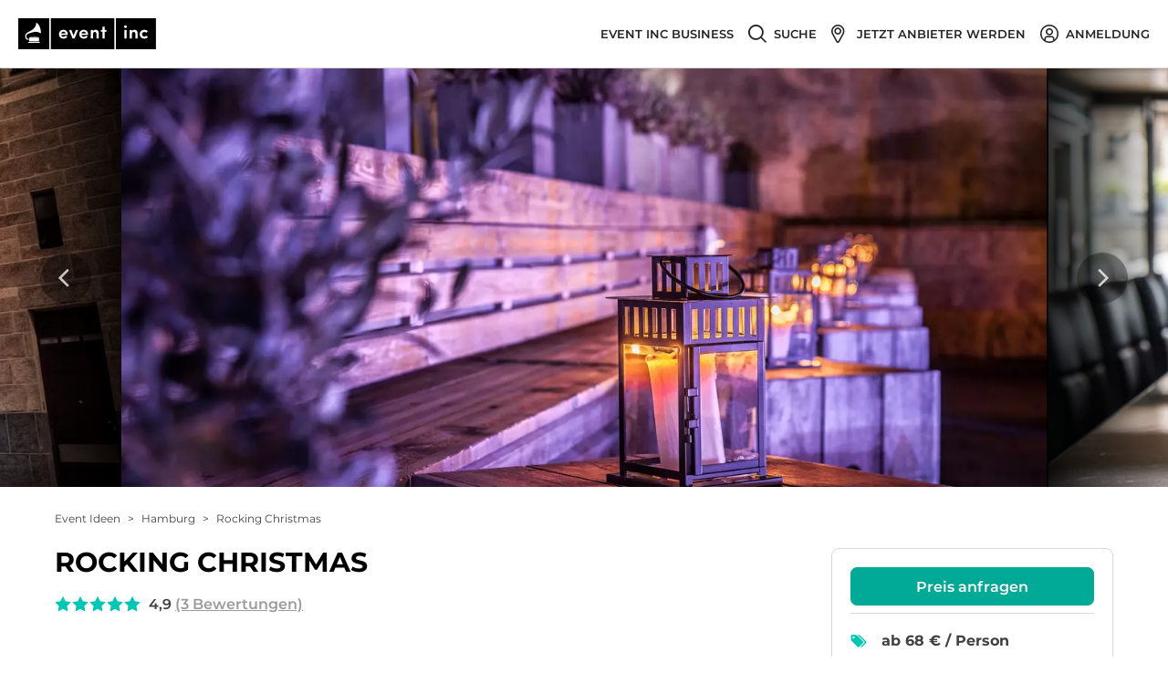

--- FILE ---
content_type: text/html; charset=utf-8
request_url: https://www.eventinc.de/event-ideen/hamburg/rocking-christmas
body_size: 130625
content:
<!DOCTYPE html><html class="no-webp" lang="de"><head><meta charSet="utf-8"/><meta content="width=device-width, initial-scale=1" id="metaViewport" name="viewport"/><link rel="shortcut icon" type="image/x-icon" href="/_next/static/media/favicon.c467bf76.ico"/><title>Rocking Christmas in Hamburg - Hard Rock Cafe Hamburg in Hamburg</title><meta name="description" content="Rocking Christmas in Hamburg - Event-Idee von Hard Rock Cafe Hamburg in Hamburg ✓kostenlos  anfragen!"/><meta name="robots" content="noindex, follow"/><meta property="og:title" content="Rocking Christmas in Hamburg - Hard Rock Cafe Hamburg in Hamburg"/><meta property="og:description" content="Rocking Christmas in Hamburg - Event-Idee von Hard Rock Cafe Hamburg in Hamburg ✓kostenlos  anfragen!"/><meta property="og:image" content="https://cdn.eventinc.de/provider_pictures/pictures/000/138/389/cropped/rocking-christmas-hamburg-hard-rock-cafe-hamburg-3.jpg"/><meta name="thumbnail" content="https://cdn.eventinc.de/provider_pictures/pictures/000/138/389/cropped/rocking-christmas-hamburg-hard-rock-cafe-hamburg-3.jpg"/><meta name="next-head-count" content="10"/><script>(function(){var webP=new Image;webP.onload=function(){var html=document.getElementsByTagName("html")[0];html.classList.remove("no-webp");html.classList.add("webp")};webP.src="[data-uri]"})();</script><noscript class="deferred-styles"><link rel="stylesheet" href="https://cdn.consentmanager.mgr.consensu.org/delivery/cmp.min.css"/></noscript><style>body,html{width:100%;height:100%}input::-ms-clear,input::-ms-reveal{display:none}*,:after,:before{box-sizing:border-box}html{font-family:sans-serif;line-height:1.15;-webkit-text-size-adjust:100%;-ms-text-size-adjust:100%;-ms-overflow-style:scrollbar;-webkit-tap-highlight-color:rgba(0,0,0,0)}@-ms-viewport{width:device-width}article,aside,dialog,figcaption,figure,footer,header,hgroup,main,nav,section{display:block}body{margin:0;color:#404040;font-size:16px;font-family:Montserrat,Arial,Helvetica Neue,Helvetica,sans-serif;font-variant:tabular-nums;line-height:1.2;background-color:#fff;font-feature-settings:"tnum","tnum"}[tabindex="-1"]:focus{outline:none!important}hr{box-sizing:content-box;height:0;overflow:visible}h1,h2,h3,h4,h5,h6{margin-top:0;margin-bottom:.5em;color:rgba(0,0,0,.85);font-weight:500}p{margin-top:0;margin-bottom:1em}abbr[data-original-title],abbr[title]{text-decoration:underline;-webkit-text-decoration:underline dotted;text-decoration:underline dotted;border-bottom:0;cursor:help}address{margin-bottom:1em;font-style:normal;line-height:inherit}input[type=number],input[type=password],input[type=text],textarea{-webkit-appearance:none}dl,ol,ul{margin-top:0;margin-bottom:1em}ol ol,ol ul,ul ol,ul ul{margin-bottom:0}dt{font-weight:500}dd{margin-bottom:.5em;margin-left:0}blockquote{margin:0 0 1em}dfn{font-style:italic}b,strong{font-weight:bolder}small{font-size:80%}sub,sup{position:relative;font-size:75%;line-height:0;vertical-align:baseline}sub{bottom:-.25em}sup{top:-.5em}a{text-decoration:none;background-color:transparent;outline:none;cursor:pointer;transition:color .3s;-webkit-text-decoration-skip:objects}a:active,a:hover{text-decoration:none;outline:0}a[disabled]{cursor:not-allowed;pointer-events:none}code,kbd,pre,samp{font-size:1em;font-family:SFMono-Regular,Consolas,Liberation Mono,Menlo,Courier,monospace}pre{margin-top:0;margin-bottom:1em;overflow:auto}figure{margin:0 0 1em}img{vertical-align:middle;border-style:none}svg:not(:root){overflow:hidden}[role=button],a,area,button,input:not([type=range]),label,select,summary,textarea{touch-action:manipulation}table{border-collapse:collapse}caption{padding-top:.75em;padding-bottom:.3em;color:#9b9b9b;text-align:left;caption-side:bottom}th{text-align:inherit}button,input,optgroup,select,textarea{margin:0;color:inherit;font-size:inherit;font-family:inherit;line-height:inherit}button,input{overflow:visible}button,select{text-transform:none}[type=reset],[type=submit],button,html [type=button]{-webkit-appearance:button}[type=button]::-moz-focus-inner,[type=reset]::-moz-focus-inner,[type=submit]::-moz-focus-inner,button::-moz-focus-inner{padding:0;border-style:none}input[type=checkbox],input[type=radio]{box-sizing:border-box;padding:0}input[type=date],input[type=datetime-local],input[type=month],input[type=time]{-webkit-appearance:listbox}textarea{overflow:auto;resize:vertical}fieldset{min-width:0;margin:0;padding:0;border:0}legend{display:block;width:100%;max-width:100%;margin-bottom:.5em;padding:0;color:inherit;font-size:1.5em;line-height:inherit;white-space:normal}progress{vertical-align:baseline}[type=number]::-webkit-inner-spin-button,[type=number]::-webkit-outer-spin-button{height:auto}[type=search]{outline-offset:-2px;-webkit-appearance:none}[type=search]::-webkit-search-cancel-button,[type=search]::-webkit-search-decoration{-webkit-appearance:none}::-webkit-file-upload-button{font:inherit;-webkit-appearance:button}output{display:inline-block}summary{display:list-item}template{display:none}[hidden]{display:none!important}mark{padding:.2em;background-color:#feffe6}::-moz-selection{color:#fff;background:#00aa96}::selection{color:#fff;background:#00aa96}.clearfix{zoom:1}.clearfix:after,.clearfix:before{display:table;content:""}.clearfix:after{clear:both}.ant-row{position:relative;height:auto;margin-right:0;margin-left:0;zoom:1;display:block;box-sizing:border-box}.ant-row:after,.ant-row:before{display:table;content:""}.ant-row:after{clear:both}.ant-row-flex{display:flex;flex-flow:row wrap}.ant-row-flex:after,.ant-row-flex:before{display:flex}.ant-row-flex-start{justify-content:flex-start}.ant-row-flex-center{justify-content:center}.ant-row-flex-end{justify-content:flex-end}.ant-row-flex-space-between{justify-content:space-between}.ant-row-flex-space-around{justify-content:space-around}.ant-row-flex-top{align-items:flex-start}.ant-row-flex-middle{align-items:center}.ant-row-flex-bottom{align-items:flex-end}.ant-col{position:relative;min-height:1px}.ant-col-1,.ant-col-10,.ant-col-11,.ant-col-12,.ant-col-13,.ant-col-14,.ant-col-15,.ant-col-16,.ant-col-17,.ant-col-18,.ant-col-19,.ant-col-2,.ant-col-20,.ant-col-21,.ant-col-22,.ant-col-23,.ant-col-24,.ant-col-3,.ant-col-4,.ant-col-5,.ant-col-6,.ant-col-7,.ant-col-8,.ant-col-9,.ant-col-lg-1,.ant-col-lg-10,.ant-col-lg-11,.ant-col-lg-12,.ant-col-lg-13,.ant-col-lg-14,.ant-col-lg-15,.ant-col-lg-16,.ant-col-lg-17,.ant-col-lg-18,.ant-col-lg-19,.ant-col-lg-2,.ant-col-lg-20,.ant-col-lg-21,.ant-col-lg-22,.ant-col-lg-23,.ant-col-lg-24,.ant-col-lg-3,.ant-col-lg-4,.ant-col-lg-5,.ant-col-lg-6,.ant-col-lg-7,.ant-col-lg-8,.ant-col-lg-9,.ant-col-md-1,.ant-col-md-10,.ant-col-md-11,.ant-col-md-12,.ant-col-md-13,.ant-col-md-14,.ant-col-md-15,.ant-col-md-16,.ant-col-md-17,.ant-col-md-18,.ant-col-md-19,.ant-col-md-2,.ant-col-md-20,.ant-col-md-21,.ant-col-md-22,.ant-col-md-23,.ant-col-md-24,.ant-col-md-3,.ant-col-md-4,.ant-col-md-5,.ant-col-md-6,.ant-col-md-7,.ant-col-md-8,.ant-col-md-9,.ant-col-sm-1,.ant-col-sm-10,.ant-col-sm-11,.ant-col-sm-12,.ant-col-sm-13,.ant-col-sm-14,.ant-col-sm-15,.ant-col-sm-16,.ant-col-sm-17,.ant-col-sm-18,.ant-col-sm-19,.ant-col-sm-2,.ant-col-sm-20,.ant-col-sm-21,.ant-col-sm-22,.ant-col-sm-23,.ant-col-sm-24,.ant-col-sm-3,.ant-col-sm-4,.ant-col-sm-5,.ant-col-sm-6,.ant-col-sm-7,.ant-col-sm-8,.ant-col-sm-9,.ant-col-xs-1,.ant-col-xs-10,.ant-col-xs-11,.ant-col-xs-12,.ant-col-xs-13,.ant-col-xs-14,.ant-col-xs-15,.ant-col-xs-16,.ant-col-xs-17,.ant-col-xs-18,.ant-col-xs-19,.ant-col-xs-2,.ant-col-xs-20,.ant-col-xs-21,.ant-col-xs-22,.ant-col-xs-23,.ant-col-xs-24,.ant-col-xs-3,.ant-col-xs-4,.ant-col-xs-5,.ant-col-xs-6,.ant-col-xs-7,.ant-col-xs-8,.ant-col-xs-9{position:relative;padding-right:0;padding-left:0}.ant-col-1,.ant-col-10,.ant-col-11,.ant-col-12,.ant-col-13,.ant-col-14,.ant-col-15,.ant-col-16,.ant-col-17,.ant-col-18,.ant-col-19,.ant-col-2,.ant-col-20,.ant-col-21,.ant-col-22,.ant-col-23,.ant-col-24,.ant-col-3,.ant-col-4,.ant-col-5,.ant-col-6,.ant-col-7,.ant-col-8,.ant-col-9{flex:0 0 auto;float:left}.ant-col-24{display:block;box-sizing:border-box;width:100%}.ant-col-push-24{left:100%}.ant-col-pull-24{right:100%}.ant-col-offset-24{margin-left:100%}.ant-col-order-24{order:24}.ant-col-23{display:block;box-sizing:border-box;width:95.83333333%}.ant-col-push-23{left:95.83333333%}.ant-col-pull-23{right:95.83333333%}.ant-col-offset-23{margin-left:95.83333333%}.ant-col-order-23{order:23}.ant-col-22{display:block;box-sizing:border-box;width:91.66666667%}.ant-col-push-22{left:91.66666667%}.ant-col-pull-22{right:91.66666667%}.ant-col-offset-22{margin-left:91.66666667%}.ant-col-order-22{order:22}.ant-col-21{display:block;box-sizing:border-box;width:87.5%}.ant-col-push-21{left:87.5%}.ant-col-pull-21{right:87.5%}.ant-col-offset-21{margin-left:87.5%}.ant-col-order-21{order:21}.ant-col-20{display:block;box-sizing:border-box;width:83.33333333%}.ant-col-push-20{left:83.33333333%}.ant-col-pull-20{right:83.33333333%}.ant-col-offset-20{margin-left:83.33333333%}.ant-col-order-20{order:20}.ant-col-19{display:block;box-sizing:border-box;width:79.16666667%}.ant-col-push-19{left:79.16666667%}.ant-col-pull-19{right:79.16666667%}.ant-col-offset-19{margin-left:79.16666667%}.ant-col-order-19{order:19}.ant-col-18{display:block;box-sizing:border-box;width:75%}.ant-col-push-18{left:75%}.ant-col-pull-18{right:75%}.ant-col-offset-18{margin-left:75%}.ant-col-order-18{order:18}.ant-col-17{display:block;box-sizing:border-box;width:70.83333333%}.ant-col-push-17{left:70.83333333%}.ant-col-pull-17{right:70.83333333%}.ant-col-offset-17{margin-left:70.83333333%}.ant-col-order-17{order:17}.ant-col-16{display:block;box-sizing:border-box;width:66.66666667%}.ant-col-push-16{left:66.66666667%}.ant-col-pull-16{right:66.66666667%}.ant-col-offset-16{margin-left:66.66666667%}.ant-col-order-16{order:16}.ant-col-15{display:block;box-sizing:border-box;width:62.5%}.ant-col-push-15{left:62.5%}.ant-col-pull-15{right:62.5%}.ant-col-offset-15{margin-left:62.5%}.ant-col-order-15{order:15}.ant-col-14{display:block;box-sizing:border-box;width:58.33333333%}.ant-col-push-14{left:58.33333333%}.ant-col-pull-14{right:58.33333333%}.ant-col-offset-14{margin-left:58.33333333%}.ant-col-order-14{order:14}.ant-col-13{display:block;box-sizing:border-box;width:54.16666667%}.ant-col-push-13{left:54.16666667%}.ant-col-pull-13{right:54.16666667%}.ant-col-offset-13{margin-left:54.16666667%}.ant-col-order-13{order:13}.ant-col-12{display:block;box-sizing:border-box;width:50%}.ant-col-push-12{left:50%}.ant-col-pull-12{right:50%}.ant-col-offset-12{margin-left:50%}.ant-col-order-12{order:12}.ant-col-11{display:block;box-sizing:border-box;width:45.83333333%}.ant-col-push-11{left:45.83333333%}.ant-col-pull-11{right:45.83333333%}.ant-col-offset-11{margin-left:45.83333333%}.ant-col-order-11{order:11}.ant-col-10{display:block;box-sizing:border-box;width:41.66666667%}.ant-col-push-10{left:41.66666667%}.ant-col-pull-10{right:41.66666667%}.ant-col-offset-10{margin-left:41.66666667%}.ant-col-order-10{order:10}.ant-col-9{display:block;box-sizing:border-box;width:37.5%}.ant-col-push-9{left:37.5%}.ant-col-pull-9{right:37.5%}.ant-col-offset-9{margin-left:37.5%}.ant-col-order-9{order:9}.ant-col-8{display:block;box-sizing:border-box;width:33.33333333%}.ant-col-push-8{left:33.33333333%}.ant-col-pull-8{right:33.33333333%}.ant-col-offset-8{margin-left:33.33333333%}.ant-col-order-8{order:8}.ant-col-7{display:block;box-sizing:border-box;width:29.16666667%}.ant-col-push-7{left:29.16666667%}.ant-col-pull-7{right:29.16666667%}.ant-col-offset-7{margin-left:29.16666667%}.ant-col-order-7{order:7}.ant-col-6{display:block;box-sizing:border-box;width:25%}.ant-col-push-6{left:25%}.ant-col-pull-6{right:25%}.ant-col-offset-6{margin-left:25%}.ant-col-order-6{order:6}.ant-col-5{display:block;box-sizing:border-box;width:20.83333333%}.ant-col-push-5{left:20.83333333%}.ant-col-pull-5{right:20.83333333%}.ant-col-offset-5{margin-left:20.83333333%}.ant-col-order-5{order:5}.ant-col-4{display:block;box-sizing:border-box;width:16.66666667%}.ant-col-push-4{left:16.66666667%}.ant-col-pull-4{right:16.66666667%}.ant-col-offset-4{margin-left:16.66666667%}.ant-col-order-4{order:4}.ant-col-3{display:block;box-sizing:border-box;width:12.5%}.ant-col-push-3{left:12.5%}.ant-col-pull-3{right:12.5%}.ant-col-offset-3{margin-left:12.5%}.ant-col-order-3{order:3}.ant-col-2{display:block;box-sizing:border-box;width:8.33333333%}.ant-col-push-2{left:8.33333333%}.ant-col-pull-2{right:8.33333333%}.ant-col-offset-2{margin-left:8.33333333%}.ant-col-order-2{order:2}.ant-col-1{display:block;box-sizing:border-box;width:4.16666667%}.ant-col-push-1{left:4.16666667%}.ant-col-pull-1{right:4.16666667%}.ant-col-offset-1{margin-left:4.16666667%}.ant-col-order-1{order:1}.ant-col-0{display:none}.ant-col-offset-0{margin-left:0}.ant-col-order-0{order:0}.ant-col-xs-1,.ant-col-xs-10,.ant-col-xs-11,.ant-col-xs-12,.ant-col-xs-13,.ant-col-xs-14,.ant-col-xs-15,.ant-col-xs-16,.ant-col-xs-17,.ant-col-xs-18,.ant-col-xs-19,.ant-col-xs-2,.ant-col-xs-20,.ant-col-xs-21,.ant-col-xs-22,.ant-col-xs-23,.ant-col-xs-24,.ant-col-xs-3,.ant-col-xs-4,.ant-col-xs-5,.ant-col-xs-6,.ant-col-xs-7,.ant-col-xs-8,.ant-col-xs-9{flex:0 0 auto;float:left}.ant-col-xs-24{display:block;box-sizing:border-box;width:100%}.ant-col-xs-push-24{left:100%}.ant-col-xs-pull-24{right:100%}.ant-col-xs-offset-24{margin-left:100%}.ant-col-xs-order-24{order:24}.ant-col-xs-23{display:block;box-sizing:border-box;width:95.83333333%}.ant-col-xs-push-23{left:95.83333333%}.ant-col-xs-pull-23{right:95.83333333%}.ant-col-xs-offset-23{margin-left:95.83333333%}.ant-col-xs-order-23{order:23}.ant-col-xs-22{display:block;box-sizing:border-box;width:91.66666667%}.ant-col-xs-push-22{left:91.66666667%}.ant-col-xs-pull-22{right:91.66666667%}.ant-col-xs-offset-22{margin-left:91.66666667%}.ant-col-xs-order-22{order:22}.ant-col-xs-21{display:block;box-sizing:border-box;width:87.5%}.ant-col-xs-push-21{left:87.5%}.ant-col-xs-pull-21{right:87.5%}.ant-col-xs-offset-21{margin-left:87.5%}.ant-col-xs-order-21{order:21}.ant-col-xs-20{display:block;box-sizing:border-box;width:83.33333333%}.ant-col-xs-push-20{left:83.33333333%}.ant-col-xs-pull-20{right:83.33333333%}.ant-col-xs-offset-20{margin-left:83.33333333%}.ant-col-xs-order-20{order:20}.ant-col-xs-19{display:block;box-sizing:border-box;width:79.16666667%}.ant-col-xs-push-19{left:79.16666667%}.ant-col-xs-pull-19{right:79.16666667%}.ant-col-xs-offset-19{margin-left:79.16666667%}.ant-col-xs-order-19{order:19}.ant-col-xs-18{display:block;box-sizing:border-box;width:75%}.ant-col-xs-push-18{left:75%}.ant-col-xs-pull-18{right:75%}.ant-col-xs-offset-18{margin-left:75%}.ant-col-xs-order-18{order:18}.ant-col-xs-17{display:block;box-sizing:border-box;width:70.83333333%}.ant-col-xs-push-17{left:70.83333333%}.ant-col-xs-pull-17{right:70.83333333%}.ant-col-xs-offset-17{margin-left:70.83333333%}.ant-col-xs-order-17{order:17}.ant-col-xs-16{display:block;box-sizing:border-box;width:66.66666667%}.ant-col-xs-push-16{left:66.66666667%}.ant-col-xs-pull-16{right:66.66666667%}.ant-col-xs-offset-16{margin-left:66.66666667%}.ant-col-xs-order-16{order:16}.ant-col-xs-15{display:block;box-sizing:border-box;width:62.5%}.ant-col-xs-push-15{left:62.5%}.ant-col-xs-pull-15{right:62.5%}.ant-col-xs-offset-15{margin-left:62.5%}.ant-col-xs-order-15{order:15}.ant-col-xs-14{display:block;box-sizing:border-box;width:58.33333333%}.ant-col-xs-push-14{left:58.33333333%}.ant-col-xs-pull-14{right:58.33333333%}.ant-col-xs-offset-14{margin-left:58.33333333%}.ant-col-xs-order-14{order:14}.ant-col-xs-13{display:block;box-sizing:border-box;width:54.16666667%}.ant-col-xs-push-13{left:54.16666667%}.ant-col-xs-pull-13{right:54.16666667%}.ant-col-xs-offset-13{margin-left:54.16666667%}.ant-col-xs-order-13{order:13}.ant-col-xs-12{display:block;box-sizing:border-box;width:50%}.ant-col-xs-push-12{left:50%}.ant-col-xs-pull-12{right:50%}.ant-col-xs-offset-12{margin-left:50%}.ant-col-xs-order-12{order:12}.ant-col-xs-11{display:block;box-sizing:border-box;width:45.83333333%}.ant-col-xs-push-11{left:45.83333333%}.ant-col-xs-pull-11{right:45.83333333%}.ant-col-xs-offset-11{margin-left:45.83333333%}.ant-col-xs-order-11{order:11}.ant-col-xs-10{display:block;box-sizing:border-box;width:41.66666667%}.ant-col-xs-push-10{left:41.66666667%}.ant-col-xs-pull-10{right:41.66666667%}.ant-col-xs-offset-10{margin-left:41.66666667%}.ant-col-xs-order-10{order:10}.ant-col-xs-9{display:block;box-sizing:border-box;width:37.5%}.ant-col-xs-push-9{left:37.5%}.ant-col-xs-pull-9{right:37.5%}.ant-col-xs-offset-9{margin-left:37.5%}.ant-col-xs-order-9{order:9}.ant-col-xs-8{display:block;box-sizing:border-box;width:33.33333333%}.ant-col-xs-push-8{left:33.33333333%}.ant-col-xs-pull-8{right:33.33333333%}.ant-col-xs-offset-8{margin-left:33.33333333%}.ant-col-xs-order-8{order:8}.ant-col-xs-7{display:block;box-sizing:border-box;width:29.16666667%}.ant-col-xs-push-7{left:29.16666667%}.ant-col-xs-pull-7{right:29.16666667%}.ant-col-xs-offset-7{margin-left:29.16666667%}.ant-col-xs-order-7{order:7}.ant-col-xs-6{display:block;box-sizing:border-box;width:25%}.ant-col-xs-push-6{left:25%}.ant-col-xs-pull-6{right:25%}.ant-col-xs-offset-6{margin-left:25%}.ant-col-xs-order-6{order:6}.ant-col-xs-5{display:block;box-sizing:border-box;width:20.83333333%}.ant-col-xs-push-5{left:20.83333333%}.ant-col-xs-pull-5{right:20.83333333%}.ant-col-xs-offset-5{margin-left:20.83333333%}.ant-col-xs-order-5{order:5}.ant-col-xs-4{display:block;box-sizing:border-box;width:16.66666667%}.ant-col-xs-push-4{left:16.66666667%}.ant-col-xs-pull-4{right:16.66666667%}.ant-col-xs-offset-4{margin-left:16.66666667%}.ant-col-xs-order-4{order:4}.ant-col-xs-3{display:block;box-sizing:border-box;width:12.5%}.ant-col-xs-push-3{left:12.5%}.ant-col-xs-pull-3{right:12.5%}.ant-col-xs-offset-3{margin-left:12.5%}.ant-col-xs-order-3{order:3}.ant-col-xs-2{display:block;box-sizing:border-box;width:8.33333333%}.ant-col-xs-push-2{left:8.33333333%}.ant-col-xs-pull-2{right:8.33333333%}.ant-col-xs-offset-2{margin-left:8.33333333%}.ant-col-xs-order-2{order:2}.ant-col-xs-1{display:block;box-sizing:border-box;width:4.16666667%}.ant-col-xs-push-1{left:4.16666667%}.ant-col-xs-pull-1{right:4.16666667%}.ant-col-xs-offset-1{margin-left:4.16666667%}.ant-col-xs-order-1{order:1}.ant-col-xs-0{display:none}.ant-col-push-0{left:auto}.ant-col-pull-0{right:auto}.ant-col-xs-push-0{left:auto}.ant-col-xs-pull-0{right:auto}.ant-col-xs-offset-0{margin-left:0}.ant-col-xs-order-0{order:0}@media (min-width:600px){.ant-col-sm-1,.ant-col-sm-10,.ant-col-sm-11,.ant-col-sm-12,.ant-col-sm-13,.ant-col-sm-14,.ant-col-sm-15,.ant-col-sm-16,.ant-col-sm-17,.ant-col-sm-18,.ant-col-sm-19,.ant-col-sm-2,.ant-col-sm-20,.ant-col-sm-21,.ant-col-sm-22,.ant-col-sm-23,.ant-col-sm-24,.ant-col-sm-3,.ant-col-sm-4,.ant-col-sm-5,.ant-col-sm-6,.ant-col-sm-7,.ant-col-sm-8,.ant-col-sm-9{flex:0 0 auto;float:left}.ant-col-sm-24{display:block;box-sizing:border-box;width:100%}.ant-col-sm-push-24{left:100%}.ant-col-sm-pull-24{right:100%}.ant-col-sm-offset-24{margin-left:100%}.ant-col-sm-order-24{order:24}.ant-col-sm-23{display:block;box-sizing:border-box;width:95.83333333%}.ant-col-sm-push-23{left:95.83333333%}.ant-col-sm-pull-23{right:95.83333333%}.ant-col-sm-offset-23{margin-left:95.83333333%}.ant-col-sm-order-23{order:23}.ant-col-sm-22{display:block;box-sizing:border-box;width:91.66666667%}.ant-col-sm-push-22{left:91.66666667%}.ant-col-sm-pull-22{right:91.66666667%}.ant-col-sm-offset-22{margin-left:91.66666667%}.ant-col-sm-order-22{order:22}.ant-col-sm-21{display:block;box-sizing:border-box;width:87.5%}.ant-col-sm-push-21{left:87.5%}.ant-col-sm-pull-21{right:87.5%}.ant-col-sm-offset-21{margin-left:87.5%}.ant-col-sm-order-21{order:21}.ant-col-sm-20{display:block;box-sizing:border-box;width:83.33333333%}.ant-col-sm-push-20{left:83.33333333%}.ant-col-sm-pull-20{right:83.33333333%}.ant-col-sm-offset-20{margin-left:83.33333333%}.ant-col-sm-order-20{order:20}.ant-col-sm-19{display:block;box-sizing:border-box;width:79.16666667%}.ant-col-sm-push-19{left:79.16666667%}.ant-col-sm-pull-19{right:79.16666667%}.ant-col-sm-offset-19{margin-left:79.16666667%}.ant-col-sm-order-19{order:19}.ant-col-sm-18{display:block;box-sizing:border-box;width:75%}.ant-col-sm-push-18{left:75%}.ant-col-sm-pull-18{right:75%}.ant-col-sm-offset-18{margin-left:75%}.ant-col-sm-order-18{order:18}.ant-col-sm-17{display:block;box-sizing:border-box;width:70.83333333%}.ant-col-sm-push-17{left:70.83333333%}.ant-col-sm-pull-17{right:70.83333333%}.ant-col-sm-offset-17{margin-left:70.83333333%}.ant-col-sm-order-17{order:17}.ant-col-sm-16{display:block;box-sizing:border-box;width:66.66666667%}.ant-col-sm-push-16{left:66.66666667%}.ant-col-sm-pull-16{right:66.66666667%}.ant-col-sm-offset-16{margin-left:66.66666667%}.ant-col-sm-order-16{order:16}.ant-col-sm-15{display:block;box-sizing:border-box;width:62.5%}.ant-col-sm-push-15{left:62.5%}.ant-col-sm-pull-15{right:62.5%}.ant-col-sm-offset-15{margin-left:62.5%}.ant-col-sm-order-15{order:15}.ant-col-sm-14{display:block;box-sizing:border-box;width:58.33333333%}.ant-col-sm-push-14{left:58.33333333%}.ant-col-sm-pull-14{right:58.33333333%}.ant-col-sm-offset-14{margin-left:58.33333333%}.ant-col-sm-order-14{order:14}.ant-col-sm-13{display:block;box-sizing:border-box;width:54.16666667%}.ant-col-sm-push-13{left:54.16666667%}.ant-col-sm-pull-13{right:54.16666667%}.ant-col-sm-offset-13{margin-left:54.16666667%}.ant-col-sm-order-13{order:13}.ant-col-sm-12{display:block;box-sizing:border-box;width:50%}.ant-col-sm-push-12{left:50%}.ant-col-sm-pull-12{right:50%}.ant-col-sm-offset-12{margin-left:50%}.ant-col-sm-order-12{order:12}.ant-col-sm-11{display:block;box-sizing:border-box;width:45.83333333%}.ant-col-sm-push-11{left:45.83333333%}.ant-col-sm-pull-11{right:45.83333333%}.ant-col-sm-offset-11{margin-left:45.83333333%}.ant-col-sm-order-11{order:11}.ant-col-sm-10{display:block;box-sizing:border-box;width:41.66666667%}.ant-col-sm-push-10{left:41.66666667%}.ant-col-sm-pull-10{right:41.66666667%}.ant-col-sm-offset-10{margin-left:41.66666667%}.ant-col-sm-order-10{order:10}.ant-col-sm-9{display:block;box-sizing:border-box;width:37.5%}.ant-col-sm-push-9{left:37.5%}.ant-col-sm-pull-9{right:37.5%}.ant-col-sm-offset-9{margin-left:37.5%}.ant-col-sm-order-9{order:9}.ant-col-sm-8{display:block;box-sizing:border-box;width:33.33333333%}.ant-col-sm-push-8{left:33.33333333%}.ant-col-sm-pull-8{right:33.33333333%}.ant-col-sm-offset-8{margin-left:33.33333333%}.ant-col-sm-order-8{order:8}.ant-col-sm-7{display:block;box-sizing:border-box;width:29.16666667%}.ant-col-sm-push-7{left:29.16666667%}.ant-col-sm-pull-7{right:29.16666667%}.ant-col-sm-offset-7{margin-left:29.16666667%}.ant-col-sm-order-7{order:7}.ant-col-sm-6{display:block;box-sizing:border-box;width:25%}.ant-col-sm-push-6{left:25%}.ant-col-sm-pull-6{right:25%}.ant-col-sm-offset-6{margin-left:25%}.ant-col-sm-order-6{order:6}.ant-col-sm-5{display:block;box-sizing:border-box;width:20.83333333%}.ant-col-sm-push-5{left:20.83333333%}.ant-col-sm-pull-5{right:20.83333333%}.ant-col-sm-offset-5{margin-left:20.83333333%}.ant-col-sm-order-5{order:5}.ant-col-sm-4{display:block;box-sizing:border-box;width:16.66666667%}.ant-col-sm-push-4{left:16.66666667%}.ant-col-sm-pull-4{right:16.66666667%}.ant-col-sm-offset-4{margin-left:16.66666667%}.ant-col-sm-order-4{order:4}.ant-col-sm-3{display:block;box-sizing:border-box;width:12.5%}.ant-col-sm-push-3{left:12.5%}.ant-col-sm-pull-3{right:12.5%}.ant-col-sm-offset-3{margin-left:12.5%}.ant-col-sm-order-3{order:3}.ant-col-sm-2{display:block;box-sizing:border-box;width:8.33333333%}.ant-col-sm-push-2{left:8.33333333%}.ant-col-sm-pull-2{right:8.33333333%}.ant-col-sm-offset-2{margin-left:8.33333333%}.ant-col-sm-order-2{order:2}.ant-col-sm-1{display:block;box-sizing:border-box;width:4.16666667%}.ant-col-sm-push-1{left:4.16666667%}.ant-col-sm-pull-1{right:4.16666667%}.ant-col-sm-offset-1{margin-left:4.16666667%}.ant-col-sm-order-1{order:1}.ant-col-sm-0{display:none}.ant-col-push-0{left:auto}.ant-col-pull-0{right:auto}.ant-col-sm-push-0{left:auto}.ant-col-sm-pull-0{right:auto}.ant-col-sm-offset-0{margin-left:0}.ant-col-sm-order-0{order:0}}@media (min-width:960px){.ant-col-md-1,.ant-col-md-10,.ant-col-md-11,.ant-col-md-12,.ant-col-md-13,.ant-col-md-14,.ant-col-md-15,.ant-col-md-16,.ant-col-md-17,.ant-col-md-18,.ant-col-md-19,.ant-col-md-2,.ant-col-md-20,.ant-col-md-21,.ant-col-md-22,.ant-col-md-23,.ant-col-md-24,.ant-col-md-3,.ant-col-md-4,.ant-col-md-5,.ant-col-md-6,.ant-col-md-7,.ant-col-md-8,.ant-col-md-9{flex:0 0 auto;float:left}.ant-col-md-24{display:block;box-sizing:border-box;width:100%}.ant-col-md-push-24{left:100%}.ant-col-md-pull-24{right:100%}.ant-col-md-offset-24{margin-left:100%}.ant-col-md-order-24{order:24}.ant-col-md-23{display:block;box-sizing:border-box;width:95.83333333%}.ant-col-md-push-23{left:95.83333333%}.ant-col-md-pull-23{right:95.83333333%}.ant-col-md-offset-23{margin-left:95.83333333%}.ant-col-md-order-23{order:23}.ant-col-md-22{display:block;box-sizing:border-box;width:91.66666667%}.ant-col-md-push-22{left:91.66666667%}.ant-col-md-pull-22{right:91.66666667%}.ant-col-md-offset-22{margin-left:91.66666667%}.ant-col-md-order-22{order:22}.ant-col-md-21{display:block;box-sizing:border-box;width:87.5%}.ant-col-md-push-21{left:87.5%}.ant-col-md-pull-21{right:87.5%}.ant-col-md-offset-21{margin-left:87.5%}.ant-col-md-order-21{order:21}.ant-col-md-20{display:block;box-sizing:border-box;width:83.33333333%}.ant-col-md-push-20{left:83.33333333%}.ant-col-md-pull-20{right:83.33333333%}.ant-col-md-offset-20{margin-left:83.33333333%}.ant-col-md-order-20{order:20}.ant-col-md-19{display:block;box-sizing:border-box;width:79.16666667%}.ant-col-md-push-19{left:79.16666667%}.ant-col-md-pull-19{right:79.16666667%}.ant-col-md-offset-19{margin-left:79.16666667%}.ant-col-md-order-19{order:19}.ant-col-md-18{display:block;box-sizing:border-box;width:75%}.ant-col-md-push-18{left:75%}.ant-col-md-pull-18{right:75%}.ant-col-md-offset-18{margin-left:75%}.ant-col-md-order-18{order:18}.ant-col-md-17{display:block;box-sizing:border-box;width:70.83333333%}.ant-col-md-push-17{left:70.83333333%}.ant-col-md-pull-17{right:70.83333333%}.ant-col-md-offset-17{margin-left:70.83333333%}.ant-col-md-order-17{order:17}.ant-col-md-16{display:block;box-sizing:border-box;width:66.66666667%}.ant-col-md-push-16{left:66.66666667%}.ant-col-md-pull-16{right:66.66666667%}.ant-col-md-offset-16{margin-left:66.66666667%}.ant-col-md-order-16{order:16}.ant-col-md-15{display:block;box-sizing:border-box;width:62.5%}.ant-col-md-push-15{left:62.5%}.ant-col-md-pull-15{right:62.5%}.ant-col-md-offset-15{margin-left:62.5%}.ant-col-md-order-15{order:15}.ant-col-md-14{display:block;box-sizing:border-box;width:58.33333333%}.ant-col-md-push-14{left:58.33333333%}.ant-col-md-pull-14{right:58.33333333%}.ant-col-md-offset-14{margin-left:58.33333333%}.ant-col-md-order-14{order:14}.ant-col-md-13{display:block;box-sizing:border-box;width:54.16666667%}.ant-col-md-push-13{left:54.16666667%}.ant-col-md-pull-13{right:54.16666667%}.ant-col-md-offset-13{margin-left:54.16666667%}.ant-col-md-order-13{order:13}.ant-col-md-12{display:block;box-sizing:border-box;width:50%}.ant-col-md-push-12{left:50%}.ant-col-md-pull-12{right:50%}.ant-col-md-offset-12{margin-left:50%}.ant-col-md-order-12{order:12}.ant-col-md-11{display:block;box-sizing:border-box;width:45.83333333%}.ant-col-md-push-11{left:45.83333333%}.ant-col-md-pull-11{right:45.83333333%}.ant-col-md-offset-11{margin-left:45.83333333%}.ant-col-md-order-11{order:11}.ant-col-md-10{display:block;box-sizing:border-box;width:41.66666667%}.ant-col-md-push-10{left:41.66666667%}.ant-col-md-pull-10{right:41.66666667%}.ant-col-md-offset-10{margin-left:41.66666667%}.ant-col-md-order-10{order:10}.ant-col-md-9{display:block;box-sizing:border-box;width:37.5%}.ant-col-md-push-9{left:37.5%}.ant-col-md-pull-9{right:37.5%}.ant-col-md-offset-9{margin-left:37.5%}.ant-col-md-order-9{order:9}.ant-col-md-8{display:block;box-sizing:border-box;width:33.33333333%}.ant-col-md-push-8{left:33.33333333%}.ant-col-md-pull-8{right:33.33333333%}.ant-col-md-offset-8{margin-left:33.33333333%}.ant-col-md-order-8{order:8}.ant-col-md-7{display:block;box-sizing:border-box;width:29.16666667%}.ant-col-md-push-7{left:29.16666667%}.ant-col-md-pull-7{right:29.16666667%}.ant-col-md-offset-7{margin-left:29.16666667%}.ant-col-md-order-7{order:7}.ant-col-md-6{display:block;box-sizing:border-box;width:25%}.ant-col-md-push-6{left:25%}.ant-col-md-pull-6{right:25%}.ant-col-md-offset-6{margin-left:25%}.ant-col-md-order-6{order:6}.ant-col-md-5{display:block;box-sizing:border-box;width:20.83333333%}.ant-col-md-push-5{left:20.83333333%}.ant-col-md-pull-5{right:20.83333333%}.ant-col-md-offset-5{margin-left:20.83333333%}.ant-col-md-order-5{order:5}.ant-col-md-4{display:block;box-sizing:border-box;width:16.66666667%}.ant-col-md-push-4{left:16.66666667%}.ant-col-md-pull-4{right:16.66666667%}.ant-col-md-offset-4{margin-left:16.66666667%}.ant-col-md-order-4{order:4}.ant-col-md-3{display:block;box-sizing:border-box;width:12.5%}.ant-col-md-push-3{left:12.5%}.ant-col-md-pull-3{right:12.5%}.ant-col-md-offset-3{margin-left:12.5%}.ant-col-md-order-3{order:3}.ant-col-md-2{display:block;box-sizing:border-box;width:8.33333333%}.ant-col-md-push-2{left:8.33333333%}.ant-col-md-pull-2{right:8.33333333%}.ant-col-md-offset-2{margin-left:8.33333333%}.ant-col-md-order-2{order:2}.ant-col-md-1{display:block;box-sizing:border-box;width:4.16666667%}.ant-col-md-push-1{left:4.16666667%}.ant-col-md-pull-1{right:4.16666667%}.ant-col-md-offset-1{margin-left:4.16666667%}.ant-col-md-order-1{order:1}.ant-col-md-0{display:none}.ant-col-push-0{left:auto}.ant-col-pull-0{right:auto}.ant-col-md-push-0{left:auto}.ant-col-md-pull-0{right:auto}.ant-col-md-offset-0{margin-left:0}.ant-col-md-order-0{order:0}}@media (min-width:1280px){.ant-col-lg-1,.ant-col-lg-10,.ant-col-lg-11,.ant-col-lg-12,.ant-col-lg-13,.ant-col-lg-14,.ant-col-lg-15,.ant-col-lg-16,.ant-col-lg-17,.ant-col-lg-18,.ant-col-lg-19,.ant-col-lg-2,.ant-col-lg-20,.ant-col-lg-21,.ant-col-lg-22,.ant-col-lg-23,.ant-col-lg-24,.ant-col-lg-3,.ant-col-lg-4,.ant-col-lg-5,.ant-col-lg-6,.ant-col-lg-7,.ant-col-lg-8,.ant-col-lg-9{flex:0 0 auto;float:left}.ant-col-lg-24{display:block;box-sizing:border-box;width:100%}.ant-col-lg-push-24{left:100%}.ant-col-lg-pull-24{right:100%}.ant-col-lg-offset-24{margin-left:100%}.ant-col-lg-order-24{order:24}.ant-col-lg-23{display:block;box-sizing:border-box;width:95.83333333%}.ant-col-lg-push-23{left:95.83333333%}.ant-col-lg-pull-23{right:95.83333333%}.ant-col-lg-offset-23{margin-left:95.83333333%}.ant-col-lg-order-23{order:23}.ant-col-lg-22{display:block;box-sizing:border-box;width:91.66666667%}.ant-col-lg-push-22{left:91.66666667%}.ant-col-lg-pull-22{right:91.66666667%}.ant-col-lg-offset-22{margin-left:91.66666667%}.ant-col-lg-order-22{order:22}.ant-col-lg-21{display:block;box-sizing:border-box;width:87.5%}.ant-col-lg-push-21{left:87.5%}.ant-col-lg-pull-21{right:87.5%}.ant-col-lg-offset-21{margin-left:87.5%}.ant-col-lg-order-21{order:21}.ant-col-lg-20{display:block;box-sizing:border-box;width:83.33333333%}.ant-col-lg-push-20{left:83.33333333%}.ant-col-lg-pull-20{right:83.33333333%}.ant-col-lg-offset-20{margin-left:83.33333333%}.ant-col-lg-order-20{order:20}.ant-col-lg-19{display:block;box-sizing:border-box;width:79.16666667%}.ant-col-lg-push-19{left:79.16666667%}.ant-col-lg-pull-19{right:79.16666667%}.ant-col-lg-offset-19{margin-left:79.16666667%}.ant-col-lg-order-19{order:19}.ant-col-lg-18{display:block;box-sizing:border-box;width:75%}.ant-col-lg-push-18{left:75%}.ant-col-lg-pull-18{right:75%}.ant-col-lg-offset-18{margin-left:75%}.ant-col-lg-order-18{order:18}.ant-col-lg-17{display:block;box-sizing:border-box;width:70.83333333%}.ant-col-lg-push-17{left:70.83333333%}.ant-col-lg-pull-17{right:70.83333333%}.ant-col-lg-offset-17{margin-left:70.83333333%}.ant-col-lg-order-17{order:17}.ant-col-lg-16{display:block;box-sizing:border-box;width:66.66666667%}.ant-col-lg-push-16{left:66.66666667%}.ant-col-lg-pull-16{right:66.66666667%}.ant-col-lg-offset-16{margin-left:66.66666667%}.ant-col-lg-order-16{order:16}.ant-col-lg-15{display:block;box-sizing:border-box;width:62.5%}.ant-col-lg-push-15{left:62.5%}.ant-col-lg-pull-15{right:62.5%}.ant-col-lg-offset-15{margin-left:62.5%}.ant-col-lg-order-15{order:15}.ant-col-lg-14{display:block;box-sizing:border-box;width:58.33333333%}.ant-col-lg-push-14{left:58.33333333%}.ant-col-lg-pull-14{right:58.33333333%}.ant-col-lg-offset-14{margin-left:58.33333333%}.ant-col-lg-order-14{order:14}.ant-col-lg-13{display:block;box-sizing:border-box;width:54.16666667%}.ant-col-lg-push-13{left:54.16666667%}.ant-col-lg-pull-13{right:54.16666667%}.ant-col-lg-offset-13{margin-left:54.16666667%}.ant-col-lg-order-13{order:13}.ant-col-lg-12{display:block;box-sizing:border-box;width:50%}.ant-col-lg-push-12{left:50%}.ant-col-lg-pull-12{right:50%}.ant-col-lg-offset-12{margin-left:50%}.ant-col-lg-order-12{order:12}.ant-col-lg-11{display:block;box-sizing:border-box;width:45.83333333%}.ant-col-lg-push-11{left:45.83333333%}.ant-col-lg-pull-11{right:45.83333333%}.ant-col-lg-offset-11{margin-left:45.83333333%}.ant-col-lg-order-11{order:11}.ant-col-lg-10{display:block;box-sizing:border-box;width:41.66666667%}.ant-col-lg-push-10{left:41.66666667%}.ant-col-lg-pull-10{right:41.66666667%}.ant-col-lg-offset-10{margin-left:41.66666667%}.ant-col-lg-order-10{order:10}.ant-col-lg-9{display:block;box-sizing:border-box;width:37.5%}.ant-col-lg-push-9{left:37.5%}.ant-col-lg-pull-9{right:37.5%}.ant-col-lg-offset-9{margin-left:37.5%}.ant-col-lg-order-9{order:9}.ant-col-lg-8{display:block;box-sizing:border-box;width:33.33333333%}.ant-col-lg-push-8{left:33.33333333%}.ant-col-lg-pull-8{right:33.33333333%}.ant-col-lg-offset-8{margin-left:33.33333333%}.ant-col-lg-order-8{order:8}.ant-col-lg-7{display:block;box-sizing:border-box;width:29.16666667%}.ant-col-lg-push-7{left:29.16666667%}.ant-col-lg-pull-7{right:29.16666667%}.ant-col-lg-offset-7{margin-left:29.16666667%}.ant-col-lg-order-7{order:7}.ant-col-lg-6{display:block;box-sizing:border-box;width:25%}.ant-col-lg-push-6{left:25%}.ant-col-lg-pull-6{right:25%}.ant-col-lg-offset-6{margin-left:25%}.ant-col-lg-order-6{order:6}.ant-col-lg-5{display:block;box-sizing:border-box;width:20.83333333%}.ant-col-lg-push-5{left:20.83333333%}.ant-col-lg-pull-5{right:20.83333333%}.ant-col-lg-offset-5{margin-left:20.83333333%}.ant-col-lg-order-5{order:5}.ant-col-lg-4{display:block;box-sizing:border-box;width:16.66666667%}.ant-col-lg-push-4{left:16.66666667%}.ant-col-lg-pull-4{right:16.66666667%}.ant-col-lg-offset-4{margin-left:16.66666667%}.ant-col-lg-order-4{order:4}.ant-col-lg-3{display:block;box-sizing:border-box;width:12.5%}.ant-col-lg-push-3{left:12.5%}.ant-col-lg-pull-3{right:12.5%}.ant-col-lg-offset-3{margin-left:12.5%}.ant-col-lg-order-3{order:3}.ant-col-lg-2{display:block;box-sizing:border-box;width:8.33333333%}.ant-col-lg-push-2{left:8.33333333%}.ant-col-lg-pull-2{right:8.33333333%}.ant-col-lg-offset-2{margin-left:8.33333333%}.ant-col-lg-order-2{order:2}.ant-col-lg-1{display:block;box-sizing:border-box;width:4.16666667%}.ant-col-lg-push-1{left:4.16666667%}.ant-col-lg-pull-1{right:4.16666667%}.ant-col-lg-offset-1{margin-left:4.16666667%}.ant-col-lg-order-1{order:1}.ant-col-lg-0{display:none}.ant-col-push-0{left:auto}.ant-col-pull-0{right:auto}.ant-col-lg-push-0{left:auto}.ant-col-lg-pull-0{right:auto}.ant-col-lg-offset-0{margin-left:0}.ant-col-lg-order-0{order:0}}@media (min-width:1440px){.ant-col-xl-1,.ant-col-xl-10,.ant-col-xl-11,.ant-col-xl-12,.ant-col-xl-13,.ant-col-xl-14,.ant-col-xl-15,.ant-col-xl-16,.ant-col-xl-17,.ant-col-xl-18,.ant-col-xl-19,.ant-col-xl-2,.ant-col-xl-20,.ant-col-xl-21,.ant-col-xl-22,.ant-col-xl-23,.ant-col-xl-24,.ant-col-xl-3,.ant-col-xl-4,.ant-col-xl-5,.ant-col-xl-6,.ant-col-xl-7,.ant-col-xl-8,.ant-col-xl-9{flex:0 0 auto;float:left}.ant-col-xl-24{display:block;box-sizing:border-box;width:100%}.ant-col-xl-push-24{left:100%}.ant-col-xl-pull-24{right:100%}.ant-col-xl-offset-24{margin-left:100%}.ant-col-xl-order-24{order:24}.ant-col-xl-23{display:block;box-sizing:border-box;width:95.83333333%}.ant-col-xl-push-23{left:95.83333333%}.ant-col-xl-pull-23{right:95.83333333%}.ant-col-xl-offset-23{margin-left:95.83333333%}.ant-col-xl-order-23{order:23}.ant-col-xl-22{display:block;box-sizing:border-box;width:91.66666667%}.ant-col-xl-push-22{left:91.66666667%}.ant-col-xl-pull-22{right:91.66666667%}.ant-col-xl-offset-22{margin-left:91.66666667%}.ant-col-xl-order-22{order:22}.ant-col-xl-21{display:block;box-sizing:border-box;width:87.5%}.ant-col-xl-push-21{left:87.5%}.ant-col-xl-pull-21{right:87.5%}.ant-col-xl-offset-21{margin-left:87.5%}.ant-col-xl-order-21{order:21}.ant-col-xl-20{display:block;box-sizing:border-box;width:83.33333333%}.ant-col-xl-push-20{left:83.33333333%}.ant-col-xl-pull-20{right:83.33333333%}.ant-col-xl-offset-20{margin-left:83.33333333%}.ant-col-xl-order-20{order:20}.ant-col-xl-19{display:block;box-sizing:border-box;width:79.16666667%}.ant-col-xl-push-19{left:79.16666667%}.ant-col-xl-pull-19{right:79.16666667%}.ant-col-xl-offset-19{margin-left:79.16666667%}.ant-col-xl-order-19{order:19}.ant-col-xl-18{display:block;box-sizing:border-box;width:75%}.ant-col-xl-push-18{left:75%}.ant-col-xl-pull-18{right:75%}.ant-col-xl-offset-18{margin-left:75%}.ant-col-xl-order-18{order:18}.ant-col-xl-17{display:block;box-sizing:border-box;width:70.83333333%}.ant-col-xl-push-17{left:70.83333333%}.ant-col-xl-pull-17{right:70.83333333%}.ant-col-xl-offset-17{margin-left:70.83333333%}.ant-col-xl-order-17{order:17}.ant-col-xl-16{display:block;box-sizing:border-box;width:66.66666667%}.ant-col-xl-push-16{left:66.66666667%}.ant-col-xl-pull-16{right:66.66666667%}.ant-col-xl-offset-16{margin-left:66.66666667%}.ant-col-xl-order-16{order:16}.ant-col-xl-15{display:block;box-sizing:border-box;width:62.5%}.ant-col-xl-push-15{left:62.5%}.ant-col-xl-pull-15{right:62.5%}.ant-col-xl-offset-15{margin-left:62.5%}.ant-col-xl-order-15{order:15}.ant-col-xl-14{display:block;box-sizing:border-box;width:58.33333333%}.ant-col-xl-push-14{left:58.33333333%}.ant-col-xl-pull-14{right:58.33333333%}.ant-col-xl-offset-14{margin-left:58.33333333%}.ant-col-xl-order-14{order:14}.ant-col-xl-13{display:block;box-sizing:border-box;width:54.16666667%}.ant-col-xl-push-13{left:54.16666667%}.ant-col-xl-pull-13{right:54.16666667%}.ant-col-xl-offset-13{margin-left:54.16666667%}.ant-col-xl-order-13{order:13}.ant-col-xl-12{display:block;box-sizing:border-box;width:50%}.ant-col-xl-push-12{left:50%}.ant-col-xl-pull-12{right:50%}.ant-col-xl-offset-12{margin-left:50%}.ant-col-xl-order-12{order:12}.ant-col-xl-11{display:block;box-sizing:border-box;width:45.83333333%}.ant-col-xl-push-11{left:45.83333333%}.ant-col-xl-pull-11{right:45.83333333%}.ant-col-xl-offset-11{margin-left:45.83333333%}.ant-col-xl-order-11{order:11}.ant-col-xl-10{display:block;box-sizing:border-box;width:41.66666667%}.ant-col-xl-push-10{left:41.66666667%}.ant-col-xl-pull-10{right:41.66666667%}.ant-col-xl-offset-10{margin-left:41.66666667%}.ant-col-xl-order-10{order:10}.ant-col-xl-9{display:block;box-sizing:border-box;width:37.5%}.ant-col-xl-push-9{left:37.5%}.ant-col-xl-pull-9{right:37.5%}.ant-col-xl-offset-9{margin-left:37.5%}.ant-col-xl-order-9{order:9}.ant-col-xl-8{display:block;box-sizing:border-box;width:33.33333333%}.ant-col-xl-push-8{left:33.33333333%}.ant-col-xl-pull-8{right:33.33333333%}.ant-col-xl-offset-8{margin-left:33.33333333%}.ant-col-xl-order-8{order:8}.ant-col-xl-7{display:block;box-sizing:border-box;width:29.16666667%}.ant-col-xl-push-7{left:29.16666667%}.ant-col-xl-pull-7{right:29.16666667%}.ant-col-xl-offset-7{margin-left:29.16666667%}.ant-col-xl-order-7{order:7}.ant-col-xl-6{display:block;box-sizing:border-box;width:25%}.ant-col-xl-push-6{left:25%}.ant-col-xl-pull-6{right:25%}.ant-col-xl-offset-6{margin-left:25%}.ant-col-xl-order-6{order:6}.ant-col-xl-5{display:block;box-sizing:border-box;width:20.83333333%}.ant-col-xl-push-5{left:20.83333333%}.ant-col-xl-pull-5{right:20.83333333%}.ant-col-xl-offset-5{margin-left:20.83333333%}.ant-col-xl-order-5{order:5}.ant-col-xl-4{display:block;box-sizing:border-box;width:16.66666667%}.ant-col-xl-push-4{left:16.66666667%}.ant-col-xl-pull-4{right:16.66666667%}.ant-col-xl-offset-4{margin-left:16.66666667%}.ant-col-xl-order-4{order:4}.ant-col-xl-3{display:block;box-sizing:border-box;width:12.5%}.ant-col-xl-push-3{left:12.5%}.ant-col-xl-pull-3{right:12.5%}.ant-col-xl-offset-3{margin-left:12.5%}.ant-col-xl-order-3{order:3}.ant-col-xl-2{display:block;box-sizing:border-box;width:8.33333333%}.ant-col-xl-push-2{left:8.33333333%}.ant-col-xl-pull-2{right:8.33333333%}.ant-col-xl-offset-2{margin-left:8.33333333%}.ant-col-xl-order-2{order:2}.ant-col-xl-1{display:block;box-sizing:border-box;width:4.16666667%}.ant-col-xl-push-1{left:4.16666667%}.ant-col-xl-pull-1{right:4.16666667%}.ant-col-xl-offset-1{margin-left:4.16666667%}.ant-col-xl-order-1{order:1}.ant-col-xl-0{display:none}.ant-col-push-0{left:auto}.ant-col-pull-0{right:auto}.ant-col-xl-push-0{left:auto}.ant-col-xl-pull-0{right:auto}.ant-col-xl-offset-0{margin-left:0}.ant-col-xl-order-0{order:0}}@media (min-width:1600px){.ant-col-xxl-1,.ant-col-xxl-10,.ant-col-xxl-11,.ant-col-xxl-12,.ant-col-xxl-13,.ant-col-xxl-14,.ant-col-xxl-15,.ant-col-xxl-16,.ant-col-xxl-17,.ant-col-xxl-18,.ant-col-xxl-19,.ant-col-xxl-2,.ant-col-xxl-20,.ant-col-xxl-21,.ant-col-xxl-22,.ant-col-xxl-23,.ant-col-xxl-24,.ant-col-xxl-3,.ant-col-xxl-4,.ant-col-xxl-5,.ant-col-xxl-6,.ant-col-xxl-7,.ant-col-xxl-8,.ant-col-xxl-9{flex:0 0 auto;float:left}.ant-col-xxl-24{display:block;box-sizing:border-box;width:100%}.ant-col-xxl-push-24{left:100%}.ant-col-xxl-pull-24{right:100%}.ant-col-xxl-offset-24{margin-left:100%}.ant-col-xxl-order-24{order:24}.ant-col-xxl-23{display:block;box-sizing:border-box;width:95.83333333%}.ant-col-xxl-push-23{left:95.83333333%}.ant-col-xxl-pull-23{right:95.83333333%}.ant-col-xxl-offset-23{margin-left:95.83333333%}.ant-col-xxl-order-23{order:23}.ant-col-xxl-22{display:block;box-sizing:border-box;width:91.66666667%}.ant-col-xxl-push-22{left:91.66666667%}.ant-col-xxl-pull-22{right:91.66666667%}.ant-col-xxl-offset-22{margin-left:91.66666667%}.ant-col-xxl-order-22{order:22}.ant-col-xxl-21{display:block;box-sizing:border-box;width:87.5%}.ant-col-xxl-push-21{left:87.5%}.ant-col-xxl-pull-21{right:87.5%}.ant-col-xxl-offset-21{margin-left:87.5%}.ant-col-xxl-order-21{order:21}.ant-col-xxl-20{display:block;box-sizing:border-box;width:83.33333333%}.ant-col-xxl-push-20{left:83.33333333%}.ant-col-xxl-pull-20{right:83.33333333%}.ant-col-xxl-offset-20{margin-left:83.33333333%}.ant-col-xxl-order-20{order:20}.ant-col-xxl-19{display:block;box-sizing:border-box;width:79.16666667%}.ant-col-xxl-push-19{left:79.16666667%}.ant-col-xxl-pull-19{right:79.16666667%}.ant-col-xxl-offset-19{margin-left:79.16666667%}.ant-col-xxl-order-19{order:19}.ant-col-xxl-18{display:block;box-sizing:border-box;width:75%}.ant-col-xxl-push-18{left:75%}.ant-col-xxl-pull-18{right:75%}.ant-col-xxl-offset-18{margin-left:75%}.ant-col-xxl-order-18{order:18}.ant-col-xxl-17{display:block;box-sizing:border-box;width:70.83333333%}.ant-col-xxl-push-17{left:70.83333333%}.ant-col-xxl-pull-17{right:70.83333333%}.ant-col-xxl-offset-17{margin-left:70.83333333%}.ant-col-xxl-order-17{order:17}.ant-col-xxl-16{display:block;box-sizing:border-box;width:66.66666667%}.ant-col-xxl-push-16{left:66.66666667%}.ant-col-xxl-pull-16{right:66.66666667%}.ant-col-xxl-offset-16{margin-left:66.66666667%}.ant-col-xxl-order-16{order:16}.ant-col-xxl-15{display:block;box-sizing:border-box;width:62.5%}.ant-col-xxl-push-15{left:62.5%}.ant-col-xxl-pull-15{right:62.5%}.ant-col-xxl-offset-15{margin-left:62.5%}.ant-col-xxl-order-15{order:15}.ant-col-xxl-14{display:block;box-sizing:border-box;width:58.33333333%}.ant-col-xxl-push-14{left:58.33333333%}.ant-col-xxl-pull-14{right:58.33333333%}.ant-col-xxl-offset-14{margin-left:58.33333333%}.ant-col-xxl-order-14{order:14}.ant-col-xxl-13{display:block;box-sizing:border-box;width:54.16666667%}.ant-col-xxl-push-13{left:54.16666667%}.ant-col-xxl-pull-13{right:54.16666667%}.ant-col-xxl-offset-13{margin-left:54.16666667%}.ant-col-xxl-order-13{order:13}.ant-col-xxl-12{display:block;box-sizing:border-box;width:50%}.ant-col-xxl-push-12{left:50%}.ant-col-xxl-pull-12{right:50%}.ant-col-xxl-offset-12{margin-left:50%}.ant-col-xxl-order-12{order:12}.ant-col-xxl-11{display:block;box-sizing:border-box;width:45.83333333%}.ant-col-xxl-push-11{left:45.83333333%}.ant-col-xxl-pull-11{right:45.83333333%}.ant-col-xxl-offset-11{margin-left:45.83333333%}.ant-col-xxl-order-11{order:11}.ant-col-xxl-10{display:block;box-sizing:border-box;width:41.66666667%}.ant-col-xxl-push-10{left:41.66666667%}.ant-col-xxl-pull-10{right:41.66666667%}.ant-col-xxl-offset-10{margin-left:41.66666667%}.ant-col-xxl-order-10{order:10}.ant-col-xxl-9{display:block;box-sizing:border-box;width:37.5%}.ant-col-xxl-push-9{left:37.5%}.ant-col-xxl-pull-9{right:37.5%}.ant-col-xxl-offset-9{margin-left:37.5%}.ant-col-xxl-order-9{order:9}.ant-col-xxl-8{display:block;box-sizing:border-box;width:33.33333333%}.ant-col-xxl-push-8{left:33.33333333%}.ant-col-xxl-pull-8{right:33.33333333%}.ant-col-xxl-offset-8{margin-left:33.33333333%}.ant-col-xxl-order-8{order:8}.ant-col-xxl-7{display:block;box-sizing:border-box;width:29.16666667%}.ant-col-xxl-push-7{left:29.16666667%}.ant-col-xxl-pull-7{right:29.16666667%}.ant-col-xxl-offset-7{margin-left:29.16666667%}.ant-col-xxl-order-7{order:7}.ant-col-xxl-6{display:block;box-sizing:border-box;width:25%}.ant-col-xxl-push-6{left:25%}.ant-col-xxl-pull-6{right:25%}.ant-col-xxl-offset-6{margin-left:25%}.ant-col-xxl-order-6{order:6}.ant-col-xxl-5{display:block;box-sizing:border-box;width:20.83333333%}.ant-col-xxl-push-5{left:20.83333333%}.ant-col-xxl-pull-5{right:20.83333333%}.ant-col-xxl-offset-5{margin-left:20.83333333%}.ant-col-xxl-order-5{order:5}.ant-col-xxl-4{display:block;box-sizing:border-box;width:16.66666667%}.ant-col-xxl-push-4{left:16.66666667%}.ant-col-xxl-pull-4{right:16.66666667%}.ant-col-xxl-offset-4{margin-left:16.66666667%}.ant-col-xxl-order-4{order:4}.ant-col-xxl-3{display:block;box-sizing:border-box;width:12.5%}.ant-col-xxl-push-3{left:12.5%}.ant-col-xxl-pull-3{right:12.5%}.ant-col-xxl-offset-3{margin-left:12.5%}.ant-col-xxl-order-3{order:3}.ant-col-xxl-2{display:block;box-sizing:border-box;width:8.33333333%}.ant-col-xxl-push-2{left:8.33333333%}.ant-col-xxl-pull-2{right:8.33333333%}.ant-col-xxl-offset-2{margin-left:8.33333333%}.ant-col-xxl-order-2{order:2}.ant-col-xxl-1{display:block;box-sizing:border-box;width:4.16666667%}.ant-col-xxl-push-1{left:4.16666667%}.ant-col-xxl-pull-1{right:4.16666667%}.ant-col-xxl-offset-1{margin-left:4.16666667%}.ant-col-xxl-order-1{order:1}.ant-col-xxl-0{display:none}.ant-col-push-0{left:auto}.ant-col-pull-0{right:auto}.ant-col-xxl-push-0{left:auto}.ant-col-xxl-pull-0{right:auto}.ant-col-xxl-offset-0{margin-left:0}.ant-col-xxl-order-0{order:0}}.ant-input{box-sizing:border-box;margin:0;font-variant:tabular-nums;line-height:1.2;list-style:none;font-feature-settings:"tnum","tnum";position:relative;display:inline-block;width:100%;height:36px;padding:4px 15px;color:#404040;font-size:16px;line-height:1.2\9;background-color:#fff;background-image:none;border:1px solid #d9d9d9;border-radius:0;transition:all .3s}.ant-input::-moz-placeholder{color:#bfbfbf}.ant-input:-ms-input-placeholder{color:#bfbfbf}.ant-input::-webkit-input-placeholder{color:#bfbfbf}.ant-input:-moz-placeholder-shown{text-overflow:ellipsis}.ant-input:-ms-input-placeholder{text-overflow:ellipsis}.ant-input:placeholder-shown{text-overflow:ellipsis}.ant-input:hover{border-color:#5096e1;border-right-width:1px!important}.ant-input:focus{border-color:#7bb6ed;border-right-width:1px!important;outline:0;box-shadow:0 0 0 2px rgba(80,150,225,.2)}.ant-input-disabled{color:rgba(0,0,0,.25);background-color:#f5f5f5;cursor:not-allowed;opacity:1}.ant-input-disabled:hover{border-color:#d9d9d9;border-right-width:1px!important}.ant-input[disabled]{color:rgba(0,0,0,.25);background-color:#f5f5f5;cursor:not-allowed;opacity:1}.ant-input[disabled]:hover{border-color:#d9d9d9;border-right-width:1px!important}textarea.ant-input{max-width:100%;height:auto;min-height:36px;line-height:1.2;vertical-align:bottom;transition:all .3s,height 0s}.ant-input-lg{height:48px;padding:6px 15px;font-size:18px;line-height:1.2\9}.ant-input-sm{height:24px;padding:1px 7px;line-height:1.2\9}.ant-input-group{box-sizing:border-box;margin:0;padding:0;color:#404040;font-size:16px;font-variant:tabular-nums;line-height:1.2;list-style:none;font-feature-settings:"tnum","tnum";position:relative;display:table;width:100%;border-collapse:separate;border-spacing:0}.ant-input-group[class*=col-]{float:none;padding-right:0;padding-left:0}.ant-input-group>[class*=col-]{padding-right:8px}.ant-input-group>[class*=col-]:last-child{padding-right:0}.ant-input-group-addon,.ant-input-group-wrap,.ant-input-group>.ant-input{display:table-cell}.ant-input-group-addon:not(:first-child):not(:last-child),.ant-input-group-wrap:not(:first-child):not(:last-child),.ant-input-group>.ant-input:not(:first-child):not(:last-child){border-radius:0}.ant-input-group-addon,.ant-input-group-wrap{width:1px;white-space:nowrap;vertical-align:middle}.ant-input-group-wrap>*{display:block!important}.ant-input-group .ant-input{float:left;width:100%;margin-bottom:0;text-align:inherit}.ant-input-group .ant-input:focus,.ant-input-group .ant-input:hover{z-index:1;border-right-width:1px}.ant-input-group-addon{position:relative;padding:0 15px;color:#404040;font-weight:400;font-size:16px;text-align:center;background-color:#fff;border:1px solid #d9d9d9;border-radius:0;transition:all .3s}.ant-input-group-addon .ant-select{margin:-5px -15px}.ant-input-group-addon .ant-select .ant-select-selection{margin:-1px;background-color:inherit;border:1px solid transparent;box-shadow:none}.ant-input-group-addon .ant-select-focused .ant-select-selection,.ant-input-group-addon .ant-select-open .ant-select-selection{color:#00aa96}.ant-input-group-addon>i:only-child:after{position:absolute;top:0;right:0;bottom:0;left:0;content:""}.ant-input-group-addon:first-child,.ant-input-group-addon:first-child .ant-select .ant-select-selection,.ant-input-group>.ant-input:first-child,.ant-input-group>.ant-input:first-child .ant-select .ant-select-selection{border-top-right-radius:0;border-bottom-right-radius:0}.ant-input-group>.ant-input-affix-wrapper:not(:first-child) .ant-input{border-top-left-radius:0;border-bottom-left-radius:0}.ant-input-group>.ant-input-affix-wrapper:not(:last-child) .ant-input{border-top-right-radius:0;border-bottom-right-radius:0}.ant-input-group-addon:first-child{border-right:0}.ant-input-group-addon:last-child{border-left:0}.ant-input-group-addon:last-child,.ant-input-group-addon:last-child .ant-select .ant-select-selection,.ant-input-group>.ant-input:last-child,.ant-input-group>.ant-input:last-child .ant-select .ant-select-selection{border-top-left-radius:0;border-bottom-left-radius:0}.ant-input-group-lg .ant-input,.ant-input-group-lg>.ant-input-group-addon{height:48px;padding:6px 15px;font-size:18px;line-height:1.2\9}.ant-input-group-sm .ant-input,.ant-input-group-sm>.ant-input-group-addon{height:24px;padding:1px 7px;line-height:1.2\9}.ant-input-group-lg .ant-select-selection--single{height:48px}.ant-input-group-sm .ant-select-selection--single{height:24px}.ant-input-group .ant-input-affix-wrapper{display:table-cell;float:left;width:100%}.ant-input-group.ant-input-group-compact{display:block;zoom:1}.ant-input-group.ant-input-group-compact:after,.ant-input-group.ant-input-group-compact:before{display:table;content:""}.ant-input-group.ant-input-group-compact:after{clear:both}.ant-input-group.ant-input-group-compact-addon:not(:first-child):not(:last-child),.ant-input-group.ant-input-group-compact-wrap:not(:first-child):not(:last-child),.ant-input-group.ant-input-group-compact>.ant-input:not(:first-child):not(:last-child){border-right-width:1px}.ant-input-group.ant-input-group-compact-addon:not(:first-child):not(:last-child):focus,.ant-input-group.ant-input-group-compact-addon:not(:first-child):not(:last-child):hover,.ant-input-group.ant-input-group-compact-wrap:not(:first-child):not(:last-child):focus,.ant-input-group.ant-input-group-compact-wrap:not(:first-child):not(:last-child):hover,.ant-input-group.ant-input-group-compact>.ant-input:not(:first-child):not(:last-child):focus,.ant-input-group.ant-input-group-compact>.ant-input:not(:first-child):not(:last-child):hover{z-index:1}.ant-input-group.ant-input-group-compact>*{display:inline-block;float:none;vertical-align:top;border-radius:0}.ant-input-group.ant-input-group-compact>:not(:last-child){margin-right:-1px;border-right-width:1px}.ant-input-group.ant-input-group-compact .ant-input{float:none}.ant-input-group.ant-input-group-compact>.ant-calendar-picker .ant-input,.ant-input-group.ant-input-group-compact>.ant-cascader-picker .ant-input,.ant-input-group.ant-input-group-compact>.ant-mention-wrapper .ant-mention-editor,.ant-input-group.ant-input-group-compact>.ant-select-auto-complete .ant-input,.ant-input-group.ant-input-group-compact>.ant-select>.ant-select-selection,.ant-input-group.ant-input-group-compact>.ant-time-picker .ant-time-picker-input{border-right-width:1px;border-radius:0}.ant-input-group.ant-input-group-compact>.ant-calendar-picker .ant-input:focus,.ant-input-group.ant-input-group-compact>.ant-calendar-picker .ant-input:hover,.ant-input-group.ant-input-group-compact>.ant-cascader-picker .ant-input:focus,.ant-input-group.ant-input-group-compact>.ant-cascader-picker .ant-input:hover,.ant-input-group.ant-input-group-compact>.ant-mention-wrapper .ant-mention-editor:focus,.ant-input-group.ant-input-group-compact>.ant-mention-wrapper .ant-mention-editor:hover,.ant-input-group.ant-input-group-compact>.ant-select-auto-complete .ant-input:focus,.ant-input-group.ant-input-group-compact>.ant-select-auto-complete .ant-input:hover,.ant-input-group.ant-input-group-compact>.ant-select>.ant-select-selection:focus,.ant-input-group.ant-input-group-compact>.ant-select>.ant-select-selection:hover,.ant-input-group.ant-input-group-compact>.ant-time-picker .ant-time-picker-input:focus,.ant-input-group.ant-input-group-compact>.ant-time-picker .ant-time-picker-input:hover{z-index:1}.ant-input-group.ant-input-group-compact>.ant-calendar-picker:first-child .ant-input,.ant-input-group.ant-input-group-compact>.ant-cascader-picker:first-child .ant-input,.ant-input-group.ant-input-group-compact>.ant-mention-wrapper:first-child .ant-mention-editor,.ant-input-group.ant-input-group-compact>.ant-select-auto-complete:first-child .ant-input,.ant-input-group.ant-input-group-compact>.ant-select:first-child>.ant-select-selection,.ant-input-group.ant-input-group-compact>.ant-time-picker:first-child .ant-time-picker-input,.ant-input-group.ant-input-group-compact>:first-child{border-top-left-radius:0;border-bottom-left-radius:0}.ant-input-group.ant-input-group-compact>.ant-calendar-picker:last-child .ant-input,.ant-input-group.ant-input-group-compact>.ant-cascader-picker-focused:last-child .ant-input,.ant-input-group.ant-input-group-compact>.ant-cascader-picker:last-child .ant-input,.ant-input-group.ant-input-group-compact>.ant-mention-wrapper:last-child .ant-mention-editor,.ant-input-group.ant-input-group-compact>.ant-select-auto-complete:last-child .ant-input,.ant-input-group.ant-input-group-compact>.ant-select:last-child>.ant-select-selection,.ant-input-group.ant-input-group-compact>.ant-time-picker:last-child .ant-time-picker-input,.ant-input-group.ant-input-group-compact>:last-child{border-right-width:1px;border-top-right-radius:0;border-bottom-right-radius:0}.ant-input-group.ant-input-group-compact>.ant-select-auto-complete .ant-input{vertical-align:top}.ant-input-group-wrapper{display:inline-block;width:100%;text-align:start;vertical-align:top}.ant-input-affix-wrapper{box-sizing:border-box;margin:0;padding:0;color:#404040;font-size:16px;font-variant:tabular-nums;line-height:1.2;list-style:none;font-feature-settings:"tnum","tnum";position:relative;display:inline-block;width:100%;text-align:start}.ant-input-affix-wrapper:hover .ant-input:not(.ant-input-disabled){border-color:#5096e1;border-right-width:1px!important}.ant-input-affix-wrapper .ant-input{position:relative;text-align:inherit}.ant-input-affix-wrapper .ant-input-prefix,.ant-input-affix-wrapper .ant-input-suffix{position:absolute;top:50%;z-index:2;display:flex;align-items:center;color:#404040;line-height:0;transform:translateY(-50%)}.ant-input-affix-wrapper .ant-input-prefix :not(.anticon),.ant-input-affix-wrapper .ant-input-suffix :not(.anticon){line-height:1.2}.ant-input-affix-wrapper .ant-input-disabled~.ant-input-suffix .anticon{color:rgba(0,0,0,.25);cursor:not-allowed}.ant-input-affix-wrapper .ant-input-prefix{left:16px}.ant-input-affix-wrapper .ant-input-suffix{right:16px}.ant-input-affix-wrapper .ant-input:not(:first-child){padding-left:34px}.ant-input-affix-wrapper .ant-input:not(:last-child){padding-right:34px}.ant-input-affix-wrapper.ant-input-affix-wrapper-with-clear-btn .ant-input:not(:last-child){padding-right:53px}.ant-input-affix-wrapper .ant-input{min-height:100%}.ant-input-password-icon{color:#9b9b9b;cursor:pointer;transition:all .3s}.ant-input-password-icon:hover{color:#333}.ant-input-clear-icon{color:rgba(0,0,0,.25);font-size:12px;vertical-align:0;cursor:pointer;transition:color .3s}.ant-input-clear-icon:hover{color:#9b9b9b}.ant-input-clear-icon:active{color:#404040}.ant-input-clear-icon+i{margin-left:6px}.ant-input-search-icon{color:#9b9b9b;cursor:pointer;transition:all .3s}.ant-input-search-icon:hover{color:rgba(0,0,0,.8)}.ant-input-search-enter-button input{border-right:0}.ant-input-search-enter-button input+.ant-input-group-addon,.ant-input-search-enter-button+.ant-input-group-addon{padding:0;border:0}.ant-input-search-enter-button input+.ant-input-group-addon .ant-input-search-button,.ant-input-search-enter-button+.ant-input-group-addon .ant-input-search-button{border-top-left-radius:0;border-bottom-left-radius:0}.ant-btn{line-height:1.2;position:relative;display:inline-block;font-weight:400;white-space:nowrap;text-align:center;background-image:none;box-shadow:0 2px 0 rgba(0,0,0,.015);cursor:pointer;transition:all .3s cubic-bezier(.645,.045,.355,1);-webkit-user-select:none;-moz-user-select:none;-ms-user-select:none;user-select:none;touch-action:manipulation;height:32px;padding:7px 16px;font-size:16px;border-radius:0;color:#404040;background-color:#fff;border:1px solid #d9d9d9}.ant-btn>.anticon{line-height:1}.ant-btn,.ant-btn:active,.ant-btn:focus{outline:0}.ant-btn:not([disabled]):hover{text-decoration:none}.ant-btn:not([disabled]):active{outline:0;box-shadow:none}.ant-btn.disabled,.ant-btn[disabled]{cursor:not-allowed}.ant-btn.disabled>*,.ant-btn[disabled]>*{pointer-events:none}.ant-btn-lg{height:40px;padding:7px 16px;font-size:18px;border-radius:0}.ant-btn-sm{height:32px;padding:0 7px;font-size:16px;border-radius:0}.ant-btn>a:only-child{color:currentColor}.ant-btn>a:only-child:after{position:absolute;top:0;right:0;bottom:0;left:0;background:transparent;content:""}.ant-btn:focus,.ant-btn:hover{color:#1db8a0;background-color:#fff;border-color:#1db8a0}.ant-btn:focus>a:only-child,.ant-btn:hover>a:only-child{color:currentColor}.ant-btn:focus>a:only-child:after,.ant-btn:hover>a:only-child:after{position:absolute;top:0;right:0;bottom:0;left:0;background:transparent;content:""}.ant-btn.active,.ant-btn:active{color:#00857a;background-color:#fff;border-color:#00857a}.ant-btn.active>a:only-child,.ant-btn:active>a:only-child{color:currentColor}.ant-btn.active>a:only-child:after,.ant-btn:active>a:only-child:after{position:absolute;top:0;right:0;bottom:0;left:0;background:transparent;content:""}.ant-btn-disabled,.ant-btn-disabled.active,.ant-btn-disabled:active,.ant-btn-disabled:focus,.ant-btn-disabled:hover,.ant-btn.disabled,.ant-btn.disabled.active,.ant-btn.disabled:active,.ant-btn.disabled:focus,.ant-btn.disabled:hover,.ant-btn[disabled],.ant-btn[disabled].active,.ant-btn[disabled]:active,.ant-btn[disabled]:focus,.ant-btn[disabled]:hover{color:rgba(0,0,0,.25);background-color:#f5f5f5;border-color:#d9d9d9;text-shadow:none;box-shadow:none}.ant-btn-disabled.active>a:only-child,.ant-btn-disabled:active>a:only-child,.ant-btn-disabled:focus>a:only-child,.ant-btn-disabled:hover>a:only-child,.ant-btn-disabled>a:only-child,.ant-btn.disabled.active>a:only-child,.ant-btn.disabled:active>a:only-child,.ant-btn.disabled:focus>a:only-child,.ant-btn.disabled:hover>a:only-child,.ant-btn.disabled>a:only-child,.ant-btn[disabled].active>a:only-child,.ant-btn[disabled]:active>a:only-child,.ant-btn[disabled]:focus>a:only-child,.ant-btn[disabled]:hover>a:only-child,.ant-btn[disabled]>a:only-child{color:currentColor}.ant-btn-disabled.active>a:only-child:after,.ant-btn-disabled:active>a:only-child:after,.ant-btn-disabled:focus>a:only-child:after,.ant-btn-disabled:hover>a:only-child:after,.ant-btn-disabled>a:only-child:after,.ant-btn.disabled.active>a:only-child:after,.ant-btn.disabled:active>a:only-child:after,.ant-btn.disabled:focus>a:only-child:after,.ant-btn.disabled:hover>a:only-child:after,.ant-btn.disabled>a:only-child:after,.ant-btn[disabled].active>a:only-child:after,.ant-btn[disabled]:active>a:only-child:after,.ant-btn[disabled]:focus>a:only-child:after,.ant-btn[disabled]:hover>a:only-child:after,.ant-btn[disabled]>a:only-child:after{position:absolute;top:0;right:0;bottom:0;left:0;background:transparent;content:""}.ant-btn.active,.ant-btn:active,.ant-btn:focus,.ant-btn:hover{text-decoration:none;background:#fff}.ant-btn>i,.ant-btn>span{display:inline-block;transition:margin-left .3s cubic-bezier(.645,.045,.355,1);pointer-events:none}.ant-btn-primary{color:#fff;background-color:#00aa96;border-color:#00aa96;text-shadow:0 -1px 0 rgba(0,0,0,.12);box-shadow:0 2px 0 rgba(0,0,0,.045)}.ant-btn-primary>a:only-child{color:currentColor}.ant-btn-primary>a:only-child:after{position:absolute;top:0;right:0;bottom:0;left:0;background:transparent;content:""}.ant-btn-primary:focus,.ant-btn-primary:hover{color:#fff;background-color:#1db8a0;border-color:#1db8a0}.ant-btn-primary:focus>a:only-child,.ant-btn-primary:hover>a:only-child{color:currentColor}.ant-btn-primary:focus>a:only-child:after,.ant-btn-primary:hover>a:only-child:after{position:absolute;top:0;right:0;bottom:0;left:0;background:transparent;content:""}.ant-btn-primary.active,.ant-btn-primary:active{color:#fff;background-color:#00857a;border-color:#00857a}.ant-btn-primary.active>a:only-child,.ant-btn-primary:active>a:only-child{color:currentColor}.ant-btn-primary.active>a:only-child:after,.ant-btn-primary:active>a:only-child:after{position:absolute;top:0;right:0;bottom:0;left:0;background:transparent;content:""}.ant-btn-primary-disabled,.ant-btn-primary-disabled.active,.ant-btn-primary-disabled:active,.ant-btn-primary-disabled:focus,.ant-btn-primary-disabled:hover,.ant-btn-primary.disabled,.ant-btn-primary.disabled.active,.ant-btn-primary.disabled:active,.ant-btn-primary.disabled:focus,.ant-btn-primary.disabled:hover,.ant-btn-primary[disabled],.ant-btn-primary[disabled].active,.ant-btn-primary[disabled]:active,.ant-btn-primary[disabled]:focus,.ant-btn-primary[disabled]:hover{color:rgba(0,0,0,.25);background-color:#f5f5f5;border-color:#d9d9d9;text-shadow:none;box-shadow:none}.ant-btn-primary-disabled.active>a:only-child,.ant-btn-primary-disabled:active>a:only-child,.ant-btn-primary-disabled:focus>a:only-child,.ant-btn-primary-disabled:hover>a:only-child,.ant-btn-primary-disabled>a:only-child,.ant-btn-primary.disabled.active>a:only-child,.ant-btn-primary.disabled:active>a:only-child,.ant-btn-primary.disabled:focus>a:only-child,.ant-btn-primary.disabled:hover>a:only-child,.ant-btn-primary.disabled>a:only-child,.ant-btn-primary[disabled].active>a:only-child,.ant-btn-primary[disabled]:active>a:only-child,.ant-btn-primary[disabled]:focus>a:only-child,.ant-btn-primary[disabled]:hover>a:only-child,.ant-btn-primary[disabled]>a:only-child{color:currentColor}.ant-btn-primary-disabled.active>a:only-child:after,.ant-btn-primary-disabled:active>a:only-child:after,.ant-btn-primary-disabled:focus>a:only-child:after,.ant-btn-primary-disabled:hover>a:only-child:after,.ant-btn-primary-disabled>a:only-child:after,.ant-btn-primary.disabled.active>a:only-child:after,.ant-btn-primary.disabled:active>a:only-child:after,.ant-btn-primary.disabled:focus>a:only-child:after,.ant-btn-primary.disabled:hover>a:only-child:after,.ant-btn-primary.disabled>a:only-child:after,.ant-btn-primary[disabled].active>a:only-child:after,.ant-btn-primary[disabled]:active>a:only-child:after,.ant-btn-primary[disabled]:focus>a:only-child:after,.ant-btn-primary[disabled]:hover>a:only-child:after,.ant-btn-primary[disabled]>a:only-child:after{position:absolute;top:0;right:0;bottom:0;left:0;background:transparent;content:""}.ant-btn-group .ant-btn-primary:not(:first-child):not(:last-child){border-right-color:#1db8a0;border-left-color:#1db8a0}.ant-btn-group .ant-btn-primary:not(:first-child):not(:last-child):disabled{border-color:#d9d9d9}.ant-btn-group .ant-btn-primary:first-child:not(:last-child){border-right-color:#1db8a0}.ant-btn-group .ant-btn-primary:first-child:not(:last-child)[disabled]{border-right-color:#d9d9d9}.ant-btn-group .ant-btn-primary+.ant-btn-primary,.ant-btn-group .ant-btn-primary:last-child:not(:first-child){border-left-color:#1db8a0}.ant-btn-group .ant-btn-primary+.ant-btn-primary[disabled],.ant-btn-group .ant-btn-primary:last-child:not(:first-child)[disabled]{border-left-color:#d9d9d9}.ant-btn-ghost{color:#404040;background-color:transparent;border-color:#d9d9d9}.ant-btn-ghost>a:only-child{color:currentColor}.ant-btn-ghost>a:only-child:after{position:absolute;top:0;right:0;bottom:0;left:0;background:transparent;content:""}.ant-btn-ghost:focus,.ant-btn-ghost:hover{color:#1db8a0;background-color:transparent;border-color:#1db8a0}.ant-btn-ghost:focus>a:only-child,.ant-btn-ghost:hover>a:only-child{color:currentColor}.ant-btn-ghost:focus>a:only-child:after,.ant-btn-ghost:hover>a:only-child:after{position:absolute;top:0;right:0;bottom:0;left:0;background:transparent;content:""}.ant-btn-ghost.active,.ant-btn-ghost:active{color:#00857a;background-color:transparent;border-color:#00857a}.ant-btn-ghost.active>a:only-child,.ant-btn-ghost:active>a:only-child{color:currentColor}.ant-btn-ghost.active>a:only-child:after,.ant-btn-ghost:active>a:only-child:after{position:absolute;top:0;right:0;bottom:0;left:0;background:transparent;content:""}.ant-btn-ghost-disabled,.ant-btn-ghost-disabled.active,.ant-btn-ghost-disabled:active,.ant-btn-ghost-disabled:focus,.ant-btn-ghost-disabled:hover,.ant-btn-ghost.disabled,.ant-btn-ghost.disabled.active,.ant-btn-ghost.disabled:active,.ant-btn-ghost.disabled:focus,.ant-btn-ghost.disabled:hover,.ant-btn-ghost[disabled],.ant-btn-ghost[disabled].active,.ant-btn-ghost[disabled]:active,.ant-btn-ghost[disabled]:focus,.ant-btn-ghost[disabled]:hover{color:rgba(0,0,0,.25);background-color:#f5f5f5;border-color:#d9d9d9;text-shadow:none;box-shadow:none}.ant-btn-ghost-disabled.active>a:only-child,.ant-btn-ghost-disabled:active>a:only-child,.ant-btn-ghost-disabled:focus>a:only-child,.ant-btn-ghost-disabled:hover>a:only-child,.ant-btn-ghost-disabled>a:only-child,.ant-btn-ghost.disabled.active>a:only-child,.ant-btn-ghost.disabled:active>a:only-child,.ant-btn-ghost.disabled:focus>a:only-child,.ant-btn-ghost.disabled:hover>a:only-child,.ant-btn-ghost.disabled>a:only-child,.ant-btn-ghost[disabled].active>a:only-child,.ant-btn-ghost[disabled]:active>a:only-child,.ant-btn-ghost[disabled]:focus>a:only-child,.ant-btn-ghost[disabled]:hover>a:only-child,.ant-btn-ghost[disabled]>a:only-child{color:currentColor}.ant-btn-ghost-disabled.active>a:only-child:after,.ant-btn-ghost-disabled:active>a:only-child:after,.ant-btn-ghost-disabled:focus>a:only-child:after,.ant-btn-ghost-disabled:hover>a:only-child:after,.ant-btn-ghost-disabled>a:only-child:after,.ant-btn-ghost.disabled.active>a:only-child:after,.ant-btn-ghost.disabled:active>a:only-child:after,.ant-btn-ghost.disabled:focus>a:only-child:after,.ant-btn-ghost.disabled:hover>a:only-child:after,.ant-btn-ghost.disabled>a:only-child:after,.ant-btn-ghost[disabled].active>a:only-child:after,.ant-btn-ghost[disabled]:active>a:only-child:after,.ant-btn-ghost[disabled]:focus>a:only-child:after,.ant-btn-ghost[disabled]:hover>a:only-child:after,.ant-btn-ghost[disabled]>a:only-child:after{position:absolute;top:0;right:0;bottom:0;left:0;background:transparent;content:""}.ant-btn-dashed{color:#404040;background-color:#fff;border-color:#d9d9d9;border-style:dashed}.ant-btn-dashed>a:only-child{color:currentColor}.ant-btn-dashed>a:only-child:after{position:absolute;top:0;right:0;bottom:0;left:0;background:transparent;content:""}.ant-btn-dashed:focus,.ant-btn-dashed:hover{color:#1db8a0;background-color:#fff;border-color:#1db8a0}.ant-btn-dashed:focus>a:only-child,.ant-btn-dashed:hover>a:only-child{color:currentColor}.ant-btn-dashed:focus>a:only-child:after,.ant-btn-dashed:hover>a:only-child:after{position:absolute;top:0;right:0;bottom:0;left:0;background:transparent;content:""}.ant-btn-dashed.active,.ant-btn-dashed:active{color:#00857a;background-color:#fff;border-color:#00857a}.ant-btn-dashed.active>a:only-child,.ant-btn-dashed:active>a:only-child{color:currentColor}.ant-btn-dashed.active>a:only-child:after,.ant-btn-dashed:active>a:only-child:after{position:absolute;top:0;right:0;bottom:0;left:0;background:transparent;content:""}.ant-btn-dashed-disabled,.ant-btn-dashed-disabled.active,.ant-btn-dashed-disabled:active,.ant-btn-dashed-disabled:focus,.ant-btn-dashed-disabled:hover,.ant-btn-dashed.disabled,.ant-btn-dashed.disabled.active,.ant-btn-dashed.disabled:active,.ant-btn-dashed.disabled:focus,.ant-btn-dashed.disabled:hover,.ant-btn-dashed[disabled],.ant-btn-dashed[disabled].active,.ant-btn-dashed[disabled]:active,.ant-btn-dashed[disabled]:focus,.ant-btn-dashed[disabled]:hover{color:rgba(0,0,0,.25);background-color:#f5f5f5;border-color:#d9d9d9;text-shadow:none;box-shadow:none}.ant-btn-dashed-disabled.active>a:only-child,.ant-btn-dashed-disabled:active>a:only-child,.ant-btn-dashed-disabled:focus>a:only-child,.ant-btn-dashed-disabled:hover>a:only-child,.ant-btn-dashed-disabled>a:only-child,.ant-btn-dashed.disabled.active>a:only-child,.ant-btn-dashed.disabled:active>a:only-child,.ant-btn-dashed.disabled:focus>a:only-child,.ant-btn-dashed.disabled:hover>a:only-child,.ant-btn-dashed.disabled>a:only-child,.ant-btn-dashed[disabled].active>a:only-child,.ant-btn-dashed[disabled]:active>a:only-child,.ant-btn-dashed[disabled]:focus>a:only-child,.ant-btn-dashed[disabled]:hover>a:only-child,.ant-btn-dashed[disabled]>a:only-child{color:currentColor}.ant-btn-dashed-disabled.active>a:only-child:after,.ant-btn-dashed-disabled:active>a:only-child:after,.ant-btn-dashed-disabled:focus>a:only-child:after,.ant-btn-dashed-disabled:hover>a:only-child:after,.ant-btn-dashed-disabled>a:only-child:after,.ant-btn-dashed.disabled.active>a:only-child:after,.ant-btn-dashed.disabled:active>a:only-child:after,.ant-btn-dashed.disabled:focus>a:only-child:after,.ant-btn-dashed.disabled:hover>a:only-child:after,.ant-btn-dashed.disabled>a:only-child:after,.ant-btn-dashed[disabled].active>a:only-child:after,.ant-btn-dashed[disabled]:active>a:only-child:after,.ant-btn-dashed[disabled]:focus>a:only-child:after,.ant-btn-dashed[disabled]:hover>a:only-child:after,.ant-btn-dashed[disabled]>a:only-child:after{position:absolute;top:0;right:0;bottom:0;left:0;background:transparent;content:""}.ant-btn-danger{color:#fff;background-color:#f7777b;border-color:#f7777b;text-shadow:0 -1px 0 rgba(0,0,0,.12);box-shadow:0 2px 0 rgba(0,0,0,.045)}.ant-btn-danger>a:only-child{color:currentColor}.ant-btn-danger>a:only-child:after{position:absolute;top:0;right:0;bottom:0;left:0;background:transparent;content:""}.ant-btn-danger:focus,.ant-btn-danger:hover{color:#fff;background-color:#ffa3a3;border-color:#ffa3a3}.ant-btn-danger:focus>a:only-child,.ant-btn-danger:hover>a:only-child{color:currentColor}.ant-btn-danger:focus>a:only-child:after,.ant-btn-danger:hover>a:only-child:after{position:absolute;top:0;right:0;bottom:0;left:0;background:transparent;content:""}.ant-btn-danger.active,.ant-btn-danger:active{color:#fff;background-color:#d15a62;border-color:#d15a62}.ant-btn-danger.active>a:only-child,.ant-btn-danger:active>a:only-child{color:currentColor}.ant-btn-danger.active>a:only-child:after,.ant-btn-danger:active>a:only-child:after{position:absolute;top:0;right:0;bottom:0;left:0;background:transparent;content:""}.ant-btn-danger-disabled,.ant-btn-danger-disabled.active,.ant-btn-danger-disabled:active,.ant-btn-danger-disabled:focus,.ant-btn-danger-disabled:hover,.ant-btn-danger.disabled,.ant-btn-danger.disabled.active,.ant-btn-danger.disabled:active,.ant-btn-danger.disabled:focus,.ant-btn-danger.disabled:hover,.ant-btn-danger[disabled],.ant-btn-danger[disabled].active,.ant-btn-danger[disabled]:active,.ant-btn-danger[disabled]:focus,.ant-btn-danger[disabled]:hover{color:rgba(0,0,0,.25);background-color:#f5f5f5;border-color:#d9d9d9;text-shadow:none;box-shadow:none}.ant-btn-danger-disabled.active>a:only-child,.ant-btn-danger-disabled:active>a:only-child,.ant-btn-danger-disabled:focus>a:only-child,.ant-btn-danger-disabled:hover>a:only-child,.ant-btn-danger-disabled>a:only-child,.ant-btn-danger.disabled.active>a:only-child,.ant-btn-danger.disabled:active>a:only-child,.ant-btn-danger.disabled:focus>a:only-child,.ant-btn-danger.disabled:hover>a:only-child,.ant-btn-danger.disabled>a:only-child,.ant-btn-danger[disabled].active>a:only-child,.ant-btn-danger[disabled]:active>a:only-child,.ant-btn-danger[disabled]:focus>a:only-child,.ant-btn-danger[disabled]:hover>a:only-child,.ant-btn-danger[disabled]>a:only-child{color:currentColor}.ant-btn-danger-disabled.active>a:only-child:after,.ant-btn-danger-disabled:active>a:only-child:after,.ant-btn-danger-disabled:focus>a:only-child:after,.ant-btn-danger-disabled:hover>a:only-child:after,.ant-btn-danger-disabled>a:only-child:after,.ant-btn-danger.disabled.active>a:only-child:after,.ant-btn-danger.disabled:active>a:only-child:after,.ant-btn-danger.disabled:focus>a:only-child:after,.ant-btn-danger.disabled:hover>a:only-child:after,.ant-btn-danger.disabled>a:only-child:after,.ant-btn-danger[disabled].active>a:only-child:after,.ant-btn-danger[disabled]:active>a:only-child:after,.ant-btn-danger[disabled]:focus>a:only-child:after,.ant-btn-danger[disabled]:hover>a:only-child:after,.ant-btn-danger[disabled]>a:only-child:after{position:absolute;top:0;right:0;bottom:0;left:0;background:transparent;content:""}.ant-btn-link{color:#00c6b3;background-color:transparent;border-color:transparent;box-shadow:none}.ant-btn-link>a:only-child{color:currentColor}.ant-btn-link>a:only-child:after{position:absolute;top:0;right:0;bottom:0;left:0;background:transparent;content:""}.ant-btn-link:focus,.ant-btn-link:hover{color:#1db8a0;background-color:transparent;border-color:#1db8a0}.ant-btn-link:focus>a:only-child,.ant-btn-link:hover>a:only-child{color:currentColor}.ant-btn-link:focus>a:only-child:after,.ant-btn-link:hover>a:only-child:after{position:absolute;top:0;right:0;bottom:0;left:0;background:transparent;content:""}.ant-btn-link.active,.ant-btn-link:active{color:#00857a;background-color:transparent;border-color:#00857a}.ant-btn-link.active>a:only-child,.ant-btn-link:active>a:only-child{color:currentColor}.ant-btn-link.active>a:only-child:after,.ant-btn-link:active>a:only-child:after{position:absolute;top:0;right:0;bottom:0;left:0;background:transparent;content:""}.ant-btn-link-disabled,.ant-btn-link-disabled.active,.ant-btn-link-disabled:active,.ant-btn-link-disabled:focus,.ant-btn-link-disabled:hover,.ant-btn-link.disabled,.ant-btn-link.disabled.active,.ant-btn-link.disabled:active,.ant-btn-link.disabled:focus,.ant-btn-link.disabled:hover,.ant-btn-link[disabled],.ant-btn-link[disabled].active,.ant-btn-link[disabled]:active,.ant-btn-link[disabled]:focus,.ant-btn-link[disabled]:hover{background-color:#f5f5f5;border-color:#d9d9d9}.ant-btn-link:active,.ant-btn-link:focus,.ant-btn-link:hover{border-color:transparent}.ant-btn-link-disabled,.ant-btn-link-disabled.active,.ant-btn-link-disabled:active,.ant-btn-link-disabled:focus,.ant-btn-link-disabled:hover,.ant-btn-link.disabled,.ant-btn-link.disabled.active,.ant-btn-link.disabled:active,.ant-btn-link.disabled:focus,.ant-btn-link.disabled:hover,.ant-btn-link[disabled],.ant-btn-link[disabled].active,.ant-btn-link[disabled]:active,.ant-btn-link[disabled]:focus,.ant-btn-link[disabled]:hover{color:rgba(0,0,0,.25);background-color:transparent;border-color:transparent;text-shadow:none;box-shadow:none}.ant-btn-link-disabled.active>a:only-child,.ant-btn-link-disabled:active>a:only-child,.ant-btn-link-disabled:focus>a:only-child,.ant-btn-link-disabled:hover>a:only-child,.ant-btn-link-disabled>a:only-child,.ant-btn-link.disabled.active>a:only-child,.ant-btn-link.disabled:active>a:only-child,.ant-btn-link.disabled:focus>a:only-child,.ant-btn-link.disabled:hover>a:only-child,.ant-btn-link.disabled>a:only-child,.ant-btn-link[disabled].active>a:only-child,.ant-btn-link[disabled]:active>a:only-child,.ant-btn-link[disabled]:focus>a:only-child,.ant-btn-link[disabled]:hover>a:only-child,.ant-btn-link[disabled]>a:only-child{color:currentColor}.ant-btn-link-disabled.active>a:only-child:after,.ant-btn-link-disabled:active>a:only-child:after,.ant-btn-link-disabled:focus>a:only-child:after,.ant-btn-link-disabled:hover>a:only-child:after,.ant-btn-link-disabled>a:only-child:after,.ant-btn-link.disabled.active>a:only-child:after,.ant-btn-link.disabled:active>a:only-child:after,.ant-btn-link.disabled:focus>a:only-child:after,.ant-btn-link.disabled:hover>a:only-child:after,.ant-btn-link.disabled>a:only-child:after,.ant-btn-link[disabled].active>a:only-child:after,.ant-btn-link[disabled]:active>a:only-child:after,.ant-btn-link[disabled]:focus>a:only-child:after,.ant-btn-link[disabled]:hover>a:only-child:after,.ant-btn-link[disabled]>a:only-child:after{position:absolute;top:0;right:0;bottom:0;left:0;background:transparent;content:""}.ant-btn-icon-only{width:32px;height:32px;padding:0;font-size:18px;border-radius:0}.ant-btn-icon-only.ant-btn-lg{width:40px;height:40px;padding:0;font-size:20px;border-radius:0}.ant-btn-icon-only.ant-btn-sm{width:32px;height:32px;padding:0;font-size:16px;border-radius:0}.ant-btn-round{height:32px;padding:0 16px;font-size:16px;border-radius:32px}.ant-btn-round.ant-btn-lg{height:40px;padding:0 20px;font-size:18px;border-radius:40px}.ant-btn-round.ant-btn-sm{height:32px;padding:0 16px;font-size:16px;border-radius:32px}.ant-btn-round.ant-btn-icon-only{width:auto}.ant-btn-circle,.ant-btn-circle-outline{min-width:32px;padding-right:0;padding-left:0;text-align:center;border-radius:50%}.ant-btn-circle-outline.ant-btn-lg,.ant-btn-circle.ant-btn-lg{min-width:40px;border-radius:50%}.ant-btn-circle-outline.ant-btn-sm,.ant-btn-circle.ant-btn-sm{min-width:32px;border-radius:50%}.ant-btn:before{position:absolute;top:-1px;right:-1px;bottom:-1px;left:-1px;z-index:1;display:none;background:#fff;border-radius:inherit;opacity:.35;transition:opacity .2s;content:"";pointer-events:none}.ant-btn .anticon{transition:margin-left .3s cubic-bezier(.645,.045,.355,1)}.ant-btn .anticon.anticon-minus>svg,.ant-btn .anticon.anticon-plus>svg{shape-rendering:optimizeSpeed}.ant-btn.ant-btn-loading{position:relative;pointer-events:none}.ant-btn.ant-btn-loading:before{display:block}.ant-btn.ant-btn-loading:not(.ant-btn-circle):not(.ant-btn-circle-outline):not(.ant-btn-icon-only){padding-left:29px}.ant-btn.ant-btn-loading:not(.ant-btn-circle):not(.ant-btn-circle-outline):not(.ant-btn-icon-only) .anticon:not(:last-child){margin-left:-14px}.ant-btn-sm.ant-btn-loading:not(.ant-btn-circle):not(.ant-btn-circle-outline):not(.ant-btn-icon-only){padding-left:24px}.ant-btn-sm.ant-btn-loading:not(.ant-btn-circle):not(.ant-btn-circle-outline):not(.ant-btn-icon-only) .anticon{margin-left:-17px}.ant-btn-group{display:inline-block}.ant-btn-group,.ant-btn-group>.ant-btn,.ant-btn-group>span>.ant-btn{position:relative}.ant-btn-group>.ant-btn.active,.ant-btn-group>.ant-btn:active,.ant-btn-group>.ant-btn:focus,.ant-btn-group>.ant-btn:hover,.ant-btn-group>span>.ant-btn.active,.ant-btn-group>span>.ant-btn:active,.ant-btn-group>span>.ant-btn:focus,.ant-btn-group>span>.ant-btn:hover{z-index:2}.ant-btn-group>.ant-btn:disabled,.ant-btn-group>span>.ant-btn:disabled{z-index:0}.ant-btn-group-lg>.ant-btn,.ant-btn-group-lg>span>.ant-btn{height:40px;padding:7px 16px;font-size:18px;border-radius:0;line-height:38px}.ant-btn-group-lg>.ant-btn.ant-btn-icon-only{width:40px;height:40px;padding-right:0;padding-left:0}.ant-btn-group-sm>.ant-btn,.ant-btn-group-sm>span>.ant-btn{height:32px;padding:0 7px;font-size:16px;border-radius:0;line-height:30px}.ant-btn-group-sm>.ant-btn>.anticon,.ant-btn-group-sm>span>.ant-btn>.anticon{font-size:16px}.ant-btn-group-sm>.ant-btn.ant-btn-icon-only{width:32px;height:32px;padding-right:0;padding-left:0}.ant-btn+.ant-btn-group,.ant-btn-group .ant-btn+.ant-btn,.ant-btn-group .ant-btn+span,.ant-btn-group span+.ant-btn,.ant-btn-group+.ant-btn,.ant-btn-group+.ant-btn-group,.ant-btn-group>span+span{margin-left:-1px}.ant-btn-group .ant-btn-primary+.ant-btn:not(.ant-btn-primary):not([disabled]){border-left-color:transparent}.ant-btn-group .ant-btn{border-radius:0}.ant-btn-group>.ant-btn:first-child,.ant-btn-group>span:first-child>.ant-btn{margin-left:0}.ant-btn-group>.ant-btn:only-child,.ant-btn-group>span:only-child>.ant-btn{border-radius:0}.ant-btn-group>.ant-btn:first-child:not(:last-child),.ant-btn-group>span:first-child:not(:last-child)>.ant-btn{border-top-left-radius:0;border-bottom-left-radius:0}.ant-btn-group>.ant-btn:last-child:not(:first-child),.ant-btn-group>span:last-child:not(:first-child)>.ant-btn{border-top-right-radius:0;border-bottom-right-radius:0}.ant-btn-group-sm>.ant-btn:only-child,.ant-btn-group-sm>span:only-child>.ant-btn{border-radius:0}.ant-btn-group-sm>.ant-btn:first-child:not(:last-child),.ant-btn-group-sm>span:first-child:not(:last-child)>.ant-btn{border-top-left-radius:0;border-bottom-left-radius:0}.ant-btn-group-sm>.ant-btn:last-child:not(:first-child),.ant-btn-group-sm>span:last-child:not(:first-child)>.ant-btn{border-top-right-radius:0;border-bottom-right-radius:0}.ant-btn-group>.ant-btn-group{float:left}.ant-btn-group>.ant-btn-group:not(:first-child):not(:last-child)>.ant-btn{border-radius:0}.ant-btn-group>.ant-btn-group:first-child:not(:last-child)>.ant-btn:last-child{padding-right:8px;border-top-right-radius:0;border-bottom-right-radius:0}.ant-btn-group>.ant-btn-group:last-child:not(:first-child)>.ant-btn:first-child{padding-left:8px;border-top-left-radius:0;border-bottom-left-radius:0}.ant-btn:active>span,.ant-btn:focus>span{position:relative}.ant-btn>.anticon+span,.ant-btn>span+.anticon{margin-left:8px}.ant-btn-background-ghost{color:#fff;background:transparent!important;border-color:#fff}.ant-btn-background-ghost.ant-btn-primary{color:#00aa96;background-color:transparent;border-color:#00aa96;text-shadow:none}.ant-btn-background-ghost.ant-btn-primary>a:only-child{color:currentColor}.ant-btn-background-ghost.ant-btn-primary>a:only-child:after{position:absolute;top:0;right:0;bottom:0;left:0;background:transparent;content:""}.ant-btn-background-ghost.ant-btn-primary:focus,.ant-btn-background-ghost.ant-btn-primary:hover{color:#1db8a0;background-color:transparent;border-color:#1db8a0}.ant-btn-background-ghost.ant-btn-primary:focus>a:only-child,.ant-btn-background-ghost.ant-btn-primary:hover>a:only-child{color:currentColor}.ant-btn-background-ghost.ant-btn-primary:focus>a:only-child:after,.ant-btn-background-ghost.ant-btn-primary:hover>a:only-child:after{position:absolute;top:0;right:0;bottom:0;left:0;background:transparent;content:""}.ant-btn-background-ghost.ant-btn-primary.active,.ant-btn-background-ghost.ant-btn-primary:active{color:#00857a;background-color:transparent;border-color:#00857a}.ant-btn-background-ghost.ant-btn-primary.active>a:only-child,.ant-btn-background-ghost.ant-btn-primary:active>a:only-child{color:currentColor}.ant-btn-background-ghost.ant-btn-primary.active>a:only-child:after,.ant-btn-background-ghost.ant-btn-primary:active>a:only-child:after{position:absolute;top:0;right:0;bottom:0;left:0;background:transparent;content:""}.ant-btn-background-ghost.ant-btn-primary-disabled,.ant-btn-background-ghost.ant-btn-primary-disabled.active,.ant-btn-background-ghost.ant-btn-primary-disabled:active,.ant-btn-background-ghost.ant-btn-primary-disabled:focus,.ant-btn-background-ghost.ant-btn-primary-disabled:hover,.ant-btn-background-ghost.ant-btn-primary.disabled,.ant-btn-background-ghost.ant-btn-primary.disabled.active,.ant-btn-background-ghost.ant-btn-primary.disabled:active,.ant-btn-background-ghost.ant-btn-primary.disabled:focus,.ant-btn-background-ghost.ant-btn-primary.disabled:hover,.ant-btn-background-ghost.ant-btn-primary[disabled],.ant-btn-background-ghost.ant-btn-primary[disabled].active,.ant-btn-background-ghost.ant-btn-primary[disabled]:active,.ant-btn-background-ghost.ant-btn-primary[disabled]:focus,.ant-btn-background-ghost.ant-btn-primary[disabled]:hover{color:rgba(0,0,0,.25);background-color:#f5f5f5;border-color:#d9d9d9;text-shadow:none;box-shadow:none}.ant-btn-background-ghost.ant-btn-primary-disabled.active>a:only-child,.ant-btn-background-ghost.ant-btn-primary-disabled:active>a:only-child,.ant-btn-background-ghost.ant-btn-primary-disabled:focus>a:only-child,.ant-btn-background-ghost.ant-btn-primary-disabled:hover>a:only-child,.ant-btn-background-ghost.ant-btn-primary-disabled>a:only-child,.ant-btn-background-ghost.ant-btn-primary.disabled.active>a:only-child,.ant-btn-background-ghost.ant-btn-primary.disabled:active>a:only-child,.ant-btn-background-ghost.ant-btn-primary.disabled:focus>a:only-child,.ant-btn-background-ghost.ant-btn-primary.disabled:hover>a:only-child,.ant-btn-background-ghost.ant-btn-primary.disabled>a:only-child,.ant-btn-background-ghost.ant-btn-primary[disabled].active>a:only-child,.ant-btn-background-ghost.ant-btn-primary[disabled]:active>a:only-child,.ant-btn-background-ghost.ant-btn-primary[disabled]:focus>a:only-child,.ant-btn-background-ghost.ant-btn-primary[disabled]:hover>a:only-child,.ant-btn-background-ghost.ant-btn-primary[disabled]>a:only-child{color:currentColor}.ant-btn-background-ghost.ant-btn-primary-disabled.active>a:only-child:after,.ant-btn-background-ghost.ant-btn-primary-disabled:active>a:only-child:after,.ant-btn-background-ghost.ant-btn-primary-disabled:focus>a:only-child:after,.ant-btn-background-ghost.ant-btn-primary-disabled:hover>a:only-child:after,.ant-btn-background-ghost.ant-btn-primary-disabled>a:only-child:after,.ant-btn-background-ghost.ant-btn-primary.disabled.active>a:only-child:after,.ant-btn-background-ghost.ant-btn-primary.disabled:active>a:only-child:after,.ant-btn-background-ghost.ant-btn-primary.disabled:focus>a:only-child:after,.ant-btn-background-ghost.ant-btn-primary.disabled:hover>a:only-child:after,.ant-btn-background-ghost.ant-btn-primary.disabled>a:only-child:after,.ant-btn-background-ghost.ant-btn-primary[disabled].active>a:only-child:after,.ant-btn-background-ghost.ant-btn-primary[disabled]:active>a:only-child:after,.ant-btn-background-ghost.ant-btn-primary[disabled]:focus>a:only-child:after,.ant-btn-background-ghost.ant-btn-primary[disabled]:hover>a:only-child:after,.ant-btn-background-ghost.ant-btn-primary[disabled]>a:only-child:after{position:absolute;top:0;right:0;bottom:0;left:0;background:transparent;content:""}.ant-btn-background-ghost.ant-btn-danger{color:#f7777b;background-color:transparent;border-color:#f7777b;text-shadow:none}.ant-btn-background-ghost.ant-btn-danger>a:only-child{color:currentColor}.ant-btn-background-ghost.ant-btn-danger>a:only-child:after{position:absolute;top:0;right:0;bottom:0;left:0;background:transparent;content:""}.ant-btn-background-ghost.ant-btn-danger:focus,.ant-btn-background-ghost.ant-btn-danger:hover{color:#ffa3a3;background-color:transparent;border-color:#ffa3a3}.ant-btn-background-ghost.ant-btn-danger:focus>a:only-child,.ant-btn-background-ghost.ant-btn-danger:hover>a:only-child{color:currentColor}.ant-btn-background-ghost.ant-btn-danger:focus>a:only-child:after,.ant-btn-background-ghost.ant-btn-danger:hover>a:only-child:after{position:absolute;top:0;right:0;bottom:0;left:0;background:transparent;content:""}.ant-btn-background-ghost.ant-btn-danger.active,.ant-btn-background-ghost.ant-btn-danger:active{color:#d15a62;background-color:transparent;border-color:#d15a62}.ant-btn-background-ghost.ant-btn-danger.active>a:only-child,.ant-btn-background-ghost.ant-btn-danger:active>a:only-child{color:currentColor}.ant-btn-background-ghost.ant-btn-danger.active>a:only-child:after,.ant-btn-background-ghost.ant-btn-danger:active>a:only-child:after{position:absolute;top:0;right:0;bottom:0;left:0;background:transparent;content:""}.ant-btn-background-ghost.ant-btn-danger-disabled,.ant-btn-background-ghost.ant-btn-danger-disabled.active,.ant-btn-background-ghost.ant-btn-danger-disabled:active,.ant-btn-background-ghost.ant-btn-danger-disabled:focus,.ant-btn-background-ghost.ant-btn-danger-disabled:hover,.ant-btn-background-ghost.ant-btn-danger.disabled,.ant-btn-background-ghost.ant-btn-danger.disabled.active,.ant-btn-background-ghost.ant-btn-danger.disabled:active,.ant-btn-background-ghost.ant-btn-danger.disabled:focus,.ant-btn-background-ghost.ant-btn-danger.disabled:hover,.ant-btn-background-ghost.ant-btn-danger[disabled],.ant-btn-background-ghost.ant-btn-danger[disabled].active,.ant-btn-background-ghost.ant-btn-danger[disabled]:active,.ant-btn-background-ghost.ant-btn-danger[disabled]:focus,.ant-btn-background-ghost.ant-btn-danger[disabled]:hover{color:rgba(0,0,0,.25);background-color:#f5f5f5;border-color:#d9d9d9;text-shadow:none;box-shadow:none}.ant-btn-background-ghost.ant-btn-danger-disabled.active>a:only-child,.ant-btn-background-ghost.ant-btn-danger-disabled:active>a:only-child,.ant-btn-background-ghost.ant-btn-danger-disabled:focus>a:only-child,.ant-btn-background-ghost.ant-btn-danger-disabled:hover>a:only-child,.ant-btn-background-ghost.ant-btn-danger-disabled>a:only-child,.ant-btn-background-ghost.ant-btn-danger.disabled.active>a:only-child,.ant-btn-background-ghost.ant-btn-danger.disabled:active>a:only-child,.ant-btn-background-ghost.ant-btn-danger.disabled:focus>a:only-child,.ant-btn-background-ghost.ant-btn-danger.disabled:hover>a:only-child,.ant-btn-background-ghost.ant-btn-danger.disabled>a:only-child,.ant-btn-background-ghost.ant-btn-danger[disabled].active>a:only-child,.ant-btn-background-ghost.ant-btn-danger[disabled]:active>a:only-child,.ant-btn-background-ghost.ant-btn-danger[disabled]:focus>a:only-child,.ant-btn-background-ghost.ant-btn-danger[disabled]:hover>a:only-child,.ant-btn-background-ghost.ant-btn-danger[disabled]>a:only-child{color:currentColor}.ant-btn-background-ghost.ant-btn-danger-disabled.active>a:only-child:after,.ant-btn-background-ghost.ant-btn-danger-disabled:active>a:only-child:after,.ant-btn-background-ghost.ant-btn-danger-disabled:focus>a:only-child:after,.ant-btn-background-ghost.ant-btn-danger-disabled:hover>a:only-child:after,.ant-btn-background-ghost.ant-btn-danger-disabled>a:only-child:after,.ant-btn-background-ghost.ant-btn-danger.disabled.active>a:only-child:after,.ant-btn-background-ghost.ant-btn-danger.disabled:active>a:only-child:after,.ant-btn-background-ghost.ant-btn-danger.disabled:focus>a:only-child:after,.ant-btn-background-ghost.ant-btn-danger.disabled:hover>a:only-child:after,.ant-btn-background-ghost.ant-btn-danger.disabled>a:only-child:after,.ant-btn-background-ghost.ant-btn-danger[disabled].active>a:only-child:after,.ant-btn-background-ghost.ant-btn-danger[disabled]:active>a:only-child:after,.ant-btn-background-ghost.ant-btn-danger[disabled]:focus>a:only-child:after,.ant-btn-background-ghost.ant-btn-danger[disabled]:hover>a:only-child:after,.ant-btn-background-ghost.ant-btn-danger[disabled]>a:only-child:after{position:absolute;top:0;right:0;bottom:0;left:0;background:transparent;content:""}.ant-btn-background-ghost.ant-btn-link{color:#00c6b3;background-color:transparent;border-color:transparent;text-shadow:none;color:#fff}.ant-btn-background-ghost.ant-btn-link>a:only-child{color:currentColor}.ant-btn-background-ghost.ant-btn-link>a:only-child:after{position:absolute;top:0;right:0;bottom:0;left:0;background:transparent;content:""}.ant-btn-background-ghost.ant-btn-link:focus,.ant-btn-background-ghost.ant-btn-link:hover{color:#22d4bc;background-color:transparent;border-color:transparent}.ant-btn-background-ghost.ant-btn-link:focus>a:only-child,.ant-btn-background-ghost.ant-btn-link:hover>a:only-child{color:currentColor}.ant-btn-background-ghost.ant-btn-link:focus>a:only-child:after,.ant-btn-background-ghost.ant-btn-link:hover>a:only-child:after{position:absolute;top:0;right:0;bottom:0;left:0;background:transparent;content:""}.ant-btn-background-ghost.ant-btn-link.active,.ant-btn-background-ghost.ant-btn-link:active{color:#00a196;background-color:transparent;border-color:transparent}.ant-btn-background-ghost.ant-btn-link.active>a:only-child,.ant-btn-background-ghost.ant-btn-link:active>a:only-child{color:currentColor}.ant-btn-background-ghost.ant-btn-link.active>a:only-child:after,.ant-btn-background-ghost.ant-btn-link:active>a:only-child:after{position:absolute;top:0;right:0;bottom:0;left:0;background:transparent;content:""}.ant-btn-background-ghost.ant-btn-link-disabled,.ant-btn-background-ghost.ant-btn-link-disabled.active,.ant-btn-background-ghost.ant-btn-link-disabled:active,.ant-btn-background-ghost.ant-btn-link-disabled:focus,.ant-btn-background-ghost.ant-btn-link-disabled:hover,.ant-btn-background-ghost.ant-btn-link.disabled,.ant-btn-background-ghost.ant-btn-link.disabled.active,.ant-btn-background-ghost.ant-btn-link.disabled:active,.ant-btn-background-ghost.ant-btn-link.disabled:focus,.ant-btn-background-ghost.ant-btn-link.disabled:hover,.ant-btn-background-ghost.ant-btn-link[disabled],.ant-btn-background-ghost.ant-btn-link[disabled].active,.ant-btn-background-ghost.ant-btn-link[disabled]:active,.ant-btn-background-ghost.ant-btn-link[disabled]:focus,.ant-btn-background-ghost.ant-btn-link[disabled]:hover{color:rgba(0,0,0,.25);background-color:#f5f5f5;border-color:#d9d9d9;text-shadow:none;box-shadow:none}.ant-btn-background-ghost.ant-btn-link-disabled.active>a:only-child,.ant-btn-background-ghost.ant-btn-link-disabled:active>a:only-child,.ant-btn-background-ghost.ant-btn-link-disabled:focus>a:only-child,.ant-btn-background-ghost.ant-btn-link-disabled:hover>a:only-child,.ant-btn-background-ghost.ant-btn-link-disabled>a:only-child,.ant-btn-background-ghost.ant-btn-link.disabled.active>a:only-child,.ant-btn-background-ghost.ant-btn-link.disabled:active>a:only-child,.ant-btn-background-ghost.ant-btn-link.disabled:focus>a:only-child,.ant-btn-background-ghost.ant-btn-link.disabled:hover>a:only-child,.ant-btn-background-ghost.ant-btn-link.disabled>a:only-child,.ant-btn-background-ghost.ant-btn-link[disabled].active>a:only-child,.ant-btn-background-ghost.ant-btn-link[disabled]:active>a:only-child,.ant-btn-background-ghost.ant-btn-link[disabled]:focus>a:only-child,.ant-btn-background-ghost.ant-btn-link[disabled]:hover>a:only-child,.ant-btn-background-ghost.ant-btn-link[disabled]>a:only-child{color:currentColor}.ant-btn-background-ghost.ant-btn-link-disabled.active>a:only-child:after,.ant-btn-background-ghost.ant-btn-link-disabled:active>a:only-child:after,.ant-btn-background-ghost.ant-btn-link-disabled:focus>a:only-child:after,.ant-btn-background-ghost.ant-btn-link-disabled:hover>a:only-child:after,.ant-btn-background-ghost.ant-btn-link-disabled>a:only-child:after,.ant-btn-background-ghost.ant-btn-link.disabled.active>a:only-child:after,.ant-btn-background-ghost.ant-btn-link.disabled:active>a:only-child:after,.ant-btn-background-ghost.ant-btn-link.disabled:focus>a:only-child:after,.ant-btn-background-ghost.ant-btn-link.disabled:hover>a:only-child:after,.ant-btn-background-ghost.ant-btn-link.disabled>a:only-child:after,.ant-btn-background-ghost.ant-btn-link[disabled].active>a:only-child:after,.ant-btn-background-ghost.ant-btn-link[disabled]:active>a:only-child:after,.ant-btn-background-ghost.ant-btn-link[disabled]:focus>a:only-child:after,.ant-btn-background-ghost.ant-btn-link[disabled]:hover>a:only-child:after,.ant-btn-background-ghost.ant-btn-link[disabled]>a:only-child:after{position:absolute;top:0;right:0;bottom:0;left:0;background:transparent;content:""}.ant-btn-two-chinese-chars:first-letter{letter-spacing:.34em}.ant-btn-two-chinese-chars>:not(.anticon){margin-right:-.34em;letter-spacing:.34em}.ant-btn-block{width:100%}.ant-btn:empty{vertical-align:top}a.ant-btn{line-height:30px}a.ant-btn-lg{line-height:38px}a.ant-btn-sm{line-height:30px}.ant-switch{margin:0;padding:0;color:#404040;font-size:16px;font-variant:tabular-nums;line-height:1.2;list-style:none;font-feature-settings:"tnum","tnum";position:relative;display:inline-block;box-sizing:border-box;min-width:44px;height:22px;line-height:20px;vertical-align:middle;background-color:rgba(0,0,0,.25);border:1px solid transparent;border-radius:100px;cursor:pointer;transition:all .36s;-webkit-user-select:none;-moz-user-select:none;-ms-user-select:none;user-select:none}.ant-switch-inner{display:block;margin-right:6px;margin-left:24px;color:#fff;font-size:12px}.ant-switch-loading-icon,.ant-switch:after{position:absolute;top:1px;left:1px;width:18px;height:18px;background-color:#fff;border-radius:18px;cursor:pointer;transition:all .36s cubic-bezier(.78,.14,.15,.86);content:" "}.ant-switch:after{box-shadow:0 2px 4px 0 rgba(0,35,11,.2)}.ant-switch:not(.ant-switch-disabled):active:after,.ant-switch:not(.ant-switch-disabled):active:before{width:24px}.ant-switch-loading-icon{z-index:1;display:none;font-size:12px;background:transparent}.ant-switch-loading-icon svg{position:absolute;top:0;right:0;bottom:0;left:0;margin:auto}.ant-switch-loading .ant-switch-loading-icon{display:inline-block;color:#404040}.ant-switch-checked.ant-switch-loading .ant-switch-loading-icon{color:#2e7ec6}.ant-switch:focus{outline:0;box-shadow:0 0 0 2px rgba(46,126,198,.2)}.ant-switch:focus:hover{box-shadow:none}.ant-switch-small{min-width:28px;height:16px;line-height:14px}.ant-switch-small .ant-switch-inner{margin-right:3px;margin-left:18px;font-size:12px}.ant-switch-small:after{width:12px;height:12px}.ant-switch-small:active:after,.ant-switch-small:active:before{width:16px}.ant-switch-small .ant-switch-loading-icon{width:12px;height:12px}.ant-switch-small.ant-switch-checked .ant-switch-inner{margin-right:18px;margin-left:3px}.ant-switch-small.ant-switch-checked .ant-switch-loading-icon{left:100%;margin-left:-13px}.ant-switch-small.ant-switch-loading .ant-switch-loading-icon{font-weight:700;transform:scale(.66667)}.ant-switch-checked{background-color:#2e7ec6}.ant-switch-checked .ant-switch-inner{margin-right:24px;margin-left:6px}.ant-switch-checked:after{left:100%;margin-left:-1px;transform:translateX(-100%)}.ant-switch-checked .ant-switch-loading-icon{left:100%;margin-left:-19px}.ant-switch-disabled,.ant-switch-loading{cursor:not-allowed;opacity:.4}.ant-switch-disabled *,.ant-switch-disabled:after,.ant-switch-disabled:before,.ant-switch-loading *,.ant-switch-loading:after,.ant-switch-loading:before{cursor:not-allowed}@keyframes AntSwitchSmallLoadingCircle{0%{transform:rotate(0deg) scale(.66667);transform-origin:50% 50%}to{transform:rotate(1turn) scale(.66667);transform-origin:50% 50%}}@font-face{font-family:Montserrat;font-style:normal;font-weight:400;font-display:swap;src:url(/_next/static/media/montserrat-400-latin-ext.612afaf9.woff2) format("woff2"),url(/_next/static/media/montserrat-400.b9de6aa2.woff) format("woff");unicode-range:U+0100-024f,U+0259,U+1e??,U+2020,U+20a0-20ab,U+20ad-20cf,U+2113,U+2c60-2c7f,U+a720-a7ff}@font-face{font-family:Montserrat;font-style:normal;font-weight:400;font-display:swap;src:url(/_next/static/media/montserrat-400-latin.8feff04e.woff2) format("woff2"),url(/_next/static/media/montserrat-400.b9de6aa2.woff) format("woff");unicode-range:U+00??,U+0131,U+0152-0153,U+02bb-02bc,U+02c6,U+02da,U+02dc,U+2000-206f,U+2074,U+20ac,U+2122,U+2191,U+2193,U+2212,U+2215,U+feff,U+fffd}@font-face{font-family:Montserrat;font-style:normal;font-weight:600;font-display:swap;src:url(/_next/static/media/montserrat-600-latin-ext.67773e7d.woff2) format("woff2"),url(/_next/static/media/montserrat-600.be907d76.woff) format("woff");unicode-range:U+0100-024f,U+0259,U+1e??,U+2020,U+20a0-20ab,U+20ad-20cf,U+2113,U+2c60-2c7f,U+a720-a7ff}@font-face{font-family:Montserrat;font-style:normal;font-weight:600;font-display:swap;src:url(/_next/static/media/montserrat-600-latin.41250ac6.woff2) format("woff2"),url(/_next/static/media/montserrat-600.be907d76.woff) format("woff");unicode-range:U+00??,U+0131,U+0152-0153,U+02bb-02bc,U+02c6,U+02da,U+02dc,U+2000-206f,U+2074,U+20ac,U+2122,U+2191,U+2193,U+2212,U+2215,U+feff,U+fffd}@font-face{font-family:Montserrat;font-style:normal;font-weight:700;font-display:swap;src:url(/_next/static/media/montserrat-700-latin-ext.dfef08d3.woff2) format("woff2"),url(/_next/static/media/montserrat-700.aa0683f5.woff) format("woff");unicode-range:U+0100-024f,U+0259,U+1e??,U+2020,U+20a0-20ab,U+20ad-20cf,U+2113,U+2c60-2c7f,U+a720-a7ff}@font-face{font-family:Montserrat;font-style:normal;font-weight:700;font-display:swap;src:url(/_next/static/media/montserrat-700-latin.5db2567c.woff2) format("woff2"),url(/_next/static/media/montserrat-700.aa0683f5.woff) format("woff");unicode-range:U+00??,U+0131,U+0152-0153,U+02bb-02bc,U+02c6,U+02da,U+02dc,U+2000-206f,U+2074,U+20ac,U+2122,U+2191,U+2193,U+2212,U+2215,U+feff,U+fffd}.slick-slider{box-sizing:border-box;-webkit-touch-callout:none;-webkit-user-select:none;-moz-user-select:none;-ms-user-select:none;user-select:none;touch-action:pan-y;-webkit-tap-highlight-color:transparent}.slick-list,.slick-slider{position:relative;display:block}.slick-list{overflow:hidden;margin:0;padding:0}.slick-list:focus{outline:none}.slick-list.dragging{cursor:pointer;cursor:hand}.slick-slider .slick-list,.slick-slider .slick-track{transform:translateZ(0)}.slick-track{position:relative;left:0;top:0;display:block;margin-left:auto;margin-right:auto}.slick-track:after,.slick-track:before{content:"";display:table}.slick-track:after{clear:both}.slick-loading .slick-track{visibility:hidden}.slick-slide{float:left;height:100%;min-height:1px;display:none}[dir=rtl] .slick-slide{float:right}.slick-slide img{display:block}.slick-slide.slick-loading img{display:none}.slick-slide.dragging img{pointer-events:none}.slick-initialized .slick-slide{display:block}.slick-loading .slick-slide{visibility:hidden}.slick-vertical .slick-slide{display:block;height:auto;border:1px solid transparent}.slick-arrow.slick-hidden{display:none}.slick-loading .slick-list{background:#fff url(/_next/static/media/ajax-loader.0b80f665.gif) 50% no-repeat}.slick-next,.slick-prev{position:absolute;display:block;height:20px;width:20px;line-height:0px;font-size:0;cursor:pointer;top:50%;transform:translateY(-50%);padding:0;border:none}.slick-next,.slick-next:focus,.slick-next:hover,.slick-prev,.slick-prev:focus,.slick-prev:hover{background:transparent;color:transparent;outline:none}.slick-next:focus:before,.slick-next:hover:before,.slick-prev:focus:before,.slick-prev:hover:before{opacity:1}.slick-next.slick-disabled:before,.slick-prev.slick-disabled:before{opacity:.25}.slick-next:before,.slick-prev:before{font-family:slick;font-size:20px;line-height:1;color:#fff;opacity:.75;-webkit-font-smoothing:antialiased;-moz-osx-font-smoothing:grayscale}@font-face{font-family:slick;font-weight:400;font-style:normal;src:url(/_next/static/media/slick.25572f22.eot);src:url(/_next/static/media/slick.25572f22.eot?#iefix) format("embedded-opentype"),url(/_next/static/media/slick.653a4cbb.woff) format("woff"),url(/_next/static/media/slick.6aa1ee46.ttf) format("truetype"),url(/_next/static/media/slick.bcf326e5.svg#slick) format("svg")}.slick-prev{left:-25px}[dir=rtl] .slick-prev{left:auto;right:-25px}.slick-prev:before{content:"←"}[dir=rtl] .slick-prev:before{content:"→"}.slick-next{right:-25px}[dir=rtl] .slick-next{left:-25px;right:auto}.slick-next:before{content:"→"}[dir=rtl] .slick-next:before{content:"←"}.slick-dotted .slick-slider{margin-bottom:30px}.slick-dots{position:absolute;bottom:-25px;list-style:none;display:block;text-align:center;padding:0;margin:0;width:100%}.slick-dots li{position:relative;display:inline-block;margin:0 5px;padding:0}.slick-dots li,.slick-dots li button{height:20px;width:20px;cursor:pointer}.slick-dots li button{border:0;background:transparent;display:block;outline:none;line-height:0px;font-size:0;color:transparent;padding:5px}.slick-dots li button:focus,.slick-dots li button:hover{outline:none}.slick-dots li button:focus:before,.slick-dots li button:hover:before{opacity:1}.slick-dots li button:before{position:absolute;top:0;left:0;content:"•";width:20px;height:20px;font-family:slick;font-size:6px;line-height:20px;text-align:center;color:#000;opacity:.25;-webkit-font-smoothing:antialiased;-moz-osx-font-smoothing:grayscale}.slick-dots li.slick-active button:before{color:#000;opacity:.75}.agency-custom-theme .ant-btn-primary:not([disabled]){border-color:var(--color-primary);background-color:var(--color-primary)}.agency-custom-theme .ant-btn-primary:not([disabled]):hover{filter:brightness(1.1)}.agency-custom-theme .ant-btn-primary-bordered:not([disabled]){border-color:var(--color-primary);color:var(--color-primary)}.agency-custom-theme .ant-btn-primary-bordered:not([disabled]):active,.agency-custom-theme .ant-btn-primary-bordered:not([disabled]):hover{border-color:var(--color-primary);color:var(--color-primary);filter:brightness(1.1)}.agency-custom-theme .ant-btn-inline:not([disabled]),.agency-custom-theme .link:hover,.agency-custom-theme .rating__star.rating__star--full,.agency-custom-theme .rating__star.rating__star--half .rating__star__half-star{color:var(--color-primary)}.agency-custom-theme .ant-pagination .ant-pagination-item-active{border-color:var(--color-primary);background-color:var(--color-primary)}.agency-custom-theme .ant-pagination .ant-pagination-item:hover:not(.ant-pagination-disabled),.agency-custom-theme .ant-pagination .ant-pagination-jump-next:hover:not(.ant-pagination-disabled),.agency-custom-theme .ant-pagination .ant-pagination-jump-prev:hover:not(.ant-pagination-disabled),.agency-custom-theme .ant-pagination .ant-pagination-next:hover:not(.ant-pagination-disabled),.agency-custom-theme .ant-pagination .ant-pagination-prev:hover:not(.ant-pagination-disabled){border-color:var(--color-primary)}.agency-custom-theme .ant-pagination .ant-pagination-item:hover:not(.ant-pagination-disabled) a,.agency-custom-theme .ant-pagination .ant-pagination-jump-next:hover:not(.ant-pagination-disabled) a,.agency-custom-theme .ant-pagination .ant-pagination-jump-prev:hover:not(.ant-pagination-disabled) a,.agency-custom-theme .ant-pagination .ant-pagination-next:hover:not(.ant-pagination-disabled) a,.agency-custom-theme .ant-pagination .ant-pagination-prev:hover:not(.ant-pagination-disabled) a{color:var(--color-primary)}.agency-custom-theme .ant-pagination .ant-pagination-item-active:hover{background-color:var(--color-primary)}.agency-custom-theme .collapsible-content__toggle-button{color:var(--color-primary)}.agency-custom-theme .project-details__overview__requests-list__add-new-provider__card{border-color:var(--color-primary);color:var(--color-primary)}.agency-custom-theme .filter-page__map-search__search-here .ant-checkbox-wrapper>span:last-child{color:var(--color-primary)}.agency-custom-theme .provider-profile-page__content__hybrid-items .provider-profile-page__content__headline .icon{background:var(--color-primary)}.agency-custom-theme .provider-profile-page__content__hybrid-items .provider-profile-page__content__check-list .icon{color:var(--color-primary)}.agency-custom-theme .compare-offers__table .vertical-table__row.compare-offers__table__row--highlighted .vertical-table__row__col:nth-child(2){background:color-mix(in sRGB,var(--color-primary) 20%,#fff)}.agency-custom-theme .compare-offers__table .vertical-table__row.compare-offers__table__row--highlighted .vertical-table__row__col:nth-child(3){background:color-mix(in sRGB,var(--color-primary) 12%,#fff)}.agency-custom-theme .compare-offers__table .vertical-table__row.compare-offers__table__row--highlighted .vertical-table__row__col:nth-child(4){background:color-mix(in sRGB,var(--color-primary) 8%,#fff)}.agency-custom-theme .compare-offers__table .vertical-table__row.compare-offers__table__row--highlighted .vertical-table__row__col:nth-child(5){background:color-mix(in sRGB,var(--color-primary) 4%,#fff)}.agency-custom-theme .ant-select-dropdown-menu-item.ant-select-dropdown-menu-item-active,.agency-custom-theme .ant-select-dropdown-menu-item.ant-select-dropdown-menu-item-selected,.agency-custom-theme .ant-select-dropdown-menu-item:hover:not(.ant-select-dropdown-menu-item-disabled){background-color:color-mix(in sRGB,var(--color-primary) 10%,#fff);color:var(--color-primary)}.agency-custom-theme .ant-calendar .ant-calendar-body .ant-calendar-table .ant-calendar-selected-date:not(.ant-calendar-disabled-cell):not(.ant-calendar-last-month-cell):not(.ant-calendar-next-month-btn-day) .ant-calendar-date{background:var(--color-primary)}.agency-custom-theme .ant-calendar .ant-calendar-body .ant-calendar-table .ant-calendar-cell:hover:not(.ant-calendar-disabled-cell) .ant-calendar-date,.agency-custom-theme .ant-calendar .ant-calendar-body .ant-calendar-table .ant-calendar-hovered-date:not(.ant-calendar-disabled-cell) .ant-calendar-date{background:color-mix(in sRGB,var(--color-primary) 20%,#fff)}.agency-custom-theme .ant-radio-input:focus+.ant-radio-inner,.agency-custom-theme .ant-radio-wrapper:hover .ant-radio,.agency-custom-theme .ant-radio-wrapper:hover .ant-radio-inner:after,.agency-custom-theme .ant-radio:hover .ant-radio-inner{border-color:var(--color-primary)}.agency-custom-theme .ant-radio-wrapper-checked,.agency-custom-theme .ant-radio-wrapper:hover{color:var(--color-primary)}.agency-custom-theme .filter-page__loading-bar__progress{background-color:var(--color-primary)}.ant-btn{font-family:Montserrat,Arial,Helvetica Neue,Helvetica,sans-serif;font-style:normal;display:inline-flex;align-items:center;justify-content:center;padding:20px;font-size:13px;font-weight:600}.ant-btn-default,.ant-btn-default:active,.ant-btn-default:focus,.ant-btn-default:hover{border-color:#404040;color:#000}.ant-btn-business{background-color:#ffa800}.ant-btn-business,.ant-btn-business:active,.ant-btn-business:focus,.ant-btn-business:hover{border-color:#ffa800;color:#fff}.ant-btn-business:active,.ant-btn-business:focus,.ant-btn-business:hover{background-color:#ffa800}.ant-btn-action-bordered,.ant-btn-danger-bordered,.ant-btn-primary-bordered{border-width:2px}.ant-btn-action-bordered.ant-btn-sm,.ant-btn-danger-bordered.ant-btn-sm,.ant-btn-primary-bordered.ant-btn-sm{padding:8px;border-width:1px;font-weight:500}.ant-btn-action-bordered,.ant-btn-action-bordered:active,.ant-btn-action-bordered:focus,.ant-btn-action-bordered:hover{border-color:#6f7f90;color:#6f7f90}.ant-btn-action-bordered:disabled,.ant-btn-action-bordered:disabled.ant-btn-action-bordered:hover{border-color:#ccd6df;background:#fff;color:#ccd6df}.ant-btn-danger-bordered{border-color:#ed4839;color:#ea3e69}.ant-btn-danger-bordered:active,.ant-btn-danger-bordered:focus,.ant-btn-danger-bordered:hover{border-color:#f46457;color:#ea3e69}.ant-btn-primary-bordered{border-color:#00aa96;color:#00aa96}.ant-btn-primary-bordered:active,.ant-btn-primary-bordered:focus,.ant-btn-primary-bordered:hover{border-color:#3fbfb0;color:#3fbfb0}.ant-btn-big{font-family:Montserrat,Arial,Helvetica Neue,Helvetica,sans-serif;font-style:normal;font-weight:600;min-width:300px;height:55px;padding-right:30px;padding-left:30px;font-size:17px}.ant-btn--uppercase{text-transform:uppercase}.ant-btn--with-shadow{box-shadow:2px 2px 6px 0 rgba(0,0,0,.15)}.ant-btn--with-border-radius-small{border-radius:7px}.ant-btn--with-border-radius-medium{border-radius:10px}.ant-btn--with-border-radius-large{border-radius:15px}.ant-btn--with-border-radius-round{border-radius:50%}.ant-btn--brand-font{font-family:Montserrat,Arial,Helvetica Neue,Helvetica,sans-serif}.ant-btn--brand-font.ant-btn-lg{font-size:15px;font-weight:600}.ant-btn-secondary{border-color:#000}.ant-btn .icon{margin-right:5px;font-size:20px}.ant-btn.ant-btn-sm{height:30px;font-size:12px;font-weight:500}.ant-btn.ant-btn-inline,.ant-btn.ant-btn-inline-danger{height:auto;padding:0;border:0;outline:0;background-color:transparent;box-shadow:none;color:#00c6b3;font-family:inherit;font-size:inherit;font-weight:inherit;line-height:inherit;cursor:pointer}.ant-btn.ant-btn-inline-danger:focus,.ant-btn.ant-btn-inline-danger:hover,.ant-btn.ant-btn-inline:focus,.ant-btn.ant-btn-inline:hover{text-decoration:underline}.ant-btn.ant-btn-inline-danger.ant-btn-inline-danger,.ant-btn.ant-btn-inline.ant-btn-inline-danger{color:#ea3e69}.ant-btn.ant-btn--x-small{height:24px;font-size:11px;line-height:22px}a.ant-btn,a.ant-btn-lg,a.ant-btn-sm{line-height:1.2}.ant-input{font-family:Montserrat,Arial,Helvetica Neue,Helvetica,sans-serif;font-style:normal;font-weight:400;padding-right:10px;padding-left:10px;font-size:13px;text-overflow:ellipsis}.ant-input-sm{font-size:11px}.ant-input-lg{padding-right:16px;padding-left:16px}@media (max-width:959px){.ant-input{font-size:16px}}.ant-input::-moz-placeholder{opacity:1}.ant-input:-ms-input-placeholder{opacity:1}.ant-input::placeholder{opacity:1}.ant-input--navy,.ant-input--navy .ant-input,.ant-input.ant-input--navy,.ant-input.ant-input--navy .ant-input{border-color:#e3ebef;font-family:Montserrat,Arial,Helvetica Neue,Helvetica,sans-serif}.ant-input--with-border-radius .ant-input-large,.ant-input.ant-input--with-border-radius-large{border-radius:8px}.ant-input--with-border-radius .ant-input.ant-input,.ant-input.ant-input--with-border-radius.ant-input{border-radius:4px}.ant-input--with-border-radius .ant-input.ant-input-sm,.ant-input.ant-input--with-border-radius.ant-input-sm{border-radius:2px}.ant-input--with-border-radius .ant-input.ant-input-lg,.ant-input.ant-input--with-border-radius.ant-input-lg{border-radius:8px}.ant-input-group-addon{transition:none}.ant-input-group-addon+.ant-input{padding-left:45px}textarea.ant-input.ant-input-sm{padding:9px 12px;line-height:1.5}.link{color:inherit;text-decoration:underline;cursor:pointer}.link:hover{color:#56b5a1;text-decoration:none}.link:active,.link:focus{color:#05857a;text-decoration:underline}.link--no-decoration{text-decoration:none}.link--no-decoration:active,.link--no-decoration:focus,.link--no-decoration:hover{text-decoration:underline}.link--no-active-color,.link--no-active-color:active,.link--no-active-color:focus,.link--no-active-color:hover{color:inherit}.link--gray{color:#9b9b9b}a{color:inherit}.icon{display:inline-block;font:normal normal normal 14px/1 FontAwesome;font-size:inherit;-webkit-font-smoothing:antialiased;-moz-osx-font-smoothing:grayscale;text-rendering:auto}.icon.icon-stack-1x,.icon.icon-stack-2x{position:absolute;left:0;width:100%;text-align:center}.icon.icon-stack-1x{line-height:inherit}.icon-2x,.icon.icon-stack-2x{font-size:2em}.icon-4x{font-size:4em}.icon-lg{font-size:1.33333333em;line-height:.75em;vertical-align:-15%}.icon--disabled{color:#9f9f9f}.icon-stack{display:inline-block;position:relative;width:2em;height:2em;line-height:2em;vertical-align:middle}.icon-spin{animation:icon-spin 2s linear infinite}@keyframes icon-spin{0%{transform:rotate(0deg)}to{transform:rotate(359deg)}}.header__navigation__item{display:inline-flex;position:relative;align-items:center;margin-left:16px}@media (max-width:1279px){.header__navigation__item{margin-left:12px}}.header__navigation__item__trigger{display:flex;z-index:13;flex-wrap:nowrap;align-items:center;color:#242424;text-decoration:none;white-space:nowrap;cursor:pointer}@media (max-width:1279px){.header__navigation__item__trigger{z-index:3}}.header__navigation__item__trigger .header__navigation__item__trigger__label{z-index:13;font-weight:600}.header__navigation__item__trigger:focus,.header__navigation__item__trigger:hover{color:#242424}.header__navigation__item__trigger .icon{z-index:13;width:20px;margin-right:8px;font-size:20px}@media (max-width:1279px){.header__navigation__item__trigger .icon{margin-right:0}}.header__navigation__search{display:inline-flex;align-items:center}.header__navigation__search__input{max-width:140px}.header__navigation__search__input .ant-input{height:34px}.header__navigation__search__input .ant-input-prefix{left:11px;color:#bdbdbd;font-size:13px}.header__navigation__search__input.ant-input-affix-wrapper .ant-input,.header__navigation__search__input.ant-input-affix-wrapper:hover .ant-input{border-color:#d9d9d9}.SideMenu_header__navigation__desktop-side-menu__upgrade__2QQ6p .SideMenu_link__sC9hi{color:#ffa800}.WithPopover_header__navigation__item-with-popover__K9OPX:hover .header__navigation__item-with-popover__popover{transform:scale(1);opacity:1}.WithPopover_header__navigation__item-with-popover__trigger--for-popover__2dDSZ{z-index:15}.WithPopover_header__navigation__item-with-popover__popover__QBCvZ{display:block;position:absolute;z-index:14;top:-10px;flex-direction:column;align-items:flex-end;min-width:200px;padding-top:60px;transform:scale(0);transform-origin:right top;transition:opacity .15s ease-in,transform .15s ease-in;border:1px solid #d9d9d9;border-radius:7px;opacity:0;background-color:#fff;box-shadow:0 4px 12px rgba(0,0,0,.15);color:#242424}.WithPopover_header__navigation__item-with-popover__popover--right__az0Nr{left:-15px}.WithPopover_header__navigation__item-with-popover__popover--left__PY6Ns{right:-15px}.WithSubmenu_header__navigation__item-with-submenu__popover__list__Z7ZU_{margin-bottom:0;padding:0;list-style:none;text-align:right}.WithSubmenu_header__navigation__item-with-submenu__popover__list__item__c7GBO{width:100%;border-top:1px solid #ebebeb;font-size:15px;font-weight:500;text-transform:none}.WithSubmenu_header__navigation__item-with-submenu__popover__list__item__c7GBO:first-child{border-top:none}.WithSubmenu_header__navigation__item-with-submenu__popover__list__item__child__t5q87{display:block;padding:18px 21px;color:#242424}.UserMenu_header__navigation__desktop-user-menu__item--disabled__1czIN{margin-bottom:8px;color:rgba(0,0,0,.25);cursor:not-allowed}.UserMenu_header__navigation__desktop-user-menu__item--upgrade__UiunH{color:#ffa800}.UserMenu_header__navigation__desktop-user-menu__item--bold__o6DTA{font-weight:600}.menu__item{display:block;align-items:center;margin:0;padding:0 16px;clear:both;border-bottom:1px solid #d9d9d9;background:#fff;color:#40556b;font-size:13px;line-height:53px;white-space:normal;cursor:pointer}.menu__item:last-child{border-bottom:0}.menu__item a{display:block;color:#40556b}.menu__item-group__title{display:flex;align-items:center;justify-content:space-between;margin-top:8px;margin-bottom:8px;padding-right:30px;padding-left:16px}.menu__item-group__list{display:block;padding:0}.menu__item-group__list .menu__item{padding-left:30px}.menu__submenu--open .menu__submenu__list{display:block}.menu__submenu__title{display:flex;align-items:center;justify-content:space-between;padding-right:30px;padding-left:16px;cursor:pointer}.menu__submenu__list{display:none;padding:0;transform-origin:top center;animation:growDown .25s ease-in-out forwards}.menu__submenu__list .menu__item{padding-left:30px}@keyframes growDown{0%{transform:scaleY(0)}to{transform:scaleY(1)}}.menu{margin:0;padding:0}.menu--vertical{overflow:hidden;list-style-type:none;border:1px solid #d9d9d9;border-radius:4px;box-shadow:0 6px 12px rgba(0,0,0,.15)}.menu--inline .menu__item{display:flex}.WithOverlay_header__navigation__item__overlay__mBXPE{position:fixed;z-index:9999;top:0;right:0;width:100%;height:100%;padding:30px;overflow:scroll;background:#fff;box-shadow:0 6px 12px rgba(0,0,0,.15);text-transform:none}@media(min-width:576px){.WithOverlay_header__navigation__item__overlay__mBXPE{width:50%}}.WithOverlay_header__navigation__item__overlay__close__GhIrp{color:#242424;font-size:16px;text-align:right}.WithOverlay_header__navigation__item__overlay__content__jNZCT{margin-top:36px}.MainMenu_header__navigation__mobile-main-menu__3RW2_{border:none;font-weight:400}.MainMenu_header__navigation__mobile-main-menu__3RW2_ .menu__item:last-child{border-bottom:0}.MainMenu_header__navigation__mobile-main-menu__3RW2_ .menu__item a{color:#000}.MainMenu_header__navigation__mobile-main-menu__3RW2_ .menu__item,.MainMenu_header__navigation__mobile-main-menu__3RW2_ .menu__submenu{padding:0;border-bottom:1px solid #d9d9d9;font-size:15px}.MainMenu_header__navigation__mobile-main-menu__3RW2_ .menu__item .menu__submenu__title,.MainMenu_header__navigation__mobile-main-menu__3RW2_ .menu__submenu .menu__submenu__title{margin-left:-16px;color:#000;line-height:53px}.MainMenu_header__navigation__mobile-main-menu__3RW2_ .menu__item .menu__submenu__title:active,.MainMenu_header__navigation__mobile-main-menu__3RW2_ .menu__item .menu__submenu__title:focus,.MainMenu_header__navigation__mobile-main-menu__3RW2_ .menu__item .menu__submenu__title:hover,.MainMenu_header__navigation__mobile-main-menu__3RW2_ .menu__item:active,.MainMenu_header__navigation__mobile-main-menu__3RW2_ .menu__item:focus,.MainMenu_header__navigation__mobile-main-menu__3RW2_ .menu__item:hover,.MainMenu_header__navigation__mobile-main-menu__3RW2_ .menu__submenu .menu__submenu__title:active,.MainMenu_header__navigation__mobile-main-menu__3RW2_ .menu__submenu .menu__submenu__title:focus,.MainMenu_header__navigation__mobile-main-menu__3RW2_ .menu__submenu .menu__submenu__title:hover,.MainMenu_header__navigation__mobile-main-menu__3RW2_ .menu__submenu:active,.MainMenu_header__navigation__mobile-main-menu__3RW2_ .menu__submenu:focus,.MainMenu_header__navigation__mobile-main-menu__3RW2_ .menu__submenu:hover{background:#fff;color:#59c5b4}.MainMenu_header__navigation__mobile-main-menu__3RW2_ .menu__item:after,.MainMenu_header__navigation__mobile-main-menu__3RW2_ .menu__submenu:after{content:none}.MainMenu_header__navigation__mobile-main-menu__3RW2_ .menu__item .menu__submenu__list--visible,.MainMenu_header__navigation__mobile-main-menu__3RW2_ .menu__submenu .menu__submenu__list--visible{border:none}.MainMenu_header__navigation__mobile-main-menu__search__aw28m{display:flex;margin-bottom:24px}.MainMenu_header__navigation__mobile-main-menu__search__aw28m .header__navigation__search__content{width:100%}.MainMenu_header__navigation__mobile-main-menu__search__aw28m .header__navigation__search__input{max-width:unset}.MainMenu_header__navigation__mobile-main-menu__search__aw28m .header__navigation__search__input.ant-input-affix-wrapper .ant-input,.MainMenu_header__navigation__mobile-main-menu__search__aw28m .header__navigation__search__input.ant-input-affix-wrapper:hover .ant-input{border-color:#d9d9d9}.MainMenu_header__navigation__mobile-main-menu__upgrade-item__lUdhi .link{color:#ffa800}.UserMenu_header__navigation__mobile-user-menu__zIXpk{border:none;font-weight:400}.UserMenu_header__navigation__mobile-user-menu__zIXpk .menu__item{font-size:15px}.UserMenu_header__navigation__mobile-user-menu__zIXpk .menu__item a{color:#000}.UserMenu_header__navigation__mobile-user-menu__link__Ajuzv{margin-left:-16px;color:#000;line-height:53px}.UserMenu_header__navigation__mobile-user-menu__link--bold__xAEWF{font-weight:600}.UserMenu_header__navigation__mobile-user-menu__link__Ajuzv:active,.UserMenu_header__navigation__mobile-user-menu__link__Ajuzv:focus,.UserMenu_header__navigation__mobile-user-menu__link__Ajuzv:hover{background:#fff;color:#59c5b4}.UserMenu_header__navigation__mobile-user-menu__fencing-item__lXCau{display:inline-flex;justify-content:space-between}.UserMenu_header__navigation__mobile-user-menu__fencing-item--disabled__sNLrM{margin:0 0 0 -16px;color:rgba(0,0,0,.25)}.UserMenu_header__navigation__mobile-user-menu__fencing-item--upgrade__PhQBS{margin-left:16px;color:#ffa800}.Navigation_header__navigation__7OadX{display:flex;position:relative;justify-content:space-between;height:74px;padding:20px;font-size:13px;font-weight:600;text-transform:uppercase}.Navigation_header__navigation__logo__Q77Lp{display:inline-block}.Navigation_header__navigation__logo__Q77Lp .icon-logo,.Navigation_header__navigation__logo__Q77Lp .icon-short-logo{color:#000;font-size:34px}.Navigation_header__navigation__powered-by__cO5cs{display:inline-flex;align-items:center;margin-left:12px;color:#40556b;font-weight:400;text-transform:none;vertical-align:middle}.Navigation_header__navigation__powered-by__text__OAoky{margin-right:8px;font-size:10px}.Navigation_header__navigation__project-navigation__JYPLs{display:inline-flex;align-items:center}.Navigation_header__navigation__side__tst2_{display:flex;white-space:nowrap}.Navigation_header__navigation__logo__image__B4J2h{max-width:100%;height:100%}.header__filter-page-navigation-tabs{height:100%;margin-bottom:0;padding-left:20px;overflow-x:auto;white-space:nowrap;-webkit-overflow-scrolling:touch;-ms-overflow-style:-ms-autohiding-scrollbar;scrollbar-width:none}.header__filter-page-navigation-tabs::-webkit-scrollbar{display:none}.header__filter-page-navigation-tabs__tab{display:inline-block;position:relative;font-size:15px;font-weight:500}.header__filter-page-navigation-tabs__tab__text{display:inline-block;padding:16px;color:#000;cursor:pointer}.header__filter-page-navigation-tabs__tab__active{font-weight:600}.header__filter-page-navigation-tabs__tab__active:after{content:"";display:block;position:absolute;bottom:0;width:100%;height:4px;border-radius:10px 10px 0 0;background:#2e7ec6}.header__filter-page-navigation-tabs__tab__disabled{color:rgba(0,0,0,.25);cursor:progress}.Header_header___Yglu{border-bottom:1px solid rgba(0,0,0,.15);background:#fff}.country-links li svg{height:14px}
/*# sourceMappingURL=critical.b415984cb1e1e0af.css.map*/</style><noscript class="deferred-styles"><link rel="stylesheet" as="style" href="/_next/static/css/b415984cb1e1e0af.css"/></noscript><style>.breadcrumb{margin:24px 0}.breadcrumb ul{margin:0;padding:0;list-style:none}.breadcrumb ul li{display:inline-block}.breadcrumb ul li a,.breadcrumb ul li span{margin-right:8px;color:#404040;font-size:12px}.rating__star{position:relative;color:#d9d9d9}.rating__star .icon{display:block}.rating__star.rating__star--full{color:#00c6b3}.rating__star.rating__star--half .rating__star__half-star{position:absolute;top:0;left:0;width:50%;overflow:hidden;color:#00c6b3}.rating{align-items:center;line-height:1}.rating,.rating__stars{display:flex}.rating__value{align-self:center;margin-left:8px;color:#404040;font-size:.875em;font-weight:600}.rating__value__info{margin-left:4px;color:#9b9b9b}@media (min-width:1280px){.provider-profile-page__content__header{width:700px}}.provider-profile-page__content__header__headline{font-family:Montserrat,Arial,Helvetica Neue,Helvetica,sans-serif;font-style:normal;font-weight:700;margin-bottom:12px;color:#000;font-size:30px;line-height:32px;text-transform:uppercase}.provider-profile-page__content__header__shortInfo{font-family:Montserrat,Arial,Helvetica Neue,Helvetica,sans-serif;font-style:normal;font-weight:400;max-width:100%;margin:30px 0 0;color:#404040;font-size:16px;line-height:32px}.provider-profile-page__content__header .provider-profile-page__content__header__instant-bookable{display:inline-flex;align-items:center;padding-right:8px;padding-left:8px;background-color:#00aa96;font-size:13px;font-weight:600;text-transform:uppercase}.provider-profile-page__content__header .provider-profile-page__content__header__instant-bookable .icon{margin-right:4px;font-size:27px}.provider-profile-page__content__header .provider-profile-page__content__header__instant-bookable:after{border-top-color:#00aa96}.provider-profile-page__content__header__rating{display:flex;margin-bottom:24px;padding-top:8px}.provider-profile-page__content__header__rating__value{font-size:18px}.provider-profile-page__content__header__rating__value .rating__star{padding-right:1px}.provider-profile-page__content__header__rating__reviews-anchor.link{margin-left:4px;color:#9b9b9b;font-weight:600}.provider-profile-page__content__header__frame-contracts{display:flex;align-items:center;margin-bottom:24px;padding-top:8px}.provider-profile-page__content__header__frame-contracts .badge{margin-right:4px}.provider-profile-page__content__header__frame-contracts__frame-contracts-anchor.link{margin-left:4px;color:#9b9b9b;font-weight:600}.provider-profile-page__content__header__address.link{margin:0 0 8px;font-size:15px}@keyframes pulse_animation{0%{transform:scale(1)}50%{transform:scale(.8)}to{transform:scale(1)}}.load_spinner_eventinc{display:flex;align-items:center}.load_spinner_eventinc .icon{display:block;margin:0 auto;padding:15px 35px;animation-name:pulse_animation;animation-duration:.8s;animation-timing-function:linear;animation-iteration-count:infinite;font-size:85px;text-align:center}.load_spinner_eventinc--full-height{height:100%}.load_spinner_eventinc--full-page-height{height:calc(100vh - 82px)}.load_spinner_eventinc--fixed-full-height{position:fixed;z-index:4;top:0;right:0;bottom:0;left:0;background:rgba(0,0,0,.45)}.provider-profile-page__location__address{color:#404040;font-size:13px;line-height:20px}.provider-profile-page__location__map{height:450px;margin-bottom:16px}@media (max-width:1279px){.provider-profile-page__location{margin:20px}.provider-profile-page__location__address{font-size:18px}}.provider-profile-page__sidebar .provider-profile-page__location{border:1px solid #d8d8d8}.provider-profile-page__sidebar .provider-profile-page__location__address{margin:0;padding:16px 20px}.price-badge{display:flex;align-items:baseline;padding:8px;border-radius:7px;background:rgba(29,29,27,.75);color:#fff;font-size:15px;line-height:1;text-align:center}.price-badge__price{font-size:20px;font-weight:600;line-height:1.1}.price-badge__price--long{font-size:15px}.price-badge__item--circa{margin-right:4px}@media (max-width:959px){.price-badge__price{font-size:15px}.price-badge__item,.price-badge__price--long{font-size:13px}.price-badge__item--min-hours{display:none}}.gallery{position:relative;height:0;padding-bottom:45.15625%;overflow:hidden}.gallery__loader{width:100%;max-width:100%}.gallery__slider__controls{display:flex;position:absolute;z-index:2;align-items:center;justify-content:space-between;width:100%;height:100%}.gallery__slider__controls__control{padding:.5em;transition:color .2s ease-in-out;color:hsla(0,0%,78%,.8);font-size:2em;text-shadow:0 0 4px rgba(0,0,0,.5);cursor:pointer}.gallery__slider__controls__control:hover{color:#fff}.gallery__slider__slide{display:none;width:100%;max-width:100%}.gallery__slider__slide--current{display:inline-block}.provider-profile-page__content{width:700px}.provider-profile-page__content *{word-wrap:break-word}.provider-profile-page__content__headline{font-family:Montserrat,Arial,Helvetica Neue,Helvetica,sans-serif;font-style:normal;font-weight:700;margin-bottom:30px;color:#404040;font-size:20px;line-height:28px}.provider-profile-page__content__headline a[name]{padding-top:80px;color:inherit;cursor:inherit}.provider-profile-page__content .collapsible-content{padding-bottom:30px}@media (max-width:1279px){.provider-profile-page__content{width:100%}}.badge.provider-card__status-badge{position:absolute;right:8px;bottom:8px;padding:8px}.icon-list{margin:8px 0;padding:0;list-style-type:none}@media (min-width:960px){.icon-list{-moz-column-gap:20px;column-gap:20px}}.icon-list__item{display:flex;position:relative;justify-content:space-between;font-size:13px;line-height:24px}.icon-list__catering{margin:0}.icon-list .icon{position:absolute;top:2px;left:0;color:#9f9f9f;font-size:16px;letter-spacing:-2px}.icon-list .icon:before{vertical-align:middle}.icon-list .icon-content{font-family:Montserrat,Arial,Helvetica Neue,Helvetica,sans-serif;line-height:1.3}.icon-list a{color:#404040}.icon-list--nowrap .icon-list__content{overflow:hidden;text-overflow:ellipsis;white-space:nowrap}@media (min-width:960px){.icon-list--columned{-moz-column-gap:20px;column-gap:20px;-moz-column-count:2;column-count:2}}.icon-list__content{position:relative;max-width:100%;padding-left:50px}.icon-list__content--right{margin-left:15px}.icon-list--compact .icon-list__content{padding-left:25px}.provider-card{font-family:Montserrat,Arial,Helvetica Neue,Helvetica,sans-serif;font-style:normal;font-weight:400;display:flex;position:relative;flex:1 1 auto;flex-direction:column;width:420px;min-width:420px;margin:10px;overflow:hidden;border:1px solid #d9d9d9;border-radius:7px}.provider-card--placeholder{margin:0 10px;border:0}.provider-card__card{display:flex;flex-direction:column;height:100%}.provider-card__content{display:flex;flex-direction:column;flex-grow:1;margin:8px 20px}.provider-card__content .icon-list{margin-top:4px;color:#404040}.provider-card__content .icon-list__content{padding-left:28px}.provider-card__gallery-link{display:block;position:relative}.provider-card__gallery-link--has-price-badge .gallery__slider__controls{top:calc(88px + 16px);top:max(calc(88px + 16px),calc(50% - 27px));height:auto}@media (max-width:959px){.provider-card__gallery-link--has-price-badge .gallery__slider__controls{top:calc(65px + 6px);top:max(calc(65px + 6px),calc(50% - 27px))}}.provider-card__gallery-link--has-price-badge .gallery__slider__controls .gallery__slider__controls__control{padding:.25em}.provider-card__price{position:absolute;right:0;bottom:0;padding:8px;background-color:rgba(89,197,180,.8);color:#fff;font-size:12px;line-height:18px;text-align:center}.provider-card__price span{display:block}.provider-card__price span.price{font-size:24px;font-weight:700}.provider-card .price-badge{position:absolute;top:16px;right:16px}@media (max-width:959px){.provider-card .price-badge{top:6px;right:10px}}.provider-card__headline{font-family:Montserrat,Arial,Helvetica Neue,Helvetica,sans-serif;font-style:normal;margin:4px 0;overflow:hidden;font-size:20px;font-weight:700;text-overflow:ellipsis;white-space:nowrap}.provider-card__headline a{color:#000}.provider-card__location{font-family:Montserrat,Arial,Helvetica Neue,Helvetica,sans-serif;font-style:normal;font-weight:600;color:#9b9b9b;font-size:13px;line-height:24px}.provider-card__rating{display:flex;align-items:center;height:24px}.provider-card__short-info,.provider-card__table{color:#404040;font-weight:400}.provider-card__short-info{max-height:90px;margin:14px 0;overflow:hidden;font-size:13px;line-height:18px}.provider-card__col{display:inline-block;width:50%;vertical-align:top}.provider-card__col--left{padding-right:10px}.provider-card__col--right{padding-left:10px}.provider-card__badge-skew{width:28px;height:28px;overflow:hidden}.provider-card__badge-skew div{height:0;border-top:28px solid #00aa96;border-right:28px solid transparent;border-bottom:0;border-left:0}.provider-card__badge{font-family:Montserrat,Arial,Helvetica Neue,Helvetica,sans-serif;font-style:normal;font-weight:700;display:inline;padding:5px 8px;border-right:1px solid #fff;background-color:#00aa96;color:#fff;font-size:11px;letter-spacing:1px;line-height:18px;text-transform:uppercase;white-space:nowrap}@media screen and (max-width:414px){.provider-card__badge{font-size:10px}}.provider-card__badge .icon+span{margin-left:4px}.provider-card__badge .icon.icon-camera{margin-right:4px;font-size:16px}.provider-card__badge:nth-last-child(2){padding-right:0;border-right:0}.provider-card--highlighted .provider-card__badge{background-color:#aa8c78}.provider-card--highlighted .provider-card__badge-skew div{border-top-color:#aa8c78}.provider-card__badges{position:absolute;z-index:2;top:-1px;left:-1px;width:auto;overflow:hidden}.provider-card__badges .icon-instant-booking{font-size:27px;line-height:16px;vertical-align:middle}.provider-card .provider-card__status-container{position:relative;width:100%}.provider-card .provider-card__frame-contract-badge{position:absolute;bottom:8px;left:8px;padding:8px}.provider-profile-page__mobile-book-widget>div{padding:16px}.provider-profile-page__mobile-book-widget .sticky{z-index:10;padding:16px;background:#fff;box-shadow:0 -2px 12px rgba(0,0,0,.15)}.provider-profile-page__mobile-book-widget__secondary-col{display:flex;flex-direction:column;justify-content:space-around;font-size:15px}.provider-profile-page__mobile-book-widget__cta{width:100%;height:50px;font-size:16px}.provider-profile-page__mobile-book-widget__secondary-cta{font-size:16px}.provider-navbar .sticky{z-index:11;width:100%;height:72px;overflow:hidden;background:#fff;box-shadow:0 2px 2px rgba(0,0,0,.5)}.provider-navbar__menu{display:flex;justify-content:space-between;max-width:1200px;margin:0 auto;padding:0 20px}.provider-navbar__menu .breadcrumb{min-width:700px}.provider-navbar__menu__cta{width:100%;max-width:300px;height:50px;margin:auto 0;font-size:16px}.provider-profile-page__sidebar{font-family:Montserrat,Arial,Helvetica Neue,Helvetica,sans-serif;font-style:normal;font-weight:400;position:relative;width:325px;padding-left:16px}.provider-profile-page__sidebar .sticky{padding-top:90px}.provider-profile-page__slider{position:relative}.provider-profile-page__slider .slick-slider--with-one-image .slick-cloned{z-index:-1;transform:scale(1.1);filter:blur(10px)}.provider-profile-page__slider .slick-slider--with-one-image .slick-track{display:flex;justify-content:center}.provider-profile-page__slider .slick-slider .slick-list{max-height:459px}.provider-profile-page__slider .slick-slider .slick-arrow{display:block;z-index:1;width:auto;height:auto}.provider-profile-page__slider .slick-slider .slick-arrow:before{font-size:35px}.provider-profile-page__slider .slick-slider .slick-arrow.slick-prev{left:32px}.provider-profile-page__slider .slick-slider .slick-arrow.slick-next{right:32px}.provider-profile-page__slider .slick-slider .slick-slide{position:relative;height:459px}.provider-profile-page__slider .slick-slider .slick-slide>div{display:block;height:100%}.provider-profile-page__slider .slick-slider .slick-slide img,.provider-profile-page__slider .slick-slider .slick-slide picture{width:auto;height:100%}@media (min-width:1255px){.provider-profile-page__slider .slick-slider .slick-arrow.slick-prev{left:calc(50% - 596px)}.provider-profile-page__slider .slick-slider .slick-arrow.slick-next{right:calc(50% - 596px)}}@media (min-width:960px){.provider-profile-page__slider .slick-slider .slick-arrow{width:56px;height:56px;padding-top:9px;border-radius:50px;background:rgba(0,0,0,.35)}.provider-profile-page__slider .slick-slider .slick-arrow.slick-prev{padding-left:8px}.provider-profile-page__slider .slick-slider .slick-arrow.slick-next{padding-left:12px}}@media (max-width:1015px){.provider-profile-page__slider .slick-slider .slick-list{max-height:229.5px}.provider-profile-page__slider .slick-slider .slick-slide{height:auto}.provider-profile-page__slider .slick-slider .slick-slide img,.provider-profile-page__slider .slick-slider .slick-slide picture{max-width:100vw;height:auto;max-height:229.5px}}.provider-profile-page__slider__shadow{position:absolute;top:0;height:100%}.provider-profile-page__slider__shadow--left{right:calc(50% + 1016px / 2 - 1px);left:2px;background:linear-gradient(270deg,rgba(0,0,0,.8),transparent)}.provider-profile-page__slider__shadow--right{right:2px;background:linear-gradient(90deg,rgba(0,0,0,.8),transparent)}@media (min-width:1015px){.provider-profile-page__slider__shadow--right{left:calc(50% + 1016px / 2 - 1px)}}@media (max-width:1015px){.provider-profile-page__slider__shadow{width:calc((100% - 1016px / 2) / 2)}}.provider-profile-page__slider:not(.provider-profile-page__slider--initialized) .slick-slider .slick-slide:not(.slick-active){display:none}@media (min-width:508px) and (max-width:1015px){.provider-profile-page__slider:not(.provider-profile-page__slider--initialized) .slick-slider .slick-slide{height:auto}.provider-profile-page__slider:not(.provider-profile-page__slider--initialized) .slick-slider .slick-slide.slick-active{left:calc(50% - 1016px / 2 / 2)}}@media (min-width:1016px){.provider-profile-page__slider:not(.provider-profile-page__slider--initialized) .slick-slider .slick-slide.slick-active{left:calc(50% - 1016px / 2)}}.provider-profile-page__book-widget{margin-bottom:16px;padding:20px;border:1px solid #d8d8d8;border-radius:8px;color:#404040;font-size:16px}.provider-profile-page__book-widget .ant-btn{width:100%;font-size:16px}.provider-profile-page__book-widget__row{flex-flow:row;padding-bottom:8px}.provider-profile-page__book-widget__row .icon{color:#00c6b3}.provider-profile-page__book-widget__row:last-child{padding-bottom:0}.provider-profile-page__book-widget__row--bordered{margin-bottom:20px;padding-bottom:8px;border-bottom:1px solid #d8d8d8}.provider-profile-page{position:relative}.provider-profile-page__content-wrapper{display:flex;justify-content:space-between;max-width:1200px;margin:auto;padding:0 20px 20px}.provider-profile-page__content-wrapper__request-status-hint{max-width:300px;margin-left:auto}.provider-profile-page__content__section{margin-bottom:30px;padding-top:30px;border-top:1px solid #d8d8d8}.provider-profile-page__title{font-family:Montserrat,Arial,Helvetica Neue,Helvetica,sans-serif;font-style:normal;font-weight:700;margin:60px 0;font-size:30px;font-weight:bolder;text-align:center}
/*# sourceMappingURL=critical.37f955025535b22f.css.map*/</style><noscript class="deferred-styles"><link rel="stylesheet" as="style" href="/_next/static/css/37f955025535b22f.css"/></noscript><noscript data-n-css=""></noscript><script defer="" nomodule="" src="/_next/static/chunks/polyfills-c67a75d1b6f99dc8.js"></script><script src="/_next/static/chunks/webpack-6106bc19836ec95a.js" defer=""></script><script src="/_next/static/chunks/framework-5ccac30e2ba32021.js" defer=""></script><script src="/_next/static/chunks/main-ee59154d264098b4.js" defer=""></script><script src="/_next/static/chunks/pages/_app-b982bbfa50c2e001.js" defer=""></script><script src="/_next/static/chunks/fec483df-30aa8ac9051ebc6d.js" defer=""></script><script src="/_next/static/chunks/6180-aacbaf6b4ac99d1f.js" defer=""></script><script src="/_next/static/chunks/5320-f945bc0e40f3025c.js" defer=""></script><script src="/_next/static/chunks/7435-d52418e84d17a746.js" defer=""></script><script src="/_next/static/chunks/9059-61fcad67a805b910.js" defer=""></script><script src="/_next/static/chunks/8720-7febbf5cf9d34049.js" defer=""></script><script src="/_next/static/chunks/9552-fde8a94383eb5b39.js" defer=""></script><script src="/_next/static/chunks/2323-00b74be024cc5fc5.js" defer=""></script><script src="/_next/static/chunks/6723-afc40e5eb862ad2f.js" defer=""></script><script src="/_next/static/chunks/5110-9fa26566858f440c.js" defer=""></script><script src="/_next/static/chunks/9336-cc7814f8a9a3e991.js" defer=""></script><script src="/_next/static/chunks/721-a5cf8bf1b9ea761c.js" defer=""></script><script src="/_next/static/chunks/pages/%5Bsection%5D/%5Bcity%5D/%5Bslug%5D-83d507be479266de.js" defer=""></script><script src="/_next/static/0f078dde097d436e7b02643d40696cd0a13b4bf6/_buildManifest.js" defer=""></script><script src="/_next/static/0f078dde097d436e7b02643d40696cd0a13b4bf6/_ssgManifest.js" defer=""></script></head><body class="page-section-city-slug"><div id="__next" data-reactroot=""><script type="text/javascript">
    var APP_ID = "y5g26d6f";
    window.intercomSettings = {"app_id":"y5g26d6f","name":""};
    (function(){var w=window;var ic=w.Intercom;if(typeof ic==="function"){ic('reattach_activator');ic('update',w.intercomSettings);}else{var d=document;var i=function(){i.c(arguments);};i.q=[];i.c=function(args){i.q.push(args);};w.Intercom=i;var l=function(){var s=d.createElement('script');s.type='text/javascript';s.async=true;s.src='https://widget.intercom.io/widget/' + APP_ID;var x=d.getElementsByTagName('script')[0];x.parentNode.insertBefore(s, x);};if(document.readyState==='complete'){l();}else if(w.attachEvent){w.attachEvent('onload',l);}else{w.addEventListener('load',l,false);}}})();
  </script><div class=""><article class="provider-profile-page"><header class="Header_header___Yglu header"><nav class="Navigation_header__navigation__7OadX header__navigation"><div class="Navigation_header__navigation__side__tst2_ header__navigation__side"><div class="Navigation_header__navigation__logo__Q77Lp header__navigation__logo"><a href="/"><span class="icon icon-logo"></span></a></div></div><div class="Navigation_header__navigation__side__tst2_ header__navigation__side"><div class="header__navigation__item"><a target="_blank" class="link link--no-active-color link--no-decoration header__navigation__item__trigger" href="https://business.eventinc.de/"><span class="header__navigation__item__trigger__label"> Event Inc Business</span></a></div><div class="header__navigation__search"><form class="header__navigation__search__content" action="/search" accept-charset="UTF-8" method="get"><input type="hidden" name="utf8" value="✓"/><div class="header__navigation__item"><div class="link link--no-active-color link--no-decoration header__navigation__item__trigger"><span class="header__navigation__item__trigger__icon"><span class="icon icon-search-bold"></span></span><span class="header__navigation__item__trigger__label">Suche</span></div></div></form></div><div class="header__navigation__item"><a target="_blank" class="link link--no-active-color link--no-decoration header__navigation__item__trigger" href="https://join.eventinc.de/"><span class="header__navigation__item__trigger__icon"><span class="icon icon-map-marker-bold"></span></span><span class="header__navigation__item__trigger__label">Jetzt Anbieter werden</span></a></div><div class="header__navigation__item"><a class="link link--no-active-color link--no-decoration header__navigation__item__trigger" href="/login"><span class="header__navigation__item__trigger__icon"><span class="icon icon-user-bold"></span></span><span class="header__navigation__item__trigger__label">Anmeldung</span></a></div></div></nav></header><div><div class="provider-profile-page__slider"><div class="slick-slider image-gallery slick-initialized" dir="ltr"><span data-role="none" style="display:block" class="icon icon-angle-left slick-arrow slick-prev"></span><div class="slick-list" style="padding:0px -1px"><div class="slick-track" style="width:0px;left:calc(0px + (100% - nullpx) / 2 )"><div data-index="-8" tabindex="-1" class="slick-slide slick-center slick-cloned" aria-hidden="true"><div><picture tabindex="-1" style="width:100%;display:inline-block"><source type="image/webp" srcSet="https://cdn.eventinc.de/provider_pictures/pictures/000/138/389/cropped_webp/rocking-christmas-hamburg-hard-rock-cafe-hamburg-3.webp"/><source type="image/jpeg" srcSet="https://cdn.eventinc.de/provider_pictures/pictures/000/138/389/cropped/rocking-christmas-hamburg-hard-rock-cafe-hamburg-3.jpg"/><img src="https://cdn.eventinc.de/provider_pictures/pictures/000/138/389/cropped/rocking-christmas-hamburg-hard-rock-cafe-hamburg-3.jpg" alt="Rocking Christmas 1"/></picture></div></div><div data-index="-7" tabindex="-1" class="slick-slide slick-cloned" aria-hidden="true"><div><picture tabindex="-1" style="width:100%;display:inline-block"><source type="image/webp" srcSet="https://cdn.eventinc.de/provider_pictures/pictures/000/139/833/cropped_webp/rocking-christmas-hamburg-hard-rock-cafe-hamburg-8.webp"/><source type="image/jpeg" srcSet="https://cdn.eventinc.de/provider_pictures/pictures/000/139/833/cropped/rocking-christmas-hamburg-hard-rock-cafe-hamburg-8.jpg"/><img src="https://cdn.eventinc.de/provider_pictures/pictures/000/139/833/cropped/rocking-christmas-hamburg-hard-rock-cafe-hamburg-8.jpg" alt="Rocking Christmas 2"/></picture></div></div><div data-index="-6" tabindex="-1" class="slick-slide slick-cloned" aria-hidden="true"><div><picture tabindex="-1" style="width:100%;display:inline-block"><source type="image/webp" srcSet="https://cdn.eventinc.de/provider_pictures/pictures/000/138/395/cropped_webp/rocking-christmas-hamburg-hard-rock-cafe-hamburg-7.webp"/><source type="image/jpeg" srcSet="https://cdn.eventinc.de/provider_pictures/pictures/000/138/395/cropped/rocking-christmas-hamburg-hard-rock-cafe-hamburg-7.jpg"/><img src="https://cdn.eventinc.de/provider_pictures/pictures/000/138/395/cropped/rocking-christmas-hamburg-hard-rock-cafe-hamburg-7.jpg" alt="Rocking Christmas 3"/></picture></div></div><div data-index="-5" tabindex="-1" class="slick-slide slick-cloned" aria-hidden="true"><div><picture tabindex="-1" style="width:100%;display:inline-block"><source type="image/webp" srcSet="https://cdn.eventinc.de/provider_pictures/pictures/000/138/387/cropped_webp/rocking-christmas-hamburg-hard-rock-cafe-hamburg-3.webp"/><source type="image/jpeg" srcSet="https://cdn.eventinc.de/provider_pictures/pictures/000/138/387/cropped/rocking-christmas-hamburg-hard-rock-cafe-hamburg-3.jpg"/><img src="https://cdn.eventinc.de/provider_pictures/pictures/000/138/387/cropped/rocking-christmas-hamburg-hard-rock-cafe-hamburg-3.jpg" alt="Rocking Christmas 4"/></picture></div></div><div data-index="-4" tabindex="-1" class="slick-slide slick-cloned" aria-hidden="true"><div><picture tabindex="-1" style="width:100%;display:inline-block"><source type="image/webp" srcSet="https://cdn.eventinc.de/provider_pictures/pictures/000/138/383/cropped_webp/rocking-christmas-hamburg-hard-rock-cafe-hamburg-1.webp"/><source type="image/jpeg" srcSet="https://cdn.eventinc.de/provider_pictures/pictures/000/138/383/cropped/rocking-christmas-hamburg-hard-rock-cafe-hamburg-1.jpg"/><img src="https://cdn.eventinc.de/provider_pictures/pictures/000/138/383/cropped/rocking-christmas-hamburg-hard-rock-cafe-hamburg-1.jpg" alt="Rocking Christmas 5"/></picture></div></div><div data-index="-3" tabindex="-1" class="slick-slide slick-cloned" aria-hidden="true"><div><picture tabindex="-1" style="width:100%;display:inline-block"><source type="image/webp" srcSet="https://cdn.eventinc.de/provider_pictures/pictures/000/138/391/cropped_webp/rocking-christmas-hamburg-hard-rock-cafe-hamburg-5.webp"/><source type="image/jpeg" srcSet="https://cdn.eventinc.de/provider_pictures/pictures/000/138/391/cropped/rocking-christmas-hamburg-hard-rock-cafe-hamburg-5.jpg"/><img src="https://cdn.eventinc.de/provider_pictures/pictures/000/138/391/cropped/rocking-christmas-hamburg-hard-rock-cafe-hamburg-5.jpg" alt="Rocking Christmas 6"/></picture></div></div><div data-index="-2" tabindex="-1" class="slick-slide slick-cloned" aria-hidden="true"><div><picture tabindex="-1" style="width:100%;display:inline-block"><source type="image/webp" srcSet="https://cdn.eventinc.de/provider_pictures/pictures/000/138/385/cropped_webp/rocking-christmas-hamburg-hard-rock-cafe-hamburg-2.webp"/><source type="image/jpeg" srcSet="https://cdn.eventinc.de/provider_pictures/pictures/000/138/385/cropped/rocking-christmas-hamburg-hard-rock-cafe-hamburg-2.jpg"/><img src="https://cdn.eventinc.de/provider_pictures/pictures/000/138/385/cropped/rocking-christmas-hamburg-hard-rock-cafe-hamburg-2.jpg" alt="Rocking Christmas 7"/></picture></div></div><div data-index="-1" tabindex="-1" class="slick-slide slick-cloned" aria-hidden="true"><div><picture tabindex="-1" style="width:100%;display:inline-block"><source type="image/webp" srcSet="https://cdn.eventinc.de/provider_pictures/pictures/000/138/393/cropped_webp/rocking-christmas-hamburg-hard-rock-cafe-hamburg-5.webp"/><source type="image/jpeg" srcSet="https://cdn.eventinc.de/provider_pictures/pictures/000/138/393/cropped/rocking-christmas-hamburg-hard-rock-cafe-hamburg-5.jpg"/><img src="https://cdn.eventinc.de/provider_pictures/pictures/000/138/393/cropped/rocking-christmas-hamburg-hard-rock-cafe-hamburg-5.jpg" alt="Rocking Christmas 8"/></picture></div></div><div style="outline:none" data-index="0" class="slick-slide slick-active slick-center slick-current" tabindex="-1" aria-hidden="false"><div><picture tabindex="-1" style="width:100%;display:inline-block"><source type="image/webp" srcSet="https://cdn.eventinc.de/provider_pictures/pictures/000/138/389/cropped_webp/rocking-christmas-hamburg-hard-rock-cafe-hamburg-3.webp"/><source type="image/jpeg" srcSet="https://cdn.eventinc.de/provider_pictures/pictures/000/138/389/cropped/rocking-christmas-hamburg-hard-rock-cafe-hamburg-3.jpg"/><img src="https://cdn.eventinc.de/provider_pictures/pictures/000/138/389/cropped/rocking-christmas-hamburg-hard-rock-cafe-hamburg-3.jpg" alt="Rocking Christmas 1"/></picture></div></div><div style="outline:none" data-index="1" class="slick-slide" tabindex="-1" aria-hidden="true"><div><picture tabindex="-1" style="width:100%;display:inline-block"><source type="image/webp" srcSet="https://cdn.eventinc.de/provider_pictures/pictures/000/139/833/cropped_webp/rocking-christmas-hamburg-hard-rock-cafe-hamburg-8.webp"/><source type="image/jpeg" srcSet="https://cdn.eventinc.de/provider_pictures/pictures/000/139/833/cropped/rocking-christmas-hamburg-hard-rock-cafe-hamburg-8.jpg"/><img src="https://cdn.eventinc.de/provider_pictures/pictures/000/139/833/cropped/rocking-christmas-hamburg-hard-rock-cafe-hamburg-8.jpg" alt="Rocking Christmas 2"/></picture></div></div><div style="outline:none" data-index="2" class="slick-slide" tabindex="-1" aria-hidden="true"><div><picture tabindex="-1" style="width:100%;display:inline-block"><source type="image/webp" srcSet="https://cdn.eventinc.de/provider_pictures/pictures/000/138/395/cropped_webp/rocking-christmas-hamburg-hard-rock-cafe-hamburg-7.webp"/><source type="image/jpeg" srcSet="https://cdn.eventinc.de/provider_pictures/pictures/000/138/395/cropped/rocking-christmas-hamburg-hard-rock-cafe-hamburg-7.jpg"/><img src="https://cdn.eventinc.de/provider_pictures/pictures/000/138/395/cropped/rocking-christmas-hamburg-hard-rock-cafe-hamburg-7.jpg" alt="Rocking Christmas 3"/></picture></div></div><div style="outline:none" data-index="3" class="slick-slide" tabindex="-1" aria-hidden="true"><div><picture tabindex="-1" style="width:100%;display:inline-block"><source type="image/webp" srcSet="https://cdn.eventinc.de/provider_pictures/pictures/000/138/387/cropped_webp/rocking-christmas-hamburg-hard-rock-cafe-hamburg-3.webp"/><source type="image/jpeg" srcSet="https://cdn.eventinc.de/provider_pictures/pictures/000/138/387/cropped/rocking-christmas-hamburg-hard-rock-cafe-hamburg-3.jpg"/><img src="https://cdn.eventinc.de/provider_pictures/pictures/000/138/387/cropped/rocking-christmas-hamburg-hard-rock-cafe-hamburg-3.jpg" alt="Rocking Christmas 4"/></picture></div></div><div style="outline:none" data-index="4" class="slick-slide" tabindex="-1" aria-hidden="true"><div><picture tabindex="-1" style="width:100%;display:inline-block"><source type="image/webp" srcSet="https://cdn.eventinc.de/provider_pictures/pictures/000/138/383/cropped_webp/rocking-christmas-hamburg-hard-rock-cafe-hamburg-1.webp"/><source type="image/jpeg" srcSet="https://cdn.eventinc.de/provider_pictures/pictures/000/138/383/cropped/rocking-christmas-hamburg-hard-rock-cafe-hamburg-1.jpg"/><img src="https://cdn.eventinc.de/provider_pictures/pictures/000/138/383/cropped/rocking-christmas-hamburg-hard-rock-cafe-hamburg-1.jpg" alt="Rocking Christmas 5"/></picture></div></div><div style="outline:none" data-index="5" class="slick-slide" tabindex="-1" aria-hidden="true"><div><picture tabindex="-1" style="width:100%;display:inline-block"><source type="image/webp" srcSet="https://cdn.eventinc.de/provider_pictures/pictures/000/138/391/cropped_webp/rocking-christmas-hamburg-hard-rock-cafe-hamburg-5.webp"/><source type="image/jpeg" srcSet="https://cdn.eventinc.de/provider_pictures/pictures/000/138/391/cropped/rocking-christmas-hamburg-hard-rock-cafe-hamburg-5.jpg"/><img src="https://cdn.eventinc.de/provider_pictures/pictures/000/138/391/cropped/rocking-christmas-hamburg-hard-rock-cafe-hamburg-5.jpg" alt="Rocking Christmas 6"/></picture></div></div><div style="outline:none" data-index="6" class="slick-slide" tabindex="-1" aria-hidden="true"><div><picture tabindex="-1" style="width:100%;display:inline-block"><source type="image/webp" srcSet="https://cdn.eventinc.de/provider_pictures/pictures/000/138/385/cropped_webp/rocking-christmas-hamburg-hard-rock-cafe-hamburg-2.webp"/><source type="image/jpeg" srcSet="https://cdn.eventinc.de/provider_pictures/pictures/000/138/385/cropped/rocking-christmas-hamburg-hard-rock-cafe-hamburg-2.jpg"/><img src="https://cdn.eventinc.de/provider_pictures/pictures/000/138/385/cropped/rocking-christmas-hamburg-hard-rock-cafe-hamburg-2.jpg" alt="Rocking Christmas 7"/></picture></div></div><div style="outline:none" data-index="7" class="slick-slide" tabindex="-1" aria-hidden="true"><div><picture tabindex="-1" style="width:100%;display:inline-block"><source type="image/webp" srcSet="https://cdn.eventinc.de/provider_pictures/pictures/000/138/393/cropped_webp/rocking-christmas-hamburg-hard-rock-cafe-hamburg-5.webp"/><source type="image/jpeg" srcSet="https://cdn.eventinc.de/provider_pictures/pictures/000/138/393/cropped/rocking-christmas-hamburg-hard-rock-cafe-hamburg-5.jpg"/><img src="https://cdn.eventinc.de/provider_pictures/pictures/000/138/393/cropped/rocking-christmas-hamburg-hard-rock-cafe-hamburg-5.jpg" alt="Rocking Christmas 8"/></picture></div></div><div data-index="8" tabindex="-1" class="slick-slide slick-center slick-cloned" aria-hidden="true"><div><picture tabindex="-1" style="width:100%;display:inline-block"><source type="image/webp" srcSet="https://cdn.eventinc.de/provider_pictures/pictures/000/138/389/cropped_webp/rocking-christmas-hamburg-hard-rock-cafe-hamburg-3.webp"/><source type="image/jpeg" srcSet="https://cdn.eventinc.de/provider_pictures/pictures/000/138/389/cropped/rocking-christmas-hamburg-hard-rock-cafe-hamburg-3.jpg"/><img src="https://cdn.eventinc.de/provider_pictures/pictures/000/138/389/cropped/rocking-christmas-hamburg-hard-rock-cafe-hamburg-3.jpg" alt="Rocking Christmas 1"/></picture></div></div><div data-index="9" tabindex="-1" class="slick-slide slick-cloned" aria-hidden="true"><div><picture tabindex="-1" style="width:100%;display:inline-block"><source type="image/webp" srcSet="https://cdn.eventinc.de/provider_pictures/pictures/000/139/833/cropped_webp/rocking-christmas-hamburg-hard-rock-cafe-hamburg-8.webp"/><source type="image/jpeg" srcSet="https://cdn.eventinc.de/provider_pictures/pictures/000/139/833/cropped/rocking-christmas-hamburg-hard-rock-cafe-hamburg-8.jpg"/><img src="https://cdn.eventinc.de/provider_pictures/pictures/000/139/833/cropped/rocking-christmas-hamburg-hard-rock-cafe-hamburg-8.jpg" alt="Rocking Christmas 2"/></picture></div></div><div data-index="10" tabindex="-1" class="slick-slide slick-cloned" aria-hidden="true"><div><picture tabindex="-1" style="width:100%;display:inline-block"><source type="image/webp" srcSet="https://cdn.eventinc.de/provider_pictures/pictures/000/138/395/cropped_webp/rocking-christmas-hamburg-hard-rock-cafe-hamburg-7.webp"/><source type="image/jpeg" srcSet="https://cdn.eventinc.de/provider_pictures/pictures/000/138/395/cropped/rocking-christmas-hamburg-hard-rock-cafe-hamburg-7.jpg"/><img src="https://cdn.eventinc.de/provider_pictures/pictures/000/138/395/cropped/rocking-christmas-hamburg-hard-rock-cafe-hamburg-7.jpg" alt="Rocking Christmas 3"/></picture></div></div><div data-index="11" tabindex="-1" class="slick-slide slick-cloned" aria-hidden="true"><div><picture tabindex="-1" style="width:100%;display:inline-block"><source type="image/webp" srcSet="https://cdn.eventinc.de/provider_pictures/pictures/000/138/387/cropped_webp/rocking-christmas-hamburg-hard-rock-cafe-hamburg-3.webp"/><source type="image/jpeg" srcSet="https://cdn.eventinc.de/provider_pictures/pictures/000/138/387/cropped/rocking-christmas-hamburg-hard-rock-cafe-hamburg-3.jpg"/><img src="https://cdn.eventinc.de/provider_pictures/pictures/000/138/387/cropped/rocking-christmas-hamburg-hard-rock-cafe-hamburg-3.jpg" alt="Rocking Christmas 4"/></picture></div></div><div data-index="12" tabindex="-1" class="slick-slide slick-cloned" aria-hidden="true"><div><picture tabindex="-1" style="width:100%;display:inline-block"><source type="image/webp" srcSet="https://cdn.eventinc.de/provider_pictures/pictures/000/138/383/cropped_webp/rocking-christmas-hamburg-hard-rock-cafe-hamburg-1.webp"/><source type="image/jpeg" srcSet="https://cdn.eventinc.de/provider_pictures/pictures/000/138/383/cropped/rocking-christmas-hamburg-hard-rock-cafe-hamburg-1.jpg"/><img src="https://cdn.eventinc.de/provider_pictures/pictures/000/138/383/cropped/rocking-christmas-hamburg-hard-rock-cafe-hamburg-1.jpg" alt="Rocking Christmas 5"/></picture></div></div><div data-index="13" tabindex="-1" class="slick-slide slick-cloned" aria-hidden="true"><div><picture tabindex="-1" style="width:100%;display:inline-block"><source type="image/webp" srcSet="https://cdn.eventinc.de/provider_pictures/pictures/000/138/391/cropped_webp/rocking-christmas-hamburg-hard-rock-cafe-hamburg-5.webp"/><source type="image/jpeg" srcSet="https://cdn.eventinc.de/provider_pictures/pictures/000/138/391/cropped/rocking-christmas-hamburg-hard-rock-cafe-hamburg-5.jpg"/><img src="https://cdn.eventinc.de/provider_pictures/pictures/000/138/391/cropped/rocking-christmas-hamburg-hard-rock-cafe-hamburg-5.jpg" alt="Rocking Christmas 6"/></picture></div></div><div data-index="14" tabindex="-1" class="slick-slide slick-cloned" aria-hidden="true"><div><picture tabindex="-1" style="width:100%;display:inline-block"><source type="image/webp" srcSet="https://cdn.eventinc.de/provider_pictures/pictures/000/138/385/cropped_webp/rocking-christmas-hamburg-hard-rock-cafe-hamburg-2.webp"/><source type="image/jpeg" srcSet="https://cdn.eventinc.de/provider_pictures/pictures/000/138/385/cropped/rocking-christmas-hamburg-hard-rock-cafe-hamburg-2.jpg"/><img src="https://cdn.eventinc.de/provider_pictures/pictures/000/138/385/cropped/rocking-christmas-hamburg-hard-rock-cafe-hamburg-2.jpg" alt="Rocking Christmas 7"/></picture></div></div><div data-index="15" tabindex="-1" class="slick-slide slick-cloned" aria-hidden="true"><div><picture tabindex="-1" style="width:100%;display:inline-block"><source type="image/webp" srcSet="https://cdn.eventinc.de/provider_pictures/pictures/000/138/393/cropped_webp/rocking-christmas-hamburg-hard-rock-cafe-hamburg-5.webp"/><source type="image/jpeg" srcSet="https://cdn.eventinc.de/provider_pictures/pictures/000/138/393/cropped/rocking-christmas-hamburg-hard-rock-cafe-hamburg-5.jpg"/><img src="https://cdn.eventinc.de/provider_pictures/pictures/000/138/393/cropped/rocking-christmas-hamburg-hard-rock-cafe-hamburg-5.jpg" alt="Rocking Christmas 8"/></picture></div></div></div></div><span data-role="none" style="display:block" class="icon icon-angle-right slick-arrow slick-next"></span></div><div class="provider-profile-page__slider__shadow provider-profile-page__slider__shadow--left"></div><div class="provider-profile-page__slider__shadow provider-profile-page__slider__shadow--right"></div></div><div class="provider-navbar"><div class=" "><nav><div class="provider-navbar__menu"><div class="breadcrumb"><ul class="breadcrumb"><li typeof="v:Breadcrumb"><a property="v:title" rel="v:url" title="Event Ideen" href="/event-ideen">Event Ideen</a><span class="divider">></span></li><li typeof="v:Breadcrumb"><a property="v:title" rel="v:url" title="Event Ideen Hamburg" href="/event-ideen/hamburg">Hamburg</a><span class="divider">></span></li><li class="active" typeof="v:Breadcrumb"><span property="v:title">Rocking Christmas</span></li></ul></div></div></nav></div></div><div class="provider-profile-page__content-wrapper"><article id="provider-profile-page-content" class="provider-profile-page__content"><div class="collapsible-content"><div class="collapsible-content__content collapsible-content__content--collapsed"><div style="transition:max-height 500ms ease-in-out;max-height:0;min-height:295px;overflow:hidden"><div class="collapsible-content__content__text"><div class="provider-profile-page__content__header"><h1 class="provider-profile-page__content__header__headline">Rocking Christmas</h1><div class="provider-profile-page__content__header__rating"><div class="rating provider-profile-page__content__header__rating__value"><div class="rating__stars"><div class="rating__star rating__star--full"><span class="icon icon-star"></span></div><div class="rating__star rating__star--full"><span class="icon icon-star"></span></div><div class="rating__star rating__star--full"><span class="icon icon-star"></span></div><div class="rating__star rating__star--full"><span class="icon icon-star"></span></div><div class="rating__star rating__star--full"><span class="icon icon-star"></span></div></div><div class="rating__value">4,9</div></div><a class="provider-profile-page__content__header__rating__reviews-anchor link">(3 Bewertungen)</a></div></div></div></div></div></div><div class="provider-profile-page__event-ideas__descriptions"><div class="provider-profile-page__content__default-text provider-profile-page__event-ideas__text-block"><div><p>Buchen Sie das Rundum-Sorglos-Paket f&uuml;r Ihre Weihnachtsfeier! Sie feiern,&nbsp;das Team der Location organisiert<span style="color: #404040; font-family: Montserrat, Arial, 'Helvetica Neue', Helvetica, sans-serif; font-size: 13px;">.</span>&nbsp;Essen, Getr&auml;nke und nat&uuml;rlich die richtige Musik!</p></div></div><section class="provider-profile-page__event-ideas__section"><div class="provider-profile-page__content__topics"><h3 class="provider-profile-page__content__headline">Rahmendaten</h3><ul class="provider-profile-page__content__check-list provider-profile-page__content__check-list--two-columns"><li class="provider-profile-page__content__check-list__item"><span class="icon icon-check-circle-thin"></span><span class="provider-profile-page__content__check-list__item__label">Ab 68 € pro Person</span></li><li class="provider-profile-page__content__check-list__item"><span class="icon icon-check-circle-thin"></span><span class="provider-profile-page__content__check-list__item__label">Speisen &amp; Getränke inklusive</span></li><li class="provider-profile-page__content__check-list__item"><span class="icon icon-check-circle-thin"></span><span class="provider-profile-page__content__check-list__item__label">Von 8 bis 300 Personen</span></li><li class="provider-profile-page__content__check-list__item"><span class="icon icon-check-circle-thin"></span><span class="provider-profile-page__content__check-list__item__label">Dauer: 4 Stunden</span></li></ul></div></section><section class="provider-profile-page__event-ideas__section"><div class="collapsible-content"><div class="collapsible-content__content collapsible-content__content--fadeout-text collapsible-content__content--collapsed"><div style="transition:max-height 500ms ease-in-out;max-height:0;min-height:300px;overflow:hidden"><div class="collapsible-content__content__text"><div class="provider-profile-page__content__default-text"><h3 class="provider-profile-page__content__headline">Beschreibung</h3><div><p>Das Hard Rock Cafe Hamburg&nbsp;bietet Ihnen f&uuml;r Ihre Veranstaltung das Rundum-Sorglos-Paket. Sie kommen einfach und feiern - das Team erledigt den Rest. Auch Entertainment wird Ihnen gern gestellt: Moderatoren, DJ, Band, Tischkicker, Karaoke-Maschine etc. - alles f&uuml;r Ihre Veranstaltung nach Ihren W&uuml;nschen.</p>
<p>&nbsp;</p></div></div></div></div></div></div></section><section class="provider-profile-page__event-ideas__section"><div class="collapsible-content"><div class="collapsible-content__content collapsible-content__content--fadeout-text collapsible-content__content--collapsed"><div style="transition:max-height 500ms ease-in-out;max-height:0;min-height:300px;overflow:hidden"><div class="collapsible-content__content__text"><div class="provider-profile-page__content__default-text"><h3 class="provider-profile-page__content__headline">Catering</h3><div><p>Speisen: Das Weihnachtsmen&uuml; oder -buffet ist eine Mischung aus den typischen Hard Rock Cafe Speisen, beinhaltet aber auch die Klassiker zu Weihnachten: Knusprige Ente, frischer Lachs, saftige Burger oder tolle vegetarische und vegane Alternativen. Alternative Buffets und Fingerfood-Optionen geh&ouml;ren ebenfalls zum Repertoire.&nbsp;<br /><br />Getr&auml;nke:&nbsp;Unterschiedliche Getr&auml;nkepauschalen runden das Angebot ab. Die beliebte Half Open Bar mit Wein, gezapftem Bier, Softdrinks, Kaffee und Tee k&ouml;nnen Sie nach Bedarf um Longdrinks und Cocktails erweitern.</p>
<p>&nbsp;</p></div></div></div></div></div></div></section><section class="provider-profile-page__event-ideas__section"><div class="collapsible-content"><div class="collapsible-content__content collapsible-content__content--fadeout-text collapsible-content__content--collapsed"><div style="transition:max-height 500ms ease-in-out;max-height:0;min-height:300px;overflow:hidden"><div class="collapsible-content__content__text"><div class="provider-profile-page__content__default-text"><h3 class="provider-profile-page__content__headline">Angebotsdetails</h3><div><p>Im Angebot enthalten:&nbsp;</p>
<p>* Speisen</p>
<p>* Getr&auml;nke</p>
<p>* Locationmiete</p>
<p>* Dekoration</p></div></div></div></div></div></div></section></div><section class="provider-profile-page__content__section" id="reviews"><div class="provider-profile-page__reviews"><div class="ant-row"><div class="ant-col provider-profile-page__reviews__column ant-col-xs-24 ant-col-md-9"><h3 class="provider-profile-page__reviews__column__headline">Gesamtwertung</h3><div class="rating provider-profile-page__reviews__column__total-rating"><div class="rating__stars"><div class="rating__star rating__star--full"><span class="icon icon-star"></span></div><div class="rating__star rating__star--full"><span class="icon icon-star"></span></div><div class="rating__star rating__star--full"><span class="icon icon-star"></span></div><div class="rating__star rating__star--full"><span class="icon icon-star"></span></div><div class="rating__star rating__star--full"><span class="icon icon-star"></span></div></div><div class="rating__value">4,9</div></div></div><div class="ant-col provider-profile-page__reviews__column ant-col-xs-24 ant-col-md-15"><h4 class="provider-profile-page__reviews__column__headline">Aktuelle Bewertungen<!-- --> (3)</h4><div class="collapsible-content provider-profile-page__reviews__column__reviews-list"><div class="collapsible-content__content collapsible-content__content--fadeout-text collapsible-content__content--collapsed"><div style="transition:max-height 500ms ease-in-out;max-height:0;min-height:340px;overflow:hidden"><div class="collapsible-content__content__text"><div class="provider-profile-page__reviews__review"><div class="provider-profile-page__reviews__review__meta"><div class="rating provider-profile-page__reviews__review__meta__rating"><div class="rating__stars"><div class="rating__star rating__star--full"><span class="icon icon-star"></span></div></div><div class="rating__value">5,0<span class="rating__value__info">/ 5</span></div></div><span class="provider-profile-page__reviews__review__meta__item">Dezember 2025</span></div><div class="collapsible-content provider-profile-page__reviews__review__text"><div class="collapsible-content__content collapsible-content__content--collapsed"><div style="transition:max-height 500ms ease-in-out;max-height:0;min-height:57px;overflow:hidden"><div class="collapsible-content__content__text">Es war unsere erste Feier außer Haus.  Rundum gelungenes Event. Der Ausblick von der Dachterrasse ist spektakulär, die abendlichen Lichter des Hafens haben eine Magie. Das Personal freundlich und sehr zuvorkommend.</div></div></div></div></div><div class="provider-profile-page__reviews__review"><div class="provider-profile-page__reviews__review__meta"><div class="rating provider-profile-page__reviews__review__meta__rating"><div class="rating__stars"><div class="rating__star rating__star--full"><span class="icon icon-star"></span></div></div><div class="rating__value">5,0<span class="rating__value__info">/ 5</span></div></div><span class="provider-profile-page__reviews__review__meta__item">Dezember 2023</span></div><div class="collapsible-content provider-profile-page__reviews__review__text"><div class="collapsible-content__content collapsible-content__content--collapsed"><div style="transition:max-height 500ms ease-in-out;max-height:0;min-height:57px;overflow:hidden"><div class="collapsible-content__content__text">Super Organisation, super Location, toller Service und leckeres Buffet.<br/>Wir waren rundum zufrieden.</div></div></div></div></div><div class="provider-profile-page__reviews__review"><div class="provider-profile-page__reviews__review__meta"><div class="rating provider-profile-page__reviews__review__meta__rating"><div class="rating__stars"><div class="rating__star rating__star--full"><span class="icon icon-star"></span></div></div><div class="rating__value">5,0<span class="rating__value__info">/ 5</span></div></div><span class="provider-profile-page__reviews__review__meta__item">Dezember 2021</span></div><div class="collapsible-content provider-profile-page__reviews__review__text"><div class="collapsible-content__content collapsible-content__content--collapsed"><div style="transition:max-height 500ms ease-in-out;max-height:0;min-height:57px;overflow:hidden"><div class="collapsible-content__content__text">Beginnend mit der Planung bis hin zur Durchführung war es für uns die perfekte Weihnachtsfeier. Das gesamte Team ist auf Wünsche eingegangen und war sehr freundlich. Das Essen war ausgezeichnet. Wir würden jederzeit wieder eine Feier buchen. Die Lokation ist einfach spektakulär.</div></div></div></div></div></div></div></div></div></div></div></div></section><section class="provider-profile-page__content__section"><div class="provider-profile-page__location" id="location"><h3 class="provider-profile-page__content__headline">Adresse</h3><p class="provider-profile-page__location__address"><strong>Hard Rock Cafe Hamburg</strong><br/>Bei den St. Pauli- Landungsbrücken 5<br/>20359<!-- --> <!-- -->Hamburg / St. Pauli</p><div class="provider-profile-page__location__map"><div class="load_spinner_eventinc load_spinner_eventinc--full-height"><span class="icon icon-loading"></span></div></div></div></section><section class="provider-profile-page__content__section"><article class="provider-profile-page__more-linked-providers provider-profile-page__content"><h3 class="provider-profile-page__content__headline">Weitere Pauschalen dieses Anbieters</h3><div class="ant-row-flex" style="margin-left:-8px;margin-right:-8px;margin-top:-12px;margin-bottom:-12px"><div style="padding-left:8px;padding-right:8px;padding-top:12px;padding-bottom:12px" class="ant-col ant-col-xs-24 ant-col-sm-12 ant-col-md-12"><a class="provider-profile-page__linked-provider-card" href="/event-ideen/hamburg/firmenfeiern-und-meetings" target="_blank"><div class="provider-profile-page__linked-provider-card__head"><div class="gallery"><div class="gallery__slider"><img src="https://cdn.eventinc.de/provider_pictures/pictures/000/241/972/cropped_webp/firmenfeiern-und-meetings-hamburg-hard-rock-cafe-hamburg-2.webp" class="gallery__slider__slide gallery__slider__slide--current" srcSet="https://cdn.eventinc.de/provider_pictures/pictures/000/241/972/thumb_webp/firmenfeiern-und-meetings-hamburg-hard-rock-cafe-hamburg-2.webp 480w https://cdn.eventinc.de/provider_pictures/pictures/000/241/972/small_webp/firmenfeiern-und-meetings-hamburg-hard-rock-cafe-hamburg-2.webp 768w https://cdn.eventinc.de/provider_pictures/pictures/000/241/972/cropped_webp/firmenfeiern-und-meetings-hamburg-hard-rock-cafe-hamburg-2.webp 1200w" title="Firmenfeiern und Meetings" alt="Firmenfeiern und Meetings in Hard Rock Cafe Hamburg / Hamburg 1" loading="eager"/></div></div><button type="button" class="ant-btn provider-profile-page__linked-provider-card__head__button ant-btn-default">Profil ansehen</button><div class="price-badge"><span class="price-badge__item price-badge__item--circa">Ca.</span><span class="price-badge__price"><span>50€</span></span><span class="price-badge__item price-badge__item--per">/Person</span></div></div><div class="provider-profile-page__linked-provider-card__content"><span class="provider-profile-page__linked-provider-card__content__title">Firmenfeiern und Meetings</span><div class="provider-profile-page__linked-provider-card__content__details"><div class="provider-profile-page__linked-provider-card__content__details__guests"><span class="icon icon-user-solid"></span>1 - 250</div></div></div></a></div><div style="padding-left:8px;padding-right:8px;padding-top:12px;padding-bottom:12px" class="ant-col ant-col-xs-24 ant-col-sm-12 ant-col-md-12"><a class="provider-profile-page__linked-provider-card" href="/event-ideen/hamburg/outdoor-events-mit-hafenblick" target="_blank"><div class="provider-profile-page__linked-provider-card__head"><div class="gallery"><div class="gallery__slider"><img src="https://cdn.eventinc.de/provider_pictures/pictures/000/241/970/cropped_webp/outdoor-events-mit-hafenblick-hamburg-hard-rock-cafe-hamburg-1.webp" class="gallery__slider__slide gallery__slider__slide--current" srcSet="https://cdn.eventinc.de/provider_pictures/pictures/000/241/970/thumb_webp/outdoor-events-mit-hafenblick-hamburg-hard-rock-cafe-hamburg-1.webp 480w https://cdn.eventinc.de/provider_pictures/pictures/000/241/970/small_webp/outdoor-events-mit-hafenblick-hamburg-hard-rock-cafe-hamburg-1.webp 768w https://cdn.eventinc.de/provider_pictures/pictures/000/241/970/cropped_webp/outdoor-events-mit-hafenblick-hamburg-hard-rock-cafe-hamburg-1.webp 1200w" title="Outdoor-Events mit Hafenblick" alt="Outdoor-Events mit Hafenblick in Hard Rock Cafe Hamburg / Hamburg 1" loading="eager"/></div></div><button type="button" class="ant-btn provider-profile-page__linked-provider-card__head__button ant-btn-default">Profil ansehen</button><div class="price-badge"><span class="price-badge__item price-badge__item--circa">Ca.</span><span class="price-badge__price"><span>70€</span></span><span class="price-badge__item price-badge__item--per">/Person</span></div></div><div class="provider-profile-page__linked-provider-card__content"><span class="provider-profile-page__linked-provider-card__content__title">Outdoor-Events mit Hafenblick</span><div class="provider-profile-page__linked-provider-card__content__details"><div class="provider-profile-page__linked-provider-card__content__details__guests"><span class="icon icon-user-solid"></span>8 - 300</div><div class="rating"><div class="rating__stars"><div class="rating__star rating__star--full"><span class="icon icon-star"></span></div><div class="rating__star rating__star--full"><span class="icon icon-star"></span></div><div class="rating__star rating__star--full"><span class="icon icon-star"></span></div><div class="rating__star rating__star--full"><span class="icon icon-star"></span></div><div class="rating__star rating__star--full"><span class="icon icon-star"></span></div></div><div class="rating__value">4,8</div></div></div></div></a></div></div></article></section><a href="/eventlocation/hamburg/hard-rock-cafe-hamburg" class="link link--gray">Zum Anbieter dieser Pauschale</a></article><article class="provider-profile-page__sidebar"><div><div class=" "><div class="provider-profile-page__book-widget"><div class="ant-row provider-profile-page__book-widget__row provider-profile-page__book-widget__row--bordered"><div class="ant-col"><a title="Rocking Christmas anfragen" href="/event-ideen/hamburg/rocking-christmas/book" class="ant-btn ant-btn--with-border-radius-small ant-btn-primary">Preis anfragen</a></div></div><div class="ant-row-flex provider-profile-page__book-widget__row" style="margin-left:-8px;margin-right:-8px"><div style="padding-left:8px;padding-right:8px" class="ant-col"><span class="icon icon-tags"></span></div><div style="padding-left:8px;padding-right:8px" class="ant-col"><strong>ab<!-- --> <span>68 €</span> <!-- -->/ Person</strong></div></div></div></div></div></article></div></div><script type="application/ld+json">{"@context":"https://schema.org","@type":"LocalBusiness","name":"Rocking Christmas","address":{"@type":"PostalAddress","streetAddress":"Bei den St. Pauli- Landungsbrücken 5","addressLocality":"Hamburg","addressRegion":"Hamburg / St. Pauli","postalCode":"20359"},"url":"https://www.eventinc.de/event-ideen/hamburg/rocking-christmas","image":"https://cdn.eventinc.de/provider_pictures/pictures/000/138/389/cropped/rocking-christmas-hamburg-hard-rock-cafe-hamburg-3.jpg","aggregateRating":{"@type":"AggregateRating","bestRating":5,"ratingCount":10,"ratingValue":4.9},"review":[{"@type":"Review","author":"anonym","datePublished":"2025-12-23T09:02:09.000+01:00","reviewBody":"Es war unsere erste Feier außer Haus.  Rundum gelungenes Event. Der Ausblick von der Dachterrasse ist spektakulär, die abendlichen Lichter des Hafens haben eine Magie. Das Personal freundlich und sehr zuvorkommend.","reviewRating":{"@type":"Rating","bestRating":5,"ratingValue":5}},{"@type":"Review","author":"anonym","datePublished":"2023-12-27T08:39:22.000+01:00","reviewBody":"Super Organisation, super Location, toller Service und leckeres Buffet.\r\nWir waren rundum zufrieden.","reviewRating":{"@type":"Rating","bestRating":5,"ratingValue":5}},{"@type":"Review","author":"anonym","datePublished":"2021-12-25T09:19:07.000+01:00","reviewBody":"Beginnend mit der Planung bis hin zur Durchführung war es für uns die perfekte Weihnachtsfeier. Das gesamte Team ist auf Wünsche eingegangen und war sehr freundlich. Das Essen war ausgezeichnet. Wir würden jederzeit wieder eine Feier buchen. Die Lokation ist einfach spektakulär.","reviewRating":{"@type":"Rating","bestRating":5,"ratingValue":5}}]}</script></article><div class="footer"><div class="main-footer"><div class="main-footer__links-section centered-column-list"><div class="centered-column-list__column"><h4 class="main-footer__headline">Event Inc</h4><a class="link link--no-active-color link--no-decoration" href="https://about.eventinc.de/about-us/">Über Event Inc</a><a class="link link--no-active-color link--no-decoration" href="https://about.eventinc.de/career/">Karriere</a><a class="link link--no-active-color link--no-decoration" href="https://about.eventinc.de/press/">Presse</a><a class="link link--no-active-color link--no-decoration" href="https://about.eventinc.de/contact/">Kontakt</a></div><div class="centered-column-list__column"><h4 class="main-footer__headline">Service</h4><a class="link link--no-active-color link--no-decoration" href="https://blog.eventinc.de/">Magazin</a><a class="link link--no-active-color link--no-decoration" href="https://blog.eventinc.de/blog-sitemap">Event Magazin Sitemap</a></div><div class="centered-column-list__column"><h4 class="main-footer__headline">Für Anbieter</h4><a class="link link--no-active-color link--no-decoration" href="https://join.eventinc.de/">Wie inseriere ich?</a></div><div class="centered-column-list__column"><ul class="country-links"><li><a href="https://www.eventinc.at" title="Event Inc AT" class="link link--no-active-color link--no-decoration"><svg xmlns="http://www.w3.org/2000/svg" viewBox="0 0 640 480"><g fill-rule="evenodd"><path fill="#fff" d="M640 480H0V0h640z"></path><path fill="#ed2939" d="M640 480H0V320h640zm0-319.9H0V.1h640z"></path></g></svg>Event Inc AT</a></li><li><a href="https://www.eventinc.ch" title="Event Inc CH" class="link link--no-active-color link--no-decoration"><svg xmlns="http://www.w3.org/2000/svg" viewBox="0 0 640 480"><g fill-rule="evenodd" stroke-width="1pt"><path fill="#d52b1e" d="M0 0h640v480H0z"></path><g fill="#fff"><path d="M170 195h300v90H170z"></path><path d="M275 90h90v300h-90z"></path></g></g></svg>Event Inc CH</a></li><li><a href="https://www.eventinc.nl" title="Event Inc NL" class="link link--no-active-color link--no-decoration"><svg xmlns="http://www.w3.org/2000/svg" viewBox="0 0 640 480"><path fill="#21468b" d="M0 0h640v480H0z"></path><path fill="#fff" d="M0 0h640v320H0z"></path><path fill="#ae1c28" d="M0 0h640v160H0z"></path></svg>Event Inc NL</a></li><li><a href="https://en.eventinc.de" title="Event Inc UK" class="link link--no-active-color link--no-decoration"><svg xmlns="http://www.w3.org/2000/svg" viewBox="0 0 640 480"><path fill="#012169" d="M0 0h640v480H0z"></path><path fill="#FFF" d="M75 0l244 181L562 0h78v62L400 241l240 178v61h-80L320 301 81 480H0v-60l239-178L0 64V0h75z"></path><path fill="#C8102E" d="M424 281l216 159v40L369 281h55zm-184 20l6 35L54 480H0l240-179zM640 0v3L391 191l2-44L590 0h50zM0 0l239 176h-60L0 42V0z"></path><path fill="#FFF" d="M241 0v480h160V0H241zM0 160v160h640V160H0z"></path><path fill="#C8102E" d="M0 193v96h640v-96H0zM273 0v480h96V0h-96z"></path></svg>Event Inc UK</a></li></ul></div></div><div class="main-footer__social-media-icon-container"><div class="footer-social-media-list"><a target="_blank" href="https://twitter.com/Event_Inc" rel="noreferrer"><span class="icon icon-twitter-square"></span></a><a target="_blank" href="https://www.facebook.com/eventinc.de" rel="noreferrer"><span class="icon icon-facebook"></span></a><a target="_blank" href="https://www.pinterest.com/eventinc/" rel="noreferrer"><span class="icon icon-pinterest"></span></a><a target="_blank" href="https://www.youtube.com/channel/UCjYloWVKdx2r84PA6lhhiPQ" rel="noreferrer"><span class="icon icon-youtube-square"></span></a></div></div><div class="main-footer__bottom-container"><div class="footer-imprint"><a class="link link--no-active-color link--no-decoration" href="https://about.eventinc.de/imprint/">Impressum</a> / <a class="link link--no-active-color link--no-decoration" href="https://about.eventinc.de/terms/">AGB</a> / <a class="link link--no-active-color link--no-decoration" href="https://about.eventinc.de/privacy-policy/">Datenschutz</a></div></div></div></div></div><div style="position:fixed;z-index:9999;top:16px;left:16px;right:16px;bottom:16px;pointer-events:none"></div></div><script id="__NEXT_DATA__" type="application/json">{"props":{"pageProps":{"forceEnableIntercom":true,"success":true,"mapboxAccessToken":"pk.eyJ1IjoiZXZlbnRpbmMiLCJhIjoiY2psN3Y1bXFiMTc2ZDNycWtzbHM2Z2E4eiJ9.DdP62wNao2rQZ00EDSTy_w","experimentIdentifiers":"PricesPerHour/B","experiments":{"skipConsentManager":false,"showPricesPerHour":true,"isFencingEnabled":true},"locale":"de-DE","headerData":{"title":"Rocking Christmas in Hamburg - Hard Rock Cafe Hamburg in Hamburg","metaDescription":"Rocking Christmas in Hamburg - Event-Idee von Hard Rock Cafe Hamburg in Hamburg ✓kostenlos  anfragen!","metaRobots":"noindex, follow","breadcrumbHtml":"\u003cul class=\"breadcrumb\"\u003e\u003cli typeof=\"v:Breadcrumb\"\u003e\u003ca property=\"v:title\" rel=\"v:url\" title=\"Event Ideen\" href=\"/event-ideen\"\u003eEvent Ideen\u003c/a\u003e\u003cspan class=\"divider\"\u003e\u003e\u003c/span\u003e\u003c/li\u003e\u003cli typeof=\"v:Breadcrumb\"\u003e\u003ca property=\"v:title\" rel=\"v:url\" title=\"Event Ideen Hamburg\" href=\"/event-ideen/hamburg\"\u003eHamburg\u003c/a\u003e\u003cspan class=\"divider\"\u003e\u003e\u003c/span\u003e\u003c/li\u003e\u003cli class=\"active\" typeof=\"v:Breadcrumb\"\u003e\u003cspan property=\"v:title\"\u003eRocking Christmas\u003c/span\u003e\u003c/li\u003e\u003c/ul\u003e","countryName":"germany","poweredByEventinc":false},"currentAgency":{"id":1,"nexusDomain":"eventinc.com","socialNetworkFacebook":null,"socialNetworkTwitter":null,"termsAndConditionsUrl":null,"imprintUrl":null,"dataProtectionUrl":null,"contactUsUrl":null},"sessionId":{"public_id":"0f95f3f6fc3e21b874899de8f234c763"},"status":200,"csrfParam":"authenticity_token","csrfToken":"QN1CHqLMDgmbc8uXKGP82wRbQC28DWQGA9ZygH17G2AHpBTrffOAQVmkzhpmpdVajehOioIWqhi9D-2i2n63dg","isCurrentCountryDach":true,"flashMessages":{"notice":null,"alert":null},"currentUser":{"hasAccessToken":false},"provider":{"id":9773,"type":"EventIdea","title":"Rocking Christmas","slug":"rocking-christmas","canBeInquired":true,"path":"/event-ideen/hamburg/rocking-christmas","pictures":[{"id":138389,"url":"https://cdn.eventinc.de/provider_pictures/pictures/000/138/389/cropped/rocking-christmas-hamburg-hard-rock-cafe-hamburg-3.jpg","webp_url":"https://cdn.eventinc.de/provider_pictures/pictures/000/138/389/cropped_webp/rocking-christmas-hamburg-hard-rock-cafe-hamburg-3.webp"},{"id":139833,"url":"https://cdn.eventinc.de/provider_pictures/pictures/000/139/833/cropped/rocking-christmas-hamburg-hard-rock-cafe-hamburg-8.jpg","webp_url":"https://cdn.eventinc.de/provider_pictures/pictures/000/139/833/cropped_webp/rocking-christmas-hamburg-hard-rock-cafe-hamburg-8.webp"},{"id":138395,"url":"https://cdn.eventinc.de/provider_pictures/pictures/000/138/395/cropped/rocking-christmas-hamburg-hard-rock-cafe-hamburg-7.jpg","webp_url":"https://cdn.eventinc.de/provider_pictures/pictures/000/138/395/cropped_webp/rocking-christmas-hamburg-hard-rock-cafe-hamburg-7.webp"},{"id":138387,"url":"https://cdn.eventinc.de/provider_pictures/pictures/000/138/387/cropped/rocking-christmas-hamburg-hard-rock-cafe-hamburg-3.jpg","webp_url":"https://cdn.eventinc.de/provider_pictures/pictures/000/138/387/cropped_webp/rocking-christmas-hamburg-hard-rock-cafe-hamburg-3.webp"},{"id":138383,"url":"https://cdn.eventinc.de/provider_pictures/pictures/000/138/383/cropped/rocking-christmas-hamburg-hard-rock-cafe-hamburg-1.jpg","webp_url":"https://cdn.eventinc.de/provider_pictures/pictures/000/138/383/cropped_webp/rocking-christmas-hamburg-hard-rock-cafe-hamburg-1.webp"},{"id":138391,"url":"https://cdn.eventinc.de/provider_pictures/pictures/000/138/391/cropped/rocking-christmas-hamburg-hard-rock-cafe-hamburg-5.jpg","webp_url":"https://cdn.eventinc.de/provider_pictures/pictures/000/138/391/cropped_webp/rocking-christmas-hamburg-hard-rock-cafe-hamburg-5.webp"},{"id":138385,"url":"https://cdn.eventinc.de/provider_pictures/pictures/000/138/385/cropped/rocking-christmas-hamburg-hard-rock-cafe-hamburg-2.jpg","webp_url":"https://cdn.eventinc.de/provider_pictures/pictures/000/138/385/cropped_webp/rocking-christmas-hamburg-hard-rock-cafe-hamburg-2.webp"},{"id":138393,"url":"https://cdn.eventinc.de/provider_pictures/pictures/000/138/393/cropped/rocking-christmas-hamburg-hard-rock-cafe-hamburg-5.jpg","webp_url":"https://cdn.eventinc.de/provider_pictures/pictures/000/138/393/cropped_webp/rocking-christmas-hamburg-hard-rock-cafe-hamburg-5.webp"}],"price":"68.0","overviewText":"\u003cp\u003eBuchen Sie das Rundum-Sorglos-Paket f\u0026uuml;r Ihre Weihnachtsfeier! Sie feiern,\u0026nbsp;das Team der Location organisiert\u003cspan style=\"color: #404040; font-family: Montserrat, Arial, 'Helvetica Neue', Helvetica, sans-serif; font-size: 13px;\"\u003e.\u003c/span\u003e\u0026nbsp;Essen, Getr\u0026auml;nke und nat\u0026uuml;rlich die richtige Musik!\u003c/p\u003e","detailText":"\u003cp\u003eDas Hard Rock Cafe Hamburg\u0026nbsp;bietet Ihnen f\u0026uuml;r Ihre Veranstaltung das Rundum-Sorglos-Paket. Sie kommen einfach und feiern - das Team erledigt den Rest. Auch Entertainment wird Ihnen gern gestellt: Moderatoren, DJ, Band, Tischkicker, Karaoke-Maschine etc. - alles f\u0026uuml;r Ihre Veranstaltung nach Ihren W\u0026uuml;nschen.\u003c/p\u003e\r\n\u003cp\u003e\u0026nbsp;\u003c/p\u003e","cateringText":"\u003cp\u003eSpeisen: Das Weihnachtsmen\u0026uuml; oder -buffet ist eine Mischung aus den typischen Hard Rock Cafe Speisen, beinhaltet aber auch die Klassiker zu Weihnachten: Knusprige Ente, frischer Lachs, saftige Burger oder tolle vegetarische und vegane Alternativen. Alternative Buffets und Fingerfood-Optionen geh\u0026ouml;ren ebenfalls zum Repertoire.\u0026nbsp;\u003cbr /\u003e\u003cbr /\u003eGetr\u0026auml;nke:\u0026nbsp;Unterschiedliche Getr\u0026auml;nkepauschalen runden das Angebot ab. Die beliebte Half Open Bar mit Wein, gezapftem Bier, Softdrinks, Kaffee und Tee k\u0026ouml;nnen Sie nach Bedarf um Longdrinks und Cocktails erweitern.\u003c/p\u003e\r\n\u003cp\u003e\u0026nbsp;\u003c/p\u003e","priceText":"\u003cp\u003eIm Angebot enthalten:\u0026nbsp;\u003c/p\u003e\r\n\u003cp\u003e* Speisen\u003c/p\u003e\r\n\u003cp\u003e* Getr\u0026auml;nke\u003c/p\u003e\r\n\u003cp\u003e* Locationmiete\u003c/p\u003e\r\n\u003cp\u003e* Dekoration\u003c/p\u003e","locationText":"","linkedLocation":{"id":373,"type":"EventLocation","shortInfo":"Die besten Burger der Stadt und der schönste Blick über den Hamburger Hafen direkt an den Landungsbrücken, das Hard Rock Cafe Hamburg heißt Sie mit seinem internationalen Flair willkommen.","title":"Hard Rock Cafe Hamburg","visibility":"premium","location":"Hamburg / St. Pauli","path":"/eventlocation/hamburg/hard-rock-cafe-hamburg","locationTypeInfo":"Restaurant / Café","pictures":[{"id":91073,"url":"https://cdn.eventinc.de/provider_pictures/pictures/000/091/073/medium/eventlocation-hard-rock-cafe-hamburg-hamburg.jpg","webp_url":"https://cdn.eventinc.de/provider_pictures/pictures/000/091/073/medium_webp/eventlocation-hard-rock-cafe-hamburg-hamburg.webp","top_url":"https://cdn.eventinc.de/provider_pictures/pictures/000/091/073/cropped/eventlocation-hard-rock-cafe-hamburg-hamburg.jpg","top_webp_url":"https://cdn.eventinc.de/provider_pictures/pictures/000/091/073/cropped_webp/eventlocation-hard-rock-cafe-hamburg-hamburg.webp","eventCategories":[19],"variants":{"small":"https://cdn.eventinc.de/provider_pictures/pictures/000/091/073/small/eventlocation-hard-rock-cafe-hamburg-hamburg.jpg","thumb":"https://cdn.eventinc.de/provider_pictures/pictures/000/091/073/thumb/eventlocation-hard-rock-cafe-hamburg-hamburg.jpg","cropped":"https://cdn.eventinc.de/provider_pictures/pictures/000/091/073/cropped/eventlocation-hard-rock-cafe-hamburg-hamburg.jpg","small_webp":"https://cdn.eventinc.de/provider_pictures/pictures/000/091/073/small_webp/eventlocation-hard-rock-cafe-hamburg-hamburg.webp","thumb_webp":"https://cdn.eventinc.de/provider_pictures/pictures/000/091/073/thumb_webp/eventlocation-hard-rock-cafe-hamburg-hamburg.webp","cropped_webp":"https://cdn.eventinc.de/provider_pictures/pictures/000/091/073/cropped_webp/eventlocation-hard-rock-cafe-hamburg-hamburg.webp"}},{"id":91083,"url":"https://cdn.eventinc.de/provider_pictures/pictures/000/091/083/medium/eventlocation-hard-rock-cafe-hamburg-hamburg.jpg","webp_url":"https://cdn.eventinc.de/provider_pictures/pictures/000/091/083/medium_webp/eventlocation-hard-rock-cafe-hamburg-hamburg.webp","top_url":"https://cdn.eventinc.de/provider_pictures/pictures/000/091/083/cropped/eventlocation-hard-rock-cafe-hamburg-hamburg.jpg","top_webp_url":"https://cdn.eventinc.de/provider_pictures/pictures/000/091/083/cropped_webp/eventlocation-hard-rock-cafe-hamburg-hamburg.webp","eventCategories":[],"variants":{"small":"https://cdn.eventinc.de/provider_pictures/pictures/000/091/083/small/eventlocation-hard-rock-cafe-hamburg-hamburg.jpg","thumb":"https://cdn.eventinc.de/provider_pictures/pictures/000/091/083/thumb/eventlocation-hard-rock-cafe-hamburg-hamburg.jpg","cropped":"https://cdn.eventinc.de/provider_pictures/pictures/000/091/083/cropped/eventlocation-hard-rock-cafe-hamburg-hamburg.jpg","small_webp":"https://cdn.eventinc.de/provider_pictures/pictures/000/091/083/small_webp/eventlocation-hard-rock-cafe-hamburg-hamburg.webp","thumb_webp":"https://cdn.eventinc.de/provider_pictures/pictures/000/091/083/thumb_webp/eventlocation-hard-rock-cafe-hamburg-hamburg.webp","cropped_webp":"https://cdn.eventinc.de/provider_pictures/pictures/000/091/083/cropped_webp/eventlocation-hard-rock-cafe-hamburg-hamburg.webp"}},{"id":91087,"url":"https://cdn.eventinc.de/provider_pictures/pictures/000/091/087/medium/eventlocation-hard-rock-cafe-hamburg-hamburg.jpg","webp_url":"https://cdn.eventinc.de/provider_pictures/pictures/000/091/087/medium_webp/eventlocation-hard-rock-cafe-hamburg-hamburg.webp","top_url":"https://cdn.eventinc.de/provider_pictures/pictures/000/091/087/cropped/eventlocation-hard-rock-cafe-hamburg-hamburg.jpg","top_webp_url":"https://cdn.eventinc.de/provider_pictures/pictures/000/091/087/cropped_webp/eventlocation-hard-rock-cafe-hamburg-hamburg.webp","eventCategories":[16,2,29],"variants":{"small":"https://cdn.eventinc.de/provider_pictures/pictures/000/091/087/small/eventlocation-hard-rock-cafe-hamburg-hamburg.jpg","thumb":"https://cdn.eventinc.de/provider_pictures/pictures/000/091/087/thumb/eventlocation-hard-rock-cafe-hamburg-hamburg.jpg","cropped":"https://cdn.eventinc.de/provider_pictures/pictures/000/091/087/cropped/eventlocation-hard-rock-cafe-hamburg-hamburg.jpg","small_webp":"https://cdn.eventinc.de/provider_pictures/pictures/000/091/087/small_webp/eventlocation-hard-rock-cafe-hamburg-hamburg.webp","thumb_webp":"https://cdn.eventinc.de/provider_pictures/pictures/000/091/087/thumb_webp/eventlocation-hard-rock-cafe-hamburg-hamburg.webp","cropped_webp":"https://cdn.eventinc.de/provider_pictures/pictures/000/091/087/cropped_webp/eventlocation-hard-rock-cafe-hamburg-hamburg.webp"}},{"id":91085,"url":"https://cdn.eventinc.de/provider_pictures/pictures/000/091/085/medium/eventlocation-hard-rock-cafe-hamburg-hamburg.jpg","webp_url":"https://cdn.eventinc.de/provider_pictures/pictures/000/091/085/medium_webp/eventlocation-hard-rock-cafe-hamburg-hamburg.webp","top_url":"https://cdn.eventinc.de/provider_pictures/pictures/000/091/085/cropped/eventlocation-hard-rock-cafe-hamburg-hamburg.jpg","top_webp_url":"https://cdn.eventinc.de/provider_pictures/pictures/000/091/085/cropped_webp/eventlocation-hard-rock-cafe-hamburg-hamburg.webp","eventCategories":[],"variants":{"small":"https://cdn.eventinc.de/provider_pictures/pictures/000/091/085/small/eventlocation-hard-rock-cafe-hamburg-hamburg.jpg","thumb":"https://cdn.eventinc.de/provider_pictures/pictures/000/091/085/thumb/eventlocation-hard-rock-cafe-hamburg-hamburg.jpg","cropped":"https://cdn.eventinc.de/provider_pictures/pictures/000/091/085/cropped/eventlocation-hard-rock-cafe-hamburg-hamburg.jpg","small_webp":"https://cdn.eventinc.de/provider_pictures/pictures/000/091/085/small_webp/eventlocation-hard-rock-cafe-hamburg-hamburg.webp","thumb_webp":"https://cdn.eventinc.de/provider_pictures/pictures/000/091/085/thumb_webp/eventlocation-hard-rock-cafe-hamburg-hamburg.webp","cropped_webp":"https://cdn.eventinc.de/provider_pictures/pictures/000/091/085/cropped_webp/eventlocation-hard-rock-cafe-hamburg-hamburg.webp"}},{"id":91063,"url":"https://cdn.eventinc.de/provider_pictures/pictures/000/091/063/medium/eventlocation-hard-rock-cafe-hamburg-hamburg.jpg","webp_url":"https://cdn.eventinc.de/provider_pictures/pictures/000/091/063/medium_webp/eventlocation-hard-rock-cafe-hamburg-hamburg.webp","top_url":"https://cdn.eventinc.de/provider_pictures/pictures/000/091/063/cropped/eventlocation-hard-rock-cafe-hamburg-hamburg.jpg","top_webp_url":"https://cdn.eventinc.de/provider_pictures/pictures/000/091/063/cropped_webp/eventlocation-hard-rock-cafe-hamburg-hamburg.webp","eventCategories":[],"variants":{"small":"https://cdn.eventinc.de/provider_pictures/pictures/000/091/063/small/eventlocation-hard-rock-cafe-hamburg-hamburg.jpg","thumb":"https://cdn.eventinc.de/provider_pictures/pictures/000/091/063/thumb/eventlocation-hard-rock-cafe-hamburg-hamburg.jpg","cropped":"https://cdn.eventinc.de/provider_pictures/pictures/000/091/063/cropped/eventlocation-hard-rock-cafe-hamburg-hamburg.jpg","small_webp":"https://cdn.eventinc.de/provider_pictures/pictures/000/091/063/small_webp/eventlocation-hard-rock-cafe-hamburg-hamburg.webp","thumb_webp":"https://cdn.eventinc.de/provider_pictures/pictures/000/091/063/thumb_webp/eventlocation-hard-rock-cafe-hamburg-hamburg.webp","cropped_webp":"https://cdn.eventinc.de/provider_pictures/pictures/000/091/063/cropped_webp/eventlocation-hard-rock-cafe-hamburg-hamburg.webp"}},{"id":91069,"url":"https://cdn.eventinc.de/provider_pictures/pictures/000/091/069/medium/eventlocation-hard-rock-cafe-hamburg-hamburg.jpg","webp_url":"https://cdn.eventinc.de/provider_pictures/pictures/000/091/069/medium_webp/eventlocation-hard-rock-cafe-hamburg-hamburg.webp","top_url":"https://cdn.eventinc.de/provider_pictures/pictures/000/091/069/cropped/eventlocation-hard-rock-cafe-hamburg-hamburg.jpg","top_webp_url":"https://cdn.eventinc.de/provider_pictures/pictures/000/091/069/cropped_webp/eventlocation-hard-rock-cafe-hamburg-hamburg.webp","eventCategories":[],"variants":{"small":"https://cdn.eventinc.de/provider_pictures/pictures/000/091/069/small/eventlocation-hard-rock-cafe-hamburg-hamburg.jpg","thumb":"https://cdn.eventinc.de/provider_pictures/pictures/000/091/069/thumb/eventlocation-hard-rock-cafe-hamburg-hamburg.jpg","cropped":"https://cdn.eventinc.de/provider_pictures/pictures/000/091/069/cropped/eventlocation-hard-rock-cafe-hamburg-hamburg.jpg","small_webp":"https://cdn.eventinc.de/provider_pictures/pictures/000/091/069/small_webp/eventlocation-hard-rock-cafe-hamburg-hamburg.webp","thumb_webp":"https://cdn.eventinc.de/provider_pictures/pictures/000/091/069/thumb_webp/eventlocation-hard-rock-cafe-hamburg-hamburg.webp","cropped_webp":"https://cdn.eventinc.de/provider_pictures/pictures/000/091/069/cropped_webp/eventlocation-hard-rock-cafe-hamburg-hamburg.webp"}},{"id":91089,"url":"https://cdn.eventinc.de/provider_pictures/pictures/000/091/089/medium/eventlocation-hard-rock-cafe-hamburg-hamburg.jpg","webp_url":"https://cdn.eventinc.de/provider_pictures/pictures/000/091/089/medium_webp/eventlocation-hard-rock-cafe-hamburg-hamburg.webp","top_url":"https://cdn.eventinc.de/provider_pictures/pictures/000/091/089/cropped/eventlocation-hard-rock-cafe-hamburg-hamburg.jpg","top_webp_url":"https://cdn.eventinc.de/provider_pictures/pictures/000/091/089/cropped_webp/eventlocation-hard-rock-cafe-hamburg-hamburg.webp","eventCategories":[],"variants":{"small":"https://cdn.eventinc.de/provider_pictures/pictures/000/091/089/small/eventlocation-hard-rock-cafe-hamburg-hamburg.jpg","thumb":"https://cdn.eventinc.de/provider_pictures/pictures/000/091/089/thumb/eventlocation-hard-rock-cafe-hamburg-hamburg.jpg","cropped":"https://cdn.eventinc.de/provider_pictures/pictures/000/091/089/cropped/eventlocation-hard-rock-cafe-hamburg-hamburg.jpg","small_webp":"https://cdn.eventinc.de/provider_pictures/pictures/000/091/089/small_webp/eventlocation-hard-rock-cafe-hamburg-hamburg.webp","thumb_webp":"https://cdn.eventinc.de/provider_pictures/pictures/000/091/089/thumb_webp/eventlocation-hard-rock-cafe-hamburg-hamburg.webp","cropped_webp":"https://cdn.eventinc.de/provider_pictures/pictures/000/091/089/cropped_webp/eventlocation-hard-rock-cafe-hamburg-hamburg.webp"}},{"id":91077,"url":"https://cdn.eventinc.de/provider_pictures/pictures/000/091/077/medium/eventlocation-hard-rock-cafe-hamburg-hamburg.jpg","webp_url":"https://cdn.eventinc.de/provider_pictures/pictures/000/091/077/medium_webp/eventlocation-hard-rock-cafe-hamburg-hamburg.webp","top_url":"https://cdn.eventinc.de/provider_pictures/pictures/000/091/077/cropped/eventlocation-hard-rock-cafe-hamburg-hamburg.jpg","top_webp_url":"https://cdn.eventinc.de/provider_pictures/pictures/000/091/077/cropped_webp/eventlocation-hard-rock-cafe-hamburg-hamburg.webp","eventCategories":[],"variants":{"small":"https://cdn.eventinc.de/provider_pictures/pictures/000/091/077/small/eventlocation-hard-rock-cafe-hamburg-hamburg.jpg","thumb":"https://cdn.eventinc.de/provider_pictures/pictures/000/091/077/thumb/eventlocation-hard-rock-cafe-hamburg-hamburg.jpg","cropped":"https://cdn.eventinc.de/provider_pictures/pictures/000/091/077/cropped/eventlocation-hard-rock-cafe-hamburg-hamburg.jpg","small_webp":"https://cdn.eventinc.de/provider_pictures/pictures/000/091/077/small_webp/eventlocation-hard-rock-cafe-hamburg-hamburg.webp","thumb_webp":"https://cdn.eventinc.de/provider_pictures/pictures/000/091/077/thumb_webp/eventlocation-hard-rock-cafe-hamburg-hamburg.webp","cropped_webp":"https://cdn.eventinc.de/provider_pictures/pictures/000/091/077/cropped_webp/eventlocation-hard-rock-cafe-hamburg-hamburg.webp"}},{"id":91071,"url":"https://cdn.eventinc.de/provider_pictures/pictures/000/091/071/medium/eventlocation-hard-rock-cafe-hamburg-hamburg.jpg","webp_url":"https://cdn.eventinc.de/provider_pictures/pictures/000/091/071/medium_webp/eventlocation-hard-rock-cafe-hamburg-hamburg.webp","top_url":"https://cdn.eventinc.de/provider_pictures/pictures/000/091/071/cropped/eventlocation-hard-rock-cafe-hamburg-hamburg.jpg","top_webp_url":"https://cdn.eventinc.de/provider_pictures/pictures/000/091/071/cropped_webp/eventlocation-hard-rock-cafe-hamburg-hamburg.webp","eventCategories":[],"variants":{"small":"https://cdn.eventinc.de/provider_pictures/pictures/000/091/071/small/eventlocation-hard-rock-cafe-hamburg-hamburg.jpg","thumb":"https://cdn.eventinc.de/provider_pictures/pictures/000/091/071/thumb/eventlocation-hard-rock-cafe-hamburg-hamburg.jpg","cropped":"https://cdn.eventinc.de/provider_pictures/pictures/000/091/071/cropped/eventlocation-hard-rock-cafe-hamburg-hamburg.jpg","small_webp":"https://cdn.eventinc.de/provider_pictures/pictures/000/091/071/small_webp/eventlocation-hard-rock-cafe-hamburg-hamburg.webp","thumb_webp":"https://cdn.eventinc.de/provider_pictures/pictures/000/091/071/thumb_webp/eventlocation-hard-rock-cafe-hamburg-hamburg.webp","cropped_webp":"https://cdn.eventinc.de/provider_pictures/pictures/000/091/071/cropped_webp/eventlocation-hard-rock-cafe-hamburg-hamburg.webp"}},{"id":91065,"url":"https://cdn.eventinc.de/provider_pictures/pictures/000/091/065/medium/eventlocation-hard-rock-cafe-hamburg-hamburg.jpg","webp_url":"https://cdn.eventinc.de/provider_pictures/pictures/000/091/065/medium_webp/eventlocation-hard-rock-cafe-hamburg-hamburg.webp","top_url":"https://cdn.eventinc.de/provider_pictures/pictures/000/091/065/cropped/eventlocation-hard-rock-cafe-hamburg-hamburg.jpg","top_webp_url":"https://cdn.eventinc.de/provider_pictures/pictures/000/091/065/cropped_webp/eventlocation-hard-rock-cafe-hamburg-hamburg.webp","eventCategories":[],"variants":{"small":"https://cdn.eventinc.de/provider_pictures/pictures/000/091/065/small/eventlocation-hard-rock-cafe-hamburg-hamburg.jpg","thumb":"https://cdn.eventinc.de/provider_pictures/pictures/000/091/065/thumb/eventlocation-hard-rock-cafe-hamburg-hamburg.jpg","cropped":"https://cdn.eventinc.de/provider_pictures/pictures/000/091/065/cropped/eventlocation-hard-rock-cafe-hamburg-hamburg.jpg","small_webp":"https://cdn.eventinc.de/provider_pictures/pictures/000/091/065/small_webp/eventlocation-hard-rock-cafe-hamburg-hamburg.webp","thumb_webp":"https://cdn.eventinc.de/provider_pictures/pictures/000/091/065/thumb_webp/eventlocation-hard-rock-cafe-hamburg-hamburg.webp","cropped_webp":"https://cdn.eventinc.de/provider_pictures/pictures/000/091/065/cropped_webp/eventlocation-hard-rock-cafe-hamburg-hamburg.webp"}},{"id":91079,"url":"https://cdn.eventinc.de/provider_pictures/pictures/000/091/079/medium/eventlocation-hard-rock-cafe-hamburg-hamburg.jpg","webp_url":"https://cdn.eventinc.de/provider_pictures/pictures/000/091/079/medium_webp/eventlocation-hard-rock-cafe-hamburg-hamburg.webp","top_url":"https://cdn.eventinc.de/provider_pictures/pictures/000/091/079/cropped/eventlocation-hard-rock-cafe-hamburg-hamburg.jpg","top_webp_url":"https://cdn.eventinc.de/provider_pictures/pictures/000/091/079/cropped_webp/eventlocation-hard-rock-cafe-hamburg-hamburg.webp","eventCategories":[],"variants":{"small":"https://cdn.eventinc.de/provider_pictures/pictures/000/091/079/small/eventlocation-hard-rock-cafe-hamburg-hamburg.jpg","thumb":"https://cdn.eventinc.de/provider_pictures/pictures/000/091/079/thumb/eventlocation-hard-rock-cafe-hamburg-hamburg.jpg","cropped":"https://cdn.eventinc.de/provider_pictures/pictures/000/091/079/cropped/eventlocation-hard-rock-cafe-hamburg-hamburg.jpg","small_webp":"https://cdn.eventinc.de/provider_pictures/pictures/000/091/079/small_webp/eventlocation-hard-rock-cafe-hamburg-hamburg.webp","thumb_webp":"https://cdn.eventinc.de/provider_pictures/pictures/000/091/079/thumb_webp/eventlocation-hard-rock-cafe-hamburg-hamburg.webp","cropped_webp":"https://cdn.eventinc.de/provider_pictures/pictures/000/091/079/cropped_webp/eventlocation-hard-rock-cafe-hamburg-hamburg.webp"}},{"id":91075,"url":"https://cdn.eventinc.de/provider_pictures/pictures/000/091/075/medium/eventlocation-hard-rock-cafe-hamburg-hamburg.jpg","webp_url":"https://cdn.eventinc.de/provider_pictures/pictures/000/091/075/medium_webp/eventlocation-hard-rock-cafe-hamburg-hamburg.webp","top_url":"https://cdn.eventinc.de/provider_pictures/pictures/000/091/075/cropped/eventlocation-hard-rock-cafe-hamburg-hamburg.jpg","top_webp_url":"https://cdn.eventinc.de/provider_pictures/pictures/000/091/075/cropped_webp/eventlocation-hard-rock-cafe-hamburg-hamburg.webp","eventCategories":[],"variants":{"small":"https://cdn.eventinc.de/provider_pictures/pictures/000/091/075/small/eventlocation-hard-rock-cafe-hamburg-hamburg.jpg","thumb":"https://cdn.eventinc.de/provider_pictures/pictures/000/091/075/thumb/eventlocation-hard-rock-cafe-hamburg-hamburg.jpg","cropped":"https://cdn.eventinc.de/provider_pictures/pictures/000/091/075/cropped/eventlocation-hard-rock-cafe-hamburg-hamburg.jpg","small_webp":"https://cdn.eventinc.de/provider_pictures/pictures/000/091/075/small_webp/eventlocation-hard-rock-cafe-hamburg-hamburg.webp","thumb_webp":"https://cdn.eventinc.de/provider_pictures/pictures/000/091/075/thumb_webp/eventlocation-hard-rock-cafe-hamburg-hamburg.webp","cropped_webp":"https://cdn.eventinc.de/provider_pictures/pictures/000/091/075/cropped_webp/eventlocation-hard-rock-cafe-hamburg-hamburg.webp"}}],"address":{"latitude":53.5459,"longitude":9.96738},"hasHybridBadge":false,"isSteadyCaterer":true,"isHighlighted":true,"isTopPerforming":true,"hasRapidFeedback":true,"isPremium":true,"roomCount":"3 Veranstaltungsräume","hotelRoomCount":0,"priceIndications":[{"eventCategory":{"name":"christmas_party","id":16},"min":"70.0","max":"130.0"},{"eventCategory":{"name":"summer_party","id":19},"min":"70.0","max":"130.0"},{"eventCategory":{"name":"company_event","id":2},"min":"70.0","max":"130.0"},{"eventCategory":{"name":"wedding","id":1},"min":"70.0","max":"130.0"},{"eventCategory":{"name":"birthday_party","id":15},"min":"70.0","max":"130.0"},{"eventCategory":{"name":"dinner","id":29},"min":"70.0","max":"130.0"},{"eventCategory":{"name":"private_party","id":3},"min":"70.0","max":"130.0"},{"eventCategory":{"name":"pr_marketing","id":4},"min":"70.0","max":"130.0"},{"eventCategory":{"name":"photo_film","id":5},"min":"70.0","max":"130.0"}],"rooms":[{"seatingCapacities":[{"seatingPlan":"chairs_reception","minGuests":140,"maxGuests":200},{"seatingPlan":"chairs_parlament","minGuests":105,"maxGuests":150},{"seatingPlan":"chairs_rows","minGuests":126,"maxGuests":180},{"seatingPlan":"chairs_u_shape","minGuests":77,"maxGuests":110},{"seatingPlan":"chairs_block","minGuests":70,"maxGuests":100},{"seatingPlan":"chairs_gala_banquet","minGuests":70,"maxGuests":100},{"seatingPlan":"chairs_circle","minGuests":70,"maxGuests":100}]},{"seatingCapacities":[{"seatingPlan":"chairs_reception","minGuests":56,"maxGuests":80},{"seatingPlan":"chairs_parlament","minGuests":28,"maxGuests":40},{"seatingPlan":"chairs_rows","minGuests":42,"maxGuests":60},{"seatingPlan":"chairs_u_shape","minGuests":18,"maxGuests":25},{"seatingPlan":"chairs_block","minGuests":39,"maxGuests":55},{"seatingPlan":"chairs_gala_banquet","minGuests":39,"maxGuests":55},{"seatingPlan":"chairs_circle","minGuests":39,"maxGuests":55}]},{"seatingCapacities":[{"seatingPlan":"chairs_reception","minGuests":49,"maxGuests":70},{"seatingPlan":"chairs_parlament","minGuests":42,"maxGuests":60},{"seatingPlan":"chairs_rows","minGuests":46,"maxGuests":65},{"seatingPlan":"chairs_u_shape","minGuests":39,"maxGuests":55},{"seatingPlan":"chairs_block","minGuests":18,"maxGuests":25},{"seatingPlan":"chairs_gala_banquet","minGuests":18,"maxGuests":25},{"seatingPlan":"chairs_circle","minGuests":18,"maxGuests":25}]},{"seatingCapacities":[{"seatingPlan":"chairs_reception","minGuests":140,"maxGuests":200},{"seatingPlan":"chairs_parlament","minGuests":84,"maxGuests":120},{"seatingPlan":"chairs_rows","minGuests":98,"maxGuests":140},{"seatingPlan":"chairs_u_shape","minGuests":70,"maxGuests":100},{"seatingPlan":"chairs_block","minGuests":84,"maxGuests":120},{"seatingPlan":"chairs_gala_banquet","minGuests":84,"maxGuests":120},{"seatingPlan":"chairs_circle","minGuests":84,"maxGuests":120}]},{"seatingCapacities":[{"seatingPlan":"chairs_reception","minGuests":112,"maxGuests":160},{"seatingPlan":"chairs_parlament","minGuests":70,"maxGuests":100},{"seatingPlan":"chairs_rows","minGuests":84,"maxGuests":120},{"seatingPlan":"chairs_u_shape","minGuests":70,"maxGuests":100},{"seatingPlan":"chairs_block","minGuests":70,"maxGuests":100},{"seatingPlan":"chairs_gala_banquet","minGuests":70,"maxGuests":100},{"seatingPlan":"chairs_circle","minGuests":70,"maxGuests":100}]},{"seatingCapacities":[{"seatingPlan":"chairs_reception","minGuests":280,"maxGuests":400},{"seatingPlan":"chairs_parlament","minGuests":210,"maxGuests":300},{"seatingPlan":"chairs_rows","minGuests":245,"maxGuests":350},{"seatingPlan":"chairs_u_shape","minGuests":175,"maxGuests":250},{"seatingPlan":"chairs_block","minGuests":210,"maxGuests":300},{"seatingPlan":"chairs_gala_banquet","minGuests":210,"maxGuests":300},{"seatingPlan":"chairs_circle","minGuests":210,"maxGuests":300}]}],"frameContracts":null,"hasActiveFrameContracts":false,"consultantInformation":null,"rating":"4.8"},"filterPageUrl":"/event-ideen/hamburg","consultantInformation":null,"eventIdeaData":{"price":"68.0","catering":"food_and_drinks","attendeesMin":8,"attendeesMax":300,"durationHours":"4.0","isTeamEvent":false},"address":{"latitude":53.5459,"longitude":9.96738,"displayAddress":true,"street":"Bei den St. Pauli- Landungsbrücken 5","title":"Hard Rock Cafe Hamburg","postcode":"20359","city":"Hamburg","cityWithDistrict":"Hamburg / St. Pauli"},"rating":"4.9","ratingCount":10,"reviews":[{"rating":"5.0","text":"Es war unsere erste Feier außer Haus.  Rundum gelungenes Event. Der Ausblick von der Dachterrasse ist spektakulär, die abendlichen Lichter des Hafens haben eine Magie. Das Personal freundlich und sehr zuvorkommend.","createdAt":"2025-12-23T09:02:09.000+01:00"},{"rating":"5.0","text":"Super Organisation, super Location, toller Service und leckeres Buffet.\r\nWir waren rundum zufrieden.","createdAt":"2023-12-27T08:39:22.000+01:00"},{"rating":"5.0","text":"Beginnend mit der Planung bis hin zur Durchführung war es für uns die perfekte Weihnachtsfeier. Das gesamte Team ist auf Wünsche eingegangen und war sehr freundlich. Das Essen war ausgezeichnet. Wir würden jederzeit wieder eine Feier buchen. Die Lokation ist einfach spektakulär.","createdAt":"2021-12-25T09:19:07.000+01:00"}],"moreIdeas":[{"id":23495,"type":"EventIdea","shortInfo":null,"title":"Firmenfeiern und Meetings","visibility":"premium","location":"Hard Rock Cafe Hamburg / Hamburg","path":"/event-ideen/hamburg/firmenfeiern-und-meetings","locationTypeInfo":"Eventlocation","pictures":[{"id":241972,"url":"https://cdn.eventinc.de/provider_pictures/pictures/000/241/972/medium/firmenfeiern-und-meetings-hamburg-hard-rock-cafe-hamburg-2.jpg","webp_url":"https://cdn.eventinc.de/provider_pictures/pictures/000/241/972/medium_webp/firmenfeiern-und-meetings-hamburg-hard-rock-cafe-hamburg-2.webp","top_url":"https://cdn.eventinc.de/provider_pictures/pictures/000/241/972/cropped/firmenfeiern-und-meetings-hamburg-hard-rock-cafe-hamburg-2.jpg","top_webp_url":"https://cdn.eventinc.de/provider_pictures/pictures/000/241/972/cropped_webp/firmenfeiern-und-meetings-hamburg-hard-rock-cafe-hamburg-2.webp","eventCategories":[],"variants":{"small":"https://cdn.eventinc.de/provider_pictures/pictures/000/241/972/small/firmenfeiern-und-meetings-hamburg-hard-rock-cafe-hamburg-2.jpg","thumb":"https://cdn.eventinc.de/provider_pictures/pictures/000/241/972/thumb/firmenfeiern-und-meetings-hamburg-hard-rock-cafe-hamburg-2.jpg","cropped":"https://cdn.eventinc.de/provider_pictures/pictures/000/241/972/cropped/firmenfeiern-und-meetings-hamburg-hard-rock-cafe-hamburg-2.jpg","small_webp":"https://cdn.eventinc.de/provider_pictures/pictures/000/241/972/small_webp/firmenfeiern-und-meetings-hamburg-hard-rock-cafe-hamburg-2.webp","thumb_webp":"https://cdn.eventinc.de/provider_pictures/pictures/000/241/972/thumb_webp/firmenfeiern-und-meetings-hamburg-hard-rock-cafe-hamburg-2.webp","cropped_webp":"https://cdn.eventinc.de/provider_pictures/pictures/000/241/972/cropped_webp/firmenfeiern-und-meetings-hamburg-hard-rock-cafe-hamburg-2.webp"}}],"eventCategories":[{"id":6,"name":"conference_congress","headline":"Tagung \u0026 Kongress"}],"eventIdeaData":{"id":4345,"catering":"without_catering","attendeesMin":1,"attendeesMax":250,"price":"50.0"},"frameContracts":null,"hasActiveFrameContracts":false,"consultantInformation":null,"rating":null},{"id":23494,"type":"EventIdea","shortInfo":null,"title":"Outdoor-Events mit Hafenblick","visibility":"premium","location":"Hard Rock Cafe Hamburg / Hamburg","path":"/event-ideen/hamburg/outdoor-events-mit-hafenblick","locationTypeInfo":"Eventlocation","pictures":[{"id":241970,"url":"https://cdn.eventinc.de/provider_pictures/pictures/000/241/970/medium/outdoor-events-mit-hafenblick-hamburg-hard-rock-cafe-hamburg-1.jpg","webp_url":"https://cdn.eventinc.de/provider_pictures/pictures/000/241/970/medium_webp/outdoor-events-mit-hafenblick-hamburg-hard-rock-cafe-hamburg-1.webp","top_url":"https://cdn.eventinc.de/provider_pictures/pictures/000/241/970/cropped/outdoor-events-mit-hafenblick-hamburg-hard-rock-cafe-hamburg-1.jpg","top_webp_url":"https://cdn.eventinc.de/provider_pictures/pictures/000/241/970/cropped_webp/outdoor-events-mit-hafenblick-hamburg-hard-rock-cafe-hamburg-1.webp","eventCategories":[],"variants":{"small":"https://cdn.eventinc.de/provider_pictures/pictures/000/241/970/small/outdoor-events-mit-hafenblick-hamburg-hard-rock-cafe-hamburg-1.jpg","thumb":"https://cdn.eventinc.de/provider_pictures/pictures/000/241/970/thumb/outdoor-events-mit-hafenblick-hamburg-hard-rock-cafe-hamburg-1.jpg","cropped":"https://cdn.eventinc.de/provider_pictures/pictures/000/241/970/cropped/outdoor-events-mit-hafenblick-hamburg-hard-rock-cafe-hamburg-1.jpg","small_webp":"https://cdn.eventinc.de/provider_pictures/pictures/000/241/970/small_webp/outdoor-events-mit-hafenblick-hamburg-hard-rock-cafe-hamburg-1.webp","thumb_webp":"https://cdn.eventinc.de/provider_pictures/pictures/000/241/970/thumb_webp/outdoor-events-mit-hafenblick-hamburg-hard-rock-cafe-hamburg-1.webp","cropped_webp":"https://cdn.eventinc.de/provider_pictures/pictures/000/241/970/cropped_webp/outdoor-events-mit-hafenblick-hamburg-hard-rock-cafe-hamburg-1.webp"}}],"eventCategories":[{"id":19,"name":"summer_party","headline":"Sommerfest"}],"eventIdeaData":{"id":4344,"catering":"food_and_drinks","attendeesMin":8,"attendeesMax":300,"price":"70.0"},"frameContracts":null,"hasActiveFrameContracts":false,"consultantInformation":null,"rating":"4.8"}]},"_headers":{"x-frame-options":"SAMEORIGIN","x-xss-protection":"1; mode=block","x-content-type-options":"nosniff","x-download-options":"noopen","x-permitted-cross-domain-policies":"none","referrer-policy":"strict-origin-when-cross-origin","content-type":"application/json; charset=utf-8","etag":"W/\"be1c50dc34b42167a1a4ab0ebb6097e8\"","cache-control":"max-age=0, private, must-revalidate","set-cookie":["_session_id=0f95f3f6fc3e21b874899de8f234c763; path=/; expires=Sat, 07 Feb 2026 08:19:57 GMT; secure; HttpOnly; SameSite=Lax"],"x-request-id":"3944b4e1-4d53-43ba-9ca3-fadf24d085fb","x-runtime":"0.206196","vary":"Origin","connection":"close","transfer-encoding":"chunked"}},"antDesignLocales":{"locale":"de","Pagination":{"items_per_page":"/ Seite","jump_to":"Gehe zu","jump_to_confirm":"bestätigen","page":"","prev_page":"Vorherige Seite","next_page":"Nächste Seite","prev_5":"5 Seiten zurück","next_5":"5 Seiten vor","prev_3":"3 Seiten zurück","next_3":"3 Seiten vor"},"DatePicker":{"lang":{"placeholder":"Datum auswählen","rangePlaceholder":["Startdatum","Enddatum"],"today":"Heute","now":"Jetzt","backToToday":"Zurück zu Heute","ok":"OK","clear":"Zurücksetzen","month":"Monat","year":"Jahr","timeSelect":"Zeit wählen","dateSelect":"Datum wählen","monthSelect":"Wähle einen Monat","yearSelect":"Wähle ein Jahr","decadeSelect":"Wähle ein Jahrzehnt","yearFormat":"YYYY","dateFormat":"D.M.YYYY","dayFormat":"D","dateTimeFormat":"D.M.YYYY HH:mm:ss","monthBeforeYear":true,"previousMonth":"Vorheriger Monat (PageUp)","nextMonth":"Nächster Monat (PageDown)","previousYear":"Vorheriges Jahr (Ctrl + left)","nextYear":"Nächstes Jahr (Ctrl + right)","previousDecade":"Vorheriges Jahrzehnt","nextDecade":"Nächstes Jahrzehnt","previousCentury":"Vorheriges Jahrhundert","nextCentury":"Nächstes Jahrhundert"},"timePickerLocale":{"placeholder":"Zeit auswählen"}},"TimePicker":{"placeholder":"Zeit auswählen"},"Calendar":{"lang":{"placeholder":"Datum auswählen","rangePlaceholder":["Startdatum","Enddatum"],"today":"Heute","now":"Jetzt","backToToday":"Zurück zu Heute","ok":"OK","clear":"Zurücksetzen","month":"Monat","year":"Jahr","timeSelect":"Zeit wählen","dateSelect":"Datum wählen","monthSelect":"Wähle einen Monat","yearSelect":"Wähle ein Jahr","decadeSelect":"Wähle ein Jahrzehnt","yearFormat":"YYYY","dateFormat":"D.M.YYYY","dayFormat":"D","dateTimeFormat":"D.M.YYYY HH:mm:ss","monthBeforeYear":true,"previousMonth":"Vorheriger Monat (PageUp)","nextMonth":"Nächster Monat (PageDown)","previousYear":"Vorheriges Jahr (Ctrl + left)","nextYear":"Nächstes Jahr (Ctrl + right)","previousDecade":"Vorheriges Jahrzehnt","nextDecade":"Nächstes Jahrzehnt","previousCentury":"Vorheriges Jahrhundert","nextCentury":"Nächstes Jahrhundert"},"timePickerLocale":{"placeholder":"Zeit auswählen"}},"Table":{"filterTitle":"Filter-Menü","filterConfirm":"OK","filterReset":"Zurücksetzen","selectAll":"Selektiere Alle","selectInvert":"Selektion Invertieren"},"Modal":{"okText":"OK","cancelText":"Abbrechen","justOkText":"OK"},"Popconfirm":{"okText":"OK","cancelText":"Abbrechen"},"Transfer":{"searchPlaceholder":"Suchen","itemUnit":"Eintrag","itemsUnit":"Einträge"},"Upload":{"uploading":"Hochladen...","removeFile":"Datei entfernen","uploadError":"Fehler beim Hochladen","previewFile":"Dateivorschau"},"Empty":{"description":"Keine Daten"}},"intlMessages":{"badge.coronaSafe":"COVID-19 Safe","cancellationRules.item":"Ab {daysToEvent} Tagen vor Veranstaltungsbeginn sind {percentage}% des Gesamtbetrags fällig.","cancellationRules.title":"Stornierungsbedingungen","chooseList.nothingFound":"Keine Ergebnisse","cities.aachen":"Aachen","cities.aalen":"Aalen","cities.allgau":"Allgäu","cities.amstelveen":"Amstelveen","cities.amsterdam":"Amsterdam","cities.augsburg":"Augsburg","cities.baden_baden":"Baden-Baden","cities.baden_wurttemberg":"Baden-Württemberg","cities.bad_homburg":"Bad Homburg","cities.baltic_sea":"Ostsee","cities.bamberg":"Bamberg","cities.basel":"Basel","cities.bavaria":"Bayern","cities.bayreuth":"Bayreuth","cities.bergisch_gladbach":"Bergisch Gladbach","cities.berlin":"Berlin","cities.bielefeld":"Bielefeld","cities.black_forest":"Schwarzwald","cities.bochum":"Bochum","cities.bonn":"Bonn","cities.bottrop":"Bottrop","cities.brandenburg":"Brandenburg","cities.brechen":"Brechen","cities.bremen":"Bremen","cities.brunsbuttel":"Brunsbüttel","cities.brunswick":"Braunschweig","cities.brussels":"Brüssel","cities.bucharest":"Bukarest","cities.budapest":"Budapest","cities.burgenland":"Burgenland","cities.burghausen":"Burghausen","cities.cannes":"Cannes","cities.carinthia":"Kärnten","cities.castrop_rauxel":"Castrop-Rauxel","cities.celle":"Celle","cities.chemnitz":"Chemnitz","cities.cochem":"Cochem","cities.cologne":"Köln","cities.copenhagen":"Kopenhagen","cities.cottbus":"Cottbus","cities.country_albania":"Albania","cities.country_algeria":"Algeria","cities.country_andorra":"Andorra","cities.country_angola":"Angola","cities.country_antigua_and_barbuda":"Antigua And Barbuda","cities.country_argentina":"Argentina","cities.country_armenia":"Armenia","cities.country_aruba":"Aruba","cities.country_australia":"Australia","cities.country_austria":"Österreich","cities.country_azerbaijan":"Azerbaijan","cities.country_bahamas":"Bahamas","cities.country_bahrain":"Bahrain","cities.country_bangladesh":"Bangladesh","cities.country_barbados":"Barbados","cities.country_belarus":"Belarus","cities.country_belgium":"Belgien","cities.country_belize":"Belize","cities.country_benin":"Benin","cities.country_bermuda":"Bermuda","cities.country_bolivia":"Bolivia","cities.country_bosnia_and_herzegovina":"Bosnia And Herzegovina","cities.country_botswana":"Botswana","cities.country_brazil":"Brazil","cities.country_brunei":"Brunei","cities.country_bulgaria":"Bulgaria","cities.country_burkina_faso":"Burkina Faso","cities.country_cambodia":"Cambodia","cities.country_cameroon":"Cameroon","cities.country_canada":"Canada","cities.country_cape_verde":"Cape Verde","cities.country_cayman_islands":"Cayman Islands","cities.country_china":"China","cities.country_colombia":"Colombia","cities.country_cook_islands":"Cook Islands","cities.country_costa_rica":"Costa Rica","cities.country_cote_divoire":"Cote Divoire","cities.country_croatia":"Croatia","cities.country_cuba":"Cuba","cities.country_curacao":"Curaçao","cities.country_cyprus":"Cyprus","cities.country_czech_republic":"Tschechische Republik","cities.country_democratic_republic_of_the_congo":"Democratic Republic Of The Congo","cities.country_denmark":"Dänemark","cities.country_djibouti":"Djibouti","cities.country_dominica":"Dominica","cities.country_dominican_republic":"Dominican Republic","cities.country_ecuador":"Ecuador","cities.country_egypt":"Egypt","cities.country_el_salvador":"El Salvador","cities.country_equatorial_guinea":"Equatorial Guinea","cities.country_estonia":"Estonia","cities.country_ethiopia":"Ethiopia","cities.country_fiji":"Fiji","cities.country_finland":"Finland","cities.country_france":"Frankreich","cities.country_french_polynesia":"French Polynesia","cities.country_gabon":"Gabon","cities.country_gambia":"Gambia","cities.country_georgia":"Georgia","cities.country_germany":"Deutschland","cities.country_ghana":"Ghana","cities.country_greece":"Greece","cities.country_grenada":"Grenada","cities.country_guadeloupe":"Guadeloupe","cities.country_guam":"Guam","cities.country_guatemala":"Guatemala","cities.country_guinea":"Guinea","cities.country_guinea_bissau":"Guinea Bissau","cities.country_honduras":"Honduras","cities.country_hong_kong":"Hong Kong","cities.country_hungary":"Ungarn","cities.country_iceland":"Iceland","cities.country_india":"India","cities.country_indonesia":"Indonesia","cities.country_iran":"Iran","cities.country_iraq":"Iraq","cities.country_ireland":"Ireland","cities.country_israel":"Israel","cities.country_italy":"Italien","cities.country_jamaica":"Jamaica","cities.country_japan":"Japan","cities.country_jordan":"Jordan","cities.country_kazakhstan":"Kazachstan","cities.country_kenya":"Kenya","cities.country_kosovo":"Kosovo","cities.country_kuwait":"Kuwait","cities.country_kyrgyzstan":"Kyrgyzstan","cities.country_laos":"Laos","cities.country_latvia":"Latvia","cities.country_lebanon":"Lebanon","cities.country_lesotho":"Lesotho","cities.country_libya":"Libya","cities.country_liechtenstein":"Liechtenstein","cities.country_lithuania":"Lithuania","cities.country_luxembourg":"Luxemburg","cities.country_macao":"Macao","cities.country_madagascar":"Madagascar","cities.country_malaysia":"Malaysia","cities.country_maldives":"Maldives","cities.country_mali":"Mali","cities.country_malta":"Malta","cities.country_mauritania":"Mauritania","cities.country_mauritius":"Mauritius","cities.country_mexico":"Mexico","cities.country_moldova":"Moldova","cities.country_monaco":"Monaco","cities.country_mongolia":"Mongolia","cities.country_montenegro":"Montenegro","cities.country_morocco":"Morocco","cities.country_mozambique":"Mozambique","cities.country_myanmar":"Myanmar","cities.country_namibia":"Namibia","cities.country_nepal":"Nepal","cities.country_netherlands":"Niederlande","cities.country_new_caledonia":"New Caledonia","cities.country_new_zealand":"New Zealand","cities.country_nicaragua":"Nicaragua","cities.country_niger":"Niger","cities.country_nigeria":"Nigeria","cities.country_northern_mariana_islands":"Northern Mariana Islands","cities.country_north_korea":"North Korea","cities.country_north_macedonia":"North Macedonia","cities.country_norway":"Norway","cities.country_oman":"Oman","cities.country_pakistan":"Pakistan","cities.country_panama":"Panama","cities.country_paraguay":"Paraguay","cities.country_peru":"Peru","cities.country_philippines":"Philippines","cities.country_poland":"Polen","cities.country_portugal":"Portugal","cities.country_puerto_rico":"Puerto Rico","cities.country_qatar":"Qatar","cities.country_romania":"Romania","cities.country_russia":"Russia","cities.country_rwanda":"Rwanda","cities.country_saint_helena":"Saint Helena","cities.country_saint_kitts_and_nevis":"Saint Kitts And Nevis","cities.country_saint_lucia":"Saint Lucia","cities.country_saint_martin":"Saint Martin","cities.country_saint_vincent_and_the_grenadines":"Saint Vincent And The Grenadines","cities.country_sao_tome_and_principe":"Sao Tome And Principe","cities.country_saudi_arabia":"Saudi Arabia","cities.country_senegal":"Senegal","cities.country_serbia":"Serbia","cities.country_seychelles":"Seychelles","cities.country_sierra_leone":"Sierra Leone","cities.country_singapore":"Singapore","cities.country_slovakia":"Slowakei","cities.country_slovenia":"Slowenien","cities.country_south_africa":"South Africa","cities.country_south_korea":"South Korea","cities.country_spain":"Spanien","cities.country_sri_lanka":"Sri Lanka","cities.country_sudan":"Sudan","cities.country_suriname":"Suriname","cities.country_sweden":"Schweden","cities.country_switzerland":"Schweiz","cities.country_syria":"Syria","cities.country_taiwan":"Taiwan","cities.country_tajikistan":"Tajikistan","cities.country_tanzania":"Tanzania","cities.country_thailand":"Thailand","cities.country_timor_leste":"Timor Leste","cities.country_togo":"Togo","cities.country_trinidad_and_tobago":"Trinidad And Tobago","cities.country_tunisia":"Tunisia","cities.country_turkey":"Turkey","cities.country_turks_and_caicos_islands":"Turks And Caicos Islands","cities.country_uganda":"Uganda","cities.country_ukraine":"Ukraine","cities.country_united_arab_emirates":"United Arab Emirates","cities.country_united_kingdom":"Vereinigtes Königreich","cities.country_united_states":"United States","cities.country_uruguay":"Uruguay","cities.country_uzbekistan":"Uzbekistan","cities.country_venezuela":"Venezuela","cities.country_vietnam":"Vietnam","cities.country_zambia":"Zambia","cities.country_zimbabwe":"Zimbabwe","cities.cuxhaven":"Cuxhaven","cities.darmstadt":"Darmstadt","cities.deggendorf":"Deggendorf","cities.dinkelsbuehl":"Dinkelsbühl","cities.dormagen":"Dormagen","cities.dortmund":"Dortmund","cities.drenthe":"Drenthe","cities.drenthe_provincie":"Drenthe (Provinz)","cities.dresden":"Dresden","cities.duisburg":"Duisburg","cities.dusseldorf":"Düsseldorf","cities.eberswalde":"Eberswalde","cities.elmshorn":"Elmshorn","cities.eltville":"Eltville","cities.emden":"Emden","cities.erfurt":"Erfurt","cities.erlangen":"Erlangen","cities.eschweiler":"Eschweiler","cities.essen":"Essen","cities.fehmarn":"Fehmarn","cities.flensburg":"Flensburg","cities.flevoland":"Flevoland","cities.flevoland_provincie":"Flevoland (Provinz)","cities.frankfurt":"Frankfurt","cities.freiburg":"Freiburg","cities.friesland":"Friesland","cities.friesland_provincie":"Friesland (Provinz)","cities.fulda":"Fulda","cities.furstenwalde":"Fürstenwalde","cities.furth":"Fürth","cities.fussen":"Füssen","cities.gelderland":"Gelderland","cities.gelderland_provincie":"Gelderland (Provinz)","cities.gelsenkirchen":"Gelsenkirchen","cities.geneva":"Genf","cities.gorlitz":"Görlitz","cities.gottingen":"Göttingen","cities.graz":"Graz","cities.greifswald":"Greifswald","cities.groningen_provincie":"Groningen (Provinz)","cities.gutersloh":"Gütersloh","cities.haarlem":"Haarlem","cities.hagen":"Hagen","cities.halle":"Halle","cities.hamburg":"Hamburg","cities.hamm":"Hamm","cities.hanover":"Hannover","cities.heidelberg":"Heidelberg","cities.heidenheim":"Heidenheim an der Brenz","cities.heilbronn":"Heilbronn","cities.herne":"Herne","cities.hesse":"Hessen","cities.hildesheim":"Hildesheim","cities.hoofddorp":"Hoofddorp","cities.husum":"Husum","cities.ibiza":"Ibiza","cities.ingolstadt":"Ingolstadt","cities.innsbruck":"Innsbruck","cities.jena":"Jena","cities.kaiserslautern":"Kaiserslautern","cities.karlsruhe":"Karlsruhe","cities.kassel":"Kassel","cities.kempten":"Kempten","cities.kerpen":"Kerpen","cities.kiel":"Kiel","cities.kitzbuhel":"Kitzbühel","cities.klagenfurt":"Klagenfurt","cities.koblenz":"Koblenz","cities.konigstein":"Königstein","cities.konstanz":"Konstanz","cities.krefeld":"Krefeld","cities.lake_constance":"Bodensee","cities.lake_starnberg":"Starnberger See","cities.landshut":"Landshut","cities.langhagen":"Langhagen","cities.leipzig":"Leipzig","cities.leverkusen":"Leverkusen","cities.limburg_provincie":"Limburg (Provinz)","cities.lindau":"Lindau","cities.linz":"Linz","cities.lisbon":"Lissabon","cities.ljubljana":"Ljubljana","cities.london":"London","cities.lower_saxony":"Niedersachsen","cities.lubeck":"Lübeck","cities.ludwigshafen":"Ludwigshafen","cities.luneburg":"Lüneburg","cities.luxembourg":"Luxemburg","cities.madrid":"Madrid","cities.magdeburg":"Magdeburg","cities.mainz":"Mainz","cities.mallorca":"Mallorca","cities.mannheim":"Mannheim","cities.marburg":"Marburg","cities.mecklenburg_lake_district":"Mecklenburgische Seenplatte","cities.mecklenburg_western_pomerania":"Mecklenburg-Vorpommern","cities.merseburg":"Merseburg","cities.mettmann":"Mettmann","cities.moers":"Moers","cities.monaco":"Monaco","cities.monchengladbach":"Mönchengladbach","cities.mulheim_ruhr":"Mülheim an der Ruhr","cities.munich":"München","cities.munster":"Münster","cities.munsterland":"Münsterland","cities.muscat":"Muscat","cities.neubrandenburg":"Neubrandenburg","cities.neumunster":"Neumünster","cities.neuss":"Neuss","cities.neu_ulm":"Neu-Ulm","cities.niederosterreich":"Niederösterreich","cities.noord_brabant":"Noord-Brabant","cities.noord_brabant_provincie":"Noord Brabant (Provinz)","cities.noord_holland":"Noord-Holland","cities.noord_holland_provincie":"Noord Holland (Provinz)","cities.norderney":"Norderney","cities.norderstedt":"Norderstedt","cities.north_rine_westphalia":"Nordrhein-Westfalen","cities.north_sea":"Nordsee","cities.nurburg":"Nürburg","cities.nuremberg":"Nürnberg","cities.oberhausen":"Oberhausen","cities.oberosterreich":"Oberösterreich","cities.offenbach":"Offenbach","cities.oldenburg":"Oldenburg","cities.osnabruck":"Osnabrück","cities.overijssel":"Overijssel","cities.overijssel_provincie":"Overijssel (Provinz)","cities.paderborn":"Paderborn","cities.paris":"Paris","cities.passau":"Passau","cities.petersberg":"Petersberg","cities.pforzheim":"Pforzheim","cities.potsdam":"Potsdam","cities.prague":"Prag","cities.recklinghausen":"Recklinghausen","cities.regensburg":"Regensburg","cities.remscheid":"Remscheid","cities.reutlingen":"Reutlingen","cities.rheingau":"Rheingau","cities.rhineland_palatinate":"Rheinland-Pfalz","cities.rome":"Rom","cities.rosenheim":"Rosenheim","cities.rostock":"Rostock","cities.rotterdam":"Rotterdam","cities.rugen":"Rügen","cities.ruhr":"Ruhrgebiet","cities.rust":"Rust","cities.saarbrucken":"Saarbrücken","cities.saarland":"Saarland","cities.salzburg":"Salzburg","cities.salzburg_land":"Salzburg Land","cities.salzgitter":"Salzgitter","cities.sauerland":"Sauerland","cities.saxony":"Sachsen","cities.saxony_anhalt":"Sachsen-Anhalt","cities.schleswig_holstein":"Schleswig-Holstein","cities.schweinfurt":"Schweinfurt","cities.schwerin":"Schwerin","cities.siegen":"Siegen","cities.sindelfingen":"Sindelfingen","cities.solingen":"Solingen","cities.soltau":"Soltau","cities.st.michaelisdonn":"St. Michaelisdonn","cities.stockholm":"Stockholm","cities.stralsund":"Stralsund","cities.stuttgart":"Stuttgart","cities.styria":"Steiermark","cities.sylt":"Sylt","cities.thuringia":"Thüringen","cities.tirol":"Tirol","cities.trier":"Trier","cities.ulm":"Ulm","cities.usedom":"Usedom","cities.utrecht":"Utrecht","cities.utrecht_provincie":"Utrecht (Provinz)","cities.vaduz":"Vaduz","cities.vienna":"Wien","cities.vinkeveen":"Vinkeveen","cities.vorarlberg":"Vorarlberg","cities.waalwijk":"Waalwijk","cities.warnemunde":"Warnemünde","cities.warsaw":"Warschau","cities.wedel":"Wedel","cities.weimar":"Weimar","cities.wels":"Wels","cities.wermelskirchen":"Wermelskirchen","cities.wiesbaden":"Wiesbaden","cities.wilhelmshaven":"Wilhelmshaven","cities.wismar":"Wismar","cities.witten":"Witten","cities.wolfsburg":"Wolfsburg","cities.worthersee":"Wörthersee","cities.wuppertal":"Wuppertal","cities.wurzburg":"Würzburg","cities.zaandam":"Zaandam","cities.zeeland":"Zeeland","cities.zons":"Zons","cities.zuid_holland":"Zuid-Holland","cities.zurich":"Zürich","cities.zwickau":"Zwickau","cities.zwolle":"Zwolle","common.anonymous":"anonym","common.back":"Zurück","common.begin":"Beginn","common.billingAddress":"Rechnungsadresse","common.cancel":"Abbrechen","common.choose":"Auswählen","common.clearAll":"Filter zurücksetzen","common.clearAllMobile":"Zurücksetzen","common.clearInput":"Eingabefeld leeren","common.close":"Schließen","common.company":"Firma","common.confirmSelection":"Auswahl bestätigen","common.contact":"Kontakt","common.contactPerson":"Ansprechpartner","common.currencies.CHF":"CHf","common.currencies.descriptive.CHF":"Schweizer Franken, CHF","common.currencies.descriptive.EUR":"Euro, €","common.currencies.descriptive.GBP":"Pfund Sterling, £","common.currencies.EUR":"€","common.currencies.GBP":"£","common.currencies.USD":"$","common.currencyDecimal":",","common.currencyName":"EUR","common.currencySeparator":".","common.currencySign":"€","common.customerReference":"Externe Referenz","common.date":"Datum","common.days":"Tage","common.delete":"Löschen","common.details":"Details","common.done":"Erledigt","common.edit":"Bearbeiten","common.email":"Email","common.empty":"Leer","common.end":"Ende","common.errors.notAuthorizedError":"Zugriff nicht gestattet.","common.estimatedCosts":"Geschätzte Kosten","common.estimatedPrice":"Kostenschätzung","common.eventDetails":"Eventdetails","common.exampleValue":"z.B. {value}","common.faq":"Häufige Fragen","common.files":"Anhänge ({count})","common.filters":"Filters","common.from":"ab","common.genericRequestError":"Es ist ein Fehler aufgetreten. Bitte versuchen Sie es noch einmal.","common.grossPrice":"Brutto","common.guests":"Gäste","common.guestsCount":"{count} Gäste","common.hours":"Stunden","common.invoiceCategory.cancellation":"Stornierungsrechnung","common.invoiceCategory.credit_note":"Gutschrift","common.invoiceCategory.down_payment":"Anzahlungsrechnung","common.invoiceCategory.final_invoice":"Endrechnung","common.invoiceCategory.receipt":"Belege (Selbstzahler)","common.lastChange":"Letzte Änderung","common.lessDetails":"Weniger Details","common.lessFilters":"Weniger Filter","common.loading":"Lade Daten ...","common.loadMore":"Mehr laden","common.location":"Veranstaltungsort","common.map":"Karte","common.minutes":"Minuten","common.moreDetails":"Mehr Details","common.moreFilters":"Mehr Filter","common.name":"Name","common.netPrice":"Netto","common.new":"NEU","common.no":"nein","common.notes":"Anmerkungen","common.notGiven":"Keine Angaben","common.ok":"Ok","common.opened":"offen","common.or":"Oder","common.pageTitle":"Event Inc","common.perPerson":"pro Person","common.phone":"Telefonnummer","common.plainTextSectionSeparator":"\n\n▬▬▬▬▬▬▬▬▬▬▬▬▬▬▬▬▬▬\n\n","common.price":"Preis","common.priceRange":"{min} - {max}","common.priceWithoutValue":"n.v","common.projects":"Projekte","common.readLess":"Weniger","common.readMore":"Mehr","common.request":"Anfrage","common.requested":"Angefragt","common.saved":"Gespeichert","common.search":"Suche","common.seconds":"Sekunden","common.selectIcon":"Select Icon","common.service":"Service","common.status":"Status","common.submit":"Speichern","common.submitting":"Speichern","common.success.saved":"Erfolgreich gespeichert!","common.tax.withPercent":"{taxRate}% MwSt","common.until":"bis","common.yes":"Ja","company.users.budgetFields.error":"'Freigabe durch' and 'Schwellwert' wird benötigt.","company.users.deactivate.errors.recordInvalidError":"Projektmanager können nicht deaktiviert werden.","company.users.deactivate.ovelay.confirm":"Bestätigen","company.users.deactivate.ovelay.title":"Wollen Sie dieses Teammitglied wirklich entfernen?","company.users.group_filter.label":"Benutzergruppen filtern","company.users.group_filter.show_all":"Alle anzeigen","company.users.header":"Team bearbeiten","company.users.list.grantedBy.default":"nicht benötigt","company.users.list.headers.creationAt":"Mitglied seit","company.users.list.headers.grantedBy":"Freigabe durch","company.users.list.headers.group":"Gruppe","company.users.list.headers.individualLimit":"Schwellwert","company.users.list.headers.lastSignInAt":"Letzter Login","company.users.list.headers.role":"Rolle","company.users.list.headers.userInfo":"Teammitglied","company.users.list.lastSignInAt.noData":"Noch nicht","company.users.list.role.adminLabel":"Admin","company.users.list.role.notConfirmed":"Ausstehend","company.users.list.role.userLabel":"Benutzer","company.users.new":"Teammitglied einladen","company.users.new.errors.userAlreadyExistsError":"Der Nutzer ist einem anderem Account zugeordnet. Bitte kontaktieren Sie Ihre Beraterin.","company.users.new.form.role":"Rolle","company.users.new.form.role.admin":"Admin","company.users.new.form.title":"Nutzerdaten","company.users.new.save":"Einladen","company.users.new.title":"Teammitglied einladen","consultantInformation":"Interne Infos","consultantInformation.additionalInformation":"Weitere Infos","consultantInformation.attachments":"Anhänge","consultantInformation.catering":"Catering:","consultantInformation.commissionPercentage":"Provisionsrate","consultantInformation.descriptiveTitle":"Synonym","consultantInformation.limitations":"Einschränkungen","consultantInformation.priceIndications":"Preisindikation mit Catering, € p. P.","consultantInformation.priceInternal":"Preis","consultantInformation.product":"Produkt","consultantInformation.recentProjectContactRequests":"Consulting-Anfragen der letzten 8 Wochen","consultantInformation.roomCount":"Anzahl Räume","consultantInformation.title":"Titel","contactDetails.explanation":"Nachdem Sie Ihre erste Anfrage gesendet haben, erhalten Sie Zugang zu Ihrem persönlichen Event-Dashboard per E-Mail um Ihre Anfragen zu verwalten.","contactDetails.intro":"Bitte geben Sie Ihre Kontaktdaten an, damit der Anbieter Sie für Rückfragen kontaktieren kann. Firmenkunden werden von unserem Beraterteam kostenlos beraten.","contactDetails.title":"Ihre Kontaktdaten","contactRequestCard.approvedAt":"vom {date}","contactRequestCard.badge.archived":"Archiviert","contactRequestCard.badge.being_negotiated":"Verhandlung","contactRequestCard.badge.booked":"Gebucht","contactRequestCard.badge.booking_status_needed":"Aktualisieren","contactRequestCard.badge.cancelled":"Storno","contactRequestCard.badge.declined":"Abgelehnt","contactRequestCard.badge.feedback_needed":"Antworten","contactRequestCard.badge.frame_contract":"Rahmenvertragskunde","contactRequestCard.badge.future_event":"Warten auf Event","contactRequestCard.badge.ignored":"Ignoriert","contactRequestCard.badge.not_booked":"Keine Einigung","contactRequestCard.badge.not_reachable":"Unerreichbar","contactRequestCard.badge.offer_accepted":"Gebucht","contactRequestCard.badge.posting_total_needed":"Aktualisieren","contactRequestCard.badge.revoked":"Zurückgezogen","contactRequestCard.manageInquiry":"Anfrage managen","contactRequestCard.requestFromDate":"{request} vom {date}","contactRequestCard.seeInquiry":"Anfrage ansehen","contactRequestCard.status.archived":"Archiviert","contactRequestCard.status.being_negotiated":"In Verhandlung","contactRequestCard.status.booked":"Erfolgreich Abgeschlossen","contactRequestCard.status.booking_status_needed":"Anfragestatus aktualisieren","contactRequestCard.status.declined":"Abgelehnt","contactRequestCard.status.feedback_needed":"Unbeantwortet","contactRequestCard.status.future_event":"Warten auf Event","contactRequestCard.status.ignored":"Ignoriert","contactRequestCard.status.not_booked":"Keine Einigung","contactRequestCard.status.not_reachable":"Kunde antwortet nicht","contactRequestCard.status.posting_total_needed":"Umsatzmeldung","contactRequest.ctaBook":"Buchen","contactRequest.ctaPay":"Buchung abschließen \u0026 bezahlen","contactRequest.ctaRequest":"Anfragen","contactRequest.ctaSend":"Absenden","contactRequest.errors.redirectToPaymentFailed":"Fehler bei der Weiterleitung zum Zahlungsanbieter. Ihre Anfrage wurde weitergeleitet und Sie können die Zahlung zu einem späteren durchführen.","contactRequest.eventDetails.categoryIsNotSupported":"Dieser Anbieter kann leider Veranstaltungen für den Anlass {category} nicht durchführen.{br}Passende Anbieter zu Ihrem Event finden Sie \u003clink\u003ehier\u003c/link\u003e.","contactRequest.eventDetails.hint":"Sie können die Eventdaten nach der Anfrage in Ihrem Dashboard ändern.","contactRequest.extras.inputLabel":"Tragen Sie hier Ihre Catering-Wünsche ein","contactRequest.extras.priceInRequest":"In Anfrage","contactRequest.extras.requestCheckbox":"Ich benötige Catering und möchte hierfür ein Angebot erhalten.","contactRequestForm.budget":"Budget","contactRequestForm.budget.open":"Offen","contactRequestForm.cityId":"Stadt","contactRequestForm.company":"Firma","contactRequestForm.consent":"Ich stimme den \u003ca href=\"https://www.eventinc.de/info/agb\" class=\"link\" target=\"_blank\"\u003eAGB\u003c/a\u003e und \u003ca class=\"link\" href=\"https://www.eventinc.de/info/datenschutzerklaerung\" target=\"_blank\"\u003eDatenschutzbestimmungen\u003c/a\u003e zu. ","contactRequestForm.email":"E-Mail","contactRequestForm.errors.belowMinimumBookableHours":"Mind. {hours} Stunden","contactRequestForm.errors.consent":"Bitte stimmen Sie zum Fortfahren zu","contactRequestForm.errors.maximumCapacity":"Max. {capacity} Gäste","contactRequestForm.errors.phone":"Telefonnummer fehlt","contactRequestForm.errors.providerTermsConditionsConsentNotAccepted":"Die AGB des Anbieters müssen akzeptiert werden","contactRequestForm.errors.startTimeAfterEndTime":"Start muss vor dem Ende sein","contactRequestForm.errors.submit":"Es fehlen nötige Angaben","contactRequestForm.event_budget_ranges.0":"Offen","contactRequestForm.event_budget_ranges.1":"Bis 500€","contactRequestForm.event_budget_ranges.10":"Mehr als 50.000€","contactRequestForm.event_budget_ranges.2":"500€ bis 1.000€","contactRequestForm.event_budget_ranges.3":"1.000€ bis 2.000€","contactRequestForm.event_budget_ranges.4":"2.000€ bis 3.000€","contactRequestForm.event_budget_ranges.5":"3.000€ bis 5.000€","contactRequestForm.event_budget_ranges.6":"5.000€ bis 7.500€","contactRequestForm.event_budget_ranges.7":"7.500€ bis 10.000€","contactRequestForm.event_budget_ranges.8":"10.000€ bis 20.000€","contactRequestForm.event_budget_ranges.9":"20.000€ bis 50.000€","contactRequestForm.eventCategory.b2b":"Geschäftlich","contactRequestForm.eventCategory.b2c":"Privat","contactRequestForm.eventCategoryId":"Anlass","contactRequestForm.extras":"Gewünschte Extras (es können zusätzliche Kosten entstehen)","contactRequestForm.makeBindingBooking":"Anfragen","contactRequestForm.message":"Details","contactRequestForm.name":"Name","contactRequestForm.newsletter":"Ich möchte passende Location-Empfehlungen aus meiner Stadt erhalten.","contactRequestForm.newsletter.tooltip":"Meine Einwilligung kann ich jederzeit mit Wirkung für die Zukunft widerrufen – entweder durch Mitteilung an Event Inc oder über den in der Nachricht enthaltenen Abmeldelink. Weitere Informationen finde ich in der \u003clink\u003eDatenschutzerklärung\u003c/link\u003e.","contactRequestForm.noSelectionAssigned":"Neues Event","contactRequestForm.numberOfPersons":"Gäste","contactRequestForm.numberOfPersonsCount":"Anzahl","contactRequestForm.overview":"Übersicht","contactRequestForm.phone":"Telefon","contactRequestForm.pleaseSelect":"Bitte wählen","contactRequestForm.projectId":"Projekt","contactRequestForm.provider.cancellationPolicyTitle":"Stornierungsbedingungen","contactRequestForm.providerTermsConditionsConsent":"Ich akzeptiere die \u003ca href=\"#\"\u003eAGB\u003c/a\u003e des Anbieters","contactRequestForm.recommendations.headline":"Kunden, die diesen Anbieter angefragt haben, fragten auch folgende an:","contactRequestForm.recommendations.hint":"Wählen Sie Hinzufügen, um Ihre Anfrage an weitere Locations zu senden. ","contactRequestForm.requestedDate":"Datum","contactRequestForm.requestedDates":"Mögliche Termine","contactRequestForm.requestPoolOptedIn":"Ich möchte Angebote für meine Anfrage von anderen Locations erhalten.","contactRequestForm.selectEvent":"Event wählen","contactRequestForm.send":"Senden","contactRequestForm.submittedByChat":"Chatanfrage","contactRequestForm.submittedByPhone":"Telefonanfrage","contactRequest.formSwitcher.switch.addToProject":"Anfrage zu einem Event hinzufügen","contactRequest.formSwitcher.switch.newProject":"Neues Event erstellen","contactRequest.formSwitcher.switch.newProject.redirectingToNexus":"Bitte haben Sie einen Moment Geduld, während wir Sie weiterleiten...","contactRequest.formSwitcher.title":"Bitte wählen Sie eine der beiden Optionen:","contactRequestForm.timesEndsAt":"Ende","contactRequestForm.timesStartsAt":"Start","contactRequestForm.withExtendedRequestForm.cta":"Weiter","contactRequest.headline.instantBook":"Verbindliche Buchung","contactRequest.headline.requestToBook":"Buchungsanfrage","contactRequest.headline.rfp":"Unverbindliche Preisanfrage","contactRequest.meetingpackage.response.default":"Um die Verfügbarkeit des Meetingraums zu prüfen, muss die Anzahl der Gäste und der Termin angegeben werden.","contactRequest.meetingpackage.response.durationIsTooBig":"Der gewählte Zeitraum ist zu groß","contactRequest.meetingpackage.response.genericError":"Der gewählte Termin ist leider nicht verfügbar. Bitte wählen Sie einen anderen Termin oder einen \u003ca href=\"/rooms\"\u003eanderen Meetingraum\u003c/a\u003e.","contactRequest.meetingpackage.response.noAvailableRoomFound":"Der gewählte Termin ist leider nicht verfügbar. Bitte wählen Sie einen anderen Termin oder einen \u003ca href=\"/rooms\"\u003eanderen Meetingraum\u003c/a\u003e.","contactRequest.meetingpackage.response.refresh":"Verfügbarkeit wird geprüft","contactRequest.meetingpackage.response.startTimeCanNotBeInThePast":"Die Startzeit darf nicht in der Vergangenheit liegen","contactRequest.meetingpackage.response.success":"Der Termin ist verfügbar.","contactRequest.meetingpackage.timeBasedPriceHint":"Die Preise können sich in Abhängigkeit zur ausgewählten Zeit ändern.","contactRequestMessageForm.contactRequestCreated":"Vielen Dank, Ihr Event wurde erstellt und Ihre Anfrage erfolgreich versendet.","contactRequestMessageForm.sendMessage":"Nachricht senden","contactRequestMessageForm.skipMessage":"Überspringen","contactRequestMessageForm.title":"Tragen Sie hier weitere Fragen oder Informationen an {locationName} ein:","contactRequestMessageForm.toProject":"Zu Ihrem Event","contactRequestMessageSuccess.p1":"Ihre Nachricht an {locationName} wurde erfolgreich versendet.","contactRequestMessageSuccess.p2":"Fügen Sie weitere Locations zu Ihrem Projekt hinzu, um eine größere Auswahl für Ihre perfekte Event-Location zu erhalten.","contactRequest.pageTitle":"{providerName} buchen","contactRequest.paymentCtaHint":"Zur Zahlung werden Sie an unseren Partner Stripe weitergeleitet.","contactRequest.providerOverview.footer":"Die Preise sind inklusive Catering und basieren auf unseren Erfahrungen","contactRequest.providerOverview.sum":"Summe","contactRequest.providerOverview.tax":"Inkl. MwSt.","contactRequest.redirectingToNexus.message":"Bitte haben Sie einen Moment Geduld, während wir Sie weiterleiten...","contactRequests.addedToProject":"Anfrage erhalten","contactRequests.archived":"Archiviert - vor Kunden verstecken","contactRequests.binding_without_option":"Ohne Option","contactRequests.declined":"Abgelehnt / Nicht darstellbar","contactRequest.sections.catering":"Catering","contactRequest.sections.contactData":"Ihre Kontaktdaten","contactRequest.sections.eventDetails":"Eventdaten","contactRequest.sections.extras":"Extras","contactRequest.sections.extras.placeholder":"z.B. Catering, Equipment oder Hotelzimmer","contactRequests.first_option":"1. Option (Reserviert)","contactRequests.inquireMoreLocations":"Weitere Angebote anfragen","contactRequests.interesting":"Anbieter ist interessiert","contactRequests.links.edit":"Angebot bearbeiten","contactRequests.links.sharedContact":"Kundenkontakt geteilt","contactRequests.price_indication":"Kostenschätzung ohne Option","contactRequests.proposalDeclined":"Vorschlag abgelehnt","contactRequests.proposalDialog.no":"Nicht anfragen","contactRequests.proposalDialog.question":"Möchten Sie, dass {locationName} angefragt wird?","contactRequests.proposalDialog.yes":"Anbieter anfragen","contactRequests.proposalIgnored":"Vorschlag ignoriert","contactRequests.proposed":"Vorgeschlagen","contactRequests.reservationUntil":"- Fremde Reservierung bis","contactRequests.second_option":"2. Option (Warteliste)","contactRequests.successMessage":"Ihre Anfrage an {providerTitle} wurde erfolgreich gesendet.","contactRequests.successMessageOurRecommendation":"Unser Tipp:","contactRequests.successMessageRecommendation":"Stellen Sie noch weitere Anfragen, um die Chancen auf eine erfolgreiche Buchung zu erhöhen.","contactRequest.stepper.basic":"Basisdaten","contactRequest.stepper.details":"Anfragedetails","contactRequest.stepper.overview":"Übersicht","contactRequests.timeConflict":"Terminkonflikt bei Location","contactRequest.success.button.continueSearch":"Weiter suchen","contactRequest.success.button.toBooking":"Zur Buchung","contactRequest.success.button.toBookingRequest":"Zur Buchungsanfrage","contactRequest.success.button.toEvent":"Zum Event","contactRequest.success.guests":"Gäste","contactRequest.success.hints.eventRoom.1":"Die Location prüft Ihren Buchungswunsch.","contactRequest.success.hints.eventRoom.2":"Sobald die Location Ihren Buchungswunsch bestätigt, erhalten Sie in Ihrem Dashboard und per E-Mail die Buchungsbestätigung.","contactRequest.success.hints.eventRoom.title":"Vielen Dank für Ihre Buchung! So geht es weiter:","contactRequest.success.hints.generic.1":"Ihre Anfrage wird von der Location geprüft.","contactRequest.success.hints.generic.2":"Eine Übersicht über all Ihre Anfragen finden Sie in Ihrem Event Dashboard.","contactRequest.success.hints.generic.3":"Erhöhen Sie die Chance, schnell zur perfekten Location zu kommen, indem Sie mehrere Locations gleichzeitg anfragen.","contactRequest.success.hints.generic.4":"In Ihrem Dashboard haben Sie die Möglichkeit, jederzeit Locations oder ein neues Event hinzuzufügen.","contactRequest.success.hints.generic.title":"So geht es weiter:","contactRequest.success.hints.instantBooking.1":"Sie erhalten von uns eine Bestätigung per Mail.","contactRequest.success.hints.instantBooking.2":"Sie können in Ihrem Dashboard jederzeit Ihre Buchungsdetails einsehen.","contactRequest.success.hints.instantBooking.title":"Vielen Dank für Ihre Buchung! So geht es weiter:","contactRequest.success.hints.paidBooking.1":"Erst wenn die Location Ihren Buchungswunsch bestätigt, buchen wir den oben genannten  Betrag von Ihrer Kreditkarte ab.","contactRequest.success.hints.paidBooking.2":"Sie erhalten gleichzeitig eine Buchungsbestätigung per E-Mail.","contactRequest.success.hints.paidBooking.3":"Bei einer Stronierung gelten die Bedingungen das Anbieteres.","contactRequest.success.hints.paidBooking.title":"Vielen Dank für Ihre Buchungsanfrage! \nSo geht es weiter:","contactRequest.success.instantBookingDetails":"Details zu Ihrer Buchung sehen Sie hier:","contactRequest.success.instantBookingRequestSent":"Ihre Buchung bei {providerTitle} wurde erfolgreich durchgeführt.","contactRequest.success.occasion":"Anlass","contactRequest.success.paidBookingRequestSent":"Ihre Buchungsanfrage an {providerTitle} wurde erfolgreich gesendet","contactRequest.success.paidRequestAddedToProject":"Sie erhalten eine Antwort bis spätestens zum Ende des nächsten Werktags.","contactRequest.success.relatedProviders.headline":"Kunden, die diesen Anbieter angefragt haben, fragten auch folgende an:","contactRequest.success.requestAddedToProject":"Die Details Ihrer Anfrage können Sie jederzeit hier einsehen: ","contactRequest.success.requestedDates":"Mögliche Termine","contactRequest.success.requestSent":"Ihre Anfrage an {providerTitle} wurde erfolgreich gesendet.","contactRequest.success.userHint.2":"Eine Übersicht über all Ihre Anfragen finden Sie in Ihrem Event Dashboard.","contactRequest.success.userHint.3":"Erhöhen Sie die Chance, schnell zur perfekten Location zu kommen, indem Sie mehrere Locations gleichzeitg anfragen.","contactRequest.success.userHint.4":"In Ihrem Dashboard haben Sie die Möglichkeit, jederzeit Locations oder ein neues Event hinzuzufügen.","contactRequest.success.userHint.title":"So geht es weiter:","contactRequests.waiting":"Warten auf Antwort von Anbieter","copyable.email.copied":"E-Mail kopiert","copyable.email.hint":"Klicken um E-Mail zu kopieren","country.servicePhoneNumber":"040 / 180 242 00","dateFormat.compact":"DD.MM.YY","dateFormat.default":"DD.MM.YYYY","dateFormat.withWeekday":"dd DD.MM.YYYY","datePicker.multipleSelections":"Mehrfachauswahl ist möglich","dateTimeFormat.default":"DD.MM.YYYY HH:mm","datetimerangepicker.placeholder":"Datum auswählen","defaultProjectOffer.rfp.accommodation.description":"Gesamtpreis für Übernachtungen (ggf. mit Frühstück).","defaultProjectOffer.rfp.accommodation.name":"Übernachtungskosten","defaultProjectOffer.rfp.catering.description":"Gesamtkosten für Catering.","defaultProjectOffer.rfp.catering.name":"Kosten für Speisen und/oder Getränke","defaultProjectOffer.rfp.other.description":"Technik, Equipment, Mobiliar, weitere Dienstleistungen","defaultProjectOffer.rfp.other.name":"Sonstige anfallende Kosten","defaultProjectOffer.rfp.package.description":"Preis pro Person für Pakete (z.B. Tagungspauschale)","defaultProjectOffer.rfp.package.name":"Pauschalpreis","defaultProjectOffer.rfp.staff.description":"Gesamtkosten für Personal wie Bar- und Servicekräfte.","defaultProjectOffer.rfp.staff.name":"Gesamtkosten für Personal","defaultProjectOffer.rfp.venue_hire.description":"Reine Mietkosten ohne Zusatzleistungen.","defaultProjectOffer.rfp.venue_hire.name":"Mietpreis für die Location","errors.empty":"fehlt","errors.grossIsRequired":"Preise inkl. MwSt.?","errors.invalid":"fehlerhaft","errors.unsuitable":"ungeeignet","event_categories.accommodation":"Gruppenbuchung","event_categories.band_musicians_shows":"Partyband","event_categories.birthday_party":"Geburtstag","event_categories.caterer":"Catering","event_categories.catering_ideas":"Catering Ideen","event_categories.christmas_party":"Weihnachtsfeier","event_categories.company_event":"Firmenevent","event_categories.company_trip":"Firmenausflüge","event_categories.conference_congress":"Tagung \u0026 Kongress","event_categories.convention_congress":"Veranstaltungen \u0026 Kongresse","event_categories.coworking":"Coworking","event_categories.dinner":"Dinner Event","event_categories.dj":"DJs","event_categories.event_agency":"Eventagenturen","event_categories.event_engineering":"Veranstaltungstechnik","event_categories.event_equipment":"Partyverleih","event_categories.flowers":"Blumen","event_categories.meeting":"Meeting","event_categories.other_supplier":"Weitere Event-Dienstleister","event_categories.photo_film":"Film \u0026 Foto","event_categories.photographer":"Fotografen","event_categories.private_party":"Party","event_categories.pr_marketing":"PR \u0026 Marketing Event","event_categories.rental_furniture":"Mietmöbel","event_categories.summer_party":"Sommerfest","event_categories.team_building":"Teamevent","event_categories.wedding":"Hochzeit","event_categories.workshop_seminar":"Workshops \u0026 Seminare","eventForm.intro":"Bitte geben Sie Details zu Ihrem Event an.","eventForm.loginHint":"Um eine Anfrage einem bestehenden Event hinzuzufügen, müssen Sie sich \u003cloginLink\u003eanmelden\u003c/loginLink\u003e.","eventForm.title":"Eventdaten","eventIdeaData.afterPrice":"pro Person","eventIdeaData.beforePrice":"ab","eventIdeaData.beforePriceCapitalized":"Ab","eventIdeaData.catering.drinks":"Getränke","eventIdeaData.catering.food":"Speisen","eventIdeaData.catering.food_and_drinks":"Speisen \u0026 Getränke","eventIdeaData.catering.included":"inklusive","eventIdeaData.catering.without_catering":"Ohne","eventIdeaData.durationHours":"Dauer: {durationHours} Stunden","eventIdeaData.numberOfPersons.from":"Ab {attendeesMin} Personen","eventIdeaData.numberOfPersons.fromTo":"Von {attendeesMin} bis {attendeesMax} Personen","eventIdeaData.price":"{price} €","eventIdeaData.price.CHF":"{price} CHF","eventRating.fillAllFields":"Bitte alle Felder ausfüllen!","eventRating.fillMandatoriesPlusOneRating":"Bitte alle Pflichtfelder ausfüllen und mindestens eine Bewertung abgeben!","eventRating.findMoreLocation":"Weitere Locations finden","eventRating.footerText":"Mit Abschicken des Formulars stimmen Sie zu, dass wir Ihre Angaben in Verbindung mit Ihrem Vornamen veröffentlichen dürfen.","eventRating.headerText.cancelledEvent":"Das Event hat gar nicht stattgefunden.","eventRating.headerText.otherLocation":"Ihr Event hat in einer anderen Location stattgefunden.","eventRating.headerText.selectedLocation":"Dein Event hat stattgefunden im","eventRating.question.cancellationReason":"Warum wurde das Event abgesagt?","eventRating.question.cateringRating":"Würdest Du das Catering weiter empfehlen?","eventRating.question.communicationRating":"Wie zufrieden warst Du mit der Abwicklung vor Ort?","eventRating.question.describeExperience":"(Optional) Beschreibe Deine Erfahrung mit der Location in ein paar Worten.","eventRating.question.futureEventDetails":"Super. Verrätst Du uns, was Du vorhast?","eventRating.question.futureEventPlanned":"Planst Du demnächst ein weiteres Event?","eventRating.question.locationRating":"Würdest Du die Location weiter empfehlen?","eventRating.question.otherLocationName":"Wo hat Dein Event stattgefunden?","eventRating.resetForm":"zurücksetzen","eventRating.submitForm":"senden","eventRating.successMessage":"Ihr Angaben wurden erfolgreich gespeichert.","eventRating.thanks":"Danke!","eventRoomDetails.beverage_included":"Getränke enthalten","eventRoomDetails.food_beverage_included":"Inkl. Speisen \u0026 Getränke","eventRoomDetails.food_included":"Speisen enthalten","eventRoomDetails.guestCount":"{count} Gäste","eventRoomDetails.minBookableHours":"Min. {count} Stunden","eventRoom.hourPriceIndication":"{price} × {hours} Std.","eventRoom.includedProperties":"Inklusive:","eventRoom.includedProperties.air_conditioned":"Klimatisiert","eventRoom.includedProperties.beamer":"Leinwand / Beamer","eventRoom.includedProperties.coffee":"Kaffee / Tee","eventRoom.includedProperties.flipchart":"Flipchart","eventRoom.includedProperties.hifi_equipment":"Tonanlage / Mikrofon","eventRoom.includedProperties.lectern":"Rednerpult","eventRoom.includedProperties.light_equipment":"Licht-Technik","eventRoom.includedProperties.metaplan_wall":"Metaplanwand","eventRoom.includedProperties.paper_pencils":"Schreibutensilien","eventRoom.includedProperties.presentation_case":"Moderationskoffer","eventRoom.includedProperties.rooms_with_blackouts":"Verdunkelbare Räume","eventRoom.includedProperties.screen":"Leinwand","eventRoom.includedProperties.snacks":"Snacks","eventRoom.includedProperties.soft_drinks":"Softgetränke","eventRoom.includedProperties.stage":"Bühne","eventRoom.includedProperties.teleconference_capability":"Telefonkonferenz möglich","eventRoom.includedProperties.whiteboard":"Whiteboard","eventRoom.includedProperties.wifi":"Internet Anschluss / WLAN","eventRoom.perHour":"pro Stunde","eventRoom.plusTax":"zzgl. MwSt.","eventTimes.errors.belowMinimumBookableHours":"Mind. {hours} Stunden","eventTimes.errors.startTimeAfterEndTime":"Start muss vor dem Ende sein","eventTimes.timesEndsAt":"Ende","eventTimes.timesStartsAt":"Start","eventWidget.afterPricePerHour":"pro Stunde","eventWidget.afterPricePerPerson":"pro Person","eventWidget.beforePrice":"ab","eventWidget.minBookableHours":"Min. {value} Stunden","eventWidget.price":"{price} €","filterPage.serviceToast.heading":"\u003cb\u003eSophie\u003c/b\u003e von Event Inc","filterPage.serviceToast.message":"\u003cb\u003eDie Event Inc Bestpreisgarantie\u003c/b\u003e{br}Neben kostenloser Beratung buchen Sie bei Event Inc mit Bestpreisgarantie. Sie finden die Location zu den gleichen Bedingungen woanders günstiger? Wir matchen nicht nur den Preis, sondern bieten Ihnen weitere 5% Rabatt bei Ihrer Buchung.","footer.about_us":"Über Event Inc","footer.advertise":"Wie inseriere ich?","footer.agb":"AGB","footer.blog_sitemap":"Event Magazin Sitemap","footer.career":"Karriere","footer.contact":"Kontakt","footer.data_protection":"Datenschutz","footer.ekomi_widget.reviews":"Bewertungen","footer.eventinc":"Event Inc","footer.event_insurance":"Event Haftpflichtversicherung","footer.faq":"Häufige Fragen","footer.imprint":"Impressum","footer.magazine":"Magazin","footer.press":"Presse","footer.service":"Service","footer.suppliers":"Für Anbieter","form.bookingDurationDays":"Dauer in Tagen","form.bookingDurationDays.options.1":"1 Tag","form.bookingDurationDays.options.2":"2 Tage","form.bookingDurationDays.options.3":"3 Tage","form.bookingDurationDays.options.4":"4 Tage","form.bookingDurationDays.options.5":"5 Tage","form.bookingDurationDays.options.6":"Länger als 5 Tage","form.bookingDurationDays.value":"{number} Tag(e)","form.durationDays":"Dauer in Tagen","header.businessHotline":"Business-Hotline","header.prominentSearchPlaceholder":"Suchbegriff eingeben","header.search":"Suche","header.toSearch":"Suchen","home.cities.allRegions":"Alle Regionen","home.cities.content":"Wir bei Event Inc haben die passende Location für Ihr Event! Sie sind auf der Suche nach dem idealen Ort für Ihre Tagung, Konferenz, Sommer- oder Weihnachtsfeier, PR-Veranstaltung oder Fotoshooting? Wir finden mit Ihnen gemeinsam die perfekte Location für jeden Anlass, in jeder Region.","home.cities.headline":"Von London über Berlin nach Wien:","home.cities.otherCities":"Weitere Städte \u0026 Regionen","home.cities.topCities":"Top Städte","home.eventCategories.allEventCategoriesButton":"Alle Anlässe anzeigen…","home.eventCategories.headline":"Über 20.000 Locations für jeden Anlass ","home.findLocations":"Locations finden","home.headline":"Europas Location-Portfolio Nr. 1 ","home.proconsulting.headline":"Exklusive Vorteile für Geschäftskunden","home.proconsulting.moreButton":"Mehr erfahren","home.proconsulting.teaser1.content1":"Über 10.000 geheime Locations exklusiv für Geschäftskunden","home.proconsulting.teaser1.headline":"Zugriff auf das Secret Location Portfolio","home.proconsulting.teaser2.content1":"Profitieren Sie von Ihrem persönlichen Locationexperten","home.proconsulting.teaser2.content2":"Sparen Sie Zeit, wir übernehmen Angebotseinholung, Verfügbarkeitsprüfung und Optionierung innerhalb von 24 Stunden","home.proconsulting.teaser2.headline":"Kostenfreie und persönliche Beratung","home.proconsulting.teaser3.content1":"In Ihrem personalisierten Login-Bereich sehen Sie alle Ihre Anfragen und Projekte sowie deren Status auf einen Blick","home.proconsulting.teaser3.headline":"Projekt Dashboard","home.proconsulting.teaser4.content1":"Profitieren Sie von unserem Bonussystem für Vielbucher ","home.proconsulting.teaser4.content2":"Buchen Sie Ihre Location mit Bestpreisgarantie","home.proconsulting.teaser4.content3":"Nutzen Sie unseren kompletten Geschäftskunden-Service kostenfrei","home.proconsulting.teaser4.headline":"Preisvorteil und Bonuszahlung","home.proServicesHint":"Suchen • Vergleichen • Buchen | Bestpreisgarantie • ","home.proServicesHintLink":"NEWS: Event Inc übernimmt die smart and more GmbH","home.proServicesHintUrl":"https://about.eventinc.de/eventinc-smartandmore/","home.seoContent.pageTextHtml":"\u003ch3\u003eWir finden die perfekte Location für Ihr Event\u003c/h3\u003e\n\u003cp\u003e\u003cstrong\u003eEvent Inc ist Europas größte Buchungsplattform für Event Locations.\u003c/strong\u003e Sie sind auf der Suche nach dem idealen Ort für Ihre Firmentagung, Konferenz, Sommer- oder Weihnachtsfeier, PR-Veranstaltung oder Fotoshooting? Wir finden mit Ihnen gemeinsam die perfekte \u003ca title=\"Event Location mieten\" href=\"/eventlocation\"\u003eLocation\u003c/a\u003e für jeden Anlass, in jeder Region.\n\u003cp\u003e\u003cstrong\u003eWe simplify booking perfect company events\u003c/strong\u003e\u003cbr\u003e \nDie Basis jeder guten Veranstaltung sind die Räumlichkeiten, in denen Ihr Event stattfindet. \nSie geben Ihrer Veranstaltung einen Rahmen und bilden das Grundgerüst dafür, dass Ihr Event bei Ihren Gästen nachhaltig in Erinnerung bleibt.\u003cbr\u003e \n\u003cstrong\u003eEvery company event becomes a meaningful moment\u003c/strong\u003e \n\u003cp\u003eNutzen Sie unsere individuellen Filteroptionen, um die ideale Eventlocation für Ihre nächste Veranstaltung zu finden. Mit nur wenigen Klicks können Sie sich eine Auswahl passender Locations zusammenstellen und von diesen unverbindliche Angebote einholen. \n\u003ch3\u003eProfitieren Sie von unseren exklusiven Vorteilen für Geschäftskunden! \u003c/h3\u003e\n\u003cp\u003eDas hochqualifizierte Beratungsteam von Event Inc unterstützt Sie dabei kostenfrei, auf Basis von tausenden erfolgreich vermittelter Buchungen, den optimalen Veranstaltungsort für Sie zu finden. Informieren Sie Ihre Ansprechpartnerin über das geplante Projekt mit den wesentlichen Rahmendaten. Ihnen wird ein persönliches Dashboard mit Locationvorschlägen und ersten Preisindikationen zur Verfügung gestellt. Sie wählen Ihre Favoriten aus. Wir klären die Verfügbarkeiten und holen Angebote für Sie ein. Sie entscheiden ob und welches Angebot Sie annehmen. \n\u003cp\u003eEinfacher, günstiger und risikofreier lässt sich ein Firmenevent nicht buchen.\n\u003ch3\u003eEvent Inc ist Europas größtes Eventlocation-Portfolio\u003c/h3\u003e\n\u003cp\u003eNachdem Event Inc 2014 erfolgreich in Deutschland online ging, konnten wir bereits in den beiden folgenden Jahren unseren Service auf \u003ca title=\"Event Inc in Österreich\" href=\"https://www.eventinc.at\"\u003eÖsterreich\u003c/a\u003e und die\n\u003ca title=\"Event Inc in der Schweiz\" href=\"https://www.eventinc.ch\"\u003eSchweiz\u003c/a\u003e ausweiten. Seit 2019 zählen auch Event Locations in den \u003ca title=\"Event Inc in den Niederlanden\" href=\"https://www.eventinc.nl\"\u003eNiederlanden\u003c/a\u003e und in \u003ca title=\"Event Inc in Großbritannien\" href=\"https://www.eventinc.co.uk\"\u003eGroßbritannien\u003c/a\u003e zu unserem Portfolio, was Event Inc zu Europas größter Plattform für die Buchung von Locations für Firmenevents aller Art macht.\n\u003ch3\u003eDas Event Inc Magazin\u003c/h3\u003e\n\u003cp\u003eInspirationen, Trends und aktuelle Ratgeber rund um die Eventplanung finden Sie im \u003ca title=\"Event Inc Magazin\" href=\"https://blog.eventinc.de/\"\u003eEvent Inc Magazin\u003c/a\u003e. Erfahren Sie hier, wie der perfekte \u003ca title=\"Der perfekte Bauplan für Ihre Eventplanung\" href=\"https://blog.eventinc.de/eventkonzept-veranstaltungskonzept-bauplan\"\u003eBauplan für eine Eventplanung\u003c/a\u003e aussieht, wie Sie \u003ca title=\"Kosten senken beim Catering\" href=\"https://blog.eventinc.de/ratgeber-catering-preise-kosten\"\u003eIhre Kosten beim Catering senken können\u003c/a\u003e oder welche Trend-Ideen es gerade für\u003ca title=\"Ideen für Ihr nächstes Firmenevent\" href=\"https://blog.eventinc.de/firmenfeier-ideen-fuer-firmenevents\"\u003e Ihr nächstes Firmenevent \u003c/a\u003e gibt. Außerdem präsentieren die Event Inc Redakteure Ihnen außergewöhnliche Ideen und Eventlocations für \u003ca href=\"/weihnachtsfeier-ideen\"\u003eIhre Weihnachtsfeier\u003c/a\u003e, \n\u003ca href=\"/sommerfest-ideen\"\u003eIhr Sommerfest\u003c/a\u003e oder\n\u003ca href=\"/tagungsideen-tagungspauschale\"\u003e Ihre Tagungen\u003c/a\u003e.","home.seoContent.topLocationsTitle":"Top Location National","home.teasers.headline":"So funktioniert Event Inc","home.teasers.hint":"\u003ca href=\"https://about.eventinc.de/become-a-partner/\" target=\"_blank\"\u003eHier\u003c/a\u003e können Sie Ihre eigene Location inserieren","home.teasers.searchPortfolioButton":"Portfolio durchsuchen","home.teasers.teaser1.content":"Nutzen Sie unsere Filter, um passende Locations für Ihr Event zu finden.","home.teasers.teaser1.headline":"Suchen und vergleichen","home.teasers.teaser2.content":"Fragen Sie alle Ihr Wunsch-Locations \ndirekt auf unserer Plattform an.\n","home.teasers.teaser2.headline":"Locations auswählen und anfragen","home.teasers.teaser3.content":"Innerhalb kurzer Zeit melden sich die Location-Betreiber mit einem Angebot.","home.teasers.teaser3.headline":"Antwort erhalten und buchen","integration.cronofy.description":"Verknüpfen Sie Ihr Kalender Konto um diesen einem Profil zuweisen zu können.","integration.cronofy.linkCalendars.description":"Synchronisieren Sie Ihre Profile mit den gewünschten Kalendern.","integration.cronofy.linkCalendars.noSelection":"Keine Verknüpfung","integration.cronofy.linkCalendars.title":"Profile","integration.cronofy.title":"Kalenderverknüpfung","locationCard.emptyPriceIndicationDescription":"* Leider sind für diesen Anbieter noch keine Preisdaten verfügbar.","locationCard.locationAttachment.defaultAttachmentName":"Link","locationCard.messages":"Nachrichten","locationCard.priceIndicationDescription":"* Die Preise sind inklusive Catering und basieren auf unseren Erfahrungen aus vergangenen Veranstaltungen","locationCard.remark":"Anmerkungen","locationContact.email":"Mail","locationContact.phoneNumber":"Tel.","locationContact.shareMailboxAddressesCustomerToProvider":"Von Anbieter an Kunde:","locationContact.shareMailboxAddressesProviderToCustomer":"Von Kunde an Anbieter:","locationContact.shareMailboxAddressesTitle":"E-Mail-Adressen freigeben","locationContact.shareMailboxAddressesWarning":"Achtung! Diese E-Mail-Adressen nicht für die eigene Kommunikation verwenden.{br}\nNur zur Weitergabe an Kunde / Anbieter benutzen!","location.notes":"Anmerkungen","locationSiting.central":"Zentral","locationSiting.in_park":"Am Park / Garten","locationSiting.near_airport":"Nähe Flughafen","locationSiting.near_bus_station":"Nähe Bushaltestelle","locationSiting.near_main_station":"Nähe Hauptbahnhof","locationSiting.near_motorway":"Nähe Autobahn","locationSiting.near_railway_station":"Nähe U-Bahn / S-Bahn","locationSiting.near_trade_fair":"Nähe Messe","locationSiting.on_green":"Auf dem Land","locationSiting.on_water":"Am Wasser","locationSiting.urban":"Urban","locationTrait.central":"Zentral","locationTrait.in_park":"Am Park / Garten","locationTrait.near_airport":"Nähe Flughafen","locationTrait.near_bus_station":"Nähe Bushaltestelle","locationTrait.near_main_station":"Nähe Hauptbahnhof","locationTrait.near_motorway":"Nähe Autobahn","locationTrait.near_railway_station":"Nähe U-Bahn / S-Bahn","locationTrait.near_trade_fair":"Nähe Messe","locationTrait.on_green":"Auf dem Land","locationTrait.on_water":"Am Wasser","locationTrait.urban":"Urban","location.type.cards.adventure_sports_site":"Erlebnislocation","location.type.cards.bar":"Bar / Lounge","location.type.cards.cinema":"Kino / Theater","location.type.cards.congress_center":"Kongresszentrum","location.type.cards.cooking_studio_dining":"Kochstudio","location.type.cards.fair_hall":"Halle","location.type.cards.farm_cottage":"Landhaus","location.type.cards.film_photo_studio":"Studio","location.type.cards.gallery_museum":"Galerie","location.type.cards.hotel":"Hotel","location.type.cards.lofts":"Loft","location.type.cards.night_club":"Nachtclub","location.type.cards.off_location":"Industriegebäude","location.type.cards.outdoor":"Open Air","location.type.cards.outdoor_beachclub":"Beachclub","location.type.cards.palace_castle":"Schloss","location.type.cards.party_room":"Partyraum","location.type.cards.restaurant":"Restaurant","location.type.cards.room_for_event":"Eventlocation","location.type.cards.seminar_room":"Meetingraum","location.type.cards.ship_pontoon":"Eventschiff","login.overlay.direct.successMessage":"Sie haben {projectType} erfolgreich gebucht.","login.overlay.fixed.successMessage":"Ihre Buchungsanfrage an {provider} wurde erfolgreich gesendet.","login.overlay.fixed_with_payment.successMessage":"Ihre Buchungsanfrage an {provider} wurde erfolgreich gesendet.","login.overlay.rfp.successMessage":"Ihre Anfrage an {provider} wurde erfolgreich gesendet.","login.overlay.subtitle":"Bitte melden Sie sich an","login.pageTitle":"Anmelden","maskedPhoneNumber.showNumber":"(Klicken Sie hier um die Nummer anzuzeigen)","messenger.messageForm.attachments.select":"Datei hier ablegen","messenger.messageForm.errors.message.required":"Nachricht ist erforderlich","messenger.messageForm.intermediatedByConsultantOverlay.intro":"Auf Wunsch des Kunden übernimmt unser Beratungsteam im ersten Schritt die Kommunikation. Gern leiten wir alle Rückfragen an den Kunden weiter. Der direkte Kundenkontakt wird auf Wunsch des Kunden hergestellt.","messenger.messageForm.intermediatedByConsultantOverlay.title":"Vielen Dank für Ihre Rückmeldung.","messenger.messageForm.message.placeholder":"Nachricht schreiben...","messenger.messageForm.message.signature":"\n\nViele Grüße\n{name}","messenger.messageForm.message.tooltip":"Hier klicken, um eine Nachricht zu schreiben","messenger.messageForm.overlay.close":"Zurück zum Messenger","messenger.messageForm.overlay.intro":"Durch das Senden der Nachricht wird die Anfrage des Kunden angenommen.","messenger.messageForm.overlay.submit":"Annehmen \u0026 Senden","messenger.messageForm.overlay.title":"Möchten Sie die Nachricht senden?","messenger.messageForm.templates.button.alternativeDate":"Alternativtermin vorschlagen","messenger.messageForm.templates.button.confirmAvailability":"Verfügbarkeit bestätigen","messenger.messageForm.templates.button.furtherInfo":"Weitere Informationen einholen","messenger.messageForm.templates.button.priceLists":"Preislisten senden","messenger.messageForm.templates.value.alternativeDate":"Vielen Dank für Ihre Anfrage. Leider haben wir zum angefragten Zeitpunkt keine Verfügbarkeiten mehr. Gerne würden wir Ihnen folgende Alternativen vorschlagen:","messenger.messageForm.templates.value.confirmAvailability":"Vielen Dank für Ihre Anfrage. Hiermit bestätigen wir Ihnen die Verfügbarkeit zum angefragten Termin. Sie erhalten umgehend ein ausführliches Angebot.","messenger.messageForm.templates.value.furtherInfo":"Vielen Dank für Ihre Anfrage. Um Ihnen ein erstes Angebot machen zu können, fehlen uns folgende Informationen:","messenger.messageForm.templates.value.priceListsWithFiles":"Vielen Dank für Ihre Anfrage. Damit Sie sich einen ersten Eindruck von den Möglichkeiten vor Ort verschaffen können, erhalten Sie im Anhang weitere Informationen zu unserem Angebot. Bitte teilen Sie uns mit, welche der Alternativen Ihnen am besten gefällt.","messenger.messageList.contractAddOnHint":"Nachricht zum Vertrag hinzufügen","messenger.messageList.contractRemoveHint":"Nachricht aus dem Vertrag löschen","messenger.messageList.customerPolicy.hint":"Nutzen Sie das Nachrichtentool als Kommunikationsmittel. Sie können mehrere Angebote über den Button in der Navigation miteinander vergleichen. ","messenger.messageList.empty.customer":"Nutzen Sie die Nachrichtenfunktion, um mit dem Anbieter zu kommunizieren. Sobald Ihr Anfrage geprüft wurde, leiten wir die Details Ihrer Anfrage weiter.","messenger.messageList.empty.provider":"Fragen Sie ganz einfach direkt per Messenger nach weiteren Details zu der Veranstaltung.","messenger.messageList.forwardHint":"E-Mail mir zusenden","messenger.messageList.message.email.violation":"(E-MAIL ADRESSE VERSCHLÜSSELT)","messenger.messageList.message.forwardEmail.error":"Sie haben keine Berechtigung, die E-Mail zu senden, oder es ist ein Fehler aufgetreten.","messenger.messageList.message.forwardEmail.success":"E-Mail erfolgreich gesendet","messenger.messageList.message.removeFromContract.error":"Nachricht konnte nicht aus dem Vertrag entfernt werden..","messenger.messageList.message.removeFromContract.success":"Nachricht erfolgreich aus dem Vertrag entfernt!","messenger.messageList.placeholder.customer":"Kunde","messenger.messageList.placeholder.provider":"Anbieter","messenger.messageList.providerPolicy.hint":"Kommunizieren Sie über \"Nachrichten\" und laden Sie unter \"Angebot\" Ihr Angebot hoch. Schnelligkeit erhöht Ihre Buchungswahrscheinlichkeit! Weitere Tipps, um den Kunden für sich zu gewinnen, finden Sie \u003clink\u003ehier\u003c/link\u003e.","messenger.messageList.siteTitle":"Nachrichtenverlauf","messenger.messageList.stripEmailHint":"Zur besseren Darstellung entfernen wir Signaturen, Antworten und Anhänge aus den Nachrichten. Um die Nachricht im Originalformat per E-Mail zu erhalten, klicken Sie auf den Pfeil oben rechts in der jeweiligen Nachricht. ","messenger.messageList.subject":"Betreff:","messenger.messageList.title":"Nachrichtenverlauf","navigation.calendar":"Kalenderverknüpfung","navigation.changeAccountData":"Konto bearbeiten","navigation.guestAccount":"Gast Konto","navigation.link.business":" Event Inc Business","navigation.link.locationList":"Jetzt Anbieter werden","navigation.link.virtual":"Event Inc Virtual","navigation.manageAgency":"Agentur verwalten","navigation.manageClients":"Kunden verwalten","navigation.manageConsultants":"Consultants verwalten","navigation.myAccount":"Mein Konto","navigation.notifications":"Benachrichtigungen","navigation.partnerHub":"Partner Hub","navigation.poweredBy":"Unterstützt durch","navigation.preferredPartnerUsers":"Team bearbeiten","navigation.projects":"Projekte","navigation.providerDashboard":"Anbieter Dashboard","navigation.signIn":"Anmeldung","navigation.signOut":"Abmelden","newHeader.mobile.faq":"Häufige Fragen","newHeader.mobile.faq.advertisement":"Selbst inserieren","newHeader.mobile.faq.provider":"FAQ für Anbieter","newHeader.mobile.faq.user":"FAQ für Nutzer","newHeader.mobile.magazine":"Magazin","newHeader.mobile.magazine.allTopics":"Alle Themen","newHeader.mobile.magazine.eventMarketing":"Event Marketing","newHeader.mobile.magazine.eventPlanning":"Event Planung","newHeader.mobile.magazine.news":"News","newHeader.mobile.magazine.tech":"Tech","newHeader.mobile.magazine.toKnow":"Wissen","newHeader.mobile.magazine.trends":"Trends","newHeader.navigation.projectSelector.newProject":"Keine Auswahl","newHeader.navigationTabs.eventIdea":"Event Ideen","newHeader.navigationTabs.eventIdeaTeamBuilding":"(Virtuelle-) Teamevents","newHeader.navigationTabs.eventLocation":"Event Locations","newHeader.navigationTabs.eventLocationConferenceCongressCongressPlace":"Tagungshotels","newHeader.navigationTabs.eventLocationConferenceCongressHotel":"Tagungshotels","newHeader.navigationTabs.eventRoom":"Meetingräume","newHeader.navigationTabs.eventSupplier":"Event Dienstleister","newProviderDashboard.contacts.billingEmailAddress":"E-Mail Adresse zur Rechnungsstellung","newProviderDashboard.contacts.consultant":"Kontaktdaten Berater","newProviderDashboard.contacts.customer":"Kontaktdaten Kunde","newProviderDashboard.contacts.invoiceReceiverAddress":"Rechnungsadresse","newProviderDashboard.contacts.purchaseOrderNumber":"PO Nummer","newProviderDashboard.contacts.serviceReceiverAddress":"Unbedingt vollständigen Zusatz auf Rechnung vermerken (außerhalb Adresskopf):","newProviderDashboard.default.invoice.hint":"\u003cb\u003eRechnungen zur Verfügung stellen\u003c/b\u003e{br}{br}Sobald das Event stattgefunden hat, laden Sie hier alle Rechnungen hoch, um sie dem Kunden zur Verfügung zu stellen.{br}{br}\u003cb\u003eGesamtumsatz inkl. Anzahlung\u003c/b\u003e{br}Gesamtumsatz der Veranstaltung (inkl. MwSt., Belegen, Anlagen zur Rechnung) oder Stornierungsgebühren.{br}{br}\u003cb\u003eRechnungsupload aller Belege\u003c/b\u003e{br}Diese Dateien werden dem Kunden zur Verfügung gestellt.{br}{br}\u003cb\u003eAnmerkung zur Abrechnung an Event Inc\u003c/b\u003e{br}Möglichkeit Event Inc Informationen zur Abrechnung zukommen zu lassen.","newProviderDashboard.default.invoice.notesForCustomer.hint":"\u003cb\u003eAnmerkungen zur Rechnung und Bitte um Bewertung an Kunden\u003c/b\u003e{br}{br}Möglichkeit dem Kunden eine Nachricht zur Rechnung mit Bitte um positive Bewertung zukommen zu lassen.","newProviderDashboard.default.invoice.tutorialHint":"\u003cb\u003eRechnungen zur Verfügung stellen\u003c/b\u003e{br}{br}\u003clink\u003eTutorial ansehen\u003c/link\u003e{br}{br}Sobald das Event stattgefunden hat, laden Sie hier die Rechnungen hoch, um Sie den Kunden zur Verfügung zu stellen.{br}{br}\u003cb\u003eGesamtumsatz inkl. Anzahlung\u003c/b\u003e{br}Gesamtumsatz der Veranstaltung (inkl. MwSt., Belegen, Anlagen zur Rechnung) oder Stornierungsgebühren.{br}{br}\u003cb\u003eRechnungsupload aller Belege\u003c/b\u003e{br}Diese Dateien werden dem Kunden zur Verfügung gestellt.{br}{br}\u003cb\u003eAnmerkung zur Abrechnung an Event Inc\u003c/b\u003e{br}Möglichkeit Event Inc Informationen zur Abrechnung zukommen zu lassen.","newProviderDashboard.feedbackForm.alternative.cta":"Alternative senden","newProviderDashboard.feedbackForm.alternative.date.label":"Der Raum ist am {date} von {startTime} – {endTime} Uhr bereits belegt, aber am folgenden Termin verfügbar:","newProviderDashboard.feedbackForm.alternative.hint":"Wenn Sie eine alternative Vorschlagen, lehnen Sie diese Anfrage ab. Wir senden dem Kunden Ihren Vorschlag per Mail. Der Kunde wird eine neue Anfrage stellen, wenn er Ihren Vorschlag akzeptiert.","newProviderDashboard.feedbackForm.alternative.room.label":"Der Raum ist bereits belegt, aber es gibt einen alternativen Meetingraum:","newProviderDashboard.feedbackForm.alternative.room.perHour":"{price} pro Std.","newProviderDashboard.feedbackForm.alternative.success.content":"Wenn der Kunde den Vorschlag akzeptiert, erhalten Sie eine neue Anfrage.","newProviderDashboard.feedbackForm.alternative.success.cta":"Schließen","newProviderDashboard.feedbackForm.alternative.success.title":"Ihr Alternativvorschlag {providerProposed, select, true {für {providerTitle}} other {}} {dateProposed, select, true {am {date}} other {}} wurde erfolgreich gesendet.","newProviderDashboard.feedbackForm.alternative.title":"Möchten Sie die Anfrage ablehnen und dem Kunden eine Alternative vorschlagen?","newProviderDashboard.feedbackForm.contactPerson.department":"Abteilung","newProviderDashboard.feedbackForm.contactPerson.email":"E-Mail","newProviderDashboard.feedbackForm.contactPerson.name":"Name","newProviderDashboard.feedbackForm.contactPerson.phone":"Telefonnummer","newProviderDashboard.feedbackForm.contactPerson.title":"Ansprechpartner im {provider}","newProviderDashboard.feedbackForm.contactPerson.tooltip":"Alle Nachrichten die diese Anfrage betreffen werden an den angegebenen Kontakt gesendet.","newProviderDashboard.feedbackForm.requestDetails.payment.alreadyPaid":"bezahlt","newProviderDashboard.feedbackForm.requestDetails.payment.expired":"Zurückgezahlt","newProviderDashboard.feedbackForm.requestDetails.payment.hint":"Der Kunde hat bereits \u003cb\u003eper Kreditkarte\u003c/b\u003e bezahlt. Wir werden Ihnen den Betrag direkt nach dem Event auszahlen, frühestens jedoch nach 7 Tagen.","newProviderDashboard.feedbackForm.requestDetails.rent.label":"Raummiete","newProviderDashboard.files.attachments":"Anhänge","newProviderDashboard.files.offer":"Angebot","newProviderDashboard.invoice.contactHint":"Sollten Sie Fragen zur Abrechnung haben, kontaktieren Sie uns gern jederzeit per E-Mail an \u003cmailto\u003eabrechnung@eventinc.de\u003c/mailto\u003e oder telefonisch über 040 - 180 241 02.","newProviderDashboard.invoice.file":"Rechnungsupload aller Belege","newProviderDashboard.invoice.file.upload":"\u003cselect\u003eWählen Sie Ihre Rechnungen als Datei aus\u003c/select\u003e oder ziehen Sie diese hier hin.","newProviderDashboard.invoice.hint":"Bitte laden Sie hier die Rechnung hoch, sobald das Event stattgefunden hat, um sie dem Kunden zur Verfügung zu stellen. Nur so wird der Vorgang abgeschlossen und der Kunde kann eine Bewertung für die bei Ihnen durchgeführte Veranstaltung hinterlassen.{br}Bitte beachten Sie, dass dieser Vorgang nicht rückgängig gemacht werden kann.","newProviderDashboard.invoice.notes":"Anmerkungen zur Abrechnung an Event Inc","newProviderDashboard.invoice.notesForCustomer":"Anmerkungen an Kunden","newProviderDashboard.invoice.submit":"Rechnung senden","newProviderDashboard.invoice.success.overlay.intro":"{customer} hat Ihre Rechnung erhalten. Wir werden nun um eine Bewertung bitten. Anbieter mit Bewertungen bekommen automatisch eine bessere Platzierung.","newProviderDashboard.invoice.success.overlay.title":"Geschafft!","newProviderDashboard.invoice.total":"Gesamtumsatz inkl. Anzahlung","newProviderDashboard.offer.fixed.hint":"\u003cb\u003eDer Kunde möchte zu diesem Preis buchen\u003c/b\u003e{br}\nBei Fragen wenden Sie sich bitte an \u003cmailto\u003esupport@eventinc.de\u003c/mailto\u003e.","newProviderDashboard.offer.fixed.notBooked.hint":"\u003cb\u003eAchtung!\u003c/b\u003e{br}\nDiese Anfrage wurde zurückgezogen. Sie haben drei Werktage Zeit, die Buchung anzunehmen. Seien Sie nächstes Mal schneller!","newProviderDashboard.offer.fixed.paid.hint":"\u003cb\u003eDer Kunde möchte zu diesem Preis buchen\u003c/b\u003e {br}\nDer Betrag wurde bereits per Kreditkarte bezahlt.{br}{br}\nWir werden Ihnen den Betrag nach dem Event so schnell wie möglich auszahlen. Bei Fragen wenden Sie sich bitte an \u003cmailto\u003esupport@eventinc.de\u003c/mailto\u003e.","newProviderDashboard.paid.invoice.hint":"\u003cb\u003eRechnungen zur Verfügung stellen\u003c/b\u003e{br}{br}Sobald das Event stattgefunden hat, laden Sie hier die Rechnung hoch, um sie dem Kunden zur Verfügung zu stellen.{br}{br}Nach Prüfung der Rechnung wird diese automatisch beglichen und der offene Betrag wird überwiesen.{br}{br}\u003cb\u003eGesamtumsatz\u003c/b\u003e{br}Gesamtumsatz der Veranstaltung (inkl. MwSt., Belegen, Anlagen zur Rechnung) {br}{br}\u003cb\u003eRechnung als Datei\u003c/b\u003e{br}Diese Datei wird dem Kunden zur Verfügung gestellt.{br}{br}\u003cb\u003eAnmerkungen zur Rechnung\u003c/b\u003e{br}Möglichkeit dem Kunden eine Nachricht zu der Rechnung zukommen zu lassen","newProviderDashboard.paid.invoice.turorialHint":"\u003cb\u003eRechnungen zur Verfügung stellen\u003c/b\u003e{br}{br}\u003clink\u003eTutorial ansehen\u003c/link\u003e{br}{br}Sobald das Event stattgefunden hat, laden Sie hier die Rechnungen hoch, um Sie den Kunden zur Verfügung zu stellen.{br}{br}Nach Prüfung der Rechnung wird diese automatisch beglichen und der offene Betrag wird überwiesen.{br}{br}\u003cb\u003eGesamtumsatz\u003c/b\u003e{br}Gesamtumsatz der Veranstaltung (inkl. MwSt., Belegen, Anlagen zur Rechnung) {br}{br}\u003cb\u003eRechnung als Datei\u003c/b\u003e{br}Diese Datei wird dem Kunden zur Verfügung gestellt.{br}{br}\u003cb\u003eAnmerkungen zur Rechnung\u003c/b\u003e{br}Möglichkeit dem Kunden eine Nachricht zu der Rechnung zukommen zu lassen","newProviderDashboard.paidRequest.header.date.label":"Datum/Uhrzeit","newProviderDashboard.paidRequest.header.title":"Anfrage-ID #{ticketNumber}","newProviderDashboard.paymentOnboarding.cancel":"Jetzt nicht","newProviderDashboard.paymentOnboarding.confirm":"Jetzt aktivieren","newProviderDashboard.paymentOnboarding.intro":"EventInc GmbH arbeitet mit dem Bezahldienst Stripe für sichere und schnelle Auszahlung zusammen. Partner, die Online Zahlungen für Kunden ermöglichen, bekommen automatisch eine bessere Platzierung. Aktivieren Sie jetzt Ihren Account in wenigen Schritten.{br}{br}Sie haben weitere Fragen? Besuchen Sie \u003chelp\u003edie Hilfe\u003c/help\u003e","newProviderDashboard.paymentOnboarding.providers.title":"Online Zahlung wird für die Meetingräume für folgende Locations aktiviert:","newProviderDashboard.paymentOnboarding.title":"Online Zahlung aktivieren und besseres Ranking erhalten!","newProviderDashboard.request.contact.consulted":"Ihr Berater","newProviderDashboard.request.contact.title":"Information über den Kunden","newProviderDashboard.request.header.badge.commisionFree":"Provisionsfrei","newProviderDashboard.request.header.badge.frameContract":"Rahmenvertragskunde","newProviderDashboard.request.header.category.label":"Anlass","newProviderDashboard.request.header.city.label":"Stadt","newProviderDashboard.request.header.comment.label":"Event Details","newProviderDashboard.request.header.date.label":"Mögliche Termine","newProviderDashboard.request.header.description.label":"Anmerkungen","newProviderDashboard.request.header.guests.label":"Anzahl Gäste","newProviderDashboard.request.header.provider.label":"Location","newProviderDashboard.request.header.provider.meetingraum.label":"Meetingraum","newProviderDashboard.request.header.title":"Anfrage-ID  #{ticketNumber}","newProviderFilters.apply":"Suchen","newProviderFilters.city":"Stadt","newProviderFilters.city.hint.search":"Stadtname eingeben","newProviderFilters.city.hint.topCities":"Eine unserer Top Städte wählen","newProviderFilters.city.placeholder":"Stadt eingeben","newProviderFilters.coronaSafe":"COVID-19 Safe","newProviderFilters.guestCount":"Anzahl Personen","newProviderFilters.location.radius":"Radius (km)","newProviderFilters.locationTypes":"Locationtyp","newProviderFilters.locationTypes.placeholder":"Locationtyp eingeben","newProviderFilters.moreFilters.button":"Weitere Filter","newProviderFilters.moreFilters.overlay.amenities.label":"Eigenschaften","newProviderFilters.moreFilters.overlay.cateringOptions.eventRoom.label":"Catering inklusive","newProviderFilters.moreFilters.overlay.cateringOptions.label":"Catering","newProviderFilters.moreFilters.overlay.features.headline":"Besonderheiten","newProviderFilters.moreFilters.overlay.frameContracts.label":"Rahmenvertragskunden","newProviderFilters.moreFilters.overlay.header":"Weitere Filter","newProviderFilters.moreFilters.overlay.hotel.label":"Hotel","newProviderFilters.moreFilters.overlay.hotelRooms.label":"Anzahl Hotelzimmer","newProviderFilters.moreFilters.overlay.hybridFilter.headline":"Besonderheiten","newProviderFilters.moreFilters.overlay.hybridFilter.label":"Virtual / Hybrid Events möglich","newProviderFilters.moreFilters.overlay.locationSitings.label":"Lage","newProviderFilters.moreFilters.overlay.locationTraits.label":"Lage","newProviderFilters.moreFilters.overlay.locationTypes.label":"Locationtyp","newProviderFilters.moreFilters.overlay.roomSize.label":"Größe der Location","newProviderFilters.moreFilters.overlay.steadyCaterer.label":"Fester Catering-Partner","newProviderFilters.moreFilters.overlay.technicalEquippings.eventRooms.label":"Im Mietpreis enthalten","newProviderFilters.moreFilters.overlay.technicalEquippings.label":"Ausstattung","newProviderFilters.moreFilters.overlay.visibility.label":"Sichtbarkeit","newProviderFilters.occasion":"Anlass","newProviderFilters.occasion.placeholder":"Anlass eingeben","newProviderFilters.place":"Ort","newProviderFilters.place.hint.search":"Ort eingeben","newProviderFilters.place.placeholder":"Ort eingeben","newProviderFilters.pricePerDay":"Preis pro Tag","newProviderFilters.pricePerHour":"Preis pro Stunde","newProviderFilters.pricePerPerson":"Preis pro Person","newProviderFilters.reset":"Zurücksetzen","newProviderFilters.rooms.button.hotelRooms.label":"Zimmer","newProviderFilters.rooms.button.label":"Kapazität","newProviderFilters.rooms.button.rooms.label":"Räume","newProviderFilters.rooms.hotelRooms.label":"Hotelzimmer","newProviderFilters.rooms.rooms.label":"Veranstaltungsräume","newProviderFilters.roomType":"Bestuhlung","newProviderFilters.sections":"Eventtyp","newProviderFilters.sections.conference_congress.description":"Erhalten Sie ein Angebot von einem Tagungshotel, Kongresszentrum oder weiteren passenden Locations für eine mehrtägige Tagung, ein Seminar oder einen Workshop.","newProviderFilters.sections.conference_congress.title":"Tagung \u0026 Kongress","newProviderFilters.sections.events.description":"Wählen Sie eine Eventlocation mit passenden Pauschalen und erhalten Sie ein Angebot für Ihre Firmenfeier wie Sommerfest oder Weihnachtsfeier, sowie private Veranstaltungen.","newProviderFilters.sections.events.title":"Events","newProviderFilters.sections.meeting.description":"Buchen Sie einen Meetingraum in einer Meetinglocation für kleinere Gruppen direkt auf unserer Plattform.","newProviderFilters.sections.meeting_locations.description":"Buchen Sie einen Meetingraum in einer Meetinglocation für kleinere Gruppen direkt auf unserer Plattform.","newProviderFilters.sections.meeting_locations.title":"Meetingräume","newProviderFilters.sections.meeting.title":"Meetings","newProviderFilters.sections.suppliers.description":"Catering, Event-Technik, Teamevent-Anbieter","newProviderFilters.sections.suppliers.title":"Dienstleister","newProviderFilters.sections.team_building.description":"Wählen Sie aus unserem großen Portfolio an Teambuilding-Ideen und erhalten Sie ein Angebot für eine Aktivität, um die Produktivität und Effizienz Ihres Teams zu steigern und den Zusammenhalt zu fördern.","newProviderFilters.sections.team_building.title":"Teambuilding","newProviderFilters.supplierType":"Dienstleistertyp","newProviderFilters.supplierType.placeholder":"Dienstleistertyp eingeben","newProviderFilters.toggle.conference_congress_ideas.title":"Pauschalen anzeigen","newProviderFilters.toggle.events_ideas.title":"Pauschalen anzeigen","newProviderFilters.toggle.meeting.title":"Sofort buchbar","offerDetails.providerNameFallback":"Anbieter","offerDetails.purchaseConditions.changed":"Einkaufsbedingungen wurden angepasst","offerUpload.downloadAllAttachments":"Bilder runterladen","offerUpload.infected":"Infizierte Datei","onPageContactRequestForm.cta":"Weiter","portableFooterButtons.filter":"Filter","portableFooterButtons.list":"Liste","priceBadge.circa":"Ca.","priceBadge.minHours":"min. {min} Std.","priceBadge.per.day":"/Tag","priceBadge.per.hour":"/Std.","priceBadge.per.person":"/Person","price_segments.price_segment_1":"Preiswert","price_segments.price_segment_2":"Durchschnitt","price_segments.price_segment_3":"Gehoben","price_segments.price_segment_4":"Höchstes Niveau","profile.frameContracts.link":"Rahmenvertragspartner","profile.frameContracts.linkText":"Details einsehen","project.appointedTime":"Termin (Inkl. Auf-/Abbau)","project.budget":"Budget Gesamt","projectCreateWizard.contactRequests.approvalState.approved":"freigeben","projectCreateWizard.contactRequests.approvalState.declined":"n. weiterleiten","projectCreateWizard.contactRequests.approvalState.open":"Offen","projectCreateWizard.contactRequests.eventCategory":"Anlass","projectCreateWizard.contactRequests.headline":"Anfragen","projectCreateWizard.contactRequests.projectDetailsHeader":"▬▬▬▬▬▬▬▬▬▬▬▬▬▬▬▬▬▬▬▬▬▬▬▬▬▬▬▬▬▬▬▬\nEVENTDETAILS:\n","projectCreateWizard.contactRequests.warnings.differentBudget":"Unterschiedliche Budgets in den Anfragen!","projectCreateWizard.contactRequests.warnings.differentCities":"Unterschiedliche Städte in den Anfragen!","projectCreateWizard.contactRequests.warnings.differentEventCategories":"Unterschiedliche Anlässe in den Anfragen!","projectCreateWizard.contactRequests.warnings.differentEventDates":"Unterschiedliche Datumsangaben in den Anfragen!","projectCreateWizard.contactRequests.warnings.differentNumberOfPersons":"Unterschiedliche Gästeanzahl in den Anfragen!","projectCreateWizard.contactRequests.warnings.differentRoomTypes":"Unterschiedliche Bestuhlungsvarianten in den Anfragen!","projectCreateWizard.errors.outdated":"Mindestens eine der Kontaktanfragen wurde bereits weitergeleitet oder einem anderen Projekt zugeordnet.","projectCreateWizard.errors.serverError":"Fehler bei der Projekterstellung","projectCreateWizard.errors.validationErrors":"Validierungsfehler bei der Projekterstellung","projectCreateWizard.preferredPartner.existingPreferredPartner":"Existierenden Partner wählen","projectCreateWizard.preferredPartner.headline":"Partnerauswahl","projectCreateWizard.preferredPartner.id":"Partner","projectCreateWizard.preferredPartner.name":"Partnername","projectCreateWizard.preferredPartner.newPreferredPartner":"Neuen Partner erstellen","projectCreateWizard.preferredPartner.notAssign":"Nicht zuweisen","projectCreateWizard.project.bookingDurationDays":"Dauer","projectCreateWizard.project.budget":"Budget","projectCreateWizard.project.budgetMax":"Budget bis","projectCreateWizard.project.cityId":"Stadt","projectCreateWizard.project.commentLocations":"Eventdetails für Anbieter","projectCreateWizard.project.commentLocations.template":"Eventformat:\nAblauf:\nBestuhlung:\nCatering:\nTechnik:\nBesonderheiten:\n","projectCreateWizard.project.commentProject":"Anmerkungen für den Kunden","projectCreateWizard.project.commentProject.template":"Stil:\nNähe/Entfernung:\nBudgetrahmen:\nDringlichkeit der Vorschläge: / / /\nFolgetermin:\nUPDATES:\n","projectCreateWizard.project.consultantId":"Berater","projectCreateWizard.project.consultantMessage":"Email Text","projectCreateWizard.project.consultantMessage.template":"Ich freue mich, Sie bei der Suche unterstützen zu dürfen.\nUnser Beratungsservice ist kostenfrei und spart Ihnen Zeit und Aufwand. Außerdem bekommen Sie von unseren Anbietern eine Bestpreisgarantie bei der Angebotserstellung.","projectCreateWizard.project.durationDays":"Dauer in Tagen","projectCreateWizard.project.eventCategoryId":"Anlass","projectCreateWizard.project.guestCount":"PAX","projectCreateWizard.project.headline":"Projekt erstellen","projectCreateWizard.project.internalNotes":"Interne Notizen","projectCreateWizard.project.requestedDates":"Mögliche Termine","projectCreateWizard.project.roomType":"Bestuhlung","projectCreateWizard.project.title":"Titel","projectCreateWizard.project.title.placeholder.city":"[STADT]","projectCreateWizard.project.title.placeholder.date":"[DATUM]","projectCreateWizard.project.title.placeholder.eventCategory":"[ANLASS]","projectCreateWizard.sendCta":"Abschließen \u0026 Senden","projectCreateWizard.user.company":"Firma","projectCreateWizard.user.email":"E-Mail","projectCreateWizard.user.existingUser":"Existierender Ansprechpartner","projectCreateWizard.user.firstName":"Vorname","projectCreateWizard.user.gender":"Geschlecht","projectCreateWizard.user.gender.female":"Weiblich","projectCreateWizard.user.gender.male":"Männlich","projectCreateWizard.user.headline":"Ansprechpartner","projectCreateWizard.user.lastName":"Nachname","projectCreateWizard.user.newUser":"Neuer Ansprechpartner","projectCreateWizard.user.phone":"Telefon","projectCreateWizard.warnings.unsupportedEventCategory":"{categoryName}: Anlass ist vom Anbieter nicht gewünscht","projectDashboard.consultant.email":"pro@eventinc.de","projectDashboard.consultant.phone":"040 33396171","projectDashboard.contactDetails.customerNotifications":"Benachrichtigungen an den Kunden","projectDashboard.contactDetails.settings":"Einstellungen","projectDashboard.customersEmail":"E-Mail des Kunden","projectDashboard.headerPanel.backUrl.covestro.dev":"https://cf-dev-event-management-router.cfapps.eu10.hana.ondemand.com/de/cockpit/details","projectDashboard.headerPanel.backUrl.covestro.prod":"https://cf-prod-event-management-router.cfapps.eu10.hana.ondemand.com/de/cockpit/details","projectDashboard.headerPanel.backUrl.covestro.qa":"https://cf-qa-event-management-router.cfapps.eu10.hana.ondemand.com/de/cockpit/details","projectDashboard.headerPanel.backUrl.label.covestro":"Zurück zum Cockpit","projectDashboard.headerPanel.checkoutOrderUrl.covestro.dev":"https://cf-dev-event-management-router.cfapps.eu10.hana.ondemand.com/de/eventinc_offers/[event_id]/sap_checkout","projectDashboard.headerPanel.checkoutOrderUrl.covestro.prod":"https://cf-prod-event-management-router.cfapps.eu10.hana.ondemand.com/de/eventinc_offers/[event_id]/sap_checkout","projectDashboard.headerPanel.checkoutOrderUrl.covestro.qa":"https://cf-qa-event-management-router.cfapps.eu10.hana.ondemand.com/de/eventinc_offers/[event_id]/sap_checkout","projectDashboard.headerPanel.checkoutOrderUrl.label.covestro":"Bestellung","projectDashboard.messenger.backToProject":"Zurück zum Projekt","project.description":"Eventdetails","projectDetail.flashMessages.contactRequestCreated":"Ihre Anfrage wurde erfolgreich gesendet!","projectDetail.flashMessages.costCenterMissing":"Für dieses Event wurde noch keine Kostenstelle hinterlegt. \u003cadd\u003eJetzt hinzufügen\u003c/add\u003e","projectDetail.flashMessages.purchaseOrderNumberAndCostCenterMissing":"Für dieses Event wurden noch keine Purchase Order Nummer und Kostenstelle hinterlegt. \u003cadd\u003eJetzt hinzufügen\u003c/add\u003e","projectDetail.flashMessages.purchaseOrderNumberMissing":"Für dieses Event wurde noch keine Purchase Order Nummer hinterlegt. \u003cadd\u003eJetzt hinzufügen\u003c/add\u003e","project.detail.request.pastOffers.choose.count":"{count} Artikel ausgewählt","project.detail.request.pastOffers.choose.reset":"Alle löschen","project.detail.request.pastOffers.list.accommodation.header":"Inkl. Unterkunft","project.detail.request.pastOffers.list.choose.confirm":"Angebot verwenden","project.detail.request.pastOffers.list.choose.intro":"Alle bisherigen Änderungen gehen verloren.","project.detail.request.pastOffers.list.choose.keepExisting":"Bestehende Artikel behalten","project.detail.request.pastOffers.list.choose.title":"Sind Sie sicher, dass Sie eine Preisindikation aus diesem Angebot erstellen wollen?","project.detail.request.pastOffers.list.choose.title.consultant":"Sind Sie sicher, dass Sie eine Preisindikation aus diesem Angebot erstellen wollen?","project.detail.request.pastOffers.list.choose.title.provider":"Sind Sie sicher, dass Sie ein Angebot aus diesen Artikeln erstellen wollen?","project.detail.request.pastOffers.list.customer.header":"Kunde","project.detail.request.pastOffers.list.date":"{date}, {duration} Tag(e)","project.detail.request.pastOffers.list.date.header":"Datum, Dauer","project.detail.request.pastOffers.list.empty":"Keine Angebote gefunden","project.detail.request.pastOffers.list.eventCategory":"Anlass","project.detail.request.pastOffers.list.guests.header":"Anzahl Gäste","project.detail.request.pastOffers.list.total.header":"Preis (Netto)","project.detail.request.pastOffers.title":"Bitte wählen Sie das vorhandene Angebot.","projectDetailsForm.confirmation.body":"Sie können die Anfargedetails jederzeit aus der Anfrageübersicht heraus vervollständigen.","projectDetailsForm.confirmation.submit":"Zur Anfragenübersicht","projectDetailsForm.confirmation.title":"Wollen Sie die Anfragedetails später angeben?","projectDetailsForm.hint":"Mehr Informationen zu Ihrem Event helfen, um schneller ein Angebot zu erhalten. ","projectDetailsForm.skip":"Direkt zur Anfragenübersicht","projectDetailsForm.skip.link":"direkt zur Anfragenübersicht","projectDetailsForm.skip.text":"Mehr Informationen zu Ihrem Event helfen, um schneller ein Angebot zu erhalten. Sie können später antworten und \u003clink\u003edirekt zur Anfragenübersicht.\u003c/link\u003e","projectDetailsForm.title":"Anfragedetails","projectDetailsForm.title.withHighlight":"\u003chighlight\u003eEvent erstellt!\u003c/highlight\u003e Geben Sie weitere Details an um ein passendes Angebot zu erhalten.","project.guestCount":"Anzahl der Gäste / Bestuhlung","project.inquirer":"Anfrage von ","project.linkToShare":"Link zum Teilen","project.new":"Neue Veranstaltung","project.occasion":"Anlass","projectOffer.accepted.booked.headline":"{providerTitle} erfolgreich gebucht für {dateTime}","projectOffer.accepted.booked.message":"\u003cb\u003eErinnerung:\u003c/b\u003e Vergessen Sie nicht, den Raum für den Kunden in Ihrem System zu reservieren!","projectOffer.accepted.reserved.headline":"{providerTitle} erfolgreich reserviert für {dateTime}","projectOffer.accepted.reserved.message":"\u003cb\u003eErinnerung:\u003c/b\u003e Vergessen Sie nicht, den Raum für den Kunden in Ihrem System zu reservieren! Die Kundendaten finden Sie in der Dashboard-Ansicht.","projectOffer.action":"Speichern und Angebot senden","projectOffer.alternative":"Möchten Sie eine \u003clink\u003eAlternative vorschlagen\u003c/link\u003e?","projectOfferBanner.action":"Angebot abgeben","projectOfferBanner.description":"Laden Sie ihr Angebot als Datei hoch und machen Sie die nötigen Angaben, damit sich der Kunde schnell entscheiden kann.","projectOfferBanner.title":"Bei Pro Anfragen: Machen Sie dem Kunden ein Angebot","projectOffer.comissionConsent.hint":"\u003cb\u003eDauerhafter Vertrag\u003c/b\u003e{br}\nHier einen \u003clink\u003edauerhaften Vertrag für zukünftige Anfragen\u003c/link\u003e schließen.","projectOffer.comments.hint":"Falls nötig, erläutern Sie Ihre Preisangaben und teilen Sie Ihrem Kunden mit, welche Posten in den Preisen enthalten sind.","projectOffer.comments.label":"Anmerkungen","projectOffer.confirm.cta":"Verbindlich bestätigen","projectOffer.consultant.note.label":"Anmerkungen (nur für den Kunden sichtbar)","projectOffer.consultant.status.archived":"archiviert","projectOffer.consultant.status.declined":"abgelehnt","projectOffer.consultant.status.ready":"fertig (Kontaktdaten freigegeben)","projectOffer.consultant.status.work_in_progress":"offen","projectOffer.contactDetails.contactPerson":"Name","projectOffer.contactDetails.department":"Abteilung","projectOffer.contactDetails.description":"Bitte geben Sie den korrekten Ansprechpartner für diese Anfrage an (dieser Kontakt wird dem Kunden angezeigt).","projectOffer.contactDetails.email":"E-Mail","projectOffer.contactDetails.phoneNumber":"Telefonnummer","projectOffer.contactDetails.title":"Ansprechpartner","projectOffer.contactDetails.useOtherContactPerson":"Anderen Ansprechpartner angeben\n","projectOffer.contactDetails.useProviderContactPerson":"Ansprechpartner aus dem Profil verwenden","projectOffer.contactPerson.hint":"\u003cb\u003eAnsprechpartner\u003c/b\u003e{br}\nDie zuständige Person erhält bei Nachrichten vom Kunden oder Statusänderungen eine E-Mail.","projectOffer.date.title":"Datum","projectOffer.durationDays":"Dauer in Tagen","projectOffer.errors.emailOrPhoneRequired":"E-Mail oder Telefonnummer erforderlich","projectOffer.files.hint":"\u003cb\u003eAnhänge\u003c/b\u003e{br}\nNeben den AGB können Sie auch weitere Dateien mit dem Kunden teilen, wie z.B. Preislisten und Grundrisse.","projectOffer.files.title":"Anhänge","projectOffer.files.upload":"\u003cselect\u003eWählen Sie Ihre AGB als Datei aus\u003c/select\u003e oder ziehen Sie sie hier hin.","projectOffer.fixed.expired.hint":"\u003cb\u003eAchtung\u003c/b\u003e{br}{br}\nDiese Anfrage wurde zurückgezogen. Sie haben immer drei Werktage Zeit, die Buchung anzunehmen. Seien Sie nächstes Mal schneller!","projectOffer.form.backButton":"zurück zur Übersicht","projectOffer.form.error":"Es ist ein Fehler beim Speichern aufgetreten. Bitte versuchen Sie es noch einmal","projectOffer.form.errors.atLeastOnePrice":"Ihr Angebot muss mindestens einen Preis enthalten","projectOffer.form.errors.dateIsInPast":"kann nicht in der Vergangenheit liegen","projectOffer.form.errors.invalid":"Angabe ungültig","projectOffer.form.errors.required":"Angabe erforderlich","projectOffer.form.errors.requiredFields":"Bitte alle gekennzeichneten Pflichtfelder ausfüllen.","projectOffer.form.fixed.title":"Prüfen Sie Ihre Verfügbarkeiten, um diese neue Buchungsanfrage anzunehmen.","projectOffer.form.lineItemTable.category.title":"Kategorie","projectOffer.form.lineItemTable.category.values.accommodation":"Übernachtung","projectOffer.form.lineItemTable.category.values.beverage":"Getränke","projectOffer.form.lineItemTable.category.values.catering":"Speisen \u0026 Getränke","projectOffer.form.lineItemTable.category.values.equipment":"Technik","projectOffer.form.lineItemTable.category.values.food":"Speisen","projectOffer.form.lineItemTable.category.values.furniture_decoration":"Mobiliar / Dekoration","projectOffer.form.lineItemTable.category.values.other":"Sonstiges","projectOffer.form.lineItemTable.category.values.package":"Pauschale","projectOffer.form.lineItemTable.category.values.staff":"Personal","projectOffer.form.lineItemTable.category.values.venue_hire":"Miete","projectOffer.form.lineItemTable.description.placeholder":"Beschreibung","projectOffer.form.lineItemTable.footer.perPerson":"Gesamt pro Person","projectOffer.form.lineItemTable.footer.tax":"Gesamt {taxRate}% MwSt.","projectOffer.form.lineItemTable.footer.totalGross":"Gesamt Brutto","projectOffer.form.lineItemTable.footer.totalNet":"Gesamt Netto","projectOffer.form.lineItemTable.inclusive.title":"Inkl.","projectOffer.form.lineItemTable.item.price.title":"Einzelpreis {isGross, select, true {brutto} other {netto}}","projectOffer.form.lineItemTable.name.placeholder":"Name","projectOffer.form.lineItemTable.name.title":"Artikel","projectOffer.form.lineItemTable.offerTemplates":"Vorlage verwenden","projectOffer.form.lineItemTable.offerTemplates.deleteConfirmation.title":"Möchten Sie die Angebotsvorlage wirklich löschen?","projectOffer.form.lineItemTable.offerTemplates.header":"Vorlagen","projectOffer.form.lineItemTable.offerTemplates.noOffers":"Keine Vorlage gefunden","projectOffer.form.lineItemTable.offerTemplates.rename.title":"Enter the new name","projectOffer.form.lineItemTable.offerType.label":"Preise abgeben in","projectOffer.form.lineItemTable.optional":"Optional","projectOffer.form.lineItemTable.optional.title":"Optional","projectOffer.form.lineItemTable.paste":"Aus Zwischenablage übernehmen","projectOffer.form.lineItemTable.pasteItemsError":"Daten konnten nicht verarbeitet werden. Bitte prüfen Sie das Format.","projectOffer.form.lineItemTable.pasteItemsSuccess":"Angebot erfolgreich erstellt.","projectOffer.form.lineItemTable.pastOffers":"Zu vergangenen Angeboten","projectOffer.form.lineItemTable.quantity.title":"Anzahl","projectOffer.form.lineItemTable.taxRate.title":"MwSt.","projectOffer.form.lineItemTable.total.inclusive":"Inklusive","projectOffer.form.lineItemTable.total.price.title":"Gesamt {isGross, select, true {brutto} other {netto}}","projectOffer.form.lineItemTable.unit.title":"Einheit","projectOffer.form.lineItemTable.unit.values.day":"Tag","projectOffer.form.lineItemTable.unit.values.flat_rate":"Pauschalpreis","projectOffer.form.lineItemTable.unit.values.hour":"Stunde","projectOffer.form.lineItemTable.unit.values.person":"Person","projectOffer.form.lineItemTable.unit.values.person_hour":"Person * Stunde","projectOffer.form.lineItemTable.unit.values.person_night":"Person * Nacht","projectOffer.form.lineItemTable.unit.values.piece":"Stück","projectOffer.form.success":"Angebot erfolgreich an den Kunden gesendet.","projectOffer.form.title":"Bitte geben Sie Ihre Artikel und Preise so detailliert wie möglich an.","projectOffer.form.tutorial":"Sie können das Angebot vollkommen frei nach Ihren Bedürfnissen modifizieren.","projectOffer.form.tutorial.link.howToPage":"\u003ctutorialLink\u003eHow To-Seite besuchen\u003c/tutorialLink\u003e","projectOffer.form.tutorial.link.offerBuilder":"\u003ctutorialLink\u003eTutorial ansehen\u003c/tutorialLink\u003e","projectOffer.form.tutorial.link.priceCatalogue":"\u003ctutorialLink\u003ePreiskatalog übermitteln oder anpassen\u003c/tutorialLink\u003e","projectOffer.form.typeSelector.label":"Typ","projectOffer.form.typeSelector.offer":"Angebot","projectOffer.form.typeSelector.offer.priceIndication":"Kostenschätzung","projectOffer.form.typeSelector.offer.template":"Vorlage","projectOffer.frameContract.title":"Rahmenvertrag mit diesem Kunden - bitte nutzen Sie die vertraglich vereinbarten Raten, um Ihr Angebot zu erstellen!","projectOffer.notAvailable.cta":"Nicht verfügbar","projectOffer.offerDate":"Veranstaltungsdatum","projectOffer.offerDate.hint":"\u003cb\u003eVeranstaltungsdatum\u003c/b\u003e{br}\nBitte geben Sie den Beginn der geplanten Veranstaltung an.","projectOffer.offerUploads.description":"Laden Sie Ihr Angebot für den Kunden als Datei hoch.","projectOffer.offerUploads.hint":"Neben dem Angebot können Sie auch weitere Dateien wie AGB, Bilder oder einen Grundriss mit Ihrem Kunden über den Upload teilen.","projectOffer.offerUploads.termsAndConditionsUploadReminder":"Bitte markieren Sie das hochgeladene Angebot, um es dem Kunden anzuzeigen.\u003cbr /\u003e\nBitte laden Sie auch Ihre Allgemeinen Geschäftsbedingungen und die Stornierungsbedingungen für den Kunden hoch.","projectOffer.offerUploads.title":"Anhänge","projectOffer.optionDetails.description":"Bitte teilen Sie dem Kunden den aktuellen Status der Verfügbarkeit mit.","projectOffer.optionDetails.expiresOn":"Gültig bis","projectOffer.optionDetails.title":"Option","projectOffer.options.hint":"\u003cb\u003eOption\u003c/b\u003e{br}{br}\n\u003cb\u003e1.Option\u003c/b\u003e{br}\nDer Termin ist für den Kunden bis zum angegebenen Optionsdatum reserviert. Das Angebot ist buchbar.{br}{br}\n\u003cb\u003e2.Option\u003c/b\u003e{br}\nDer Kunde ist für diesen Termin auf der Warteliste. Das Angebot ist erst buchbar, wenn Sie die Option ändern.{br}{br}\n\u003cb\u003eOhne Option\u003c/b\u003e{br}\nDer Termin ist für den Kunden bis zum angegebenen Datum buchbar, aber nicht exklusiv reserviert.","projectOffer.payment.expired.cta":"Zur Übersicht","projectOffer.priceDetails.description":"Geben Sie immer einen vollständigen Preis an. Falls es sich zunächst nur um eine erste Preisindikation handelt, können Sie das hier festlegen.","projectOffer.priceDetails.estimatedPrice":"Vorläufige Preisindikation","projectOffer.priceDetails.estimatedPrice.projectOffer":"Verbindliches Angebot","projectOffer.priceDetails.title":"Preisangaben","projectOffer.priceDetails.totalPrice.numberOfPersons":"Anzahl Personen","projectOffer.priceDetails.totalPrice.perPerson":"Pro Person","projectOffer.priceDetails.totalPrice.total":"Gesamtpreis","projectOffer.priceFields.accommodation_costs.hint":"Zu erwartende Übernachtungskosten. Bei einem Kontingent geben Sie bitte den Preis für das Gesamtkontingent an. Bei Preisen pro Nacht geben Sie die zu erwartenden Gesamtkosten für alle Gäste an.","projectOffer.priceFields.accommodationCosts.hint":"Zu erwartende Übernachtungskosten. Bei einem Kontingent geben Sie bitte den Preis für das Gesamtkontingent an. Bei Preisen pro Nacht geben Sie die zu erwartenden Gesamtkosten für alle Gäste an.","projectOffer.priceFields.catering_costs.hint":"Summe aller Kosten für Speisen und/oder Getränke. Sollten Sie nur einen der beiden Posten anbieten, geben Sie dies bitte unten in den Anmerkungen an. Falls nach Verbrauch abgerechnet wird, bitte keinen Preis angeben, die Getränkekarte anhängen und entsprechend in den Anmerkungen vermerken. Geben Sie immer den Gesamtpreis an, den Preis pro Person errechnen wir automatisch.","projectOffer.priceFields.cateringCosts.hint":"Summe aller Kosten für Speisen und/oder Getränke. Sollten Sie nur einen der beiden Posten anbieten, geben Sie dies bitte unten in den Anmerkungen an. Falls nach Verbrauch abgerechnet wird, bitte keinen Preis angeben, die Getränkekarte anhängen und entsprechend in den Anmerkungen vermerken. Geben Sie immer den Gesamtpreis an, den Preis pro Person errechnen wir automatisch.","projectOffer.priceFields.flat_rate_costs.hint":"Geben Sie eine Pauschale an, wenn Sie in einem Preis mehrere Posten zusammenfassen, z.B Miete und Catering. Schätzpreise (z.B. Mindestumsätze) können hier ebenfalls eingetragen werden. Geben Sie immer den Gesamtpreis an, den Preis pro Person errechnen wir automatisch.","projectOffer.priceFields.flatRateCosts.hint":"Geben Sie eine Pauschale an, wenn Sie in einem Preis mehrere Posten zusammenfassen, z.B Miete und Catering. Schätzpreise (z.B. Mindestumsätze) können hier ebenfalls eingetragen werden. Geben Sie immer den Gesamtpreis an, den Preis pro Person errechnen wir automatisch.","projectOffer.priceFields.other_costs.hint":"Technik, Equipment, Mobiliar, Dienstleistungen usw.","projectOffer.priceFields.otherCosts.hint":"Technik, Equipment, Mobiliar, Dienstleistungen usw.","projectOffer.priceFields.staff_costs.hint":"Summe aller Personalkosten für die im Angebot enthaltenen Arbeitsstunden. Geben Sie immer den Gesamtpreis an, den Preis pro Person errechnen wir automatisch.","projectOffer.priceFields.staffCosts.hint":"Summe aller Personalkosten für die im Angebot enthaltenen Arbeitsstunden. Geben Sie immer den Gesamtpreis an, den Preis pro Person errechnen wir automatisch.","projectOffer.priceFields.summary.perPerson":"pro Person","projectOffer.priceFields.summary.total":"Gesamtpreise","projectOffer.priceFields.unit":"€ Gesamt","projectOffer.priceFields.venue_hire_costs.hint":"Der Mietpreis für Ihre Location ohne jegliche enthaltene Posten. Geben Sie immer den Gesamtpreis an, den Preis pro Person errechnen wir automatisch.","projectOffer.priceFields.venueHireCosts.hint":"Der Mietpreis für Ihre Location ohne jegliche enthaltene Posten. Geben Sie immer den Gesamtpreis an, den Preis pro Person errechnen wir automatisch.","projectOffer.prices.hint":"\u003cb\u003eGesamtpreis der Veranstaltung\u003c/b\u003e{br}{br}\n\u003cb\u003eMiete\u003c/b\u003e{br}\nMietpreis für Ihre Location ohne Speisen \u0026 Getränke.{br}{br}\n\u003cb\u003eSpeisen \u0026 Getränke\u003c/b\u003e{br}\nSumme aller Kosten für Speisen und/oder Getränke. Abrechnung nach Verbrauch bitte in den Anmerkungen angeben.{br}{br}\n\u003cb\u003ePersonal\u003c/b\u003e{br}\nPersonalkosten, die dem Kunden in Rechnung gestellt werden.{br}{br}\n\u003cb\u003eSonstiges\u003c/b\u003e{br}\nTechnik, Equipment, Mobiliar, weitere Dienstleistungen{br}{br}\n\u003cb\u003ePauschalpreis\u003c/b\u003e{br}\nPaketpreis, in dem mehrere Posten zusammengefasst sind wie z.B. Miete und Catering in einer Tagungspauschale{br}{br}\n\u003cb\u003eÜbernachtung\u003c/b\u003e{br}\nGesamtpreis für Übernachtungen (ggf. mit Frühstück).","projectOffer.providerComment.hint":"\u003cb\u003eAnmerkungen\u003c/b\u003e{br}\nMöglichkeit, dem Kunden Erläuterungen zu dem Angebot zukommen zu lassen.","projectOffer.purchaseConditions.accept":"Einkaufsbedingungen bestätigen","projectOffer.purchaseConditions.change":"Einkaufsbedingungen anpassen","projectOffer.purchaseConditions.forcePurchaseConditions":"Sollte Sie die Einkaufsbedingungen des Kunden nicht akzeptieren können, Melden sie sich bitte bei unserer Beratung. Contact:","projectOffer.purchaseConditions.label":"Einkaufsbedingungen des Kunden","projectOffer.reject.confirmation.intro":"Die angezahlte Summe wird dem Kunden zurück überwiesen.","projectOffer.reject.prominentCta":"Anfrage ablehnen/schließen","projectOffer.saveAsTemplate.cancel":"Weiter ohne Speichern","projectOffer.saveAsTemplate.checkbox":"Angebot als Vorlage speichern","projectOffer.saveAsTemplate.name":"Name","projectOffer.saveAsTemplate.submit":"Speichern \u0026 Angebot abgeben","projectOffer.saveAsTemplate.title":"Dieses Angebot als Vorlage speichern","projectOffer.saveAsTemplate.update.title":"Möchten Sie diese Angebotsvorlage aktualisieren?","projectOffer.submit.cta":"Angebot abgeben","projectOffer.title":"Angebot abgeben","projectOffer.update.success":"Ihre Änderungen wurden erfolgreich gespeichert und versendet!","projects.actions.addMoreProviders":"Anbieter Hinzufügen \u003e","projects.actions.clone":"Event duplizieren","projects.actions.cloneConfirmation":"Möchten Sie das Projekt duplizieren?","projects.actions.edit":"Projekt bearbeiten","projects.actions.finish":"Projektabschluss","projects.dashboard.project.recommendations.headline":"Empfehlungen für Vorschläge","projects.dashboard.project.recommendations.lackOfData":"Zu wenig Daten um Vorschläge anzuzeigen.","projects.dashboard.project.recommendations.propose":"Vorschlagen","projectSetting.access.addUser.buttons.add":"Hinzufügen","projectSetting.access.addUser.errors.recordInvalidError":"Der Nutzer besitzt bereits einen Event Inc Account. Bitte kontaktieren Sie den Support.","projectSetting.access.addUser.existingUsers":"vorhandenem Benutzer","projectSetting.access.addUser.formLabel":"Teammitglied wählen oder per E-Mail einladen","projectSetting.access.addUser.placeholder":"Teammitglied wählen oder E-Mail eingeben","projectSetting.access.addUser.placeholder.nonEventincAgencies":"Teammitglied wählen","projectSetting.access.addUser.placeholder.noUsersFound":"Benutzer nicht gefunden","projectSetting.access.addUser.validationError":"Keine gültige E-Mail Adresse","projectSetting.access.changePrimaryUser.submit":"Rechte übergeben","projectSetting.access.changePrimaryUser.title":"Sind Sie sicher, dass Sie die Projektmanager Rechte abgeben wollen?","projectSetting.access.removalConfirmation.cancel":"Abbrechen","projectSetting.access.removalConfirmation.submit":"Bestätigen","projectSetting.access.removalConfirmation.title":"Wollen Sie den Zugriff für dieses Teammitglied entfernen?","projectSetting.access.title":"Zugriff bearbeiten","projectSetting.access.userItem.badge.invited":"warten","projectSetting.access.usersManagement.headers.invoiceReceiver":"Rechnungsempfänger","projectSetting.access.usersManagement.headers.manager":"Projektmanager","projectSetting.access.usersManagement.headers.serviceReceiver":"Leistungsempfänger","projectSetting.access.usersManagement.headers.users":"Teammitglied","projectSetting.access.usersManagement.invoiceData.link":"Rechnungsdaten anzeigen","projectSetting.access.usersManagement.noData":"Keine Daten","projectSetting.invoiceData.editCostCenter.title":"Kostenstelle bearbeiten","projectSetting.invoiceData.editPurchaseOrderNumber.title":"PO Nummer bearbeiten","projectSetting.invoiceData.header.title":"PO/Kostenstelle","projectSetting.invoiceData.paragraph.costCenter":"Kostenstelle","projectSetting.invoiceData.paragraph.purchaseOrderNumber":"PO Nummer","projectSetting.invoiceData.paragraph.serviceReceiverAddress.subheading":"Unbedingt vollständigen Zusatz auf Rechnung vermerken (außerhalb Adresskopf):","projectsFilter.clearAll":"Alle Filter aufheben","projectsFilter.filterByEmployee":"Nutzerfilter","projectsFilter.filterByPartner":"Partnerfilter","projectsFilter.filterByProject":"Projektfilter","projectsFilter.olderProjectsNotShown":"Ältere Projekte werden nicht angezeigt","projects.howItWorks.collapse":"Wie funktioniert meine Events-Liste?","projects.howItWorks.step.1.body":"Sobald Ihre Anfrage eingegangen ist, können Sie den Status verfolgen. Sie erhalten bereits eine erste Preisindikation und Kontaktdaten von uns.","projects.howItWorks.step.1.head":"Warten auf Antwort","projects.howItWorks.step.2.body":"Wenn der Anbieter verfügbar ist, erhalten Sie detailierte Preisinformationen und ein Angebot passend zu Ihrer Anfrage über das Dashboard.","projects.howItWorks.step.2.head":"Treffen Sie eine Entscheidung","projects.howItWorks.step.3.body":"Unternehmenskunden erhalten individuelle Vorschläge von unserem Beratungsteam.","projects.howItWorks.step.3.head":"Individuelle Vorschläge","projects.howItWorks.step.4.body":"Alle weiteren Anfragen zu Ihrem Event erscheinen nun ebenfalls auf dem Dashboard und können hier verwaltet werden.","projects.howItWorks.step.4.head":"Weitersuchen","projects.internalNotes.header":"Interne Notizen","projectsList.bookedProjects.linkText":"CSV Export","projectsList.bookedProjects.noDownloadHint":"Report ist downloadbar, nachdem abgeschlossene Buchungen vorliegen","projectsList.bookedProjects.uploadedLinkText":"Report","projectsList.column.bookingStatus":"Status","projectsList.column.category":"Anlass","projectsList.column.city":"Stadt","projectsList.column.contactPartner":"Anfrage von ","projectsList.column.costCenter":"Kostenstelle","projectsList.column.createdAt":"Erstellt am","projectsList.column.guestCount":"Anzahl Gäste","projectsList.column.id":"Projekt ID","projectsList.column.offerEventDates":"Angebotene Event Daten","projectsList.column.preferredPartner":"Partner","projectsList.column.purchaseOrderNumber":"PO Nummer","projectsList.column.requestedDates":"Angefragte Termine","projectsList.column.requestedDates.duration":"{number} Tag(e)","projectsList.createNewProject":"Neues Event","projectsList.filters.search.placeholder":"Projektfilter","projectsList.filters.search.reset":"Filter aufheben","projectsList.flashMessages.accountCreated":"Account erfolgreich angelegt.","projectsList.row.view":"Aussicht","projectsList.showArchivedProjects":"Archivierte Events anzeigen","projectsList.showClosedProjects":"Beendete Events anzeigen","projects.pageTitle":"Meine Events","projects.states.archived":"Dieses Projekt ist archiviert","projects.states.booked":"Gebucht","projects.states.finished":"Abgeschlossen","projects.states.not-archived":"Dieses Projekt ist noch offen","projects.states.not_booked":"Nicht gebucht","projects.states.open":"Offen","projects.states.past":"Beendet","projectsui.backToProject":"Zurück zum Event","projectsui.compare.actions.print":"Drucken","projectsui.compare.autofill.item.optionDates":"Optionsdatum (aufsteigend)","projectsui.compare.autofill.item.rating":"Bewertung (absteigend)","projectsui.compare.autofill.item.total":"Preis (aufsteigend)","projectsui.compare.autofill.label":"Automatisch anordnen:","projectsui.compare.linkToDashboard":"Nachrichten","projectsui.compare.table.rows.cancellationRules":"Stornierungsbedingungen","projectsui.compare.table.rows.cancellationRules.item":"Ab {daysToEvent} Tage {percentage}%","projectsui.compare.table.rows.eventDate":"Eventdatum","projectsui.compare.table.rows.features":"Eigenschaften","projectsui.compare.table.rows.locationSiting":"Lage","projectsui.compare.table.rows.locationTraits":"Lage","projectsui.compare.table.rows.notSelected":"Wählen Sie ein Angebot aus,  welches Sie vergleichen wollen.","projectsui.compare.table.rows.offerAttachments":"Anhänge","projectsui.compare.table.rows.offerData":"Angebot","projectsui.compare.table.rows.offerFile":"Preise im Detail","projectsui.compare.table.rows.optionDates":"Art des Angebots","projectsui.compare.table.rows.prices":"Preise","projectsui.compare.table.rows.prices.accommodation":"Übernachtungen","projectsui.compare.table.rows.prices.beverage":"Getränke","projectsui.compare.table.rows.prices.catering":"Speisen \u0026 Getränke","projectsui.compare.table.rows.prices.equipment":"Technik","projectsui.compare.table.rows.prices.food":"Speisen","projectsui.compare.table.rows.prices.furniture_decoration":"Mobiliar / Dekoration","projectsui.compare.table.rows.prices.other":"Sonstiges","projectsui.compare.table.rows.prices.package":"Pauschalpreis","projectsui.compare.table.rows.prices.perPerson":"Pro Person","projectsui.compare.table.rows.prices.perPersonDeviation":"Pro Person","projectsui.compare.table.rows.prices.staff":"Personal","projectsui.compare.table.rows.prices.totalCosts":"Total","projectsui.compare.table.rows.prices.totalDeviation":"Abweichung vom Budget","projectsui.compare.table.rows.prices.venue_hire":"Miete","projectsui.compare.table.rows.provider":"Anbieter","projectsui.compare.table.rows.rating":"Bewertung","projectsui.compare.table.rows.select":"Angebot wählen","projectsui.compare.table.rows.select.noSelection":"Keins","projectsui.compare.table.rows.ticketNumber":"Ticketnummer","projectsui.compare.table.rows.updatedAt":"Letztes Update","projectsui.compare.title":"Angebotsvergleich","projectsui.consultantInfo.title":"Ihre persönliche Beratung durch","projectsui.detail.archiveProject.overlayTitle.confirm":"Archivieren","projectsui.detail.cloneProject.confirm":"Duplizieren","projectsui.detail.cloneProject.confirmation":"Möchten Sie das Projekt duplizieren?","projectsui.detail.cloneProject.includeRequests":"Anbieter übernehmen und anfragen","projectsui.detail.cloneProject.linkToParent":"Serientermin: Dupliziertes Event mit diesem Event verknüpfen","projectsui.detail.closeProject.intro":"Wenn Sie das Projekt beenden, werden alle offenen Anfragen automatisch zurückgezogen.{br}Gebuchte Angebote sind davon nicht betroffen.{br}Bitte wählen Sie einen oder mehrere Gründe, die Sie an die Anbieter kommunizieren möchten:","projectsui.detail.closeProject.overlayTitle":"Wollen Sie das Projekt abschließen?","projectsui.detail.closeProject.overlayTitle.confirm":"Beenden","projectsui.detail.files.files.title":"Anhänge","projectsui.detail.files.invoices.title":"Rechnung","projectsui.detail.files.offerHistory.title":"Änderungshistorie","projectsui.detail.files.offer.title":"Angebot","projectsui.detail.info.downloads.downloadAllPictures":"Bilder","projectsui.detail.info.downloads.title":"Anhänge","projectsui.detail.offer.acceptBooking.button":"Angebot annehmen","projectsui.detail.offer.accept.button":"Zahlungspflichtig buchen","projectsui.detail.offer.accept.confirm":"Jetzt zahlungspflichtig buchen","projectsui.detail.offer.accept.overlayTitle":"Möchten Sie verbindlich buchen?","projectsui.detail.offer.accept.twoColumnOverlay.billing":"Rechnungsadresse (optional)","projectsui.detail.offer.accept.twoColumnOverlay.billing.custom":"Manuell eingeben","projectsui.detail.offer.accept.twoColumnOverlay.billing.mandatory":"Rechnungsadresse","projectsui.detail.offer.accept.twoColumnOverlay.confirmationCheckbox":"Ich bestätige, dass die von mir gemachten Angaben korrekt sind.","projectsui.detail.offer.accept.twoColumnOverlay.costCenter":"Kostenstelle (optional)","projectsui.detail.offer.accept.twoColumnOverlay.costCenter.mandatory":"Kostenstelle","projectsui.detail.offer.accept.twoColumnOverlay.cta.accept":"Angebot annehmen","projectsui.detail.offer.accept.twoColumnOverlay.cta.book":"Zahlungspflichtig buchen","projectsui.detail.offer.accept.twoColumnOverlay.cta.cancel":"Abbrechen","projectsui.detail.offer.accept.twoColumnOverlay.email":"E-Mail Adresse für Rechnungsstellung (optional)","projectsui.detail.offer.accept.twoColumnOverlay.headline":"Ein weiterer Schritt, um Ihre Buchung abzuschließen:","projectsui.detail.offer.accept.twoColumnOverlay.hint":"Let op: U ontvangt de factuur voor deze boeking van Inspiratie op Locatie. Houd hier rekening mee voor het geval er een inkoopnummer moet worden aangemaakt.","projectsui.detail.offer.accept.twoColumnOverlay.hint.hover":"Inspiratie op Locatie bv{br}\nGoudsesingel 136 U3.12{br}\n3011 KD Rotterdam{br}\nKVK: 53130243{br}\nBTW nr: NL8507.59.687.B01{br}\nIBAN: NL26ABNA0609842099{br}","projectsui.detail.offer.accept.twoColumnOverlay.poNumber":"PO Nummer (optional)","projectsui.detail.offer.accept.twoColumnOverlay.poNumber.mandatory":"PO Nummer","projectsui.detail.offer.approvalRequest.acceptBudgetRequest":"Freigabe erteilen","projectsui.detail.offer.approvalRequest.button":"Genehmigung einholen","projectsui.detail.offer.approvalRequest.cancelBooking":"Buchung Stornieren","projectsui.detail.offer.approvalRequest.cancelBookingText":"Möchten Sie ihre Buchung \u003ccancellationElement\u003estornieren\u003c/cancellationElement\u003e?","projectsui.detail.offer.approvalRequest.denyBudgetRequest":"Freigabe ablehnen","projectsui.detail.offer.approvalRequest.denyBudgetRequestText":"Möchten Sie die \u003ccancellationElement\u003eFreigabe ablehnen\u003c/cancellationElement\u003e?","projectsui.detail.offer.approvalRequest.overlayTitle":"Möchten Sie für dieses Angebot die Buchungsgenehmigung einholen?","projectsui.detail.offer.approvalRequest.requested":"Die Freigabe dieser Buchung wurde erbeten. Wir benachrichtigen Sie, sobald Ihr Admin die Freigabe bearbeitet hat.","projectsui.detail.offer.budgetApproval.button":"Freigabe erteilen","projectsui.detail.offer.budgetApproval.intro":"Mit Freigabe der Buchung wird Ihr Buchungswunsch direkt an den Anbieter kommuniziert.","projectsui.detail.offer.budgetApproval.overlayTitle":"Wollen Sie diese Buchung wirklich freigeben?","projectsui.detail.offer.budgetDecline.confirm":"Ablehnen","projectsui.detail.offer.budgetDecline.overlayTitle":"Wollen Sie die Freigabe ablehnen?","projectsui.detail.offer.pay.button":"Bezahlen \u0026 buchen","projectsui.detail.offer.pay.hint":"Zur Zahlung werden Sie an unseren Partner Stripe weitergeleitet.","projectsui.detail.offer.revoke.button":"Zurückziehen","projectsui.detail.offer.revoke.cancel":"Abbrechen","projectsui.detail.offer.revoke.cancelPolicy.item":"Ab {daysToEvent} Tagen vor Veranstaltungsbeginn sind {percentage}% des Gesamtbetrags fällig.","projectsui.detail.offer.revoke.cancelPolicy.title":"Stornierungsbedingungen","projectsui.detail.offer.revoke.confirm":"Zurückziehen","projectsui.detail.offer.revoke.cta.cancelBooking":"Buchung stornieren","projectsui.detail.offer.revoke.cta.denyBudgetApprovalRequest":"Freigabe ablehnen","projectsui.detail.offer.revoke.cta.revoke":"Zurückziehen","projectsui.detail.offer.revoke.intro":"Bitte wählen Sie einen der unten genannten Gründe für Ihre Absage. ","projectsui.detail.offer.revoke.overlayTitle":"Warum möchten Sie Ihre Anfrage zurückziehen?","projectsui.detail.offer.revoke.payment.fee":"Stornierungsgebühren","projectsui.detail.offer.revoke.payment.intro":"Wir werden den Anbieter in Ihrem Namen darüber Informieren, dass Sie Ihre Buchung storniert haben.","projectsui.detail.offer.revoke.payment.paid":"Bereits gezahlt","projectsui.detail.offer.revoke.payment.reimbursement":"Rückerstattung","projectsui.detail.offer.revoke.payment.title":"Möchent Sie Ihre Buchung stornieren?","projectsui.detail.offer.revoke.reasons.another_provider":"Für einen anderen Anbieter entschieden","projectsui.detail.offer.revoke.reasons.budget":"Entspricht nicht meinen Budgetvorstellungen","projectsui.detail.offer.revoke.reasons.cancelled":"Das Event findet nicht statt","projectsui.detail.offer.revoke.reasons.expectations":"Entspricht nicht meinen Erwartungen","projectsui.detail.offer.revoke.reasons.no_answer":"Anbieter antwortet nicht","projectsui.detail.offer.revoke.text":"Möchten Sie Ihre Anfrage \u003ccancellationElement\u003ezurückziehen\u003c/cancellationElement\u003e?","projectsui.detail.offer.unlock.button":"Buchungsprozess einleiten","projectsui.detail.offer.unlock.button.hint":"Wenn Sie dieses Angebot buchen möchten, bitten Sie Ihre/n zuständige/n Berater/in um Einleitung des Buchungsprozesses.","projectsui.detail.price.budget.perPerson":"pro Person","projectsui.detail.price.budget.tooltip":"Die Budgetabweichung bezieht sich auf Ihr Gesamtbudget für dieses Event. Im Falle einer Spanne bezieht sich diese stets auf das Maximum.","projectsui.detail.price.budget.total":"Abweichung vom Budget","projectsui.detail.price.indication.estimatedCosts":"Geschätzte Kosten","projectsui.detail.price.indication.explainationIndicated":"Die Preise sind inklusive Catering und basieren auf unseren Erfahrungen.","projectsui.detail.price.indication.explainationNotAvailable":"Leider liegen uns für diesen Anbieter noch keine Preisdaten vor.","projectsui.detail.price.indication.notAvailable":"Nicht Verfügbar","projectsui.detail.price.indication.perPerson":"Pro Person","projectsui.detail.priceIndication.watermark":"Kostenschätzung","projectsui.detail.price.offer.accommodation.label":"Übernachtung","projectsui.detail.price.offer.beverage.label":"Getränke","projectsui.detail.price.offer.catering.label":"Speisen \u0026 Getränke","projectsui.detail.price.offer.commentFrom":"Anmerkungen von {from}","projectsui.detail.price.offer.consultantNameFallback":"Consultant","projectsui.detail.price.offer.contract":"Buchungspreis","projectsui.detail.price.offer.contractFile":"Buchung","projectsui.detail.price.offer.equipment.label":"Technik","projectsui.detail.price.offer.estimatedPrice":"Kostenschätzungen","projectsui.detail.price.offer.eventDates":"Eventdatum","projectsui.detail.price.offer.file":"Angebot","projectsui.detail.price.offer.file.priceIndication":"Preise im Detail","projectsui.detail.price.offer.finalOffer":"Verbindliches Angebot","projectsui.detail.price.offer.food.label":"Speisen","projectsui.detail.price.offer.furniture_decoration.label":"Mobiliar / Dekoration","projectsui.detail.price.offer.gross":"Brutto","projectsui.detail.price.offer.hint.priceIndication":"Achtung - dieses Dokument wurde von Event Inc erstellt und ist noch kein finales Angebot. Es handelt sich um eine Kostenschätzung, basierend auf vorherigen Angeboten des Anbieters. Der Anbieter wird diese nach Prüfung der Verfügbarkeiten ggf. noch anpassen, um alle Details Ihrer Anfrage abzudecken.","projectsui.detail.price.offer.hint.priceIndication.forProvider":"Der Kunde hat von uns bereits ein indikatives Angebot auf Basis unserer Erfahrungen erhalten{br}{br}Laden Sie jetzt Ihr eigenes Angebot hoch.","projectsui.detail.price.offer.lastUpdated":"Letztes Update","projectsui.detail.price.offer.net":"Netto","projectsui.detail.price.offer.other.label":"Sonstiges","projectsui.detail.price.offer.package.label":"Pauschalpreis","projectsui.detail.price.offer.paid":"bezahlt","projectsui.detail.price.offer.perPerson":"pro Person","projectsui.detail.price.offer.perPersonPrice":"pro Person","projectsui.detail.price.offer.priceIndication":"Kostenschätzung von Event Inc","projectsui.detail.price.offer.providerComment":"Anmerkungen von {provider}","projectsui.detail.price.offer.staff.label":"Personal","projectsui.detail.price.offer.tax":"Gesamt {taxRate}% MwSt.","projectsui.detail.price.offer.totalGross":"Gesamt brutto","projectsui.detail.price.offer.totalNet":"Gesamt Netto","projectsui.detail.price.offer.totalPrice":"Total","projectsui.detail.price.offer.venue_hire.label":"Miete","projectsui.detail.reopenProject.confirm":"Reaktivieren","projectsui.detail.reopenProject.confirmation":"Möchten Sie die Event reaktivieren?","projectsui.detail.sidebar.expired":"Diese Anfrage wurde zurückgezogen, da die Frist zur Abgabe eines Angebots überschritten wurde. Sie können die Anfrage noch einmal öffnen, wenn Sie dem Anbieter eine erneute Chance geben möchten, ein Angebot abzugeben.","projectsui.details.reactivate.cta":"Möchten Sie den Anbieter noch einmal \u003cbutton\u003eanfragen\u003c/button\u003e?","projectsui.details.reactivate.overlay.cta":"Anfragen","projectsui.details.reactivate.overlay.intro":"Wenn Sie den Anbieter wieder aktivieren, bekommt er erneut Zugriff und kann Ihnen ein neues Angebot machen.","projectsui.details.reactivate.overlay.title":"Möchten Sie den Anbieter nocheinmal anfragen?","projectsui.details.requestDetail.availableBadge":"Verfügbar","projectsui.details.requestDetail.externalReference":"Referenz: {externalReference}","projectsui.details.requestDetail.markAvailable.button":"Verfügbar","projectsui.details.requestDetail.markAvailable.overlay":"Ist der Anbieter verfügbar? Bitte bestätigen Sie Ihre Auswahl.","projectsui.details.requestDetail.removeAvailable.button":"In Klärung","projectsui.details.requestDetail.removeAvailable.overlay":"Ist Verfügbarkeit des Anbieters unklar? Bitte bestätigen Sie Ihre Auswahl.","projectsui.details.requestDetail.status.booked":"Buchung bestätigt","projectsui.details.requestDetail.status.cancelled":"Storniert","projectsui.details.requestDetail.status.cancelled_with_date":"Storniert am {date}","projectsui.details.requestDetail.status.dateconflict":"Alternativtermin vorgeschlagen","projectsui.details.requestDetail.status.declined":"Abgelehnt","projectsui.details.requestDetail.status.declined_by_provider":"Abgelehnt durch den Anbieter","projectsui.details.requestDetail.status.ignored":"Ignoriert","projectsui.details.requestDetail.status.interesting":"Anbieter ist interessiert","projectsui.details.requestDetail.status.offer_accepted":"Warten auf Bestätigung","projectsui.details.requestDetail.status.offer_binding_without_option":"Ohne Option","projectsui.details.requestDetail.status.offer_first_option":"1. Option","projectsui.details.requestDetail.status.offer_first_option_with_date":"1. Option bis zum {date}","projectsui.details.requestDetail.status.offer_incomplete":"Warten auf Angebot","projectsui.details.requestDetail.status.offer_second_option":"2. Option","projectsui.details.requestDetail.status.offer_second_option_with_date":"2. Option bis zum {date}","projectsui.details.requestDetail.status.open":"Anfrage wird geprüft","projectsui.details.requestDetail.status.price_indication":"Kostenschätzung","projectsui.details.requestDetail.status.proposed":"Vorgeschlagen","projectsui.details.requestDetail.status.waiting":"Warten auf Antwort","projectsui.details.tabs.allMessenger":"Alle","projectsui.details.tabs.billingInformation":"Rechnungsdaten","projectsui.details.tabs.billingInformation.billingAddress":"Rechnungsadresse:","projectsui.details.tabs.billingInformation.billingEmailAddress":"Abrechnungsemail:","projectsui.details.tabs.billingInformation.costCenter":"Kostenstelle:","projectsui.details.tabs.billingInformation.purchaseOrderNumber":"PO:","projectsui.details.tabs.consultant_messenger":"Beratung","projectsui.details.tabs.customer_messenger":"Kunde","projectsui.details.tabs.files":"Anhänge","projectsui.details.tabs.information":"Kontaktdaten","projectsui.details.tabs.messenger":"Nachrichten","projectsui.details.tabs.messenger.cantSendMessage.loginHint":"Hierfür müssen Sie sich ein \u003cregistrationLink\u003ePasswort setzen\u003c/registrationLink\u003e und sich \u003cloginLink\u003eanmelden\u003c/loginLink\u003e.","projectsui.details.tabs.messenger.cantSendMessage.requestToBook":"Der Projektmanager kann über die Nachrichtenfunktion kommunizieren, sobald der Anbieter die Anfrage bestätigt hat. ","projectsui.details.tabs.messenger.cantSendMessage.rfp":"Sobald der Anbieter Ihre Anfrage angenommen hat, erhalten Sie ein unverbindliches Angebot und Sie können über die Nachrichtenfunktion kommunizieren.","projectsui.details.tabs.provider_messenger":"Anbieter","projectsui.detail.successfullyBooked.cancel":"Nein, weiter bearbeiten","projectsui.detail.successfullyBooked.confirm":"Ja, ablehnen und zurückziehen","projectsui.detail.successfullyBooked.intro":"Möchten Sie jetzt die anderen Angebote ablehnen und offene Anfragen zurückziehen?","projectsui.detail.successfullyBooked.overlayTitle":"Vielen Dank für Ihre Buchung!","projectsui.header.accessRights":"Event teilen","projectsui.header.actions.nexusprojectdetails":"Event bearbeiten","projectsui.header.actions.nexusProjectOverviews":"Eventübersichten","projectsui.header.actions.projectDetails":"Eventdetails","projectsui.header.archived":"Archiviert","projectsui.header.archiveProject":"Event archivieren","projectsui.header.booked":"Gebucht","projectsui.header.budget.label":"Budget (€)","projectsui.header.city.label":"Stadt","projectsui.header.cloneProject":"Event duplizieren","projectsui.header.cloneProject.tooltip":"Projekte mit Meetingräumen können nicht dupliziert werden.","projectsui.header.closed":"Beendet","projectsui.header.closeProject":"Event beenden","projectsui.header.comment.label":"Informationen für den Kunden","projectsui.header.contactPartner.label":"Projektmanager","projectsui.header.description.label":"Anmerkungen","projectsui.header.durationDays":"Dauer: {days} Tage","projectsui.header.editOffer":"Bearbeiten","projectsui.header.editProject":"Event bearbeiten","projectsui.header.eventCategory.label":"Anlass","projectsui.header.eventSeries.label":"Eventserie","projectsui.header.extendedRequestForm.cta":"Anfrage verfeinern","projectsui.header.extendedRequestForm.label":"Jetzt Anfrage verfeinern und passende Angebote erhalten!","projectsui.header.guestCount.label":"Anzahl Gäste","projectsui.header.id.label":"Event Inc ID","projectsui.header.invoiceData":"PO/Kostenstelle","projectsui.header.nexus":"Zu NexWork","projectsui.header.not-booked":"Nicht gebucht","projectsui.header.reopenProject":"Reaktivieren","projectsui.header.requestedDates.label":"Ausgewählte Termine","projectsui.header.salesforce":"Zu Salesforce","projectsui.header.updateWizard":"Freigeben","projectsui.linkedProjects.buttonLabel":"Eventserie","projectsui.offer.answered":"Angebot wurde beantwortet","projectsui.overview.backToProjects":"Zurück zu Meine Events","projectsui.overview.booked":"Gebucht","projectsui.overview.compare":"Angebotsvergleich","projectsui.overview.declined":"Abgelehnt","projectsui.overview.nexusIntegrated.declined":"Abgelehnt ({declinedRequestsCount})","projectsui.overview.nexusIntegrated.detailedComparison":"Im Detail vergleichen","projectsui.overview.nexusIntegrated.offers":"Alle Angebote ({offerCount})","projectsui.overview.nexusIntegrated.openAndNotHavingOffer":"Warten auf ein Angebot  ({openAndNotHavingOfferCount})","projectsui.overview.recommendations.card.cta":"Anfragen","projectsui.overview.recommendations.title":"Mehr Ideen für Ihre Veranstaltung - Fragen Sie mehr Locations an, um ein schnelleres Angebot zu erhalten.","projectsui.overview.requested":"Angefragt","projectsui.overview.requested.byConsultants":"Vorgeschlagen von {consultant}","projectsui.overview.requested.byCustomer":"Von Ihnen angefragt","projectsui.overview.requestsList.addNewProvider":"\u003cb\u003eAnbieter hinzufügen\u003c/b\u003eMehr Anfragen erhöhen Ihre Chancen, den perfekten Anbieter zu finden.","projectsui.projectForm.errors.generic":"Es ist ein Fehler aufgetreten. Bitte versuchen Sie es noch einmal.","projectsui.projectForm.includeRequestsOf":"Anbieter übernehmen und anfragen","projectsui.projectForm.linkToParent":"Serientermin: Dupliziertes Event mit diesem Event verknüpfen","projectsui.projectForm.placeholder.city":"Stadt auswählen","projectsui.projectForm.placeholder.eventCategory":"Anlass auswählen","projectsui.projectForm.placeholder.eventDetails":"z.B. Budget, Ablauf, Anforderungen, besondere Wünsche. Die Angaben werden mit den Anbietern geteilt.","projectsui.projectForm.placeholder.seatingType":"Bestuhlung auswählen","projectsui.projectForm.skipStatusUpdates":"Stumm","projectsui.projectForm.title.placeholder.city":"[STADT]","projectsui.projectForm.title.placeholder.eventCategory":"[ANLASS]","projectsui.projectForm.title.placeholder.requestedDates":"[DATUM]","projectsui.projectForm.validation.budgetMax":"Max. Budget","projectsui.projectForm.validation.budgetMin":"Min. Budget","projectsui.projectForm.validation.invalidValue":"Ungültiger Wert","projectsui.requestNavigation.compare":"Vergleichen","projectsui.requestNavigation.group.booked":"Gebucht","projectsui.requestNavigation.group.declined":"Abgesagt","projectsui.requestNavigation.group.price_indication":"Kostenschätzung","projectsui.requestNavigation.group.proposed":"Vorgeschlagen","projectsui.requestNavigation.group.ready":"Angebot vorhanden","projectsui.requestNavigation.group.work_in_progress":"Angefragt","projectsui.requestNavigation.heading":"Anfragenübersicht","projectsui.requestNavigation.newProvider":"Anbieter hinzufügen","projectsui.requestNavigation.proposals":"{consultant}s Empfehlungen","projectsui.requestNavigation.recommendations":"Unsere Empfehlungen","projectsui.sidebar.invoice.rating":"Jetzt bewerten","projectsui.sidebar.invoice.title":"Buchungspreis","projectsui.sidebar.invoice.uploads.showAll":"+{count} mehr","projectsui.sidebar.invoice.uploads.title":"Rechnung","projectsui.sidebar.nexusProject.editRequestPlan":"Anfrage an diesen Anbieter bearbeiten","projectUpdateWizard.project.headline":"Projekt bearbeiten","properties.amenities.negative.steady_caterer":"Catering Flexibel","properties.amenities.steady_caterer":"Hauseigenes Catering","properties.locationTypes.adventure_sports_site":"Erlebnislocation","properties.locationTypes.bar":"Bar / Lounge","properties.locationTypes.big_room":"Festsaal","properties.locationTypes.cafe":"Cafe / Bistro","properties.locationTypes.cinema":"Kino","properties.locationTypes.cinema_theater":"Kino / Theater","properties.locationTypes.congress_center":"Kongresszentrum","properties.locationTypes.congress_place":"Tagungshotel / Kongresshotel","properties.locationTypes.cooking_studio_dining":"Kochstudio / Küche","properties.locationTypes.design_hotels":"Boutiquehotel / Designhotel","properties.locationTypes.fair_hall":"Messehalle","properties.locationTypes.farm_cottage":"Landhaus / Scheune / Hof","properties.locationTypes.film_photo_studio":"Film-, Foto-, und Aufnahmestudio","properties.locationTypes.five_star_hotel":"Luxushotel / 5 Sterne Hotel","properties.locationTypes.foodtruck":"Foodtruck","properties.locationTypes.four_star_hotel":"Economyhotel","properties.locationTypes.gallery_museum":"Galerie / Museum","properties.locationTypes.hotel":"Hotel","properties.locationTypes.lofts":"Loft","properties.locationTypes.night_club":"Nachtclub","properties.locationTypes.off_location":"Off-Location / Industriegebäude","properties.locationTypes.outdoor":"Open Air / Outdoor","properties.locationTypes.outdoor_beachclub":"Beachclub","properties.locationTypes.palace_castle":"Schloss / Gut / Villa","properties.locationTypes.party_room":"Partyraum","properties.locationTypes.restaurant":"Restaurant / Café","properties.locationTypes.room_for_event":"Eventlocation","properties.locationTypes.seminar_room":"Tagungs-, Seminar-, Meeting-, Workshopraum","properties.locationTypes.ship_pontoon":"Eventschiff / Boot","properties.locationTypes.show_room":"Show Room","properties.locationTypes.top_floor":"Dachterrasse / Rooftop Location","providerCard.frameContractBadge":"Rahmenvertrag","providerCard.hasRapidFeedback":"Schnelle Antwort","providerCard.isHighlighted":"Highlight","providerCard.isTopPerforming":"Top-Abwicklung","providerCard.statusBadge.booked":"Gebucht","providerCard.statusBadge.cancelled":"Zurückgezogen","providerCard.statusBadge.declined":"Abgelehnt","providerCard.statusBadge.declined_by_provider":"Abgelehnt","providerCard.statusBadge.interesting":"Interessiert","providerCard.statusBadge.offer_accepted":"Gebucht","providerCard.statusBadge.offer_binding_without_option":"Keine Option","providerCard.statusBadge.offer_first_option":"1. Option","providerCard.statusBadge.offer_second_option":"2. Option","providerCard.statusBadge.open":"Wird geprüft","providerCard.statusBadge.price_indication":"Kostenschätzung","providerCard.statusBadge.proposed":"Vorgeschlagen","providerCard.statusBadge.waiting":"Warten auf Antwort","providerCard.viewProfile":"Profil ansehen","providerDashboardArchived.back":"Zurück zu aktuellen Anfragen","providerDashboardArchived.details":"Anfrage ansehen","providerDashboardArchived.header.title":"Archived","providerDashboard.archivedInquiries":"Alle Anfragen anzeigen","providerDashboard.feedback.accept":"Annehmen","providerDashboard.feedback.explanation":"Möchten Sie die Anfrage annehmen?{br}\nWenn Sie dem Kunden einen Alternativtermin vorschlagen möchten, können Sie dies über die Nachrichtenfunktion machen, nachdem Sie die Anfrage angenommen haben.","providerDashboard.feedback.headline":"Sie haben eine neue Anfrage.","providerDashboard.feedback.reject":"Ablehnen","providerDashboard.flashMessages.contactRequestRejected":"Antwort erfolgreich verschickt","providerDashboard.header.confirmed":"Gebucht","providerDashboard.header.finished":"Abgeschlossen","providerDashboard.header.open":"Verfügbarkeit prüfen","providerDashboard.header.pending":"Verhandlung","providerDashboard.headline":"Ihre Anfragen im Überblick","providerDashboard.noInquiriesMessage":"Sie haben schon alle Anfragen beantwortet","providerDashboardRequest.accountingMailHint":"Haben Sie Fragen zur Abrechnung? Melden Sie sich gerne direkt unter \u003ca href=\"mailto:abrechnung@eventinc.de\"\u003eabrechnung@eventinc.de\u003c/a\u003e.","providerDashboardRequest.clientDetails":"Kontaktdaten Kunde","providerDashboardRequest.comment":"Nachricht an den Kunden","providerDashboardRequest.confirmation.message":"{providerTitle} erfolgreich gebucht für {date} {startTime} – {endTime}","providerDashboardRequest.confirmation.reminder":"Erinnerung: Vergessen Sie nicht, den Raum  für den Kunden in Ihrem System zu reservieren!","providerDashboardRequest.confirmation.submit":"Erledigt","providerDashboardRequest.consultantDetails":"Kontaktdaten Berater","providerDashboardRequest.contactRequestFilter.actionRequired":"Nur Anfragen mit Handlungsbedarf","providerDashboardRequest.contactRequestFilter.actionRequiredHeadline":"Aktionsfilter","providerDashboardRequest.contactRequestFilter.eventDate":"Datum des Events","providerDashboardRequest.contactRequestFilter.forwardedDate":"Datum der Anfrage","providerDashboardRequest.contactRequestFilter.occasion":"Anlass","providerDashboardRequest.contactRequestFilter.providers":"Angebot Auswahl","providerDashboardRequest.contactRequestFilter.selectOccasion":"Anlass wählen","providerDashboardRequest.contactRequestFilter.selectProviders":"Angebot wählen","providerDashboardRequest.contactRequestFilter.textPlaceholder":"z.B. Name, Beschreibung, Anfrage ID","providerDashboardRequest.contactRequestFilter.textSearch":"Freitext Suche","providerDashboardRequest.contactRequestFilter.updatedRecently":"Kürzlich bearbeitet","providerDashboardRequest.contactRequestFilter.updatedRecentlyHeadline":"Bearbeitet in der letzten Woche","providerDashboardRequest.contactUser.message":"Studien zeigen, dass Interessenten die innerhalb von einer Stunde zurückgerufen werden 7x wahrscheinlicher zu Kunden werden!","providerDashboardRequest.contactUser.title":"Kontaktieren Sie Ihren potentiellen Kunden bitte schnellstmöglich","providerDashboardRequest.dateProposal":"Vorgeschlagene Alternativtermine","providerDashboardRequest.eventDetails.backButton":"Zur Übersicht","providerDashboardRequest.eventDetails.createdAt":"Erstellt am {date}","providerDashboardRequest.eventDetails.message":"Anfragetext","providerDashboardRequest.forceInvoiceUpload.intro":"Der Kunde wartet auf die Rechnung. Verlieren Sie keine Zeit und stellen Sie die erforderlichen Dokumente bereit.","providerDashboardRequest.forceInvoiceUpload.skip.intro":"Sollten Sie noch nicht in der Lage sein eine Rechnung bereitzustellen, nennen Sie bitte den Grund, damit unser Kundensupport informiert ist.","providerDashboardRequest.forceInvoiceUpload.skip.reason":"Grund für fehlende Rechnung:","providerDashboardRequest.forceInvoiceUpload.skip.submit":"Grund senden","providerDashboardRequest.forceInvoiceUpload.submit":"Upload Invoice","providerDashboardRequest.forceInvoiceUpload.title":"Es fehlt eine Rechnung","providerDashboardRequest.form.action":"Bestätigen","providerDashboardRequest.form.backButton":"zurück zur Übersicht","providerDashboardRequest.form.bookedStartedAt":"Startdatum","providerDashboardRequest.form.bookingDate":"Startdatum","providerDashboardRequest.form.bookingStatus.options.being_negotiated":"Noch in Verhandlung","providerDashboardRequest.form.bookingStatus.options.booked":"Ja, das Event findet statt","providerDashboardRequest.form.bookingStatus.options.not_booked":"Nein, das Event findet bei uns nicht statt","providerDashboardRequest.form.bookingStatus.options.not_reachable":"Kunde dauerhaft nicht erreichbar","providerDashboardRequest.form.bookingStatus.placeholder":"Bitte auswählen","providerDashboardRequest.form.bookingStatus.title":"Status der Anfrage wählen","providerDashboardRequest.form.budgetGross.label":"Bruttoumsatz","providerDashboardRequest.form.budgetGross.title":"Welcher Bruttoumsatz wurde erzielt?","providerDashboardRequest.form.budget.label":"Nettoumsatz","providerDashboardRequest.form.budget.title":"Welcher Nettoumsatz wurde erzielt?","providerDashboardRequest.form.budget.uploads.description":"Bitte laden Sie hier die Rechnung hoch!","providerDashboardRequest.form.denialReason.description":"Bitte wählen Sie mindestens einen der genannten Gründe aus. Mit Ihrer Angabe helfen Sie uns, die Qualität Ihrer Anfragen zu verbessern.","providerDashboardRequest.form.denialReason.info":"Ihre Angabe wird nicht an den Kunden übermittelt","providerDashboardRequest.form.denialReason.title":"Bitte teilen Sie uns den Grund der Absage mit.","providerDashboardRequest.form.error":"Es ist ein Fehler beim Speichern aufgetreten. Bitte versuchen Sie es noch einmal","providerDashboardRequest.form.errors.atLeastOnePrice":"Mindestens ein Preis muss angegeben werden","providerDashboardRequest.form.errors.invalid":"Angabe ungültig","providerDashboardRequest.form.errors.required":"Angabe erforderlich","providerDashboardRequest.form.notBookedReason.option.expired_offer":"Angebot nicht mehr gültig","providerDashboardRequest.form.notBookedReason.option.force_majeure":"Höhere Gewalt (z.b. Corona)","providerDashboardRequest.form.notBookedReason.option.low_budget":"Budgetvorstellungen zu gering","providerDashboardRequest.form.notBookedReason.option.mismatching_capacity":"Anzahl an Gästen passt nicht","providerDashboardRequest.form.notBookedReason.option.other_reason":"Anderer Grund","providerDashboardRequest.form.notBookedReason.option.time_conflict":"Termin wurde anderweitig vergeben","providerDashboardRequest.form.payment.hint":"Der Kunde hat \u003cb\u003ebereits bezahlt\u003c/b\u003e. Bitte geben Sie den vollen Brutto Umsatz an. Nach Prüfung der Rechnung wird der fällige Betrag ausgezahlt.","providerDashboardRequest.form.payment.warning":"Rechnung wird benötigt. Bitte laden Sie die komplette Rechnung als Datei hoch.","providerDashboardRequest.form.postingTotalNote.label":"Anmerkungen zur Rechnung","providerDashboardRequest.form.reopenReason.option.expired_offer":"Angebot nicht mehr gültig","providerDashboardRequest.form.reopenReason.option.expired_option_period":"Optionsfrist abgelaufen","providerDashboardRequest.form.reopenReason.option.other_reason":"Anderer Grund","providerDashboardRequest.form.reopenReason.title":"Bitte wählen Sie den Grund für ein weiteres Angebot.","providerDashboardRequest.form.success":"Angabe erfolgreich gespeichert.","providerDashboardRequest.form.successWithTime":"Angabe {timeAgo} erfolgreich gespeichert","providerDashboardRequest.form.whenEventHappened":"Wann findet das Event statt?","providerDashboardRequest.inquiryDetails":"Anfragedetails","providerDashboardRequest.invoiceForm.categories.cancellation":"Stornierung","providerDashboardRequest.invoiceForm.categories.credit_note":"Gutschrift","providerDashboardRequest.invoiceForm.categories.down_payment":"Anzahlung","providerDashboardRequest.invoiceForm.categories.final_invoice":"Final","providerDashboardRequest.invoiceForm.categories.receipt":"Selbstbezahlt (Belege)","providerDashboardRequest.invoiceForm.category":"Dateityp","providerDashboardRequest.invoiceForm.currency":"Währung","providerDashboardRequest.invoiceForm.file":"Bitte reichen Sie die fehlende Rechnung nach","providerDashboardRequest.invoiceForm.save":"Datei hochladen","providerDashboardRequest.invoiceForm.title":"Datei hochladen","providerDashboardRequest.invoiceForm.total.amount":"Netto-Umsatz","providerDashboardRequest.invoiceForm.total.amountWithTax":"Brutto-Umsatz","providerDashboardRequest.invoiceList.amount":"Betrag (Netto)","providerDashboardRequest.invoiceList.amountWithTax":"Betrag (Brutto)","providerDashboardRequest.invoiceList.category":"Typ","providerDashboardRequest.invoiceList.createdAt":"Gesendet am","providerDashboardRequest.invoiceList.delete.confirmation":"Möchten Sie diese Datei wirklich löschen?","providerDashboardRequest.invoiceList.invoice":"Rechnung","providerDashboardRequest.invoiceList.noFile":"Rechnung fehlt","providerDashboardRequest.invoiceList.total":"Gesamtumsatz des Events","providerDashboardRequest.invoiceList.total.tooltip":"Wenn die Gesamtsumme unter der Tabelle nicht mit dem Gesamtumsatz des Events übereinstimmt, passen Sie bitte den Umsatz der Einzelposten an.","providerDashboardRequest.invoice.uploadInvoice.cta":"Wählen Sie eine Datei aus","providerDashboardRequest.invoice.uploadInvoice.ctaAdd":"Datei hinzufügen","providerDashboardRequest.invoice.uploadInvoice.loading.head":"Preise abrufen…","providerDashboardRequest.invoice.uploadInvoice.loading.text":"Bitte warten Sie, während wir die in Ihrer Rechnungsdatei angegebenen Preise extrahieren.","providerDashboardRequest.main.default.backButton":"Alle Anfragen","providerDashboardRequest.main.default.event_pending.title":"Super, eine neue Buchung mit Event Inc","providerDashboardRequest.main.default.invoice_uploaded.title":"Prima, Sie haben eine weitere Buchung mit Event Inc realisiert!","providerDashboardRequest.main.default.new.consultant_messages.title":"Super, eine neue Anfrage! Machen Sie direkt ein Angebot oder schreiben Sie dem Kunden eine Nachricht.","providerDashboardRequest.main.default.new.contacts.title":"Bitte aktualisieren Sie den Status dieser Anfrage, sobald wie möglich.","providerDashboardRequest.main.default.new.files.title":"Bitte aktualisieren Sie den Status dieser Anfrage, sobald wie möglich.","providerDashboardRequest.main.default.new.messages.title":"Super, eine neue Anfrage! Machen Sie direkt ein Angebot oder schreiben Sie dem Kunden eine Nachricht.","providerDashboardRequest.main.default.new.projectOffer.title":"Jetzt können Sie dem Kunden ein Angebot senden.","providerDashboardRequest.main.default.offer_accepted.title":"Prima, Sie haben eine weitere Buchung mit Event Inc realisiert!","providerDashboardRequest.main.default.offer_declined.title":"Die Anfrage wurde geschlossen.","providerDashboardRequest.main.default.price_indication.title":"Bitte Kostenschätzung von Event Inc anpassen oder übernehmen um diese in ein buchbares Angebot umzuwandeln.","providerDashboardRequest.main.default.request_accepted.consultant_messages.title":"Holen Sie alle Informationen ein, um ein Angebot senden zu können.","providerDashboardRequest.main.default.request_accepted.contacts.title":"Bitte aktualisieren Sie den Status dieser Anfrage, sobald wie möglich.","providerDashboardRequest.main.default.request_accepted.files.title":"Bitte aktualisieren Sie den Status dieser Anfrage, sobald wie möglich.","providerDashboardRequest.main.default.request_accepted.messages.title":"Holen Sie alle Informationen ein, um ein Angebot senden zu können.","providerDashboardRequest.main.default.request_accepted.offer_exists.title":"Konnten Sie sich einigen? Klasse, aktualisieren Sie direkt den Status.","providerDashboardRequest.main.default.request_accepted.projectOffer.title":"Sie können Ihr Angebot jederzeit aktualisieren.","providerDashboardRequest.main.default.request_expired.title":"Die Frist zum Beantworten der Anfrage ist leider abgelaufen.","providerDashboardRequest.main.fixed.event_pending.title":"Super, eine neue Buchung mit Event Inc","providerDashboardRequest.main.fixed.invoice_uploaded.title":"Prima, Sie haben eine weitere Buchung mit Event Inc realisiert!","providerDashboardRequest.main.fixed.new.title":"Prüfen Sie Ihre Verfügbarkeit, um diese neue Buchungsanfrage anzunehmen","providerDashboardRequest.main.fixed.offer_declined.title":"Diese Buchungsanfrage wurde zurückgezogen.","providerDashboardRequest.main.fixed.request_accepted.title":"Stellen Sie die Rechnung zur Verfügung, um den Vorgang abzuschließen.","providerDashboardRequest.main.fixed.request_revoked.title":"Die Frist zum Beantworten der Anfrage ist leider abgelaufen.","providerDashboardRequest.notes":"Notizen","providerDashboardRequest.notesForCustomer.intro":"Gibt es noch etwas, was die Kunden wissen sollten? Hinterlassen Sie unten eine Notiz oder fahren Sie ohne fort. An dieser Stelle können Sie auch um eine positive Bewertung bitten. ","providerDashboardRequest.notesForCustomer.notes.label":"Anmerkungen an Kunden (Optional)","providerDashboardRequest.notesForCustomer.title":"Anmerkungen für die Kunden?","providerDashboardRequest.notesInfo":"Notizen sind nicht für Kunden sichtbar. Sie dienen nur Ihrem Team zur internen Abstimmung.","providerDashboardRequest.projectOffer.action":"Speichern und Angebot senden","providerDashboardRequest.projectOfferBanner.action":"Angebot abgeben","providerDashboardRequest.projectOfferBanner.description":"Laden Sie ihr Angebot als Datei hoch und machen Sie die nötigen Angaben, damit sich der Kunde schnell entscheiden kann.","providerDashboardRequest.projectOfferBanner.title":"Machen Sie dem Kunden ein Angebot","providerDashboardRequest.projectOfferBanner.titleNew":"Machen Sie dem Kunden ein Angebot","providerDashboardRequest.projectOffer.comments.hint":"Falls nötig, erläutern Sie Ihre Preisangaben und teilen Sie Ihrem Kunden mit, welche Posten in den Preisen enthalten sind.","providerDashboardRequest.projectOffer.comments.label":"Anmerkungen","providerDashboardRequest.projectOffer.contactDetails.contactPerson":"Name","providerDashboardRequest.projectOffer.contactDetails.description":"Bitte geben Sie den korrekten Ansprechpartner für diese Anfrage an (dieser Kontakt wird dem Kunden angezeigt).","providerDashboardRequest.projectOffer.contactDetails.email":"E-Mail","providerDashboardRequest.projectOffer.contactDetails.phoneNumber":"Telefonnummer","providerDashboardRequest.projectOffer.contactDetails.title":"Ansprechpartner","providerDashboardRequest.projectOffer.contactDetails.useOtherContactPerson":"Anderen Ansprechpartner angeben\n","providerDashboardRequest.projectOffer.contactDetails.useProviderContactPerson":"Ansprechpartner aus dem Profil verwenden","providerDashboardRequest.projectOffer.errors.emailOrPhoneRequired":"E-Mail oder Telefonnummer erforderlich","providerDashboardRequest.projectOffer.offerDate":"Eventdatum","providerDashboardRequest.projectOffer.offerUploads.description":"Laden sie Ihr Angebot für den kunden als Datei hoch.","providerDashboardRequest.projectOffer.offerUploads.hint":"Neben den AGB können Sie auch weitere Dateien Bilder oder einen Grundriss mit Ihrem Kunden über den Upload teilen.","providerDashboardRequest.projectOffer.offerUploads.title":"Angebot Upload","providerDashboardRequest.projectOffer.optionDetails.description":"Bitte teilen Sie dem Kunden den aktuellen Status der Verfügbarkeit mit.","providerDashboardRequest.projectOffer.optionDetails.expiresOn":"Bis einschließlich","providerDashboardRequest.projectOffer.optionDetails.title":"Verfügbarkeit","providerDashboardRequest.projectOffer.priceDetails.description":"Geben Sie immer einen vollständigen Preis an. Falls es sich zunächst nur um eine erste Preisindikation handelt, können Sie das hier festlegen.","providerDashboardRequest.projectOffer.priceDetails.estimatedPrice":"Vorläufige Preisindikation","providerDashboardRequest.projectOffer.priceDetails.estimatedPrice.projectOffer":"Verbindliches Angebot","providerDashboardRequest.projectOffer.priceDetails.title":"Preisangaben","providerDashboardRequest.projectOffer.priceDetails.totalPrice.numberOfPersons":"Anzahl Personen","providerDashboardRequest.projectOffer.priceDetails.totalPrice.perPerson":"Pro Person","providerDashboardRequest.projectOffer.priceDetails.totalPrice.total":"Gesamtpreis","providerDashboardRequest.projectOffer.priceFields.accommodation_costs.hint":"Zu erwartende Übernachtungskosten. Bei einem Kontingent geben Sie bitte den Preis für das Gesamtkontingent an. Bei Preisen pro Nacht geben Sie die zu erwartenden Gesamtkosten für alle Gäste an.","providerDashboardRequest.projectOffer.priceFields.accommodation_costs.label":"Übernachtung","providerDashboardRequest.projectOffer.priceFields.catering_costs.hint":"Summe aller Kosten für Speisen und/oder Getränke. Sollten Sie nur einen der beiden Posten anbieten, geben Sie dies bitte unten in den Anmerkungen an. Falls nach Verbrauch abgerechnet wird, bitte keinen Preis angeben, die Getränkekarte anhängen und entsprechend in den Anmerkungen vermerken. Geben Sie immer den Gesamtpreis an, den Preis pro Person errechnen wir automatisch.","providerDashboardRequest.projectOffer.priceFields.catering_costs.label":"Speisen \u0026 Getränke","providerDashboardRequest.projectOffer.priceFields.flat_rate_costs.hint":"Geben Sie eine Pauschale an, wenn Sie in einem Preis mehrere Posten zusammenfassen, z.B Miete und Catering. Schätzpreise (z.B. Mindestumsätze) können hier ebenfalls eingetragen werden. Geben Sie immer den Gesamtpreis an, den Preis pro Person errechnen wir automatisch.","providerDashboardRequest.projectOffer.priceFields.flat_rate_costs.label":"Pauschalpreis","providerDashboardRequest.projectOffer.priceFields.other_costs.hint":"Technik, Equipment, Mobiliar, Dienstleistungen usw.","providerDashboardRequest.projectOffer.priceFields.other_costs.label":"Sonstiges","providerDashboardRequest.projectOffer.priceFields.staff_costs.hint":"Summe aller Personalkosten für die im Angebot enthaltenen Arbeitsstunden. Geben Sie immer den Gesamtpreis an, den Preis pro Person errechnen wir automatisch.","providerDashboardRequest.projectOffer.priceFields.staff_costs.label":"Personal","providerDashboardRequest.projectOffer.priceFields.venue_hire_costs.hint":"Der Mietpreis für Ihre Location ohne jegliche enthaltene Posten. Geben Sie immer den Gesamtpreis an, den Preis pro Person errechnen wir automatisch.","providerDashboardRequest.projectOffer.priceFields.venue_hire_costs.label":"Miete","providerDashboardRequest.projectOffer.title":"Angebot abgeben","providerDashboardRequest.sidebar.acceptedRequest.noOffer.hint":"\u003cb\u003eBisher keine Antwort erhalten? \u003c/b\u003e\nSenden Sie dem Kunden eine weitere Nachricht. Wir benachrichtigen den Kunden per E-Mail.","providerDashboardRequest.sidebar.acceptedRequest.noOffer.markAsNotBooked.cta":"Kunde meldet sich nicht. Anfrage \u003cbutton\u003eschließen\u003c/button\u003e.","providerDashboardRequest.sidebar.acceptedRequest.noOffer.text":"Noch nicht vorhanden","providerDashboardRequest.sidebar.achievedSales":"Erzielter Umsatz","providerDashboardRequest.sidebar.actions.accessInvoice":"Rechnung senden","providerDashboardRequest.sidebar.actions.editOffer":"Angebot bearbeiten","providerDashboardRequest.sidebar.actions.makeOffer":"Angebot abgeben","providerDashboardRequest.sidebar.currentOffer":"Aktuelles Angebot","providerDashboardRequest.sidebar.expectedSales":"Erwarteter Umsatz","providerDashboardRequest.sidebar.expired.acceptTimerExpired":"\u003cb\u003eAchtung\u003c/b\u003e{br}Diese Anfrage wurde zurückgezogen. Sie haben immer drei Werktage Zeit, die Anfrage anzunehmen. Seien Sie nächstes Mal schneller!","providerDashboardRequest.sidebar.expired.makeOfferTimerExpired":"\u003cb\u003eAchtung\u003c/b\u003e{br}Diese Anfrage wurde zurückgezogen. Sie haben immer zwei Werktage Zeit, ein Angebot zu machen. Seien Sie nächstes Mal schneller!","providerDashboardRequest.sidebar.invoiceUpload.hint":"Sobald das Event stattgefunden hat, laden Sie hier die Rechnung hoch, um sie dem Kunden zur Verfügung zu stellen.","providerDashboardRequest.sidebar.markAsBooked.confirmation.intro":" ","providerDashboardRequest.sidebar.markAsBooked.confirmation.title":"Möchten Sie die Anfrage als gebucht markieren?","providerDashboardRequest.sidebar.markAsBooked.cta":"Bestätigen","providerDashboardRequest.sidebar.markAsBooked.customerBookingConfirmed":"Der Kunde hat mein Angebot akzeptiert","providerDashboardRequest.sidebar.markAsBooked.enterpriseRequest":"Ihre Anfrage zur Buchung dieses Angebots wird gesendet und vom Event Inc-Team bearbeitet.","providerDashboardRequest.sidebar.markAsBooked.submit.cta":"Als gebucht markieren","providerDashboardRequest.sidebar.markAsBooked.success.intro":"Bitte denken Sie daran, Ihrem Kunden nach Abschluss des Events die Rechnung zur Verfügung zu stellen.","providerDashboardRequest.sidebar.markAsBooked.success.title":"Prima! Das Angebot wurde als gebucht markiert.","providerDashboardRequest.sidebar.markAsNotBooked.button":"Anfrage ablehnen/schließen","providerDashboardRequest.sidebar.newRequest.noOffer.hint":"\u003cb\u003eSind noch Fragen offen?\u003c/b\u003e{br}{br}\n\u003cb\u003eAlternativtermin vorschlagen\u003c/b\u003e{br}\nPasst Ihnen ein anderes Datum besser? Schreiben Sie eine Nachricht und schlagen Sie eine Alternative vor.{br}\n\u003cb\u003eWeitere Informationen einholen\u003c/b\u003e{br}\nFehlen Ihnen Informationen, um ein erstes Angebot abgeben zu können? Fragen Sie ganz unkompliziert über die Nachrichtenfunktion nach.","providerDashboardRequest.sidebar.noOffer.markAsNotBooked.cta":"Anfrage \u003cbutton\u003eablehnen/schließen\u003c/button\u003e.","providerDashboardRequest.sidebar.priceIndication.text":"Sie sind zum angefragten Zeitpunkt verfügbar und möchten ein erstes Angebot abgeben? Prima!","providerDashboardRequest.subTitle":"Mit der Bestätigung der Anfrage schließen Sie die Buchung verbindlich ab.","providerDashboardRequest.tabs.consultant_messages":"Beratung","providerDashboardRequest.tabs.contacts":"Kontaktdaten","providerDashboardRequest.tabs.files":"Anhänge","providerDashboardRequest.tabs.invoice":"Rechnung","providerDashboardRequest.tabs.invoice.billingAddressCustomer.title":"Rechnungsadresse Kunde (Leistungsempfänger)","providerDashboardRequest.tabs.invoice.billingAddress.title":"Rechnungsadresse","providerDashboardRequest.tabs.invoice.billingEmailAddress.title":"E-Mail-Adresse für Rechnungsstellung","providerDashboardRequest.tabs.invoice.copy":"Kopieren","providerDashboardRequest.tabs.invoice.date.duration":"Dauer:  {value} Tage","providerDashboardRequest.tabs.invoice.date.edit":"Bearbeiten","providerDashboardRequest.tabs.invoice.date.save":"Speichern","providerDashboardRequest.tabs.invoice.date.title":"Eventdatum","providerDashboardRequest.tabs.invoice.purchaseOrderNumber.title":"Purchase order number","providerDashboardRequest.tabs.invoice.upload.title":"Rechnungsupload aller Belege","providerDashboardRequest.tabs.invoice.upload.tooltip":"Die Rechnungen und Belege werden vom Anbieter bereitgestelllt und nicht durch Event Inc geprüft.","providerDashboardRequest.tabs.messages":"Nachrichten","providerDashboardRequest.tabs.messages.disabled.hint":"Die Nachrichtenfunktion wird aktiviert, sobald Sie die Buchung bestätigt haben.","providerDashboardRequest.tabs.projectOffer":"Angebot","providerDashboardRequest.tabs.projectOffer.disabled.hint":"Diese Funktion ist nur für neuere Anfragen verfügbar.","providerDashboardRequest.tabs.projectOffer.disabled.hintNew":"Auf Wunsch des Kunden übernimmt unser Beraterteam aktuell noch die Kommunikation. ","providerDashboardRequest.tabs.projectOffer.notAcceptedHint":"Um die Anfrage anzunehmen, geben Sie direkt ein Angebot ab oder senden Sie \u003csendMessage\u003eeine Nachricht\u003c/sendMessage\u003e, falls weitere Informationen benötigt werden.","providerDashboardRequest.tabs.requestStatus":"Anfragestatus","providerDashboardRequest.timer.acceptTimerExpiresAt.hint":"Bitte nehmen Sie die Anfrage innerhalb von drei Werktagen an, ansonsten ziehen wir die Anfrage zurück. Offene Fragen können nach Annahme der Anfrage geklärt werden.","providerDashboardRequest.timer.acceptTimerExpiresAt.title":"Verbleibende Zeit zum Annehmen","providerDashboardRequest.timer.hint":"Bitte nehmen Sie die Anfrage innerhalb von drei Werktagen an, ansonsten ziehen wir die Anfrage zurück. Offene Fragen können nach Annahme der Anfrage geklärt werden.","providerDashboardRequest.timer.makeOfferTimerExpiresAt.hint":"Bitte geben Sie innerhalb von zwei Werktagen ein erstes Angebot ab, ansonsten ziehen wir die Anfrage zurück.","providerDashboardRequest.timer.makeOfferTimerExpiresAt.title":"Verbleibende Zeit ein Angebot zu machen","providerDashboardRequest.timer.title":"Verbleibende Zeit zum Annehmen","providerDashboardRequest.title":"Anfrage finalisieren?","providerFilters.toggleMap":"Karte anzeigen","providerPage.seoHeader.searchByMoving":"Nur Treffer im Kartenausschnitt anzeigen","providerPage.seoHeader.searchHere":"Hier suchen","providerProfile.bookWidget.minBookableHours":"Min. {value} Stunden","providerProfile.bookWidget.priceFrom":"ab","providerProfile.bookWidget.pricePer.hour":"/ Stunde","providerProfile.bookWidget.pricePer.person":"/ Person","providerProfile.cta.EventIdea":"Preis anfragen","providerProfile.cta.EventLocation":"Preis anfragen","providerProfile.cta.EventRoom":"Buchen","providerProfile.cta.EventSupplier":"Kostenfrei anfragen","providerProfile.cta.secondary":"Angebot einholen","providerProfile.cta.selectRoom":"Meetingräume anzeigen","providerProfilePage.consultantContact.variantNW":"Telefonisch Anfragen","providerProfilePage.consultantContact.variantSE":"Telefonischer Kontakt","providerProfilePage.consultantContact.workingHours":"Mo-Fr 10:00 - 17:00","providerProfilePage.eventIdea.mainContent.cateringText":"Catering","providerProfilePage.eventIdea.mainContent.detailText":"Beschreibung","providerProfilePage.eventIdea.mainContent.locationText":"Location","providerProfilePage.eventIdea.mainContent.locationTypes":"Rahmendaten","providerProfilePage.eventIdea.mainContent.priceText":"Angebotsdetails","providerProfilePage.eventRoom.mainContent.cateringOptions":"Catering inklusive","providerProfilePage.mainContent.address":"Adresse","providerProfilePage.mainContent.amenities":"Eigenschaften","providerProfilePage.mainContent.availability":"Verfügbarkeit","providerProfilePage.mainContent.availability.noWriteAccess":"Bitte nutzen Sie den verknüpften Kalenderaccount um Termine einzutragen.","providerProfilePage.mainContent.backButton":"zurück zur Übersicht","providerProfilePage.mainContent.capacity":"Kapazität","providerProfilePage.mainContent.capacity.guests":"{count} Gäste","providerProfilePage.mainContent.capacity.notAvailable":"n.v.","providerProfilePage.mainContent.cateringOptions":"Catering","providerProfilePage.mainContent.coronaRules.description":"In Anlehnung an die Empfehlungen der Bundeszentrale für gesundheitliche Aufklärung haben wir bei unseren Anbietern eine \u003clink\u003eAbfrage zur Einhaltung der allgemeingültigen Hygieneregeln\u003c/link\u003e unternommen. Im Folgenden können Sie sehen, welche Maßnahmen diese Location einhält.","providerProfilePage.mainContent.coronaRules.headline":"COVID-19 Hygienesiegel","providerProfilePage.mainContent.coronaRules.items.1":"Informationen in digitaler und/oder analoger Form zur Aufklärung der Gäste bzw. Veranstalter über Hygiene- und Infektionsschutz","providerProfilePage.mainContent.coronaRules.items.10":"Registrierung und Datenerfassung aller Gäste","providerProfilePage.mainContent.coronaRules.items.2":"Gewährleistung der Einhaltung der AHA-Regeln durch gekennzeichnete Laufwege und Abstandsmarkierungen, sichtbare Hinweise auf das verpflichtende Tragen eines Mund-Nasen-Schutzes in öffentlichen Räumen und die Einhaltung der maximal zulässigen Personenanzahl in Räumen","providerProfilePage.mainContent.coronaRules.items.3":"Bereitstellen von Möglichkeiten zur Handdesinfektion an sämtlichen Zu- und Ausgängen sowie an verschiedenen Stellen innerhalb des Veranstaltungsortes","providerProfilePage.mainContent.coronaRules.items.4":"Garantie für ausreichend Belüftungsmöglichkeiten","providerProfilePage.mainContent.coronaRules.items.5":"Gewährleistung der Reinigung aller Oberflächen inklusive Stiften, Bedienungen, Bildschirmen etc. vor jeder Buchung","providerProfilePage.mainContent.coronaRules.items.6":"Umfangreicher Reinigungs- und Hygieneservice: Neben Desinfektionsmittel- und, ausreichend Seifenspendern, regelmäßige Reinigung der Türklinken, Handläufe bei Treppenanlagen, häufig genutzter Oberflächen, Bereitstellen geschlossener Mülleimer sowie ausreichend Papierhandtücher","providerProfilePage.mainContent.coronaRules.items.7":"Die gastronomische Versorgung ist mit den allgemeinen Hygienevorschriften vereinbar","providerProfilePage.mainContent.coronaRules.items.8":"Versand eines Teilnehmerhinweises im Vorfeld der Veranstaltung","providerProfilePage.mainContent.coronaRules.items.9":"System zum Tracking von Besucherzahlen und Zugangskontrolle","providerProfilePage.mainContent.coronaRules.subheadline":"Dieser Anbieter erfüllt {count} von {max} Hygieneregeln.","providerProfilePage.mainContent.description":"Beschreibung","providerProfilePage.mainContent.essentialProperties":"Rahmendaten","providerProfilePage.mainContent.EventIdeas":"Event-Ideen von {locationName}","providerProfilePage.mainContent.extras":"Zubuchbare Leistungen","providerProfilePage.mainContent.frameContractBadge":"Rahmenvertrag","providerProfilePage.mainContent.frameContracts.headline":"Rahmenvertrag","providerProfilePage.mainContent.hybridItems.description":"Basierend auf den Anforderungen und Bedürfnissen unserer Kunden haben wir das Virtual / Hybrid Badge eingeführt, damit Sie die Möglichkeit haben, schnell und gezielt nach geeigneten Locations für Ihr online Event zu suchen. \u003clink\u003eWeitere Informationen\u003c/link\u003e","providerProfilePage.mainContent.hybridItems.headline":"Virtual / Hybrid Events","providerProfilePage.mainContent.hybridItems.items.hybrid_buehne":"Bühne","providerProfilePage.mainContent.hybridItems.items.hybrid_greenscreen":"Greenscreen","providerProfilePage.mainContent.hybridItems.items.hybrid_internetverbindung":"Sichere und stabile Internetverbindung","providerProfilePage.mainContent.hybridItems.items.hybrid_kameratechnik":"Für Streaming geeignete Kameratechnik","providerProfilePage.mainContent.hybridItems.items.hybrid_lichttechnik":"Für Streaming geeignete Lichttechnik","providerProfilePage.mainContent.hybridItems.items.hybrid_techniker":"Mit Streaming vertrauter In-House Techniker","providerProfilePage.mainContent.hybridItems.items.hybrid_technikraum":"Regie- / Technikraum","providerProfilePage.mainContent.hybridItems.items.hybrid_tontechnik":"Für Streaming geeignete Tontechnik","providerProfilePage.mainContent.includedInPrice":"Im Mietpreis enthalten","providerProfilePage.mainContent.includedInRent":"Im Mietpreis enthalten","providerProfilePage.mainContent.linkedEventIdeas":"Weitere Event Ideen dieses Anbieters","providerProfilePage.mainContent.linkedEventPackages":"Pauschalen dieses Anbieters","providerProfilePage.mainContent.linkedEventRooms":"Weitere Meetingräume dieses Anbieters","providerProfilePage.mainContent.linkedEventRooms.all":"Meetingräume dieses Anbieters","providerProfilePage.mainContent.linkedLocation":"Anbieter der Event-Idee","providerProfilePage.mainContent.linkedLocationEventIdea":"Zum Anbieter der Event Idee","providerProfilePage.mainContent.linkedLocationEventPackage":"Zum Anbieter dieser Pauschale","providerProfilePage.mainContent.linkedLocationEventRoom":"Zum Anbieter des Meetingraums","providerProfilePage.mainContent.linkedLocationTeamEvent":"Zum Anbieter dieses Teamevents","providerProfilePage.mainContent.linkedTeamEvents.all":"Team Events dieses Anbieters","providerProfilePage.mainContent.locationTypes":"Rahmendaten","providerProfilePage.mainContent.moreEventPackages":"Weitere Pauschalen dieses Anbieters","providerProfilePage.mainContent.moreTeamEvents":"Weitere Teamevents dieses Anbieters","providerProfilePage.mainContent.orientation":"Angebot","providerProfilePage.mainContent.review":"Bewertungen","providerProfilePage.mainContent.review.all":"Alle Bewertungen","providerProfilePage.mainContent.review.empty":"Noch keine schriftlichen Bewertungen","providerProfilePage.mainContent.review.rating":"Gesamtwertung","providerProfilePage.mainContent.review.recent":"Aktuelle Bewertungen","providerProfilePage.mainContent.rooms":"Räume","providerProfilePage.mainContent.rooms.directBookable":"Direkt buchbar","providerProfilePage.mainContent.rooms.height":"H","providerProfilePage.mainContent.rooms.legend":"Legende","providerProfilePage.mainContent.rooms.length":"L","providerProfilePage.mainContent.rooms.squaremeters":"qm","providerProfilePage.mainContent.rooms.title":"Raumname","providerProfilePage.mainContent.rooms.width":"B","providerProfilePage.mainContent.similarLocations":"Ähnliche {providerType} wie {locationName} in {locationCity}","providerProfilePage.mainContent.technicalEquippings":"Ausstattung","providerProfilePage.mainContent.termsAndConditions":"AGB des Anbieters","providerProfilePage.mainContent.video":"Video","providerProfilePage.navigationHeader.back":"Übersicht","providerProfilePage.navigationHeader.filterpage":"zur {page}. Seite","providerProfilePage.navigationHeader.hint.booked":"Der Anbieter wurde gebucht.","providerProfilePage.navigationHeader.hint.cancelled":"Die Anfrage wurde zurückgezogen.","providerProfilePage.navigationHeader.hint.declined":"Abgelehnt","providerProfilePage.navigationHeader.hint.declined_by_provider":"Der Anbieter hat abgelehnt","providerProfilePage.navigationHeader.hint.interesting":"Der Anbieter ist interessiert.","providerProfilePage.navigationHeader.hint.offer_accepted":"Der Anbieter wurde gebucht.","providerProfilePage.navigationHeader.hint.offer_binding_without_option":"Angebot vorhanden ohne Option","providerProfilePage.navigationHeader.hint.offer_first_option":"Angebot vorhanden in 1. Option","providerProfilePage.navigationHeader.hint.offer_second_option":"Angebot vorhanden in 2. Option","providerProfilePage.navigationHeader.hint.open":"Warten auf Antwort des Anbieters","providerProfilePage.navigationHeader.hint.price_indication":"Kostenschätzung von Event Inc","providerProfilePage.navigationHeader.hint.proposed":"Dieser Anbieter ist vorgeschlagen","providerProfilePage.navigationHeader.hint.waiting":"Die Anfrage wird geprüft","providerProfilePage.navigationHeader.inquiryButtonTitle":"{title} anfragen","providerProfilePage.navigationHeader.location.next":"nächste Location","providerProfilePage.navigationHeader.location.prev":"vorherige Location","providerProfilePage.sidebar.hints.eventRoom.1":"Buchen Sie Ihren Meetingraum mit nur einem Klick!","providerProfilePage.sidebar.hints.eventRoom.2":"Ihr Buchungswunsch wird direkt an die Location übermittelt.","providerProfilePage.sidebar.hints.eventRoom.3":"Bei Event Inc erhalten Sie die größte Auswahl an Meetingräumen für Ihre Stadt.","providerProfilePage.sidebar.hints.eventRoom.title":"Ihr Wunsch-Meetingraum steht für Sie bereit!","providerProfilePage.sidebar.hints.generic.1":"Location-Anfragen sind bei Event Inc unverbindlich.","providerProfilePage.sidebar.hints.generic.2":"Verwalten Sie all Ihre Anfragen und Buchungen ganz einfach online in Ihrem persönlichen Dashboard.","providerProfilePage.sidebar.hints.generic.3":"Wussten Sie schon? Als Business-Kunde steht Ihnen ein persönlicher Berater zur Seite.","providerProfilePage.sidebar.hints.generic.title":"Willkommen bei Event Inc!","providerProfilePage.sidebar.inquiryNotPossible":"\u003cspan\u003eDieser Anbieter kann nicht für Events angefragt werden.\u003c/span\u003e\u003clink\u003eAlle Eventlocations\u003c/link\u003e","providerProfilePage.sidebar.selectRoom":"Bitte wählen Sie einen Meetingraum um dieses Hotel anzufragen.","providerProfile.section.prices":"Preise","providerProfile.section.prices.dailyRatePerPerson":"Pro Person pro Tag","providerProfile.section.prices.dailyRatePerRoom":"pro Tag","providerProfile.section.prices.exclusive":"(exkl. Extras)","providerProfile.section.prices.halfDayRatePerPerson":"Pro Person pro Halbtag","providerProfile.section.prices.halfDayRatePerRoom":"pro Halbtag","providerProfile.section.prices.hourlyRatePerRoom":"pro Stunde","providerProfile.section.prices.minTurnover":"Mindestumsatz","providersFilter.amenities":"Eigenschaften","providersFilter.availability.label":"Termin","providersFilter.availability.placeholder":"Datum und Uhrzeit","providersFilter.availability.requiredFieldsMissing":"Bitte geben Sie die Anzahl der Gäste und eine Stadt an, damit nach verfügbaren Räumen gesucht werden kann.","providersFilter.category":"Kategorie","providersFilter.cateringOptions":"Catering","providersFilter.errors.noMatchingOccasionOrLocationType":"Locationtyp oder Anlass nicht gefunden","providersFilter.eventRoomHint":"Nur direkt buchbare Räume anzeigen","providersFilter.filterSection":"Eventtyp","providersFilter.filterSelection":"Auswahl filtern","providersFilter.guests":"Gäste","providersFilter.locationSiting":"Lage","providersFilter.locationTraits":"Lage","providersFilter.map.popup.pagination":"{current}/{count} Profile","providersFilter.noResults":"Wir haben leider keine Ergebnisse zu dieser Suche.","providersFilter.noSelection":"keine Auswahl","providersFilter.priceRangeSegment":"Preis pro Stunde, €","providersFilter.priceRangeSegment.from":"Von","providersFilter.priceRangeSegment.to":"Bis","providersFilter.priceSegment":"Preisniveau","providersFilter.regions":"Regionen","providersFilter.result":"Ergebnis","providersFilter.results":"Ergebnisse","providersFilter.roomSize":"Größe der Location","providersFilter.selectCategory":"Kategorie eingeben","providersFilter.selectLocationSiting":"Lage wählen","providersFilter.selectLocationType":"Locationtyp wählen","providersFilter.selectNumber":"Anzahl wählen","providersFilter.selectOccasion":"Anlass wählen","providersFilter.selectRoomSize":"Größe der Location wählen","providersFilter.selectServiceProviderType":"Dienstleistertyp auswählen","providersFilter.selectSteadyCaterer":"Catering-Partner auswählen","providersFilter.steadyCaterer":"Catering","providersFilter.technicalEquippings":"Ausstattung","providerType.EventIdea":"Event Idee","providerType.EventIdea.plural":"Event Ideen","providerType.EventLocation":"Eventlocation","providerType.EventLocation.alternative":"Location","providerType.EventLocation.plural":"Event Locations","providerType.EventRoom":"Meetingraum","providerType.EventRoom.plural":"Meetingräume","providerType.EventSupplier":"Dienstleister","providerType.EventSupplier.alternative":"Anbieter","providerType.EventSupplier.plural":"Dienstleister","rating.reviews.count":"({count} {count, plural, =1 {Bewertung} other {Bewertungen}})","rejectRequestOverlay.alternativeDate.cta.reject":"Nein, Anfrage ablehnen","rejectRequestOverlay.alternativeDate.cta.send":"Alternativtermine senden","rejectRequestOverlay.alternativeDate.message.label":"Anstatt die Anfrage abzulehnen, können Sie hier Alternativtermine als Nachricht vorschlagen:","rejectRequestOverlay.alternativeDate.title":"Möchten Sie Alternativtermine vorschlagen?","rejectRequestOverlay.reason.label":"Bitte geben Sie einen Grund an.","rejectRequestOverlay.reasons.budget_unsuitable":"Budget unpassend","rejectRequestOverlay.reasons.capacity_unsuitable":"Personenkapazität unpassend","rejectRequestOverlay.reasons.date_unavailable":"Datum nicht verfügbar","rejectRequestOverlay.reasons.duplicate":"Anfrage liegt bereits vor","rejectRequestOverlay.reasons.no_answer":"Leider bekomme ich keine Rückmeldung und muss den Termin freigeben","rejectRequestOverlay.reasons.other":"Sonstiges:","rejectRequestOverlay.reasons.terms_and_conditions":"Einkaufs- und Stornobedingungen können nicht akzeptiert werden","rejectRequestOverlay.reasons.type_unsuitable":"Event Anlass unpassend","rejectRequestOverlay.title":"Möchten Sie diese Anfrage wirklich ablehnen?","requestBookingCancellationButton.customer.confirmation":"Möchten Sie diese Buchung wirklich stornieren?","requestBookingCancellationButton.customer.cta":"Stornierungsanfrage senden","requestBookingCancellationButton.customer.tooltip":"Ihre Anfrage zur Stornierung der Buchung wird per Messenger an den Anbieter gesendet.","requestBookingCancellationButton.provider.confirmation":"Möchten Sie die Stornierung dieser Buchung wirklich beantragen?","requestBookingCancellationButton.provider.cta":"Stornierung beantragen","requestBookingCancellationButton.provider.tooltip":"Ihre Anfrage zur Stornierung der Buchung wird ans Event Inc-Team gesendet und bearbeitet.","requestForm.addToEvent":"Anfrage zu Event hinzufügen","requestForm.createNewEvent":"Neues Event erstellen","requestForm.currentEvent":"Aktuelles Event","requestForm.hint.featureHidden":"Bitte gehen Sie zurück in das Event Cockpit, um ein neues Event anzulegen.","requestForm.loginHint":"Um ein anderes Event auszuwählen oder ein neues Event zu erstellen, müssen Sie sich \u003cloginLink\u003eanmelden\u003c/loginLink\u003e oder \u003cregistrationLink\u003eregistrieren\u003c/registrationLink\u003e.","requestForm.title":"Nachricht an {title}","resetPassword.pageTitle":"Passwort anfragen","searchPage.searchPortfolio":"Portfolio durchsuchen","setpassword.overlay.password.label":"Bitte legen Sie ein Passwort fest","setpassword.overlay.password.placeholder":"Min 8 Zeichen","setpassword.overlay.result.success":"Passwort gespeichert.","setpassword.overlay.submit":"Speichern \u0026 weiter","setpassword.overlay.successMessage.direct":"Sie haben {provider} erfolgreich gebucht.","setpassword.overlay.successMessage.fixed":"Ihre Buchungsanfrage an {provider} wurde erfolgreich gesendet.","setpassword.overlay.successMessage.fixed_with_payment":"Ihre Buchungsanfrage an {provider} wurde erfolgreich gesendet.","setpassword.overlay.successMessage.rfp":"Ihre Anfrage an {provider} wurde erfolgreich gesendet.","shared.attachments.data":"Datei","shared.attachments.deleteConfirm":"Datei \"{attachmentName}\" wirklich löschen?","shared.attachments.deleteError":"Fehler beim Löschen","shared.attachments.offer":"Angebot","shared.attachments.upload":"Dateien hochladen","shared.attachments.uploadError.content_type_invalid":"Falscher Dateityp","shared.attachments.uploadError.file_size":"Datei zu groß (max. {argument})","shared.attachments.uploadError.file_type":"Falscher Dateityp (erlaubt: {argument})","shared.attachments.uploadError.max_uploads":"Bitte nur 3 Dateien hochladen","shared.attachments.uploadError.size_less_than_or_equal_to":"Datei zu groß","shared.attachments.uploadError.upload_error":"Fehler beim Hochladen","shared.collapsibleContent.readLess":"Einklappen","shared.collapsibleContent.readMore":"Weiterlesen","shared.greeting.female":"Frau","shared.greeting.male":"Herr","shared.provider.cta.EventIdea":"Preis anfragen","shared.provider.cta.EventLocation":"Preis anfragen","shared.provider.cta.EventRoom":"Anfragen","shared.provider.cta.EventSupplier":"Kostenfrei anfragen \u003e","shared.provider.cta.selectRoom":"Meetingräume anzeigen","shared.provider.hybrid":"Virtual / Hybrid Ready","shared.provider.hybrid.mobile":"Virtual / Hybrid","shared.provider.instantBookable":"Direkt buchbar","shared.requestedProviderNotice.requestedAt":"Zuletzt am {date} angefragt","shared.requestedProviderNotice.requestedToday":"Heute angefragt","shared.requestedProviderNotice.requestedYesterday":"Gestern angefragt","shared.roomType.chairsBlock":"Block","shared.roomType.chairsCircle":"Kreis","shared.roomType.chairsGalaBanquet":"Gala / Bankett","shared.roomType.chairsMixed":"Mischbestuhlung","shared.roomType.chairsParlament":"Parlament","shared.roomType.chairsReception":"Stehend","shared.roomType.chairsRows":"Reihen","shared.roomType.chairsSafe":"Corona konform","shared.roomType.chairsSeated":"Sitzend","shared.roomType.chairsUShape":"U-Form","shared.roomType.circle":"Kreis","shared.roomType.gala":"Gala / Bankett","shared.roomType.mixed":"Mischbestuhlung","shared.roomType.parlament":"Parlament","shared.roomType.reception":"Stehend","shared.roomType.rows":"Reihen","shared.roomType.safe":"Corona konform","shared.roomType.seated":"Sitzend","shared.roomType.uShape":"U-Form","subscription.approval_process.info":"\u003cb\u003eSchalten Sie den Freigabeprozess frei\u003c/b\u003e{br}\nund koordinieren Sie unkompliziert Budgetfreigaben zwischen Ihren Teammitgliedern.","subscription.badge.budget.hint":"Mit diesem praktischen Tool behalten Sie jederzeit Ihr Budget im Blick und koordinieren individuelle Budgetfreigaben.","subscription.badge.conditions.hint":"Hier können Sie die Einkaufs- und Zahungsbedingungen Ihres Unternehmens anhängen","subscription.badge.consultant.hint":"Erhalten Sie unseren bewährten Event Inc Support und profitieren Sie von der langjährigen Erfahrung unserer Event-Spezialisten.","subscription.badge.upgrade":"Jetzt freischalten","subscription.consultant.intro":"Wir helfen gerne bei der Suche.","subscription.consultant.title":"Unser Berater-Team","subscription.fencingcard.body":"Sichern Sie sich Zugang zu unserem erweiterten Portfolio mit über 90.000 Tagungshotels, Teamevents und Eventlocations in ganz Europa.","subscription.fencingcard.title":"Darf es ein bisschen mehr sein?","subscription.report.info":"Schalten Sie jetzt die praktische Funktion „Kostenreport“ frei und behalten Sie den Überblick über Ihre Ausgaben.","subscription.report.title":"Fast geschafft!","termsAndConditions.commisionConsent":"Ich akzeptiere die \u003clink\u003eKommissionsbedingungen\u003c/link\u003e in Form von 10% Kommission auf den netto Gesamtumsatz dieser Veranstaltung.","test.key.vlad":"Hallo5","test.tessa":"Hallo","test.vlad.key":"asdasda","timeFormat.default":"HH:mm","uploadBox.errors.notSupportedFiles":"Die folgenden Dateien werden nicht hochgeladen, da der Dateityp nicht zulässig ist:","uploadBox.errors.tooLarge":"Dateien sind zu groß, max 50 MB zulässig.","uploadBox.selectFiles":"\u003cselect\u003eWählen Sie eine Datei aus\u003c/select\u003e oder ziehen Sie sie hier her.","uploadBox.uploading":"{count} Dateien werden hochgeladen","users.changePassword.password":"Neues Passwort","users.changePassword.passwordConfirmation":"Neues Passwort bestätigen","users.changePassword.submit":"Passwort festlegen","users.changePassword.title":"Passwort festlegen","users.confirmation.error.alreadyConfirmed":"Ihr Account ist bereits angelegt.","users.confirmation.error.expiredConfirmationToken":"Der Link für Ihre Einladung ist abgelaufen. Bitte kontaktieren Sie die Kontaktperson des Projektes.","users.confirmation.error.recordNotFound":"Der Link für Ihre Einladung ist abgelaufen. Bitte kontaktieren Sie die Kontaktperson des Projektes.","users.confirmation.form.consent":"Ich stimme den \u003ca href=\"https://www.eventinc.de/info/agb\" target=\"_blank\"\u003eAGB\u003c/a\u003e und \u003ca href=\"https://www.eventinc.de/info/datenschutzerklaerung\" target=\"_blank\"\u003eDatenschutzbestimmungen\u003c/a\u003e zu","users.confirmation.form.email":"E-Mail","users.confirmation.form.errors.confirmationPasswordMissmatch":"stimmt nicht mit dem Passwort überein","users.confirmation.form.errors.consent":"Bitte stimmen Sie zum Fortfahren zu","users.confirmation.form.errors.passwordLength":"ist zu kurz (weniger als {maxLength} Zeichen)","users.confirmation.form.firstName":"Vorname","users.confirmation.form.lastName":"Nachname","users.confirmation.form.password":"Passwort","users.confirmation.form.passwordConfirmation":"Passwort bestätigen","users.confirmation.form.phone":"Telefon (benötigt für Anfragen)","users.confirmation.form.submit":"Anmelden","users.confirmation.goToLogin":"Anmelden","users.confirmation.header":"Account erstellen","users.edit.addCover.placeholder":"Bitte wählen Sie eine Vertretung","users.edit.addCover.validationError":"Ihr Eingabewert ist ungültig. Bitte überprüfen Sie ihn und versuchen Sie es erneut.","users.edit.cover.label":"Vertretung","users.edit.hint":"Zur Anpassung Ihrer persönlichen Daten klicken Sie bitte \u003ccontact\u003ehier\u003c/contact\u003e{br}\nZur Anpassung Ihres Profils klicken Sie bitte \u003cprofile\u003ehier\u003c/profile\u003e{br}{br}\nIhr Passwort können Sie weiter unten anpassen. Bei weiteren Fragen kontaktieren Sie bitte unseren Support unter \u003cmail\u003eprofil@eventinc.de\u003c/mail\u003e","users.edit.invoiceAddress.label":"Rechnungsadresse","users.edit.passwordConfirmation.title":"Bitte geben Sie Ihr aktuelles Passwort ein, um fortzufahren.","users.edit.password.label":"Passwort ändern","users.edit.removeCover.cancel":"Abbrechen","users.edit.removeCover.confirmation":"Möchten Sie diesen Benutzer wirklich entfernen?","users.edit.removeCover.submit":"Entfernen","users.edit.removeCover.title":"Vertretung entfernen","users.edit.save":"Speichern","users.edit.title":"Konto bearbeiten","users.edit.userInfo.firstName":"Vorname","users.edit.userInfo.gender":"Geschlecht","users.edit.userInfo.gender.female":"Weiblich","users.edit.userInfo.gender.male":"Männlich","users.edit.userInfo.label":"Persönliche Daten","users.edit.userInfo.lastName":"Nachname","users.edit.userInfo.phone":"Telefon","users.integration.cronofy.title":"Kalenderverknüpfung","users.login.email":"E-Mail","users.login.forgetPassword":"Passwort vergessen?","users.login.loginWithSso":"Mit SSO anmelden","users.login.overlay.submit":"Anmelden \u0026 weiter","users.login.password":"Passwort","users.login.remember":"Angemeldet bleiben","users.login.submit":"Anmelden","users.login.title":"Anmelden","users.requestPassword.alreadyHavePassword":"Haben Sie bereits ein Passwort? \u003clogin\u003eAnmelden\u003c/login\u003e","users.requestPassword.email":"E-Mail","users.requestPassword.submit":"Passwort anfragen","users.requestPassword.title":"Fragen Sie Ihr neues Passwort an","vlad.test.demo":"hallo","default":{"badge.coronaSafe":"COVID-19 Safe","cancellationRules.item":"Ab {daysToEvent} Tagen vor Veranstaltungsbeginn sind {percentage}% des Gesamtbetrags fällig.","cancellationRules.title":"Stornierungsbedingungen","chooseList.nothingFound":"Keine Ergebnisse","cities.aachen":"Aachen","cities.aalen":"Aalen","cities.allgau":"Allgäu","cities.amstelveen":"Amstelveen","cities.amsterdam":"Amsterdam","cities.augsburg":"Augsburg","cities.baden_baden":"Baden-Baden","cities.baden_wurttemberg":"Baden-Württemberg","cities.bad_homburg":"Bad Homburg","cities.baltic_sea":"Ostsee","cities.bamberg":"Bamberg","cities.basel":"Basel","cities.bavaria":"Bayern","cities.bayreuth":"Bayreuth","cities.bergisch_gladbach":"Bergisch Gladbach","cities.berlin":"Berlin","cities.bielefeld":"Bielefeld","cities.black_forest":"Schwarzwald","cities.bochum":"Bochum","cities.bonn":"Bonn","cities.bottrop":"Bottrop","cities.brandenburg":"Brandenburg","cities.brechen":"Brechen","cities.bremen":"Bremen","cities.brunsbuttel":"Brunsbüttel","cities.brunswick":"Braunschweig","cities.brussels":"Brüssel","cities.bucharest":"Bukarest","cities.budapest":"Budapest","cities.burgenland":"Burgenland","cities.burghausen":"Burghausen","cities.cannes":"Cannes","cities.carinthia":"Kärnten","cities.castrop_rauxel":"Castrop-Rauxel","cities.celle":"Celle","cities.chemnitz":"Chemnitz","cities.cochem":"Cochem","cities.cologne":"Köln","cities.copenhagen":"Kopenhagen","cities.cottbus":"Cottbus","cities.country_albania":"Albania","cities.country_algeria":"Algeria","cities.country_andorra":"Andorra","cities.country_angola":"Angola","cities.country_antigua_and_barbuda":"Antigua And Barbuda","cities.country_argentina":"Argentina","cities.country_armenia":"Armenia","cities.country_aruba":"Aruba","cities.country_australia":"Australia","cities.country_austria":"Österreich","cities.country_azerbaijan":"Azerbaijan","cities.country_bahamas":"Bahamas","cities.country_bahrain":"Bahrain","cities.country_bangladesh":"Bangladesh","cities.country_barbados":"Barbados","cities.country_belarus":"Belarus","cities.country_belgium":"Belgien","cities.country_belize":"Belize","cities.country_benin":"Benin","cities.country_bermuda":"Bermuda","cities.country_bolivia":"Bolivia","cities.country_bosnia_and_herzegovina":"Bosnia And Herzegovina","cities.country_botswana":"Botswana","cities.country_brazil":"Brazil","cities.country_brunei":"Brunei","cities.country_bulgaria":"Bulgaria","cities.country_burkina_faso":"Burkina Faso","cities.country_cambodia":"Cambodia","cities.country_cameroon":"Cameroon","cities.country_canada":"Canada","cities.country_cape_verde":"Cape Verde","cities.country_cayman_islands":"Cayman Islands","cities.country_china":"China","cities.country_colombia":"Colombia","cities.country_cook_islands":"Cook Islands","cities.country_costa_rica":"Costa Rica","cities.country_cote_divoire":"Cote Divoire","cities.country_croatia":"Croatia","cities.country_cuba":"Cuba","cities.country_curacao":"Curaçao","cities.country_cyprus":"Cyprus","cities.country_czech_republic":"Tschechische Republik","cities.country_democratic_republic_of_the_congo":"Democratic Republic Of The Congo","cities.country_denmark":"Dänemark","cities.country_djibouti":"Djibouti","cities.country_dominica":"Dominica","cities.country_dominican_republic":"Dominican Republic","cities.country_ecuador":"Ecuador","cities.country_egypt":"Egypt","cities.country_el_salvador":"El Salvador","cities.country_equatorial_guinea":"Equatorial Guinea","cities.country_estonia":"Estonia","cities.country_ethiopia":"Ethiopia","cities.country_fiji":"Fiji","cities.country_finland":"Finland","cities.country_france":"Frankreich","cities.country_french_polynesia":"French Polynesia","cities.country_gabon":"Gabon","cities.country_gambia":"Gambia","cities.country_georgia":"Georgia","cities.country_germany":"Deutschland","cities.country_ghana":"Ghana","cities.country_greece":"Greece","cities.country_grenada":"Grenada","cities.country_guadeloupe":"Guadeloupe","cities.country_guam":"Guam","cities.country_guatemala":"Guatemala","cities.country_guinea":"Guinea","cities.country_guinea_bissau":"Guinea Bissau","cities.country_honduras":"Honduras","cities.country_hong_kong":"Hong Kong","cities.country_hungary":"Ungarn","cities.country_iceland":"Iceland","cities.country_india":"India","cities.country_indonesia":"Indonesia","cities.country_iran":"Iran","cities.country_iraq":"Iraq","cities.country_ireland":"Ireland","cities.country_israel":"Israel","cities.country_italy":"Italien","cities.country_jamaica":"Jamaica","cities.country_japan":"Japan","cities.country_jordan":"Jordan","cities.country_kazakhstan":"Kazachstan","cities.country_kenya":"Kenya","cities.country_kosovo":"Kosovo","cities.country_kuwait":"Kuwait","cities.country_kyrgyzstan":"Kyrgyzstan","cities.country_laos":"Laos","cities.country_latvia":"Latvia","cities.country_lebanon":"Lebanon","cities.country_lesotho":"Lesotho","cities.country_libya":"Libya","cities.country_liechtenstein":"Liechtenstein","cities.country_lithuania":"Lithuania","cities.country_luxembourg":"Luxemburg","cities.country_macao":"Macao","cities.country_madagascar":"Madagascar","cities.country_malaysia":"Malaysia","cities.country_maldives":"Maldives","cities.country_mali":"Mali","cities.country_malta":"Malta","cities.country_mauritania":"Mauritania","cities.country_mauritius":"Mauritius","cities.country_mexico":"Mexico","cities.country_moldova":"Moldova","cities.country_monaco":"Monaco","cities.country_mongolia":"Mongolia","cities.country_montenegro":"Montenegro","cities.country_morocco":"Morocco","cities.country_mozambique":"Mozambique","cities.country_myanmar":"Myanmar","cities.country_namibia":"Namibia","cities.country_nepal":"Nepal","cities.country_netherlands":"Niederlande","cities.country_new_caledonia":"New Caledonia","cities.country_new_zealand":"New Zealand","cities.country_nicaragua":"Nicaragua","cities.country_niger":"Niger","cities.country_nigeria":"Nigeria","cities.country_northern_mariana_islands":"Northern Mariana Islands","cities.country_north_korea":"North Korea","cities.country_north_macedonia":"North Macedonia","cities.country_norway":"Norway","cities.country_oman":"Oman","cities.country_pakistan":"Pakistan","cities.country_panama":"Panama","cities.country_paraguay":"Paraguay","cities.country_peru":"Peru","cities.country_philippines":"Philippines","cities.country_poland":"Polen","cities.country_portugal":"Portugal","cities.country_puerto_rico":"Puerto Rico","cities.country_qatar":"Qatar","cities.country_romania":"Romania","cities.country_russia":"Russia","cities.country_rwanda":"Rwanda","cities.country_saint_helena":"Saint Helena","cities.country_saint_kitts_and_nevis":"Saint Kitts And Nevis","cities.country_saint_lucia":"Saint Lucia","cities.country_saint_martin":"Saint Martin","cities.country_saint_vincent_and_the_grenadines":"Saint Vincent And The Grenadines","cities.country_sao_tome_and_principe":"Sao Tome And Principe","cities.country_saudi_arabia":"Saudi Arabia","cities.country_senegal":"Senegal","cities.country_serbia":"Serbia","cities.country_seychelles":"Seychelles","cities.country_sierra_leone":"Sierra Leone","cities.country_singapore":"Singapore","cities.country_slovakia":"Slowakei","cities.country_slovenia":"Slowenien","cities.country_south_africa":"South Africa","cities.country_south_korea":"South Korea","cities.country_spain":"Spanien","cities.country_sri_lanka":"Sri Lanka","cities.country_sudan":"Sudan","cities.country_suriname":"Suriname","cities.country_sweden":"Schweden","cities.country_switzerland":"Schweiz","cities.country_syria":"Syria","cities.country_taiwan":"Taiwan","cities.country_tajikistan":"Tajikistan","cities.country_tanzania":"Tanzania","cities.country_thailand":"Thailand","cities.country_timor_leste":"Timor Leste","cities.country_togo":"Togo","cities.country_trinidad_and_tobago":"Trinidad And Tobago","cities.country_tunisia":"Tunisia","cities.country_turkey":"Turkey","cities.country_turks_and_caicos_islands":"Turks And Caicos Islands","cities.country_uganda":"Uganda","cities.country_ukraine":"Ukraine","cities.country_united_arab_emirates":"United Arab Emirates","cities.country_united_kingdom":"Vereinigtes Königreich","cities.country_united_states":"United States","cities.country_uruguay":"Uruguay","cities.country_uzbekistan":"Uzbekistan","cities.country_venezuela":"Venezuela","cities.country_vietnam":"Vietnam","cities.country_zambia":"Zambia","cities.country_zimbabwe":"Zimbabwe","cities.cuxhaven":"Cuxhaven","cities.darmstadt":"Darmstadt","cities.deggendorf":"Deggendorf","cities.dinkelsbuehl":"Dinkelsbühl","cities.dormagen":"Dormagen","cities.dortmund":"Dortmund","cities.drenthe":"Drenthe","cities.drenthe_provincie":"Drenthe (Provinz)","cities.dresden":"Dresden","cities.duisburg":"Duisburg","cities.dusseldorf":"Düsseldorf","cities.eberswalde":"Eberswalde","cities.elmshorn":"Elmshorn","cities.eltville":"Eltville","cities.emden":"Emden","cities.erfurt":"Erfurt","cities.erlangen":"Erlangen","cities.eschweiler":"Eschweiler","cities.essen":"Essen","cities.fehmarn":"Fehmarn","cities.flensburg":"Flensburg","cities.flevoland":"Flevoland","cities.flevoland_provincie":"Flevoland (Provinz)","cities.frankfurt":"Frankfurt","cities.freiburg":"Freiburg","cities.friesland":"Friesland","cities.friesland_provincie":"Friesland (Provinz)","cities.fulda":"Fulda","cities.furstenwalde":"Fürstenwalde","cities.furth":"Fürth","cities.fussen":"Füssen","cities.gelderland":"Gelderland","cities.gelderland_provincie":"Gelderland (Provinz)","cities.gelsenkirchen":"Gelsenkirchen","cities.geneva":"Genf","cities.gorlitz":"Görlitz","cities.gottingen":"Göttingen","cities.graz":"Graz","cities.greifswald":"Greifswald","cities.groningen_provincie":"Groningen (Provinz)","cities.gutersloh":"Gütersloh","cities.haarlem":"Haarlem","cities.hagen":"Hagen","cities.halle":"Halle","cities.hamburg":"Hamburg","cities.hamm":"Hamm","cities.hanover":"Hannover","cities.heidelberg":"Heidelberg","cities.heidenheim":"Heidenheim an der Brenz","cities.heilbronn":"Heilbronn","cities.herne":"Herne","cities.hesse":"Hessen","cities.hildesheim":"Hildesheim","cities.hoofddorp":"Hoofddorp","cities.husum":"Husum","cities.ibiza":"Ibiza","cities.ingolstadt":"Ingolstadt","cities.innsbruck":"Innsbruck","cities.jena":"Jena","cities.kaiserslautern":"Kaiserslautern","cities.karlsruhe":"Karlsruhe","cities.kassel":"Kassel","cities.kempten":"Kempten","cities.kerpen":"Kerpen","cities.kiel":"Kiel","cities.kitzbuhel":"Kitzbühel","cities.klagenfurt":"Klagenfurt","cities.koblenz":"Koblenz","cities.konigstein":"Königstein","cities.konstanz":"Konstanz","cities.krefeld":"Krefeld","cities.lake_constance":"Bodensee","cities.lake_starnberg":"Starnberger See","cities.landshut":"Landshut","cities.langhagen":"Langhagen","cities.leipzig":"Leipzig","cities.leverkusen":"Leverkusen","cities.limburg_provincie":"Limburg (Provinz)","cities.lindau":"Lindau","cities.linz":"Linz","cities.lisbon":"Lissabon","cities.ljubljana":"Ljubljana","cities.london":"London","cities.lower_saxony":"Niedersachsen","cities.lubeck":"Lübeck","cities.ludwigshafen":"Ludwigshafen","cities.luneburg":"Lüneburg","cities.luxembourg":"Luxemburg","cities.madrid":"Madrid","cities.magdeburg":"Magdeburg","cities.mainz":"Mainz","cities.mallorca":"Mallorca","cities.mannheim":"Mannheim","cities.marburg":"Marburg","cities.mecklenburg_lake_district":"Mecklenburgische Seenplatte","cities.mecklenburg_western_pomerania":"Mecklenburg-Vorpommern","cities.merseburg":"Merseburg","cities.mettmann":"Mettmann","cities.moers":"Moers","cities.monaco":"Monaco","cities.monchengladbach":"Mönchengladbach","cities.mulheim_ruhr":"Mülheim an der Ruhr","cities.munich":"München","cities.munster":"Münster","cities.munsterland":"Münsterland","cities.muscat":"Muscat","cities.neubrandenburg":"Neubrandenburg","cities.neumunster":"Neumünster","cities.neuss":"Neuss","cities.neu_ulm":"Neu-Ulm","cities.niederosterreich":"Niederösterreich","cities.noord_brabant":"Noord-Brabant","cities.noord_brabant_provincie":"Noord Brabant (Provinz)","cities.noord_holland":"Noord-Holland","cities.noord_holland_provincie":"Noord Holland (Provinz)","cities.norderney":"Norderney","cities.norderstedt":"Norderstedt","cities.north_rine_westphalia":"Nordrhein-Westfalen","cities.north_sea":"Nordsee","cities.nurburg":"Nürburg","cities.nuremberg":"Nürnberg","cities.oberhausen":"Oberhausen","cities.oberosterreich":"Oberösterreich","cities.offenbach":"Offenbach","cities.oldenburg":"Oldenburg","cities.osnabruck":"Osnabrück","cities.overijssel":"Overijssel","cities.overijssel_provincie":"Overijssel (Provinz)","cities.paderborn":"Paderborn","cities.paris":"Paris","cities.passau":"Passau","cities.petersberg":"Petersberg","cities.pforzheim":"Pforzheim","cities.potsdam":"Potsdam","cities.prague":"Prag","cities.recklinghausen":"Recklinghausen","cities.regensburg":"Regensburg","cities.remscheid":"Remscheid","cities.reutlingen":"Reutlingen","cities.rheingau":"Rheingau","cities.rhineland_palatinate":"Rheinland-Pfalz","cities.rome":"Rom","cities.rosenheim":"Rosenheim","cities.rostock":"Rostock","cities.rotterdam":"Rotterdam","cities.rugen":"Rügen","cities.ruhr":"Ruhrgebiet","cities.rust":"Rust","cities.saarbrucken":"Saarbrücken","cities.saarland":"Saarland","cities.salzburg":"Salzburg","cities.salzburg_land":"Salzburg Land","cities.salzgitter":"Salzgitter","cities.sauerland":"Sauerland","cities.saxony":"Sachsen","cities.saxony_anhalt":"Sachsen-Anhalt","cities.schleswig_holstein":"Schleswig-Holstein","cities.schweinfurt":"Schweinfurt","cities.schwerin":"Schwerin","cities.siegen":"Siegen","cities.sindelfingen":"Sindelfingen","cities.solingen":"Solingen","cities.soltau":"Soltau","cities.st.michaelisdonn":"St. Michaelisdonn","cities.stockholm":"Stockholm","cities.stralsund":"Stralsund","cities.stuttgart":"Stuttgart","cities.styria":"Steiermark","cities.sylt":"Sylt","cities.thuringia":"Thüringen","cities.tirol":"Tirol","cities.trier":"Trier","cities.ulm":"Ulm","cities.usedom":"Usedom","cities.utrecht":"Utrecht","cities.utrecht_provincie":"Utrecht (Provinz)","cities.vaduz":"Vaduz","cities.vienna":"Wien","cities.vinkeveen":"Vinkeveen","cities.vorarlberg":"Vorarlberg","cities.waalwijk":"Waalwijk","cities.warnemunde":"Warnemünde","cities.warsaw":"Warschau","cities.wedel":"Wedel","cities.weimar":"Weimar","cities.wels":"Wels","cities.wermelskirchen":"Wermelskirchen","cities.wiesbaden":"Wiesbaden","cities.wilhelmshaven":"Wilhelmshaven","cities.wismar":"Wismar","cities.witten":"Witten","cities.wolfsburg":"Wolfsburg","cities.worthersee":"Wörthersee","cities.wuppertal":"Wuppertal","cities.wurzburg":"Würzburg","cities.zaandam":"Zaandam","cities.zeeland":"Zeeland","cities.zons":"Zons","cities.zuid_holland":"Zuid-Holland","cities.zurich":"Zürich","cities.zwickau":"Zwickau","cities.zwolle":"Zwolle","common.anonymous":"anonym","common.back":"Zurück","common.begin":"Beginn","common.billingAddress":"Rechnungsadresse","common.cancel":"Abbrechen","common.choose":"Auswählen","common.clearAll":"Filter zurücksetzen","common.clearAllMobile":"Zurücksetzen","common.clearInput":"Eingabefeld leeren","common.close":"Schließen","common.company":"Firma","common.confirmSelection":"Auswahl bestätigen","common.contact":"Kontakt","common.contactPerson":"Ansprechpartner","common.currencies.CHF":"CHf","common.currencies.descriptive.CHF":"Schweizer Franken, CHF","common.currencies.descriptive.EUR":"Euro, €","common.currencies.descriptive.GBP":"Pfund Sterling, £","common.currencies.EUR":"€","common.currencies.GBP":"£","common.currencies.USD":"$","common.currencyDecimal":",","common.currencyName":"EUR","common.currencySeparator":".","common.currencySign":"€","common.customerReference":"Externe Referenz","common.date":"Datum","common.days":"Tage","common.delete":"Löschen","common.details":"Details","common.done":"Erledigt","common.edit":"Bearbeiten","common.email":"Email","common.empty":"Leer","common.end":"Ende","common.errors.notAuthorizedError":"Zugriff nicht gestattet.","common.estimatedCosts":"Geschätzte Kosten","common.estimatedPrice":"Kostenschätzung","common.eventDetails":"Eventdetails","common.exampleValue":"z.B. {value}","common.faq":"Häufige Fragen","common.files":"Anhänge ({count})","common.filters":"Filters","common.from":"ab","common.genericRequestError":"Es ist ein Fehler aufgetreten. Bitte versuchen Sie es noch einmal.","common.grossPrice":"Brutto","common.guests":"Gäste","common.guestsCount":"{count} Gäste","common.hours":"Stunden","common.invoiceCategory.cancellation":"Stornierungsrechnung","common.invoiceCategory.credit_note":"Gutschrift","common.invoiceCategory.down_payment":"Anzahlungsrechnung","common.invoiceCategory.final_invoice":"Endrechnung","common.invoiceCategory.receipt":"Belege (Selbstzahler)","common.lastChange":"Letzte Änderung","common.lessDetails":"Weniger Details","common.lessFilters":"Weniger Filter","common.loading":"Lade Daten ...","common.loadMore":"Mehr laden","common.location":"Veranstaltungsort","common.map":"Karte","common.minutes":"Minuten","common.moreDetails":"Mehr Details","common.moreFilters":"Mehr Filter","common.name":"Name","common.netPrice":"Netto","common.new":"NEU","common.no":"nein","common.notes":"Anmerkungen","common.notGiven":"Keine Angaben","common.ok":"Ok","common.opened":"offen","common.or":"Oder","common.pageTitle":"Event Inc","common.perPerson":"pro Person","common.phone":"Telefonnummer","common.plainTextSectionSeparator":"\n\n▬▬▬▬▬▬▬▬▬▬▬▬▬▬▬▬▬▬\n\n","common.price":"Preis","common.priceRange":"{min} - {max}","common.priceWithoutValue":"n.v","common.projects":"Projekte","common.readLess":"Weniger","common.readMore":"Mehr","common.request":"Anfrage","common.requested":"Angefragt","common.saved":"Gespeichert","common.search":"Suche","common.seconds":"Sekunden","common.selectIcon":"Select Icon","common.service":"Service","common.status":"Status","common.submit":"Speichern","common.submitting":"Speichern","common.success.saved":"Erfolgreich gespeichert!","common.tax.withPercent":"{taxRate}% MwSt","common.until":"bis","common.yes":"Ja","company.users.budgetFields.error":"'Freigabe durch' and 'Schwellwert' wird benötigt.","company.users.deactivate.errors.recordInvalidError":"Projektmanager können nicht deaktiviert werden.","company.users.deactivate.ovelay.confirm":"Bestätigen","company.users.deactivate.ovelay.title":"Wollen Sie dieses Teammitglied wirklich entfernen?","company.users.group_filter.label":"Benutzergruppen filtern","company.users.group_filter.show_all":"Alle anzeigen","company.users.header":"Team bearbeiten","company.users.list.grantedBy.default":"nicht benötigt","company.users.list.headers.creationAt":"Mitglied seit","company.users.list.headers.grantedBy":"Freigabe durch","company.users.list.headers.group":"Gruppe","company.users.list.headers.individualLimit":"Schwellwert","company.users.list.headers.lastSignInAt":"Letzter Login","company.users.list.headers.role":"Rolle","company.users.list.headers.userInfo":"Teammitglied","company.users.list.lastSignInAt.noData":"Noch nicht","company.users.list.role.adminLabel":"Admin","company.users.list.role.notConfirmed":"Ausstehend","company.users.list.role.userLabel":"Benutzer","company.users.new":"Teammitglied einladen","company.users.new.errors.userAlreadyExistsError":"Der Nutzer ist einem anderem Account zugeordnet. Bitte kontaktieren Sie Ihre Beraterin.","company.users.new.form.role":"Rolle","company.users.new.form.role.admin":"Admin","company.users.new.form.title":"Nutzerdaten","company.users.new.save":"Einladen","company.users.new.title":"Teammitglied einladen","consultantInformation":"Interne Infos","consultantInformation.additionalInformation":"Weitere Infos","consultantInformation.attachments":"Anhänge","consultantInformation.catering":"Catering:","consultantInformation.commissionPercentage":"Provisionsrate","consultantInformation.descriptiveTitle":"Synonym","consultantInformation.limitations":"Einschränkungen","consultantInformation.priceIndications":"Preisindikation mit Catering, € p. P.","consultantInformation.priceInternal":"Preis","consultantInformation.product":"Produkt","consultantInformation.recentProjectContactRequests":"Consulting-Anfragen der letzten 8 Wochen","consultantInformation.roomCount":"Anzahl Räume","consultantInformation.title":"Titel","contactDetails.explanation":"Nachdem Sie Ihre erste Anfrage gesendet haben, erhalten Sie Zugang zu Ihrem persönlichen Event-Dashboard per E-Mail um Ihre Anfragen zu verwalten.","contactDetails.intro":"Bitte geben Sie Ihre Kontaktdaten an, damit der Anbieter Sie für Rückfragen kontaktieren kann. Firmenkunden werden von unserem Beraterteam kostenlos beraten.","contactDetails.title":"Ihre Kontaktdaten","contactRequestCard.approvedAt":"vom {date}","contactRequestCard.badge.archived":"Archiviert","contactRequestCard.badge.being_negotiated":"Verhandlung","contactRequestCard.badge.booked":"Gebucht","contactRequestCard.badge.booking_status_needed":"Aktualisieren","contactRequestCard.badge.cancelled":"Storno","contactRequestCard.badge.declined":"Abgelehnt","contactRequestCard.badge.feedback_needed":"Antworten","contactRequestCard.badge.frame_contract":"Rahmenvertragskunde","contactRequestCard.badge.future_event":"Warten auf Event","contactRequestCard.badge.ignored":"Ignoriert","contactRequestCard.badge.not_booked":"Keine Einigung","contactRequestCard.badge.not_reachable":"Unerreichbar","contactRequestCard.badge.offer_accepted":"Gebucht","contactRequestCard.badge.posting_total_needed":"Aktualisieren","contactRequestCard.badge.revoked":"Zurückgezogen","contactRequestCard.manageInquiry":"Anfrage managen","contactRequestCard.requestFromDate":"{request} vom {date}","contactRequestCard.seeInquiry":"Anfrage ansehen","contactRequestCard.status.archived":"Archiviert","contactRequestCard.status.being_negotiated":"In Verhandlung","contactRequestCard.status.booked":"Erfolgreich Abgeschlossen","contactRequestCard.status.booking_status_needed":"Anfragestatus aktualisieren","contactRequestCard.status.declined":"Abgelehnt","contactRequestCard.status.feedback_needed":"Unbeantwortet","contactRequestCard.status.future_event":"Warten auf Event","contactRequestCard.status.ignored":"Ignoriert","contactRequestCard.status.not_booked":"Keine Einigung","contactRequestCard.status.not_reachable":"Kunde antwortet nicht","contactRequestCard.status.posting_total_needed":"Umsatzmeldung","contactRequest.ctaBook":"Buchen","contactRequest.ctaPay":"Buchung abschließen \u0026 bezahlen","contactRequest.ctaRequest":"Anfragen","contactRequest.ctaSend":"Absenden","contactRequest.errors.redirectToPaymentFailed":"Fehler bei der Weiterleitung zum Zahlungsanbieter. Ihre Anfrage wurde weitergeleitet und Sie können die Zahlung zu einem späteren durchführen.","contactRequest.eventDetails.categoryIsNotSupported":"Dieser Anbieter kann leider Veranstaltungen für den Anlass {category} nicht durchführen.{br}Passende Anbieter zu Ihrem Event finden Sie \u003clink\u003ehier\u003c/link\u003e.","contactRequest.eventDetails.hint":"Sie können die Eventdaten nach der Anfrage in Ihrem Dashboard ändern.","contactRequest.extras.inputLabel":"Tragen Sie hier Ihre Catering-Wünsche ein","contactRequest.extras.priceInRequest":"In Anfrage","contactRequest.extras.requestCheckbox":"Ich benötige Catering und möchte hierfür ein Angebot erhalten.","contactRequestForm.budget":"Budget","contactRequestForm.budget.open":"Offen","contactRequestForm.cityId":"Stadt","contactRequestForm.company":"Firma","contactRequestForm.consent":"Ich stimme den \u003ca href=\"https://www.eventinc.de/info/agb\" class=\"link\" target=\"_blank\"\u003eAGB\u003c/a\u003e und \u003ca class=\"link\" href=\"https://www.eventinc.de/info/datenschutzerklaerung\" target=\"_blank\"\u003eDatenschutzbestimmungen\u003c/a\u003e zu. ","contactRequestForm.email":"E-Mail","contactRequestForm.errors.belowMinimumBookableHours":"Mind. {hours} Stunden","contactRequestForm.errors.consent":"Bitte stimmen Sie zum Fortfahren zu","contactRequestForm.errors.maximumCapacity":"Max. {capacity} Gäste","contactRequestForm.errors.phone":"Telefonnummer fehlt","contactRequestForm.errors.providerTermsConditionsConsentNotAccepted":"Die AGB des Anbieters müssen akzeptiert werden","contactRequestForm.errors.startTimeAfterEndTime":"Start muss vor dem Ende sein","contactRequestForm.errors.submit":"Es fehlen nötige Angaben","contactRequestForm.event_budget_ranges.0":"Offen","contactRequestForm.event_budget_ranges.1":"Bis 500€","contactRequestForm.event_budget_ranges.10":"Mehr als 50.000€","contactRequestForm.event_budget_ranges.2":"500€ bis 1.000€","contactRequestForm.event_budget_ranges.3":"1.000€ bis 2.000€","contactRequestForm.event_budget_ranges.4":"2.000€ bis 3.000€","contactRequestForm.event_budget_ranges.5":"3.000€ bis 5.000€","contactRequestForm.event_budget_ranges.6":"5.000€ bis 7.500€","contactRequestForm.event_budget_ranges.7":"7.500€ bis 10.000€","contactRequestForm.event_budget_ranges.8":"10.000€ bis 20.000€","contactRequestForm.event_budget_ranges.9":"20.000€ bis 50.000€","contactRequestForm.eventCategory.b2b":"Geschäftlich","contactRequestForm.eventCategory.b2c":"Privat","contactRequestForm.eventCategoryId":"Anlass","contactRequestForm.extras":"Gewünschte Extras (es können zusätzliche Kosten entstehen)","contactRequestForm.makeBindingBooking":"Anfragen","contactRequestForm.message":"Details","contactRequestForm.name":"Name","contactRequestForm.newsletter":"Ich möchte passende Location-Empfehlungen aus meiner Stadt erhalten.","contactRequestForm.newsletter.tooltip":"Meine Einwilligung kann ich jederzeit mit Wirkung für die Zukunft widerrufen – entweder durch Mitteilung an Event Inc oder über den in der Nachricht enthaltenen Abmeldelink. Weitere Informationen finde ich in der \u003clink\u003eDatenschutzerklärung\u003c/link\u003e.","contactRequestForm.noSelectionAssigned":"Neues Event","contactRequestForm.numberOfPersons":"Gäste","contactRequestForm.numberOfPersonsCount":"Anzahl","contactRequestForm.overview":"Übersicht","contactRequestForm.phone":"Telefon","contactRequestForm.pleaseSelect":"Bitte wählen","contactRequestForm.projectId":"Projekt","contactRequestForm.provider.cancellationPolicyTitle":"Stornierungsbedingungen","contactRequestForm.providerTermsConditionsConsent":"Ich akzeptiere die \u003ca href=\"#\"\u003eAGB\u003c/a\u003e des Anbieters","contactRequestForm.recommendations.headline":"Kunden, die diesen Anbieter angefragt haben, fragten auch folgende an:","contactRequestForm.recommendations.hint":"Wählen Sie Hinzufügen, um Ihre Anfrage an weitere Locations zu senden. ","contactRequestForm.requestedDate":"Datum","contactRequestForm.requestedDates":"Mögliche Termine","contactRequestForm.requestPoolOptedIn":"Ich möchte Angebote für meine Anfrage von anderen Locations erhalten.","contactRequestForm.selectEvent":"Event wählen","contactRequestForm.send":"Senden","contactRequestForm.submittedByChat":"Chatanfrage","contactRequestForm.submittedByPhone":"Telefonanfrage","contactRequest.formSwitcher.switch.addToProject":"Anfrage zu einem Event hinzufügen","contactRequest.formSwitcher.switch.newProject":"Neues Event erstellen","contactRequest.formSwitcher.switch.newProject.redirectingToNexus":"Bitte haben Sie einen Moment Geduld, während wir Sie weiterleiten...","contactRequest.formSwitcher.title":"Bitte wählen Sie eine der beiden Optionen:","contactRequestForm.timesEndsAt":"Ende","contactRequestForm.timesStartsAt":"Start","contactRequestForm.withExtendedRequestForm.cta":"Weiter","contactRequest.headline.instantBook":"Verbindliche Buchung","contactRequest.headline.requestToBook":"Buchungsanfrage","contactRequest.headline.rfp":"Unverbindliche Preisanfrage","contactRequest.meetingpackage.response.default":"Um die Verfügbarkeit des Meetingraums zu prüfen, muss die Anzahl der Gäste und der Termin angegeben werden.","contactRequest.meetingpackage.response.durationIsTooBig":"Der gewählte Zeitraum ist zu groß","contactRequest.meetingpackage.response.genericError":"Der gewählte Termin ist leider nicht verfügbar. Bitte wählen Sie einen anderen Termin oder einen \u003ca href=\"/rooms\"\u003eanderen Meetingraum\u003c/a\u003e.","contactRequest.meetingpackage.response.noAvailableRoomFound":"Der gewählte Termin ist leider nicht verfügbar. Bitte wählen Sie einen anderen Termin oder einen \u003ca href=\"/rooms\"\u003eanderen Meetingraum\u003c/a\u003e.","contactRequest.meetingpackage.response.refresh":"Verfügbarkeit wird geprüft","contactRequest.meetingpackage.response.startTimeCanNotBeInThePast":"Die Startzeit darf nicht in der Vergangenheit liegen","contactRequest.meetingpackage.response.success":"Der Termin ist verfügbar.","contactRequest.meetingpackage.timeBasedPriceHint":"Die Preise können sich in Abhängigkeit zur ausgewählten Zeit ändern.","contactRequestMessageForm.contactRequestCreated":"Vielen Dank, Ihr Event wurde erstellt und Ihre Anfrage erfolgreich versendet.","contactRequestMessageForm.sendMessage":"Nachricht senden","contactRequestMessageForm.skipMessage":"Überspringen","contactRequestMessageForm.title":"Tragen Sie hier weitere Fragen oder Informationen an {locationName} ein:","contactRequestMessageForm.toProject":"Zu Ihrem Event","contactRequestMessageSuccess.p1":"Ihre Nachricht an {locationName} wurde erfolgreich versendet.","contactRequestMessageSuccess.p2":"Fügen Sie weitere Locations zu Ihrem Projekt hinzu, um eine größere Auswahl für Ihre perfekte Event-Location zu erhalten.","contactRequest.pageTitle":"{providerName} buchen","contactRequest.paymentCtaHint":"Zur Zahlung werden Sie an unseren Partner Stripe weitergeleitet.","contactRequest.providerOverview.footer":"Die Preise sind inklusive Catering und basieren auf unseren Erfahrungen","contactRequest.providerOverview.sum":"Summe","contactRequest.providerOverview.tax":"Inkl. MwSt.","contactRequest.redirectingToNexus.message":"Bitte haben Sie einen Moment Geduld, während wir Sie weiterleiten...","contactRequests.addedToProject":"Anfrage erhalten","contactRequests.archived":"Archiviert - vor Kunden verstecken","contactRequests.binding_without_option":"Ohne Option","contactRequests.declined":"Abgelehnt / Nicht darstellbar","contactRequest.sections.catering":"Catering","contactRequest.sections.contactData":"Ihre Kontaktdaten","contactRequest.sections.eventDetails":"Eventdaten","contactRequest.sections.extras":"Extras","contactRequest.sections.extras.placeholder":"z.B. Catering, Equipment oder Hotelzimmer","contactRequests.first_option":"1. Option (Reserviert)","contactRequests.inquireMoreLocations":"Weitere Angebote anfragen","contactRequests.interesting":"Anbieter ist interessiert","contactRequests.links.edit":"Angebot bearbeiten","contactRequests.links.sharedContact":"Kundenkontakt geteilt","contactRequests.price_indication":"Kostenschätzung ohne Option","contactRequests.proposalDeclined":"Vorschlag abgelehnt","contactRequests.proposalDialog.no":"Nicht anfragen","contactRequests.proposalDialog.question":"Möchten Sie, dass {locationName} angefragt wird?","contactRequests.proposalDialog.yes":"Anbieter anfragen","contactRequests.proposalIgnored":"Vorschlag ignoriert","contactRequests.proposed":"Vorgeschlagen","contactRequests.reservationUntil":"- Fremde Reservierung bis","contactRequests.second_option":"2. Option (Warteliste)","contactRequests.successMessage":"Ihre Anfrage an {providerTitle} wurde erfolgreich gesendet.","contactRequests.successMessageOurRecommendation":"Unser Tipp:","contactRequests.successMessageRecommendation":"Stellen Sie noch weitere Anfragen, um die Chancen auf eine erfolgreiche Buchung zu erhöhen.","contactRequest.stepper.basic":"Basisdaten","contactRequest.stepper.details":"Anfragedetails","contactRequest.stepper.overview":"Übersicht","contactRequests.timeConflict":"Terminkonflikt bei Location","contactRequest.success.button.continueSearch":"Weiter suchen","contactRequest.success.button.toBooking":"Zur Buchung","contactRequest.success.button.toBookingRequest":"Zur Buchungsanfrage","contactRequest.success.button.toEvent":"Zum Event","contactRequest.success.guests":"Gäste","contactRequest.success.hints.eventRoom.1":"Die Location prüft Ihren Buchungswunsch.","contactRequest.success.hints.eventRoom.2":"Sobald die Location Ihren Buchungswunsch bestätigt, erhalten Sie in Ihrem Dashboard und per E-Mail die Buchungsbestätigung.","contactRequest.success.hints.eventRoom.title":"Vielen Dank für Ihre Buchung! So geht es weiter:","contactRequest.success.hints.generic.1":"Ihre Anfrage wird von der Location geprüft.","contactRequest.success.hints.generic.2":"Eine Übersicht über all Ihre Anfragen finden Sie in Ihrem Event Dashboard.","contactRequest.success.hints.generic.3":"Erhöhen Sie die Chance, schnell zur perfekten Location zu kommen, indem Sie mehrere Locations gleichzeitg anfragen.","contactRequest.success.hints.generic.4":"In Ihrem Dashboard haben Sie die Möglichkeit, jederzeit Locations oder ein neues Event hinzuzufügen.","contactRequest.success.hints.generic.title":"So geht es weiter:","contactRequest.success.hints.instantBooking.1":"Sie erhalten von uns eine Bestätigung per Mail.","contactRequest.success.hints.instantBooking.2":"Sie können in Ihrem Dashboard jederzeit Ihre Buchungsdetails einsehen.","contactRequest.success.hints.instantBooking.title":"Vielen Dank für Ihre Buchung! So geht es weiter:","contactRequest.success.hints.paidBooking.1":"Erst wenn die Location Ihren Buchungswunsch bestätigt, buchen wir den oben genannten  Betrag von Ihrer Kreditkarte ab.","contactRequest.success.hints.paidBooking.2":"Sie erhalten gleichzeitig eine Buchungsbestätigung per E-Mail.","contactRequest.success.hints.paidBooking.3":"Bei einer Stronierung gelten die Bedingungen das Anbieteres.","contactRequest.success.hints.paidBooking.title":"Vielen Dank für Ihre Buchungsanfrage! \nSo geht es weiter:","contactRequest.success.instantBookingDetails":"Details zu Ihrer Buchung sehen Sie hier:","contactRequest.success.instantBookingRequestSent":"Ihre Buchung bei {providerTitle} wurde erfolgreich durchgeführt.","contactRequest.success.occasion":"Anlass","contactRequest.success.paidBookingRequestSent":"Ihre Buchungsanfrage an {providerTitle} wurde erfolgreich gesendet","contactRequest.success.paidRequestAddedToProject":"Sie erhalten eine Antwort bis spätestens zum Ende des nächsten Werktags.","contactRequest.success.relatedProviders.headline":"Kunden, die diesen Anbieter angefragt haben, fragten auch folgende an:","contactRequest.success.requestAddedToProject":"Die Details Ihrer Anfrage können Sie jederzeit hier einsehen: ","contactRequest.success.requestedDates":"Mögliche Termine","contactRequest.success.requestSent":"Ihre Anfrage an {providerTitle} wurde erfolgreich gesendet.","contactRequest.success.userHint.2":"Eine Übersicht über all Ihre Anfragen finden Sie in Ihrem Event Dashboard.","contactRequest.success.userHint.3":"Erhöhen Sie die Chance, schnell zur perfekten Location zu kommen, indem Sie mehrere Locations gleichzeitg anfragen.","contactRequest.success.userHint.4":"In Ihrem Dashboard haben Sie die Möglichkeit, jederzeit Locations oder ein neues Event hinzuzufügen.","contactRequest.success.userHint.title":"So geht es weiter:","contactRequests.waiting":"Warten auf Antwort von Anbieter","copyable.email.copied":"E-Mail kopiert","copyable.email.hint":"Klicken um E-Mail zu kopieren","country.servicePhoneNumber":"040 / 180 242 00","dateFormat.compact":"DD.MM.YY","dateFormat.default":"DD.MM.YYYY","dateFormat.withWeekday":"dd DD.MM.YYYY","datePicker.multipleSelections":"Mehrfachauswahl ist möglich","dateTimeFormat.default":"DD.MM.YYYY HH:mm","datetimerangepicker.placeholder":"Datum auswählen","defaultProjectOffer.rfp.accommodation.description":"Gesamtpreis für Übernachtungen (ggf. mit Frühstück).","defaultProjectOffer.rfp.accommodation.name":"Übernachtungskosten","defaultProjectOffer.rfp.catering.description":"Gesamtkosten für Catering.","defaultProjectOffer.rfp.catering.name":"Kosten für Speisen und/oder Getränke","defaultProjectOffer.rfp.other.description":"Technik, Equipment, Mobiliar, weitere Dienstleistungen","defaultProjectOffer.rfp.other.name":"Sonstige anfallende Kosten","defaultProjectOffer.rfp.package.description":"Preis pro Person für Pakete (z.B. Tagungspauschale)","defaultProjectOffer.rfp.package.name":"Pauschalpreis","defaultProjectOffer.rfp.staff.description":"Gesamtkosten für Personal wie Bar- und Servicekräfte.","defaultProjectOffer.rfp.staff.name":"Gesamtkosten für Personal","defaultProjectOffer.rfp.venue_hire.description":"Reine Mietkosten ohne Zusatzleistungen.","defaultProjectOffer.rfp.venue_hire.name":"Mietpreis für die Location","errors.empty":"fehlt","errors.grossIsRequired":"Preise inkl. MwSt.?","errors.invalid":"fehlerhaft","errors.unsuitable":"ungeeignet","event_categories.accommodation":"Gruppenbuchung","event_categories.band_musicians_shows":"Partyband","event_categories.birthday_party":"Geburtstag","event_categories.caterer":"Catering","event_categories.catering_ideas":"Catering Ideen","event_categories.christmas_party":"Weihnachtsfeier","event_categories.company_event":"Firmenevent","event_categories.company_trip":"Firmenausflüge","event_categories.conference_congress":"Tagung \u0026 Kongress","event_categories.convention_congress":"Veranstaltungen \u0026 Kongresse","event_categories.coworking":"Coworking","event_categories.dinner":"Dinner Event","event_categories.dj":"DJs","event_categories.event_agency":"Eventagenturen","event_categories.event_engineering":"Veranstaltungstechnik","event_categories.event_equipment":"Partyverleih","event_categories.flowers":"Blumen","event_categories.meeting":"Meeting","event_categories.other_supplier":"Weitere Event-Dienstleister","event_categories.photo_film":"Film \u0026 Foto","event_categories.photographer":"Fotografen","event_categories.private_party":"Party","event_categories.pr_marketing":"PR \u0026 Marketing Event","event_categories.rental_furniture":"Mietmöbel","event_categories.summer_party":"Sommerfest","event_categories.team_building":"Teamevent","event_categories.wedding":"Hochzeit","event_categories.workshop_seminar":"Workshops \u0026 Seminare","eventForm.intro":"Bitte geben Sie Details zu Ihrem Event an.","eventForm.loginHint":"Um eine Anfrage einem bestehenden Event hinzuzufügen, müssen Sie sich \u003cloginLink\u003eanmelden\u003c/loginLink\u003e.","eventForm.title":"Eventdaten","eventIdeaData.afterPrice":"pro Person","eventIdeaData.beforePrice":"ab","eventIdeaData.beforePriceCapitalized":"Ab","eventIdeaData.catering.drinks":"Getränke","eventIdeaData.catering.food":"Speisen","eventIdeaData.catering.food_and_drinks":"Speisen \u0026 Getränke","eventIdeaData.catering.included":"inklusive","eventIdeaData.catering.without_catering":"Ohne","eventIdeaData.durationHours":"Dauer: {durationHours} Stunden","eventIdeaData.numberOfPersons.from":"Ab {attendeesMin} Personen","eventIdeaData.numberOfPersons.fromTo":"Von {attendeesMin} bis {attendeesMax} Personen","eventIdeaData.price":"{price} €","eventIdeaData.price.CHF":"{price} CHF","eventRating.fillAllFields":"Bitte alle Felder ausfüllen!","eventRating.fillMandatoriesPlusOneRating":"Bitte alle Pflichtfelder ausfüllen und mindestens eine Bewertung abgeben!","eventRating.findMoreLocation":"Weitere Locations finden","eventRating.footerText":"Mit Abschicken des Formulars stimmen Sie zu, dass wir Ihre Angaben in Verbindung mit Ihrem Vornamen veröffentlichen dürfen.","eventRating.headerText.cancelledEvent":"Das Event hat gar nicht stattgefunden.","eventRating.headerText.otherLocation":"Ihr Event hat in einer anderen Location stattgefunden.","eventRating.headerText.selectedLocation":"Dein Event hat stattgefunden im","eventRating.question.cancellationReason":"Warum wurde das Event abgesagt?","eventRating.question.cateringRating":"Würdest Du das Catering weiter empfehlen?","eventRating.question.communicationRating":"Wie zufrieden warst Du mit der Abwicklung vor Ort?","eventRating.question.describeExperience":"(Optional) Beschreibe Deine Erfahrung mit der Location in ein paar Worten.","eventRating.question.futureEventDetails":"Super. Verrätst Du uns, was Du vorhast?","eventRating.question.futureEventPlanned":"Planst Du demnächst ein weiteres Event?","eventRating.question.locationRating":"Würdest Du die Location weiter empfehlen?","eventRating.question.otherLocationName":"Wo hat Dein Event stattgefunden?","eventRating.resetForm":"zurücksetzen","eventRating.submitForm":"senden","eventRating.successMessage":"Ihr Angaben wurden erfolgreich gespeichert.","eventRating.thanks":"Danke!","eventRoomDetails.beverage_included":"Getränke enthalten","eventRoomDetails.food_beverage_included":"Inkl. Speisen \u0026 Getränke","eventRoomDetails.food_included":"Speisen enthalten","eventRoomDetails.guestCount":"{count} Gäste","eventRoomDetails.minBookableHours":"Min. {count} Stunden","eventRoom.hourPriceIndication":"{price} × {hours} Std.","eventRoom.includedProperties":"Inklusive:","eventRoom.includedProperties.air_conditioned":"Klimatisiert","eventRoom.includedProperties.beamer":"Leinwand / Beamer","eventRoom.includedProperties.coffee":"Kaffee / Tee","eventRoom.includedProperties.flipchart":"Flipchart","eventRoom.includedProperties.hifi_equipment":"Tonanlage / Mikrofon","eventRoom.includedProperties.lectern":"Rednerpult","eventRoom.includedProperties.light_equipment":"Licht-Technik","eventRoom.includedProperties.metaplan_wall":"Metaplanwand","eventRoom.includedProperties.paper_pencils":"Schreibutensilien","eventRoom.includedProperties.presentation_case":"Moderationskoffer","eventRoom.includedProperties.rooms_with_blackouts":"Verdunkelbare Räume","eventRoom.includedProperties.screen":"Leinwand","eventRoom.includedProperties.snacks":"Snacks","eventRoom.includedProperties.soft_drinks":"Softgetränke","eventRoom.includedProperties.stage":"Bühne","eventRoom.includedProperties.teleconference_capability":"Telefonkonferenz möglich","eventRoom.includedProperties.whiteboard":"Whiteboard","eventRoom.includedProperties.wifi":"Internet Anschluss / WLAN","eventRoom.perHour":"pro Stunde","eventRoom.plusTax":"zzgl. MwSt.","eventTimes.errors.belowMinimumBookableHours":"Mind. {hours} Stunden","eventTimes.errors.startTimeAfterEndTime":"Start muss vor dem Ende sein","eventTimes.timesEndsAt":"Ende","eventTimes.timesStartsAt":"Start","eventWidget.afterPricePerHour":"pro Stunde","eventWidget.afterPricePerPerson":"pro Person","eventWidget.beforePrice":"ab","eventWidget.minBookableHours":"Min. {value} Stunden","eventWidget.price":"{price} €","filterPage.serviceToast.heading":"\u003cb\u003eSophie\u003c/b\u003e von Event Inc","filterPage.serviceToast.message":"\u003cb\u003eDie Event Inc Bestpreisgarantie\u003c/b\u003e{br}Neben kostenloser Beratung buchen Sie bei Event Inc mit Bestpreisgarantie. Sie finden die Location zu den gleichen Bedingungen woanders günstiger? Wir matchen nicht nur den Preis, sondern bieten Ihnen weitere 5% Rabatt bei Ihrer Buchung.","footer.about_us":"Über Event Inc","footer.advertise":"Wie inseriere ich?","footer.agb":"AGB","footer.blog_sitemap":"Event Magazin Sitemap","footer.career":"Karriere","footer.contact":"Kontakt","footer.data_protection":"Datenschutz","footer.ekomi_widget.reviews":"Bewertungen","footer.eventinc":"Event Inc","footer.event_insurance":"Event Haftpflichtversicherung","footer.faq":"Häufige Fragen","footer.imprint":"Impressum","footer.magazine":"Magazin","footer.press":"Presse","footer.service":"Service","footer.suppliers":"Für Anbieter","form.bookingDurationDays":"Dauer in Tagen","form.bookingDurationDays.options.1":"1 Tag","form.bookingDurationDays.options.2":"2 Tage","form.bookingDurationDays.options.3":"3 Tage","form.bookingDurationDays.options.4":"4 Tage","form.bookingDurationDays.options.5":"5 Tage","form.bookingDurationDays.options.6":"Länger als 5 Tage","form.bookingDurationDays.value":"{number} Tag(e)","form.durationDays":"Dauer in Tagen","header.businessHotline":"Business-Hotline","header.prominentSearchPlaceholder":"Suchbegriff eingeben","header.search":"Suche","header.toSearch":"Suchen","home.cities.allRegions":"Alle Regionen","home.cities.content":"Wir bei Event Inc haben die passende Location für Ihr Event! Sie sind auf der Suche nach dem idealen Ort für Ihre Tagung, Konferenz, Sommer- oder Weihnachtsfeier, PR-Veranstaltung oder Fotoshooting? Wir finden mit Ihnen gemeinsam die perfekte Location für jeden Anlass, in jeder Region.","home.cities.headline":"Von London über Berlin nach Wien:","home.cities.otherCities":"Weitere Städte \u0026 Regionen","home.cities.topCities":"Top Städte","home.eventCategories.allEventCategoriesButton":"Alle Anlässe anzeigen…","home.eventCategories.headline":"Über 20.000 Locations für jeden Anlass ","home.findLocations":"Locations finden","home.headline":"Europas Location-Portfolio Nr. 1 ","home.proconsulting.headline":"Exklusive Vorteile für Geschäftskunden","home.proconsulting.moreButton":"Mehr erfahren","home.proconsulting.teaser1.content1":"Über 10.000 geheime Locations exklusiv für Geschäftskunden","home.proconsulting.teaser1.headline":"Zugriff auf das Secret Location Portfolio","home.proconsulting.teaser2.content1":"Profitieren Sie von Ihrem persönlichen Locationexperten","home.proconsulting.teaser2.content2":"Sparen Sie Zeit, wir übernehmen Angebotseinholung, Verfügbarkeitsprüfung und Optionierung innerhalb von 24 Stunden","home.proconsulting.teaser2.headline":"Kostenfreie und persönliche Beratung","home.proconsulting.teaser3.content1":"In Ihrem personalisierten Login-Bereich sehen Sie alle Ihre Anfragen und Projekte sowie deren Status auf einen Blick","home.proconsulting.teaser3.headline":"Projekt Dashboard","home.proconsulting.teaser4.content1":"Profitieren Sie von unserem Bonussystem für Vielbucher ","home.proconsulting.teaser4.content2":"Buchen Sie Ihre Location mit Bestpreisgarantie","home.proconsulting.teaser4.content3":"Nutzen Sie unseren kompletten Geschäftskunden-Service kostenfrei","home.proconsulting.teaser4.headline":"Preisvorteil und Bonuszahlung","home.proServicesHint":"Suchen • Vergleichen • Buchen | Bestpreisgarantie • ","home.proServicesHintLink":"NEWS: Event Inc übernimmt die smart and more GmbH","home.proServicesHintUrl":"https://about.eventinc.de/eventinc-smartandmore/","home.seoContent.pageTextHtml":"\u003ch3\u003eWir finden die perfekte Location für Ihr Event\u003c/h3\u003e\n\u003cp\u003e\u003cstrong\u003eEvent Inc ist Europas größte Buchungsplattform für Event Locations.\u003c/strong\u003e Sie sind auf der Suche nach dem idealen Ort für Ihre Firmentagung, Konferenz, Sommer- oder Weihnachtsfeier, PR-Veranstaltung oder Fotoshooting? Wir finden mit Ihnen gemeinsam die perfekte \u003ca title=\"Event Location mieten\" href=\"/eventlocation\"\u003eLocation\u003c/a\u003e für jeden Anlass, in jeder Region.\n\u003cp\u003e\u003cstrong\u003eWe simplify booking perfect company events\u003c/strong\u003e\u003cbr\u003e \nDie Basis jeder guten Veranstaltung sind die Räumlichkeiten, in denen Ihr Event stattfindet. \nSie geben Ihrer Veranstaltung einen Rahmen und bilden das Grundgerüst dafür, dass Ihr Event bei Ihren Gästen nachhaltig in Erinnerung bleibt.\u003cbr\u003e \n\u003cstrong\u003eEvery company event becomes a meaningful moment\u003c/strong\u003e \n\u003cp\u003eNutzen Sie unsere individuellen Filteroptionen, um die ideale Eventlocation für Ihre nächste Veranstaltung zu finden. Mit nur wenigen Klicks können Sie sich eine Auswahl passender Locations zusammenstellen und von diesen unverbindliche Angebote einholen. \n\u003ch3\u003eProfitieren Sie von unseren exklusiven Vorteilen für Geschäftskunden! \u003c/h3\u003e\n\u003cp\u003eDas hochqualifizierte Beratungsteam von Event Inc unterstützt Sie dabei kostenfrei, auf Basis von tausenden erfolgreich vermittelter Buchungen, den optimalen Veranstaltungsort für Sie zu finden. Informieren Sie Ihre Ansprechpartnerin über das geplante Projekt mit den wesentlichen Rahmendaten. Ihnen wird ein persönliches Dashboard mit Locationvorschlägen und ersten Preisindikationen zur Verfügung gestellt. Sie wählen Ihre Favoriten aus. Wir klären die Verfügbarkeiten und holen Angebote für Sie ein. Sie entscheiden ob und welches Angebot Sie annehmen. \n\u003cp\u003eEinfacher, günstiger und risikofreier lässt sich ein Firmenevent nicht buchen.\n\u003ch3\u003eEvent Inc ist Europas größtes Eventlocation-Portfolio\u003c/h3\u003e\n\u003cp\u003eNachdem Event Inc 2014 erfolgreich in Deutschland online ging, konnten wir bereits in den beiden folgenden Jahren unseren Service auf \u003ca title=\"Event Inc in Österreich\" href=\"https://www.eventinc.at\"\u003eÖsterreich\u003c/a\u003e und die\n\u003ca title=\"Event Inc in der Schweiz\" href=\"https://www.eventinc.ch\"\u003eSchweiz\u003c/a\u003e ausweiten. Seit 2019 zählen auch Event Locations in den \u003ca title=\"Event Inc in den Niederlanden\" href=\"https://www.eventinc.nl\"\u003eNiederlanden\u003c/a\u003e und in \u003ca title=\"Event Inc in Großbritannien\" href=\"https://www.eventinc.co.uk\"\u003eGroßbritannien\u003c/a\u003e zu unserem Portfolio, was Event Inc zu Europas größter Plattform für die Buchung von Locations für Firmenevents aller Art macht.\n\u003ch3\u003eDas Event Inc Magazin\u003c/h3\u003e\n\u003cp\u003eInspirationen, Trends und aktuelle Ratgeber rund um die Eventplanung finden Sie im \u003ca title=\"Event Inc Magazin\" href=\"https://blog.eventinc.de/\"\u003eEvent Inc Magazin\u003c/a\u003e. Erfahren Sie hier, wie der perfekte \u003ca title=\"Der perfekte Bauplan für Ihre Eventplanung\" href=\"https://blog.eventinc.de/eventkonzept-veranstaltungskonzept-bauplan\"\u003eBauplan für eine Eventplanung\u003c/a\u003e aussieht, wie Sie \u003ca title=\"Kosten senken beim Catering\" href=\"https://blog.eventinc.de/ratgeber-catering-preise-kosten\"\u003eIhre Kosten beim Catering senken können\u003c/a\u003e oder welche Trend-Ideen es gerade für\u003ca title=\"Ideen für Ihr nächstes Firmenevent\" href=\"https://blog.eventinc.de/firmenfeier-ideen-fuer-firmenevents\"\u003e Ihr nächstes Firmenevent \u003c/a\u003e gibt. Außerdem präsentieren die Event Inc Redakteure Ihnen außergewöhnliche Ideen und Eventlocations für \u003ca href=\"/weihnachtsfeier-ideen\"\u003eIhre Weihnachtsfeier\u003c/a\u003e, \n\u003ca href=\"/sommerfest-ideen\"\u003eIhr Sommerfest\u003c/a\u003e oder\n\u003ca href=\"/tagungsideen-tagungspauschale\"\u003e Ihre Tagungen\u003c/a\u003e.","home.seoContent.topLocationsTitle":"Top Location National","home.teasers.headline":"So funktioniert Event Inc","home.teasers.hint":"\u003ca href=\"https://about.eventinc.de/become-a-partner/\" target=\"_blank\"\u003eHier\u003c/a\u003e können Sie Ihre eigene Location inserieren","home.teasers.searchPortfolioButton":"Portfolio durchsuchen","home.teasers.teaser1.content":"Nutzen Sie unsere Filter, um passende Locations für Ihr Event zu finden.","home.teasers.teaser1.headline":"Suchen und vergleichen","home.teasers.teaser2.content":"Fragen Sie alle Ihr Wunsch-Locations \ndirekt auf unserer Plattform an.\n","home.teasers.teaser2.headline":"Locations auswählen und anfragen","home.teasers.teaser3.content":"Innerhalb kurzer Zeit melden sich die Location-Betreiber mit einem Angebot.","home.teasers.teaser3.headline":"Antwort erhalten und buchen","integration.cronofy.description":"Verknüpfen Sie Ihr Kalender Konto um diesen einem Profil zuweisen zu können.","integration.cronofy.linkCalendars.description":"Synchronisieren Sie Ihre Profile mit den gewünschten Kalendern.","integration.cronofy.linkCalendars.noSelection":"Keine Verknüpfung","integration.cronofy.linkCalendars.title":"Profile","integration.cronofy.title":"Kalenderverknüpfung","locationCard.emptyPriceIndicationDescription":"* Leider sind für diesen Anbieter noch keine Preisdaten verfügbar.","locationCard.locationAttachment.defaultAttachmentName":"Link","locationCard.messages":"Nachrichten","locationCard.priceIndicationDescription":"* Die Preise sind inklusive Catering und basieren auf unseren Erfahrungen aus vergangenen Veranstaltungen","locationCard.remark":"Anmerkungen","locationContact.email":"Mail","locationContact.phoneNumber":"Tel.","locationContact.shareMailboxAddressesCustomerToProvider":"Von Anbieter an Kunde:","locationContact.shareMailboxAddressesProviderToCustomer":"Von Kunde an Anbieter:","locationContact.shareMailboxAddressesTitle":"E-Mail-Adressen freigeben","locationContact.shareMailboxAddressesWarning":"Achtung! Diese E-Mail-Adressen nicht für die eigene Kommunikation verwenden.{br}\nNur zur Weitergabe an Kunde / Anbieter benutzen!","location.notes":"Anmerkungen","locationSiting.central":"Zentral","locationSiting.in_park":"Am Park / Garten","locationSiting.near_airport":"Nähe Flughafen","locationSiting.near_bus_station":"Nähe Bushaltestelle","locationSiting.near_main_station":"Nähe Hauptbahnhof","locationSiting.near_motorway":"Nähe Autobahn","locationSiting.near_railway_station":"Nähe U-Bahn / S-Bahn","locationSiting.near_trade_fair":"Nähe Messe","locationSiting.on_green":"Auf dem Land","locationSiting.on_water":"Am Wasser","locationSiting.urban":"Urban","locationTrait.central":"Zentral","locationTrait.in_park":"Am Park / Garten","locationTrait.near_airport":"Nähe Flughafen","locationTrait.near_bus_station":"Nähe Bushaltestelle","locationTrait.near_main_station":"Nähe Hauptbahnhof","locationTrait.near_motorway":"Nähe Autobahn","locationTrait.near_railway_station":"Nähe U-Bahn / S-Bahn","locationTrait.near_trade_fair":"Nähe Messe","locationTrait.on_green":"Auf dem Land","locationTrait.on_water":"Am Wasser","locationTrait.urban":"Urban","location.type.cards.adventure_sports_site":"Erlebnislocation","location.type.cards.bar":"Bar / Lounge","location.type.cards.cinema":"Kino / Theater","location.type.cards.congress_center":"Kongresszentrum","location.type.cards.cooking_studio_dining":"Kochstudio","location.type.cards.fair_hall":"Halle","location.type.cards.farm_cottage":"Landhaus","location.type.cards.film_photo_studio":"Studio","location.type.cards.gallery_museum":"Galerie","location.type.cards.hotel":"Hotel","location.type.cards.lofts":"Loft","location.type.cards.night_club":"Nachtclub","location.type.cards.off_location":"Industriegebäude","location.type.cards.outdoor":"Open Air","location.type.cards.outdoor_beachclub":"Beachclub","location.type.cards.palace_castle":"Schloss","location.type.cards.party_room":"Partyraum","location.type.cards.restaurant":"Restaurant","location.type.cards.room_for_event":"Eventlocation","location.type.cards.seminar_room":"Meetingraum","location.type.cards.ship_pontoon":"Eventschiff","login.overlay.direct.successMessage":"Sie haben {projectType} erfolgreich gebucht.","login.overlay.fixed.successMessage":"Ihre Buchungsanfrage an {provider} wurde erfolgreich gesendet.","login.overlay.fixed_with_payment.successMessage":"Ihre Buchungsanfrage an {provider} wurde erfolgreich gesendet.","login.overlay.rfp.successMessage":"Ihre Anfrage an {provider} wurde erfolgreich gesendet.","login.overlay.subtitle":"Bitte melden Sie sich an","login.pageTitle":"Anmelden","maskedPhoneNumber.showNumber":"(Klicken Sie hier um die Nummer anzuzeigen)","messenger.messageForm.attachments.select":"Datei hier ablegen","messenger.messageForm.errors.message.required":"Nachricht ist erforderlich","messenger.messageForm.intermediatedByConsultantOverlay.intro":"Auf Wunsch des Kunden übernimmt unser Beratungsteam im ersten Schritt die Kommunikation. Gern leiten wir alle Rückfragen an den Kunden weiter. Der direkte Kundenkontakt wird auf Wunsch des Kunden hergestellt.","messenger.messageForm.intermediatedByConsultantOverlay.title":"Vielen Dank für Ihre Rückmeldung.","messenger.messageForm.message.placeholder":"Nachricht schreiben...","messenger.messageForm.message.signature":"\n\nViele Grüße\n{name}","messenger.messageForm.message.tooltip":"Hier klicken, um eine Nachricht zu schreiben","messenger.messageForm.overlay.close":"Zurück zum Messenger","messenger.messageForm.overlay.intro":"Durch das Senden der Nachricht wird die Anfrage des Kunden angenommen.","messenger.messageForm.overlay.submit":"Annehmen \u0026 Senden","messenger.messageForm.overlay.title":"Möchten Sie die Nachricht senden?","messenger.messageForm.templates.button.alternativeDate":"Alternativtermin vorschlagen","messenger.messageForm.templates.button.confirmAvailability":"Verfügbarkeit bestätigen","messenger.messageForm.templates.button.furtherInfo":"Weitere Informationen einholen","messenger.messageForm.templates.button.priceLists":"Preislisten senden","messenger.messageForm.templates.value.alternativeDate":"Vielen Dank für Ihre Anfrage. Leider haben wir zum angefragten Zeitpunkt keine Verfügbarkeiten mehr. Gerne würden wir Ihnen folgende Alternativen vorschlagen:","messenger.messageForm.templates.value.confirmAvailability":"Vielen Dank für Ihre Anfrage. Hiermit bestätigen wir Ihnen die Verfügbarkeit zum angefragten Termin. Sie erhalten umgehend ein ausführliches Angebot.","messenger.messageForm.templates.value.furtherInfo":"Vielen Dank für Ihre Anfrage. Um Ihnen ein erstes Angebot machen zu können, fehlen uns folgende Informationen:","messenger.messageForm.templates.value.priceListsWithFiles":"Vielen Dank für Ihre Anfrage. Damit Sie sich einen ersten Eindruck von den Möglichkeiten vor Ort verschaffen können, erhalten Sie im Anhang weitere Informationen zu unserem Angebot. Bitte teilen Sie uns mit, welche der Alternativen Ihnen am besten gefällt.","messenger.messageList.contractAddOnHint":"Nachricht zum Vertrag hinzufügen","messenger.messageList.contractRemoveHint":"Nachricht aus dem Vertrag löschen","messenger.messageList.customerPolicy.hint":"Nutzen Sie das Nachrichtentool als Kommunikationsmittel. Sie können mehrere Angebote über den Button in der Navigation miteinander vergleichen. ","messenger.messageList.empty.customer":"Nutzen Sie die Nachrichtenfunktion, um mit dem Anbieter zu kommunizieren. Sobald Ihr Anfrage geprüft wurde, leiten wir die Details Ihrer Anfrage weiter.","messenger.messageList.empty.provider":"Fragen Sie ganz einfach direkt per Messenger nach weiteren Details zu der Veranstaltung.","messenger.messageList.forwardHint":"E-Mail mir zusenden","messenger.messageList.message.email.violation":"(E-MAIL ADRESSE VERSCHLÜSSELT)","messenger.messageList.message.forwardEmail.error":"Sie haben keine Berechtigung, die E-Mail zu senden, oder es ist ein Fehler aufgetreten.","messenger.messageList.message.forwardEmail.success":"E-Mail erfolgreich gesendet","messenger.messageList.message.removeFromContract.error":"Nachricht konnte nicht aus dem Vertrag entfernt werden..","messenger.messageList.message.removeFromContract.success":"Nachricht erfolgreich aus dem Vertrag entfernt!","messenger.messageList.placeholder.customer":"Kunde","messenger.messageList.placeholder.provider":"Anbieter","messenger.messageList.providerPolicy.hint":"Kommunizieren Sie über \"Nachrichten\" und laden Sie unter \"Angebot\" Ihr Angebot hoch. Schnelligkeit erhöht Ihre Buchungswahrscheinlichkeit! Weitere Tipps, um den Kunden für sich zu gewinnen, finden Sie \u003clink\u003ehier\u003c/link\u003e.","messenger.messageList.siteTitle":"Nachrichtenverlauf","messenger.messageList.stripEmailHint":"Zur besseren Darstellung entfernen wir Signaturen, Antworten und Anhänge aus den Nachrichten. Um die Nachricht im Originalformat per E-Mail zu erhalten, klicken Sie auf den Pfeil oben rechts in der jeweiligen Nachricht. ","messenger.messageList.subject":"Betreff:","messenger.messageList.title":"Nachrichtenverlauf","navigation.calendar":"Kalenderverknüpfung","navigation.changeAccountData":"Konto bearbeiten","navigation.guestAccount":"Gast Konto","navigation.link.business":" Event Inc Business","navigation.link.locationList":"Jetzt Anbieter werden","navigation.link.virtual":"Event Inc Virtual","navigation.manageAgency":"Agentur verwalten","navigation.manageClients":"Kunden verwalten","navigation.manageConsultants":"Consultants verwalten","navigation.myAccount":"Mein Konto","navigation.notifications":"Benachrichtigungen","navigation.partnerHub":"Partner Hub","navigation.poweredBy":"Unterstützt durch","navigation.preferredPartnerUsers":"Team bearbeiten","navigation.projects":"Projekte","navigation.providerDashboard":"Anbieter Dashboard","navigation.signIn":"Anmeldung","navigation.signOut":"Abmelden","newHeader.mobile.faq":"Häufige Fragen","newHeader.mobile.faq.advertisement":"Selbst inserieren","newHeader.mobile.faq.provider":"FAQ für Anbieter","newHeader.mobile.faq.user":"FAQ für Nutzer","newHeader.mobile.magazine":"Magazin","newHeader.mobile.magazine.allTopics":"Alle Themen","newHeader.mobile.magazine.eventMarketing":"Event Marketing","newHeader.mobile.magazine.eventPlanning":"Event Planung","newHeader.mobile.magazine.news":"News","newHeader.mobile.magazine.tech":"Tech","newHeader.mobile.magazine.toKnow":"Wissen","newHeader.mobile.magazine.trends":"Trends","newHeader.navigation.projectSelector.newProject":"Keine Auswahl","newHeader.navigationTabs.eventIdea":"Event Ideen","newHeader.navigationTabs.eventIdeaTeamBuilding":"(Virtuelle-) Teamevents","newHeader.navigationTabs.eventLocation":"Event Locations","newHeader.navigationTabs.eventLocationConferenceCongressCongressPlace":"Tagungshotels","newHeader.navigationTabs.eventLocationConferenceCongressHotel":"Tagungshotels","newHeader.navigationTabs.eventRoom":"Meetingräume","newHeader.navigationTabs.eventSupplier":"Event Dienstleister","newProviderDashboard.contacts.billingEmailAddress":"E-Mail Adresse zur Rechnungsstellung","newProviderDashboard.contacts.consultant":"Kontaktdaten Berater","newProviderDashboard.contacts.customer":"Kontaktdaten Kunde","newProviderDashboard.contacts.invoiceReceiverAddress":"Rechnungsadresse","newProviderDashboard.contacts.purchaseOrderNumber":"PO Nummer","newProviderDashboard.contacts.serviceReceiverAddress":"Unbedingt vollständigen Zusatz auf Rechnung vermerken (außerhalb Adresskopf):","newProviderDashboard.default.invoice.hint":"\u003cb\u003eRechnungen zur Verfügung stellen\u003c/b\u003e{br}{br}Sobald das Event stattgefunden hat, laden Sie hier alle Rechnungen hoch, um sie dem Kunden zur Verfügung zu stellen.{br}{br}\u003cb\u003eGesamtumsatz inkl. Anzahlung\u003c/b\u003e{br}Gesamtumsatz der Veranstaltung (inkl. MwSt., Belegen, Anlagen zur Rechnung) oder Stornierungsgebühren.{br}{br}\u003cb\u003eRechnungsupload aller Belege\u003c/b\u003e{br}Diese Dateien werden dem Kunden zur Verfügung gestellt.{br}{br}\u003cb\u003eAnmerkung zur Abrechnung an Event Inc\u003c/b\u003e{br}Möglichkeit Event Inc Informationen zur Abrechnung zukommen zu lassen.","newProviderDashboard.default.invoice.notesForCustomer.hint":"\u003cb\u003eAnmerkungen zur Rechnung und Bitte um Bewertung an Kunden\u003c/b\u003e{br}{br}Möglichkeit dem Kunden eine Nachricht zur Rechnung mit Bitte um positive Bewertung zukommen zu lassen.","newProviderDashboard.default.invoice.tutorialHint":"\u003cb\u003eRechnungen zur Verfügung stellen\u003c/b\u003e{br}{br}\u003clink\u003eTutorial ansehen\u003c/link\u003e{br}{br}Sobald das Event stattgefunden hat, laden Sie hier die Rechnungen hoch, um Sie den Kunden zur Verfügung zu stellen.{br}{br}\u003cb\u003eGesamtumsatz inkl. Anzahlung\u003c/b\u003e{br}Gesamtumsatz der Veranstaltung (inkl. MwSt., Belegen, Anlagen zur Rechnung) oder Stornierungsgebühren.{br}{br}\u003cb\u003eRechnungsupload aller Belege\u003c/b\u003e{br}Diese Dateien werden dem Kunden zur Verfügung gestellt.{br}{br}\u003cb\u003eAnmerkung zur Abrechnung an Event Inc\u003c/b\u003e{br}Möglichkeit Event Inc Informationen zur Abrechnung zukommen zu lassen.","newProviderDashboard.feedbackForm.alternative.cta":"Alternative senden","newProviderDashboard.feedbackForm.alternative.date.label":"Der Raum ist am {date} von {startTime} – {endTime} Uhr bereits belegt, aber am folgenden Termin verfügbar:","newProviderDashboard.feedbackForm.alternative.hint":"Wenn Sie eine alternative Vorschlagen, lehnen Sie diese Anfrage ab. Wir senden dem Kunden Ihren Vorschlag per Mail. Der Kunde wird eine neue Anfrage stellen, wenn er Ihren Vorschlag akzeptiert.","newProviderDashboard.feedbackForm.alternative.room.label":"Der Raum ist bereits belegt, aber es gibt einen alternativen Meetingraum:","newProviderDashboard.feedbackForm.alternative.room.perHour":"{price} pro Std.","newProviderDashboard.feedbackForm.alternative.success.content":"Wenn der Kunde den Vorschlag akzeptiert, erhalten Sie eine neue Anfrage.","newProviderDashboard.feedbackForm.alternative.success.cta":"Schließen","newProviderDashboard.feedbackForm.alternative.success.title":"Ihr Alternativvorschlag {providerProposed, select, true {für {providerTitle}} other {}} {dateProposed, select, true {am {date}} other {}} wurde erfolgreich gesendet.","newProviderDashboard.feedbackForm.alternative.title":"Möchten Sie die Anfrage ablehnen und dem Kunden eine Alternative vorschlagen?","newProviderDashboard.feedbackForm.contactPerson.department":"Abteilung","newProviderDashboard.feedbackForm.contactPerson.email":"E-Mail","newProviderDashboard.feedbackForm.contactPerson.name":"Name","newProviderDashboard.feedbackForm.contactPerson.phone":"Telefonnummer","newProviderDashboard.feedbackForm.contactPerson.title":"Ansprechpartner im {provider}","newProviderDashboard.feedbackForm.contactPerson.tooltip":"Alle Nachrichten die diese Anfrage betreffen werden an den angegebenen Kontakt gesendet.","newProviderDashboard.feedbackForm.requestDetails.payment.alreadyPaid":"bezahlt","newProviderDashboard.feedbackForm.requestDetails.payment.expired":"Zurückgezahlt","newProviderDashboard.feedbackForm.requestDetails.payment.hint":"Der Kunde hat bereits \u003cb\u003eper Kreditkarte\u003c/b\u003e bezahlt. Wir werden Ihnen den Betrag direkt nach dem Event auszahlen, frühestens jedoch nach 7 Tagen.","newProviderDashboard.feedbackForm.requestDetails.rent.label":"Raummiete","newProviderDashboard.files.attachments":"Anhänge","newProviderDashboard.files.offer":"Angebot","newProviderDashboard.invoice.contactHint":"Sollten Sie Fragen zur Abrechnung haben, kontaktieren Sie uns gern jederzeit per E-Mail an \u003cmailto\u003eabrechnung@eventinc.de\u003c/mailto\u003e oder telefonisch über 040 - 180 241 02.","newProviderDashboard.invoice.file":"Rechnungsupload aller Belege","newProviderDashboard.invoice.file.upload":"\u003cselect\u003eWählen Sie Ihre Rechnungen als Datei aus\u003c/select\u003e oder ziehen Sie diese hier hin.","newProviderDashboard.invoice.hint":"Bitte laden Sie hier die Rechnung hoch, sobald das Event stattgefunden hat, um sie dem Kunden zur Verfügung zu stellen. Nur so wird der Vorgang abgeschlossen und der Kunde kann eine Bewertung für die bei Ihnen durchgeführte Veranstaltung hinterlassen.{br}Bitte beachten Sie, dass dieser Vorgang nicht rückgängig gemacht werden kann.","newProviderDashboard.invoice.notes":"Anmerkungen zur Abrechnung an Event Inc","newProviderDashboard.invoice.notesForCustomer":"Anmerkungen an Kunden","newProviderDashboard.invoice.submit":"Rechnung senden","newProviderDashboard.invoice.success.overlay.intro":"{customer} hat Ihre Rechnung erhalten. Wir werden nun um eine Bewertung bitten. Anbieter mit Bewertungen bekommen automatisch eine bessere Platzierung.","newProviderDashboard.invoice.success.overlay.title":"Geschafft!","newProviderDashboard.invoice.total":"Gesamtumsatz inkl. Anzahlung","newProviderDashboard.offer.fixed.hint":"\u003cb\u003eDer Kunde möchte zu diesem Preis buchen\u003c/b\u003e{br}\nBei Fragen wenden Sie sich bitte an \u003cmailto\u003esupport@eventinc.de\u003c/mailto\u003e.","newProviderDashboard.offer.fixed.notBooked.hint":"\u003cb\u003eAchtung!\u003c/b\u003e{br}\nDiese Anfrage wurde zurückgezogen. Sie haben drei Werktage Zeit, die Buchung anzunehmen. Seien Sie nächstes Mal schneller!","newProviderDashboard.offer.fixed.paid.hint":"\u003cb\u003eDer Kunde möchte zu diesem Preis buchen\u003c/b\u003e {br}\nDer Betrag wurde bereits per Kreditkarte bezahlt.{br}{br}\nWir werden Ihnen den Betrag nach dem Event so schnell wie möglich auszahlen. Bei Fragen wenden Sie sich bitte an \u003cmailto\u003esupport@eventinc.de\u003c/mailto\u003e.","newProviderDashboard.paid.invoice.hint":"\u003cb\u003eRechnungen zur Verfügung stellen\u003c/b\u003e{br}{br}Sobald das Event stattgefunden hat, laden Sie hier die Rechnung hoch, um sie dem Kunden zur Verfügung zu stellen.{br}{br}Nach Prüfung der Rechnung wird diese automatisch beglichen und der offene Betrag wird überwiesen.{br}{br}\u003cb\u003eGesamtumsatz\u003c/b\u003e{br}Gesamtumsatz der Veranstaltung (inkl. MwSt., Belegen, Anlagen zur Rechnung) {br}{br}\u003cb\u003eRechnung als Datei\u003c/b\u003e{br}Diese Datei wird dem Kunden zur Verfügung gestellt.{br}{br}\u003cb\u003eAnmerkungen zur Rechnung\u003c/b\u003e{br}Möglichkeit dem Kunden eine Nachricht zu der Rechnung zukommen zu lassen","newProviderDashboard.paid.invoice.turorialHint":"\u003cb\u003eRechnungen zur Verfügung stellen\u003c/b\u003e{br}{br}\u003clink\u003eTutorial ansehen\u003c/link\u003e{br}{br}Sobald das Event stattgefunden hat, laden Sie hier die Rechnungen hoch, um Sie den Kunden zur Verfügung zu stellen.{br}{br}Nach Prüfung der Rechnung wird diese automatisch beglichen und der offene Betrag wird überwiesen.{br}{br}\u003cb\u003eGesamtumsatz\u003c/b\u003e{br}Gesamtumsatz der Veranstaltung (inkl. MwSt., Belegen, Anlagen zur Rechnung) {br}{br}\u003cb\u003eRechnung als Datei\u003c/b\u003e{br}Diese Datei wird dem Kunden zur Verfügung gestellt.{br}{br}\u003cb\u003eAnmerkungen zur Rechnung\u003c/b\u003e{br}Möglichkeit dem Kunden eine Nachricht zu der Rechnung zukommen zu lassen","newProviderDashboard.paidRequest.header.date.label":"Datum/Uhrzeit","newProviderDashboard.paidRequest.header.title":"Anfrage-ID #{ticketNumber}","newProviderDashboard.paymentOnboarding.cancel":"Jetzt nicht","newProviderDashboard.paymentOnboarding.confirm":"Jetzt aktivieren","newProviderDashboard.paymentOnboarding.intro":"EventInc GmbH arbeitet mit dem Bezahldienst Stripe für sichere und schnelle Auszahlung zusammen. Partner, die Online Zahlungen für Kunden ermöglichen, bekommen automatisch eine bessere Platzierung. Aktivieren Sie jetzt Ihren Account in wenigen Schritten.{br}{br}Sie haben weitere Fragen? Besuchen Sie \u003chelp\u003edie Hilfe\u003c/help\u003e","newProviderDashboard.paymentOnboarding.providers.title":"Online Zahlung wird für die Meetingräume für folgende Locations aktiviert:","newProviderDashboard.paymentOnboarding.title":"Online Zahlung aktivieren und besseres Ranking erhalten!","newProviderDashboard.request.contact.consulted":"Ihr Berater","newProviderDashboard.request.contact.title":"Information über den Kunden","newProviderDashboard.request.header.badge.commisionFree":"Provisionsfrei","newProviderDashboard.request.header.badge.frameContract":"Rahmenvertragskunde","newProviderDashboard.request.header.category.label":"Anlass","newProviderDashboard.request.header.city.label":"Stadt","newProviderDashboard.request.header.comment.label":"Event Details","newProviderDashboard.request.header.date.label":"Mögliche Termine","newProviderDashboard.request.header.description.label":"Anmerkungen","newProviderDashboard.request.header.guests.label":"Anzahl Gäste","newProviderDashboard.request.header.provider.label":"Location","newProviderDashboard.request.header.provider.meetingraum.label":"Meetingraum","newProviderDashboard.request.header.title":"Anfrage-ID  #{ticketNumber}","newProviderFilters.apply":"Suchen","newProviderFilters.city":"Stadt","newProviderFilters.city.hint.search":"Stadtname eingeben","newProviderFilters.city.hint.topCities":"Eine unserer Top Städte wählen","newProviderFilters.city.placeholder":"Stadt eingeben","newProviderFilters.coronaSafe":"COVID-19 Safe","newProviderFilters.guestCount":"Anzahl Personen","newProviderFilters.location.radius":"Radius (km)","newProviderFilters.locationTypes":"Locationtyp","newProviderFilters.locationTypes.placeholder":"Locationtyp eingeben","newProviderFilters.moreFilters.button":"Weitere Filter","newProviderFilters.moreFilters.overlay.amenities.label":"Eigenschaften","newProviderFilters.moreFilters.overlay.cateringOptions.eventRoom.label":"Catering inklusive","newProviderFilters.moreFilters.overlay.cateringOptions.label":"Catering","newProviderFilters.moreFilters.overlay.features.headline":"Besonderheiten","newProviderFilters.moreFilters.overlay.frameContracts.label":"Rahmenvertragskunden","newProviderFilters.moreFilters.overlay.header":"Weitere Filter","newProviderFilters.moreFilters.overlay.hotel.label":"Hotel","newProviderFilters.moreFilters.overlay.hotelRooms.label":"Anzahl Hotelzimmer","newProviderFilters.moreFilters.overlay.hybridFilter.headline":"Besonderheiten","newProviderFilters.moreFilters.overlay.hybridFilter.label":"Virtual / Hybrid Events möglich","newProviderFilters.moreFilters.overlay.locationSitings.label":"Lage","newProviderFilters.moreFilters.overlay.locationTraits.label":"Lage","newProviderFilters.moreFilters.overlay.locationTypes.label":"Locationtyp","newProviderFilters.moreFilters.overlay.roomSize.label":"Größe der Location","newProviderFilters.moreFilters.overlay.steadyCaterer.label":"Fester Catering-Partner","newProviderFilters.moreFilters.overlay.technicalEquippings.eventRooms.label":"Im Mietpreis enthalten","newProviderFilters.moreFilters.overlay.technicalEquippings.label":"Ausstattung","newProviderFilters.moreFilters.overlay.visibility.label":"Sichtbarkeit","newProviderFilters.occasion":"Anlass","newProviderFilters.occasion.placeholder":"Anlass eingeben","newProviderFilters.place":"Ort","newProviderFilters.place.hint.search":"Ort eingeben","newProviderFilters.place.placeholder":"Ort eingeben","newProviderFilters.pricePerDay":"Preis pro Tag","newProviderFilters.pricePerHour":"Preis pro Stunde","newProviderFilters.pricePerPerson":"Preis pro Person","newProviderFilters.reset":"Zurücksetzen","newProviderFilters.rooms.button.hotelRooms.label":"Zimmer","newProviderFilters.rooms.button.label":"Kapazität","newProviderFilters.rooms.button.rooms.label":"Räume","newProviderFilters.rooms.hotelRooms.label":"Hotelzimmer","newProviderFilters.rooms.rooms.label":"Veranstaltungsräume","newProviderFilters.roomType":"Bestuhlung","newProviderFilters.sections":"Eventtyp","newProviderFilters.sections.conference_congress.description":"Erhalten Sie ein Angebot von einem Tagungshotel, Kongresszentrum oder weiteren passenden Locations für eine mehrtägige Tagung, ein Seminar oder einen Workshop.","newProviderFilters.sections.conference_congress.title":"Tagung \u0026 Kongress","newProviderFilters.sections.events.description":"Wählen Sie eine Eventlocation mit passenden Pauschalen und erhalten Sie ein Angebot für Ihre Firmenfeier wie Sommerfest oder Weihnachtsfeier, sowie private Veranstaltungen.","newProviderFilters.sections.events.title":"Events","newProviderFilters.sections.meeting.description":"Buchen Sie einen Meetingraum in einer Meetinglocation für kleinere Gruppen direkt auf unserer Plattform.","newProviderFilters.sections.meeting_locations.description":"Buchen Sie einen Meetingraum in einer Meetinglocation für kleinere Gruppen direkt auf unserer Plattform.","newProviderFilters.sections.meeting_locations.title":"Meetingräume","newProviderFilters.sections.meeting.title":"Meetings","newProviderFilters.sections.suppliers.description":"Catering, Event-Technik, Teamevent-Anbieter","newProviderFilters.sections.suppliers.title":"Dienstleister","newProviderFilters.sections.team_building.description":"Wählen Sie aus unserem großen Portfolio an Teambuilding-Ideen und erhalten Sie ein Angebot für eine Aktivität, um die Produktivität und Effizienz Ihres Teams zu steigern und den Zusammenhalt zu fördern.","newProviderFilters.sections.team_building.title":"Teambuilding","newProviderFilters.supplierType":"Dienstleistertyp","newProviderFilters.supplierType.placeholder":"Dienstleistertyp eingeben","newProviderFilters.toggle.conference_congress_ideas.title":"Pauschalen anzeigen","newProviderFilters.toggle.events_ideas.title":"Pauschalen anzeigen","newProviderFilters.toggle.meeting.title":"Sofort buchbar","offerDetails.providerNameFallback":"Anbieter","offerDetails.purchaseConditions.changed":"Einkaufsbedingungen wurden angepasst","offerUpload.downloadAllAttachments":"Bilder runterladen","offerUpload.infected":"Infizierte Datei","onPageContactRequestForm.cta":"Weiter","portableFooterButtons.filter":"Filter","portableFooterButtons.list":"Liste","priceBadge.circa":"Ca.","priceBadge.minHours":"min. {min} Std.","priceBadge.per.day":"/Tag","priceBadge.per.hour":"/Std.","priceBadge.per.person":"/Person","price_segments.price_segment_1":"Preiswert","price_segments.price_segment_2":"Durchschnitt","price_segments.price_segment_3":"Gehoben","price_segments.price_segment_4":"Höchstes Niveau","profile.frameContracts.link":"Rahmenvertragspartner","profile.frameContracts.linkText":"Details einsehen","project.appointedTime":"Termin (Inkl. Auf-/Abbau)","project.budget":"Budget Gesamt","projectCreateWizard.contactRequests.approvalState.approved":"freigeben","projectCreateWizard.contactRequests.approvalState.declined":"n. weiterleiten","projectCreateWizard.contactRequests.approvalState.open":"Offen","projectCreateWizard.contactRequests.eventCategory":"Anlass","projectCreateWizard.contactRequests.headline":"Anfragen","projectCreateWizard.contactRequests.projectDetailsHeader":"▬▬▬▬▬▬▬▬▬▬▬▬▬▬▬▬▬▬▬▬▬▬▬▬▬▬▬▬▬▬▬▬\nEVENTDETAILS:\n","projectCreateWizard.contactRequests.warnings.differentBudget":"Unterschiedliche Budgets in den Anfragen!","projectCreateWizard.contactRequests.warnings.differentCities":"Unterschiedliche Städte in den Anfragen!","projectCreateWizard.contactRequests.warnings.differentEventCategories":"Unterschiedliche Anlässe in den Anfragen!","projectCreateWizard.contactRequests.warnings.differentEventDates":"Unterschiedliche Datumsangaben in den Anfragen!","projectCreateWizard.contactRequests.warnings.differentNumberOfPersons":"Unterschiedliche Gästeanzahl in den Anfragen!","projectCreateWizard.contactRequests.warnings.differentRoomTypes":"Unterschiedliche Bestuhlungsvarianten in den Anfragen!","projectCreateWizard.errors.outdated":"Mindestens eine der Kontaktanfragen wurde bereits weitergeleitet oder einem anderen Projekt zugeordnet.","projectCreateWizard.errors.serverError":"Fehler bei der Projekterstellung","projectCreateWizard.errors.validationErrors":"Validierungsfehler bei der Projekterstellung","projectCreateWizard.preferredPartner.existingPreferredPartner":"Existierenden Partner wählen","projectCreateWizard.preferredPartner.headline":"Partnerauswahl","projectCreateWizard.preferredPartner.id":"Partner","projectCreateWizard.preferredPartner.name":"Partnername","projectCreateWizard.preferredPartner.newPreferredPartner":"Neuen Partner erstellen","projectCreateWizard.preferredPartner.notAssign":"Nicht zuweisen","projectCreateWizard.project.bookingDurationDays":"Dauer","projectCreateWizard.project.budget":"Budget","projectCreateWizard.project.budgetMax":"Budget bis","projectCreateWizard.project.cityId":"Stadt","projectCreateWizard.project.commentLocations":"Eventdetails für Anbieter","projectCreateWizard.project.commentLocations.template":"Eventformat:\nAblauf:\nBestuhlung:\nCatering:\nTechnik:\nBesonderheiten:\n","projectCreateWizard.project.commentProject":"Anmerkungen für den Kunden","projectCreateWizard.project.commentProject.template":"Stil:\nNähe/Entfernung:\nBudgetrahmen:\nDringlichkeit der Vorschläge: / / /\nFolgetermin:\nUPDATES:\n","projectCreateWizard.project.consultantId":"Berater","projectCreateWizard.project.consultantMessage":"Email Text","projectCreateWizard.project.consultantMessage.template":"Ich freue mich, Sie bei der Suche unterstützen zu dürfen.\nUnser Beratungsservice ist kostenfrei und spart Ihnen Zeit und Aufwand. Außerdem bekommen Sie von unseren Anbietern eine Bestpreisgarantie bei der Angebotserstellung.","projectCreateWizard.project.durationDays":"Dauer in Tagen","projectCreateWizard.project.eventCategoryId":"Anlass","projectCreateWizard.project.guestCount":"PAX","projectCreateWizard.project.headline":"Projekt erstellen","projectCreateWizard.project.internalNotes":"Interne Notizen","projectCreateWizard.project.requestedDates":"Mögliche Termine","projectCreateWizard.project.roomType":"Bestuhlung","projectCreateWizard.project.title":"Titel","projectCreateWizard.project.title.placeholder.city":"[STADT]","projectCreateWizard.project.title.placeholder.date":"[DATUM]","projectCreateWizard.project.title.placeholder.eventCategory":"[ANLASS]","projectCreateWizard.sendCta":"Abschließen \u0026 Senden","projectCreateWizard.user.company":"Firma","projectCreateWizard.user.email":"E-Mail","projectCreateWizard.user.existingUser":"Existierender Ansprechpartner","projectCreateWizard.user.firstName":"Vorname","projectCreateWizard.user.gender":"Geschlecht","projectCreateWizard.user.gender.female":"Weiblich","projectCreateWizard.user.gender.male":"Männlich","projectCreateWizard.user.headline":"Ansprechpartner","projectCreateWizard.user.lastName":"Nachname","projectCreateWizard.user.newUser":"Neuer Ansprechpartner","projectCreateWizard.user.phone":"Telefon","projectCreateWizard.warnings.unsupportedEventCategory":"{categoryName}: Anlass ist vom Anbieter nicht gewünscht","projectDashboard.consultant.email":"pro@eventinc.de","projectDashboard.consultant.phone":"040 33396171","projectDashboard.contactDetails.customerNotifications":"Benachrichtigungen an den Kunden","projectDashboard.contactDetails.settings":"Einstellungen","projectDashboard.customersEmail":"E-Mail des Kunden","projectDashboard.headerPanel.backUrl.covestro.dev":"https://cf-dev-event-management-router.cfapps.eu10.hana.ondemand.com/de/cockpit/details","projectDashboard.headerPanel.backUrl.covestro.prod":"https://cf-prod-event-management-router.cfapps.eu10.hana.ondemand.com/de/cockpit/details","projectDashboard.headerPanel.backUrl.covestro.qa":"https://cf-qa-event-management-router.cfapps.eu10.hana.ondemand.com/de/cockpit/details","projectDashboard.headerPanel.backUrl.label.covestro":"Zurück zum Cockpit","projectDashboard.headerPanel.checkoutOrderUrl.covestro.dev":"https://cf-dev-event-management-router.cfapps.eu10.hana.ondemand.com/de/eventinc_offers/[event_id]/sap_checkout","projectDashboard.headerPanel.checkoutOrderUrl.covestro.prod":"https://cf-prod-event-management-router.cfapps.eu10.hana.ondemand.com/de/eventinc_offers/[event_id]/sap_checkout","projectDashboard.headerPanel.checkoutOrderUrl.covestro.qa":"https://cf-qa-event-management-router.cfapps.eu10.hana.ondemand.com/de/eventinc_offers/[event_id]/sap_checkout","projectDashboard.headerPanel.checkoutOrderUrl.label.covestro":"Bestellung","projectDashboard.messenger.backToProject":"Zurück zum Projekt","project.description":"Eventdetails","projectDetail.flashMessages.contactRequestCreated":"Ihre Anfrage wurde erfolgreich gesendet!","projectDetail.flashMessages.costCenterMissing":"Für dieses Event wurde noch keine Kostenstelle hinterlegt. \u003cadd\u003eJetzt hinzufügen\u003c/add\u003e","projectDetail.flashMessages.purchaseOrderNumberAndCostCenterMissing":"Für dieses Event wurden noch keine Purchase Order Nummer und Kostenstelle hinterlegt. \u003cadd\u003eJetzt hinzufügen\u003c/add\u003e","projectDetail.flashMessages.purchaseOrderNumberMissing":"Für dieses Event wurde noch keine Purchase Order Nummer hinterlegt. \u003cadd\u003eJetzt hinzufügen\u003c/add\u003e","project.detail.request.pastOffers.choose.count":"{count} Artikel ausgewählt","project.detail.request.pastOffers.choose.reset":"Alle löschen","project.detail.request.pastOffers.list.accommodation.header":"Inkl. Unterkunft","project.detail.request.pastOffers.list.choose.confirm":"Angebot verwenden","project.detail.request.pastOffers.list.choose.intro":"Alle bisherigen Änderungen gehen verloren.","project.detail.request.pastOffers.list.choose.keepExisting":"Bestehende Artikel behalten","project.detail.request.pastOffers.list.choose.title":"Sind Sie sicher, dass Sie eine Preisindikation aus diesem Angebot erstellen wollen?","project.detail.request.pastOffers.list.choose.title.consultant":"Sind Sie sicher, dass Sie eine Preisindikation aus diesem Angebot erstellen wollen?","project.detail.request.pastOffers.list.choose.title.provider":"Sind Sie sicher, dass Sie ein Angebot aus diesen Artikeln erstellen wollen?","project.detail.request.pastOffers.list.customer.header":"Kunde","project.detail.request.pastOffers.list.date":"{date}, {duration} Tag(e)","project.detail.request.pastOffers.list.date.header":"Datum, Dauer","project.detail.request.pastOffers.list.empty":"Keine Angebote gefunden","project.detail.request.pastOffers.list.eventCategory":"Anlass","project.detail.request.pastOffers.list.guests.header":"Anzahl Gäste","project.detail.request.pastOffers.list.total.header":"Preis (Netto)","project.detail.request.pastOffers.title":"Bitte wählen Sie das vorhandene Angebot.","projectDetailsForm.confirmation.body":"Sie können die Anfargedetails jederzeit aus der Anfrageübersicht heraus vervollständigen.","projectDetailsForm.confirmation.submit":"Zur Anfragenübersicht","projectDetailsForm.confirmation.title":"Wollen Sie die Anfragedetails später angeben?","projectDetailsForm.hint":"Mehr Informationen zu Ihrem Event helfen, um schneller ein Angebot zu erhalten. ","projectDetailsForm.skip":"Direkt zur Anfragenübersicht","projectDetailsForm.skip.link":"direkt zur Anfragenübersicht","projectDetailsForm.skip.text":"Mehr Informationen zu Ihrem Event helfen, um schneller ein Angebot zu erhalten. Sie können später antworten und \u003clink\u003edirekt zur Anfragenübersicht.\u003c/link\u003e","projectDetailsForm.title":"Anfragedetails","projectDetailsForm.title.withHighlight":"\u003chighlight\u003eEvent erstellt!\u003c/highlight\u003e Geben Sie weitere Details an um ein passendes Angebot zu erhalten.","project.guestCount":"Anzahl der Gäste / Bestuhlung","project.inquirer":"Anfrage von ","project.linkToShare":"Link zum Teilen","project.new":"Neue Veranstaltung","project.occasion":"Anlass","projectOffer.accepted.booked.headline":"{providerTitle} erfolgreich gebucht für {dateTime}","projectOffer.accepted.booked.message":"\u003cb\u003eErinnerung:\u003c/b\u003e Vergessen Sie nicht, den Raum für den Kunden in Ihrem System zu reservieren!","projectOffer.accepted.reserved.headline":"{providerTitle} erfolgreich reserviert für {dateTime}","projectOffer.accepted.reserved.message":"\u003cb\u003eErinnerung:\u003c/b\u003e Vergessen Sie nicht, den Raum für den Kunden in Ihrem System zu reservieren! Die Kundendaten finden Sie in der Dashboard-Ansicht.","projectOffer.action":"Speichern und Angebot senden","projectOffer.alternative":"Möchten Sie eine \u003clink\u003eAlternative vorschlagen\u003c/link\u003e?","projectOfferBanner.action":"Angebot abgeben","projectOfferBanner.description":"Laden Sie ihr Angebot als Datei hoch und machen Sie die nötigen Angaben, damit sich der Kunde schnell entscheiden kann.","projectOfferBanner.title":"Bei Pro Anfragen: Machen Sie dem Kunden ein Angebot","projectOffer.comissionConsent.hint":"\u003cb\u003eDauerhafter Vertrag\u003c/b\u003e{br}\nHier einen \u003clink\u003edauerhaften Vertrag für zukünftige Anfragen\u003c/link\u003e schließen.","projectOffer.comments.hint":"Falls nötig, erläutern Sie Ihre Preisangaben und teilen Sie Ihrem Kunden mit, welche Posten in den Preisen enthalten sind.","projectOffer.comments.label":"Anmerkungen","projectOffer.confirm.cta":"Verbindlich bestätigen","projectOffer.consultant.note.label":"Anmerkungen (nur für den Kunden sichtbar)","projectOffer.consultant.status.archived":"archiviert","projectOffer.consultant.status.declined":"abgelehnt","projectOffer.consultant.status.ready":"fertig (Kontaktdaten freigegeben)","projectOffer.consultant.status.work_in_progress":"offen","projectOffer.contactDetails.contactPerson":"Name","projectOffer.contactDetails.department":"Abteilung","projectOffer.contactDetails.description":"Bitte geben Sie den korrekten Ansprechpartner für diese Anfrage an (dieser Kontakt wird dem Kunden angezeigt).","projectOffer.contactDetails.email":"E-Mail","projectOffer.contactDetails.phoneNumber":"Telefonnummer","projectOffer.contactDetails.title":"Ansprechpartner","projectOffer.contactDetails.useOtherContactPerson":"Anderen Ansprechpartner angeben\n","projectOffer.contactDetails.useProviderContactPerson":"Ansprechpartner aus dem Profil verwenden","projectOffer.contactPerson.hint":"\u003cb\u003eAnsprechpartner\u003c/b\u003e{br}\nDie zuständige Person erhält bei Nachrichten vom Kunden oder Statusänderungen eine E-Mail.","projectOffer.date.title":"Datum","projectOffer.durationDays":"Dauer in Tagen","projectOffer.errors.emailOrPhoneRequired":"E-Mail oder Telefonnummer erforderlich","projectOffer.files.hint":"\u003cb\u003eAnhänge\u003c/b\u003e{br}\nNeben den AGB können Sie auch weitere Dateien mit dem Kunden teilen, wie z.B. Preislisten und Grundrisse.","projectOffer.files.title":"Anhänge","projectOffer.files.upload":"\u003cselect\u003eWählen Sie Ihre AGB als Datei aus\u003c/select\u003e oder ziehen Sie sie hier hin.","projectOffer.fixed.expired.hint":"\u003cb\u003eAchtung\u003c/b\u003e{br}{br}\nDiese Anfrage wurde zurückgezogen. Sie haben immer drei Werktage Zeit, die Buchung anzunehmen. Seien Sie nächstes Mal schneller!","projectOffer.form.backButton":"zurück zur Übersicht","projectOffer.form.error":"Es ist ein Fehler beim Speichern aufgetreten. Bitte versuchen Sie es noch einmal","projectOffer.form.errors.atLeastOnePrice":"Ihr Angebot muss mindestens einen Preis enthalten","projectOffer.form.errors.dateIsInPast":"kann nicht in der Vergangenheit liegen","projectOffer.form.errors.invalid":"Angabe ungültig","projectOffer.form.errors.required":"Angabe erforderlich","projectOffer.form.errors.requiredFields":"Bitte alle gekennzeichneten Pflichtfelder ausfüllen.","projectOffer.form.fixed.title":"Prüfen Sie Ihre Verfügbarkeiten, um diese neue Buchungsanfrage anzunehmen.","projectOffer.form.lineItemTable.category.title":"Kategorie","projectOffer.form.lineItemTable.category.values.accommodation":"Übernachtung","projectOffer.form.lineItemTable.category.values.beverage":"Getränke","projectOffer.form.lineItemTable.category.values.catering":"Speisen \u0026 Getränke","projectOffer.form.lineItemTable.category.values.equipment":"Technik","projectOffer.form.lineItemTable.category.values.food":"Speisen","projectOffer.form.lineItemTable.category.values.furniture_decoration":"Mobiliar / Dekoration","projectOffer.form.lineItemTable.category.values.other":"Sonstiges","projectOffer.form.lineItemTable.category.values.package":"Pauschale","projectOffer.form.lineItemTable.category.values.staff":"Personal","projectOffer.form.lineItemTable.category.values.venue_hire":"Miete","projectOffer.form.lineItemTable.description.placeholder":"Beschreibung","projectOffer.form.lineItemTable.footer.perPerson":"Gesamt pro Person","projectOffer.form.lineItemTable.footer.tax":"Gesamt {taxRate}% MwSt.","projectOffer.form.lineItemTable.footer.totalGross":"Gesamt Brutto","projectOffer.form.lineItemTable.footer.totalNet":"Gesamt Netto","projectOffer.form.lineItemTable.inclusive.title":"Inkl.","projectOffer.form.lineItemTable.item.price.title":"Einzelpreis {isGross, select, true {brutto} other {netto}}","projectOffer.form.lineItemTable.name.placeholder":"Name","projectOffer.form.lineItemTable.name.title":"Artikel","projectOffer.form.lineItemTable.offerTemplates":"Vorlage verwenden","projectOffer.form.lineItemTable.offerTemplates.deleteConfirmation.title":"Möchten Sie die Angebotsvorlage wirklich löschen?","projectOffer.form.lineItemTable.offerTemplates.header":"Vorlagen","projectOffer.form.lineItemTable.offerTemplates.noOffers":"Keine Vorlage gefunden","projectOffer.form.lineItemTable.offerTemplates.rename.title":"Enter the new name","projectOffer.form.lineItemTable.offerType.label":"Preise abgeben in","projectOffer.form.lineItemTable.optional":"Optional","projectOffer.form.lineItemTable.optional.title":"Optional","projectOffer.form.lineItemTable.paste":"Aus Zwischenablage übernehmen","projectOffer.form.lineItemTable.pasteItemsError":"Daten konnten nicht verarbeitet werden. Bitte prüfen Sie das Format.","projectOffer.form.lineItemTable.pasteItemsSuccess":"Angebot erfolgreich erstellt.","projectOffer.form.lineItemTable.pastOffers":"Zu vergangenen Angeboten","projectOffer.form.lineItemTable.quantity.title":"Anzahl","projectOffer.form.lineItemTable.taxRate.title":"MwSt.","projectOffer.form.lineItemTable.total.inclusive":"Inklusive","projectOffer.form.lineItemTable.total.price.title":"Gesamt {isGross, select, true {brutto} other {netto}}","projectOffer.form.lineItemTable.unit.title":"Einheit","projectOffer.form.lineItemTable.unit.values.day":"Tag","projectOffer.form.lineItemTable.unit.values.flat_rate":"Pauschalpreis","projectOffer.form.lineItemTable.unit.values.hour":"Stunde","projectOffer.form.lineItemTable.unit.values.person":"Person","projectOffer.form.lineItemTable.unit.values.person_hour":"Person * Stunde","projectOffer.form.lineItemTable.unit.values.person_night":"Person * Nacht","projectOffer.form.lineItemTable.unit.values.piece":"Stück","projectOffer.form.success":"Angebot erfolgreich an den Kunden gesendet.","projectOffer.form.title":"Bitte geben Sie Ihre Artikel und Preise so detailliert wie möglich an.","projectOffer.form.tutorial":"Sie können das Angebot vollkommen frei nach Ihren Bedürfnissen modifizieren.","projectOffer.form.tutorial.link.howToPage":"\u003ctutorialLink\u003eHow To-Seite besuchen\u003c/tutorialLink\u003e","projectOffer.form.tutorial.link.offerBuilder":"\u003ctutorialLink\u003eTutorial ansehen\u003c/tutorialLink\u003e","projectOffer.form.tutorial.link.priceCatalogue":"\u003ctutorialLink\u003ePreiskatalog übermitteln oder anpassen\u003c/tutorialLink\u003e","projectOffer.form.typeSelector.label":"Typ","projectOffer.form.typeSelector.offer":"Angebot","projectOffer.form.typeSelector.offer.priceIndication":"Kostenschätzung","projectOffer.form.typeSelector.offer.template":"Vorlage","projectOffer.frameContract.title":"Rahmenvertrag mit diesem Kunden - bitte nutzen Sie die vertraglich vereinbarten Raten, um Ihr Angebot zu erstellen!","projectOffer.notAvailable.cta":"Nicht verfügbar","projectOffer.offerDate":"Veranstaltungsdatum","projectOffer.offerDate.hint":"\u003cb\u003eVeranstaltungsdatum\u003c/b\u003e{br}\nBitte geben Sie den Beginn der geplanten Veranstaltung an.","projectOffer.offerUploads.description":"Laden Sie Ihr Angebot für den Kunden als Datei hoch.","projectOffer.offerUploads.hint":"Neben dem Angebot können Sie auch weitere Dateien wie AGB, Bilder oder einen Grundriss mit Ihrem Kunden über den Upload teilen.","projectOffer.offerUploads.termsAndConditionsUploadReminder":"Bitte markieren Sie das hochgeladene Angebot, um es dem Kunden anzuzeigen.\u003cbr /\u003e\nBitte laden Sie auch Ihre Allgemeinen Geschäftsbedingungen und die Stornierungsbedingungen für den Kunden hoch.","projectOffer.offerUploads.title":"Anhänge","projectOffer.optionDetails.description":"Bitte teilen Sie dem Kunden den aktuellen Status der Verfügbarkeit mit.","projectOffer.optionDetails.expiresOn":"Gültig bis","projectOffer.optionDetails.title":"Option","projectOffer.options.hint":"\u003cb\u003eOption\u003c/b\u003e{br}{br}\n\u003cb\u003e1.Option\u003c/b\u003e{br}\nDer Termin ist für den Kunden bis zum angegebenen Optionsdatum reserviert. Das Angebot ist buchbar.{br}{br}\n\u003cb\u003e2.Option\u003c/b\u003e{br}\nDer Kunde ist für diesen Termin auf der Warteliste. Das Angebot ist erst buchbar, wenn Sie die Option ändern.{br}{br}\n\u003cb\u003eOhne Option\u003c/b\u003e{br}\nDer Termin ist für den Kunden bis zum angegebenen Datum buchbar, aber nicht exklusiv reserviert.","projectOffer.payment.expired.cta":"Zur Übersicht","projectOffer.priceDetails.description":"Geben Sie immer einen vollständigen Preis an. Falls es sich zunächst nur um eine erste Preisindikation handelt, können Sie das hier festlegen.","projectOffer.priceDetails.estimatedPrice":"Vorläufige Preisindikation","projectOffer.priceDetails.estimatedPrice.projectOffer":"Verbindliches Angebot","projectOffer.priceDetails.title":"Preisangaben","projectOffer.priceDetails.totalPrice.numberOfPersons":"Anzahl Personen","projectOffer.priceDetails.totalPrice.perPerson":"Pro Person","projectOffer.priceDetails.totalPrice.total":"Gesamtpreis","projectOffer.priceFields.accommodation_costs.hint":"Zu erwartende Übernachtungskosten. Bei einem Kontingent geben Sie bitte den Preis für das Gesamtkontingent an. Bei Preisen pro Nacht geben Sie die zu erwartenden Gesamtkosten für alle Gäste an.","projectOffer.priceFields.accommodationCosts.hint":"Zu erwartende Übernachtungskosten. Bei einem Kontingent geben Sie bitte den Preis für das Gesamtkontingent an. Bei Preisen pro Nacht geben Sie die zu erwartenden Gesamtkosten für alle Gäste an.","projectOffer.priceFields.catering_costs.hint":"Summe aller Kosten für Speisen und/oder Getränke. Sollten Sie nur einen der beiden Posten anbieten, geben Sie dies bitte unten in den Anmerkungen an. Falls nach Verbrauch abgerechnet wird, bitte keinen Preis angeben, die Getränkekarte anhängen und entsprechend in den Anmerkungen vermerken. Geben Sie immer den Gesamtpreis an, den Preis pro Person errechnen wir automatisch.","projectOffer.priceFields.cateringCosts.hint":"Summe aller Kosten für Speisen und/oder Getränke. Sollten Sie nur einen der beiden Posten anbieten, geben Sie dies bitte unten in den Anmerkungen an. Falls nach Verbrauch abgerechnet wird, bitte keinen Preis angeben, die Getränkekarte anhängen und entsprechend in den Anmerkungen vermerken. Geben Sie immer den Gesamtpreis an, den Preis pro Person errechnen wir automatisch.","projectOffer.priceFields.flat_rate_costs.hint":"Geben Sie eine Pauschale an, wenn Sie in einem Preis mehrere Posten zusammenfassen, z.B Miete und Catering. Schätzpreise (z.B. Mindestumsätze) können hier ebenfalls eingetragen werden. Geben Sie immer den Gesamtpreis an, den Preis pro Person errechnen wir automatisch.","projectOffer.priceFields.flatRateCosts.hint":"Geben Sie eine Pauschale an, wenn Sie in einem Preis mehrere Posten zusammenfassen, z.B Miete und Catering. Schätzpreise (z.B. Mindestumsätze) können hier ebenfalls eingetragen werden. Geben Sie immer den Gesamtpreis an, den Preis pro Person errechnen wir automatisch.","projectOffer.priceFields.other_costs.hint":"Technik, Equipment, Mobiliar, Dienstleistungen usw.","projectOffer.priceFields.otherCosts.hint":"Technik, Equipment, Mobiliar, Dienstleistungen usw.","projectOffer.priceFields.staff_costs.hint":"Summe aller Personalkosten für die im Angebot enthaltenen Arbeitsstunden. Geben Sie immer den Gesamtpreis an, den Preis pro Person errechnen wir automatisch.","projectOffer.priceFields.staffCosts.hint":"Summe aller Personalkosten für die im Angebot enthaltenen Arbeitsstunden. Geben Sie immer den Gesamtpreis an, den Preis pro Person errechnen wir automatisch.","projectOffer.priceFields.summary.perPerson":"pro Person","projectOffer.priceFields.summary.total":"Gesamtpreise","projectOffer.priceFields.unit":"€ Gesamt","projectOffer.priceFields.venue_hire_costs.hint":"Der Mietpreis für Ihre Location ohne jegliche enthaltene Posten. Geben Sie immer den Gesamtpreis an, den Preis pro Person errechnen wir automatisch.","projectOffer.priceFields.venueHireCosts.hint":"Der Mietpreis für Ihre Location ohne jegliche enthaltene Posten. Geben Sie immer den Gesamtpreis an, den Preis pro Person errechnen wir automatisch.","projectOffer.prices.hint":"\u003cb\u003eGesamtpreis der Veranstaltung\u003c/b\u003e{br}{br}\n\u003cb\u003eMiete\u003c/b\u003e{br}\nMietpreis für Ihre Location ohne Speisen \u0026 Getränke.{br}{br}\n\u003cb\u003eSpeisen \u0026 Getränke\u003c/b\u003e{br}\nSumme aller Kosten für Speisen und/oder Getränke. Abrechnung nach Verbrauch bitte in den Anmerkungen angeben.{br}{br}\n\u003cb\u003ePersonal\u003c/b\u003e{br}\nPersonalkosten, die dem Kunden in Rechnung gestellt werden.{br}{br}\n\u003cb\u003eSonstiges\u003c/b\u003e{br}\nTechnik, Equipment, Mobiliar, weitere Dienstleistungen{br}{br}\n\u003cb\u003ePauschalpreis\u003c/b\u003e{br}\nPaketpreis, in dem mehrere Posten zusammengefasst sind wie z.B. Miete und Catering in einer Tagungspauschale{br}{br}\n\u003cb\u003eÜbernachtung\u003c/b\u003e{br}\nGesamtpreis für Übernachtungen (ggf. mit Frühstück).","projectOffer.providerComment.hint":"\u003cb\u003eAnmerkungen\u003c/b\u003e{br}\nMöglichkeit, dem Kunden Erläuterungen zu dem Angebot zukommen zu lassen.","projectOffer.purchaseConditions.accept":"Einkaufsbedingungen bestätigen","projectOffer.purchaseConditions.change":"Einkaufsbedingungen anpassen","projectOffer.purchaseConditions.forcePurchaseConditions":"Sollte Sie die Einkaufsbedingungen des Kunden nicht akzeptieren können, Melden sie sich bitte bei unserer Beratung. Contact:","projectOffer.purchaseConditions.label":"Einkaufsbedingungen des Kunden","projectOffer.reject.confirmation.intro":"Die angezahlte Summe wird dem Kunden zurück überwiesen.","projectOffer.reject.prominentCta":"Anfrage ablehnen/schließen","projectOffer.saveAsTemplate.cancel":"Weiter ohne Speichern","projectOffer.saveAsTemplate.checkbox":"Angebot als Vorlage speichern","projectOffer.saveAsTemplate.name":"Name","projectOffer.saveAsTemplate.submit":"Speichern \u0026 Angebot abgeben","projectOffer.saveAsTemplate.title":"Dieses Angebot als Vorlage speichern","projectOffer.saveAsTemplate.update.title":"Möchten Sie diese Angebotsvorlage aktualisieren?","projectOffer.submit.cta":"Angebot abgeben","projectOffer.title":"Angebot abgeben","projectOffer.update.success":"Ihre Änderungen wurden erfolgreich gespeichert und versendet!","projects.actions.addMoreProviders":"Anbieter Hinzufügen \u003e","projects.actions.clone":"Event duplizieren","projects.actions.cloneConfirmation":"Möchten Sie das Projekt duplizieren?","projects.actions.edit":"Projekt bearbeiten","projects.actions.finish":"Projektabschluss","projects.dashboard.project.recommendations.headline":"Empfehlungen für Vorschläge","projects.dashboard.project.recommendations.lackOfData":"Zu wenig Daten um Vorschläge anzuzeigen.","projects.dashboard.project.recommendations.propose":"Vorschlagen","projectSetting.access.addUser.buttons.add":"Hinzufügen","projectSetting.access.addUser.errors.recordInvalidError":"Der Nutzer besitzt bereits einen Event Inc Account. Bitte kontaktieren Sie den Support.","projectSetting.access.addUser.existingUsers":"vorhandenem Benutzer","projectSetting.access.addUser.formLabel":"Teammitglied wählen oder per E-Mail einladen","projectSetting.access.addUser.placeholder":"Teammitglied wählen oder E-Mail eingeben","projectSetting.access.addUser.placeholder.nonEventincAgencies":"Teammitglied wählen","projectSetting.access.addUser.placeholder.noUsersFound":"Benutzer nicht gefunden","projectSetting.access.addUser.validationError":"Keine gültige E-Mail Adresse","projectSetting.access.changePrimaryUser.submit":"Rechte übergeben","projectSetting.access.changePrimaryUser.title":"Sind Sie sicher, dass Sie die Projektmanager Rechte abgeben wollen?","projectSetting.access.removalConfirmation.cancel":"Abbrechen","projectSetting.access.removalConfirmation.submit":"Bestätigen","projectSetting.access.removalConfirmation.title":"Wollen Sie den Zugriff für dieses Teammitglied entfernen?","projectSetting.access.title":"Zugriff bearbeiten","projectSetting.access.userItem.badge.invited":"warten","projectSetting.access.usersManagement.headers.invoiceReceiver":"Rechnungsempfänger","projectSetting.access.usersManagement.headers.manager":"Projektmanager","projectSetting.access.usersManagement.headers.serviceReceiver":"Leistungsempfänger","projectSetting.access.usersManagement.headers.users":"Teammitglied","projectSetting.access.usersManagement.invoiceData.link":"Rechnungsdaten anzeigen","projectSetting.access.usersManagement.noData":"Keine Daten","projectSetting.invoiceData.editCostCenter.title":"Kostenstelle bearbeiten","projectSetting.invoiceData.editPurchaseOrderNumber.title":"PO Nummer bearbeiten","projectSetting.invoiceData.header.title":"PO/Kostenstelle","projectSetting.invoiceData.paragraph.costCenter":"Kostenstelle","projectSetting.invoiceData.paragraph.purchaseOrderNumber":"PO Nummer","projectSetting.invoiceData.paragraph.serviceReceiverAddress.subheading":"Unbedingt vollständigen Zusatz auf Rechnung vermerken (außerhalb Adresskopf):","projectsFilter.clearAll":"Alle Filter aufheben","projectsFilter.filterByEmployee":"Nutzerfilter","projectsFilter.filterByPartner":"Partnerfilter","projectsFilter.filterByProject":"Projektfilter","projectsFilter.olderProjectsNotShown":"Ältere Projekte werden nicht angezeigt","projects.howItWorks.collapse":"Wie funktioniert meine Events-Liste?","projects.howItWorks.step.1.body":"Sobald Ihre Anfrage eingegangen ist, können Sie den Status verfolgen. Sie erhalten bereits eine erste Preisindikation und Kontaktdaten von uns.","projects.howItWorks.step.1.head":"Warten auf Antwort","projects.howItWorks.step.2.body":"Wenn der Anbieter verfügbar ist, erhalten Sie detailierte Preisinformationen und ein Angebot passend zu Ihrer Anfrage über das Dashboard.","projects.howItWorks.step.2.head":"Treffen Sie eine Entscheidung","projects.howItWorks.step.3.body":"Unternehmenskunden erhalten individuelle Vorschläge von unserem Beratungsteam.","projects.howItWorks.step.3.head":"Individuelle Vorschläge","projects.howItWorks.step.4.body":"Alle weiteren Anfragen zu Ihrem Event erscheinen nun ebenfalls auf dem Dashboard und können hier verwaltet werden.","projects.howItWorks.step.4.head":"Weitersuchen","projects.internalNotes.header":"Interne Notizen","projectsList.bookedProjects.linkText":"CSV Export","projectsList.bookedProjects.noDownloadHint":"Report ist downloadbar, nachdem abgeschlossene Buchungen vorliegen","projectsList.bookedProjects.uploadedLinkText":"Report","projectsList.column.bookingStatus":"Status","projectsList.column.category":"Anlass","projectsList.column.city":"Stadt","projectsList.column.contactPartner":"Anfrage von ","projectsList.column.costCenter":"Kostenstelle","projectsList.column.createdAt":"Erstellt am","projectsList.column.guestCount":"Anzahl Gäste","projectsList.column.id":"Projekt ID","projectsList.column.offerEventDates":"Angebotene Event Daten","projectsList.column.preferredPartner":"Partner","projectsList.column.purchaseOrderNumber":"PO Nummer","projectsList.column.requestedDates":"Angefragte Termine","projectsList.column.requestedDates.duration":"{number} Tag(e)","projectsList.createNewProject":"Neues Event","projectsList.filters.search.placeholder":"Projektfilter","projectsList.filters.search.reset":"Filter aufheben","projectsList.flashMessages.accountCreated":"Account erfolgreich angelegt.","projectsList.row.view":"Aussicht","projectsList.showArchivedProjects":"Archivierte Events anzeigen","projectsList.showClosedProjects":"Beendete Events anzeigen","projects.pageTitle":"Meine Events","projects.states.archived":"Dieses Projekt ist archiviert","projects.states.booked":"Gebucht","projects.states.finished":"Abgeschlossen","projects.states.not-archived":"Dieses Projekt ist noch offen","projects.states.not_booked":"Nicht gebucht","projects.states.open":"Offen","projects.states.past":"Beendet","projectsui.backToProject":"Zurück zum Event","projectsui.compare.actions.print":"Drucken","projectsui.compare.autofill.item.optionDates":"Optionsdatum (aufsteigend)","projectsui.compare.autofill.item.rating":"Bewertung (absteigend)","projectsui.compare.autofill.item.total":"Preis (aufsteigend)","projectsui.compare.autofill.label":"Automatisch anordnen:","projectsui.compare.linkToDashboard":"Nachrichten","projectsui.compare.table.rows.cancellationRules":"Stornierungsbedingungen","projectsui.compare.table.rows.cancellationRules.item":"Ab {daysToEvent} Tage {percentage}%","projectsui.compare.table.rows.eventDate":"Eventdatum","projectsui.compare.table.rows.features":"Eigenschaften","projectsui.compare.table.rows.locationSiting":"Lage","projectsui.compare.table.rows.locationTraits":"Lage","projectsui.compare.table.rows.notSelected":"Wählen Sie ein Angebot aus,  welches Sie vergleichen wollen.","projectsui.compare.table.rows.offerAttachments":"Anhänge","projectsui.compare.table.rows.offerData":"Angebot","projectsui.compare.table.rows.offerFile":"Preise im Detail","projectsui.compare.table.rows.optionDates":"Art des Angebots","projectsui.compare.table.rows.prices":"Preise","projectsui.compare.table.rows.prices.accommodation":"Übernachtungen","projectsui.compare.table.rows.prices.beverage":"Getränke","projectsui.compare.table.rows.prices.catering":"Speisen \u0026 Getränke","projectsui.compare.table.rows.prices.equipment":"Technik","projectsui.compare.table.rows.prices.food":"Speisen","projectsui.compare.table.rows.prices.furniture_decoration":"Mobiliar / Dekoration","projectsui.compare.table.rows.prices.other":"Sonstiges","projectsui.compare.table.rows.prices.package":"Pauschalpreis","projectsui.compare.table.rows.prices.perPerson":"Pro Person","projectsui.compare.table.rows.prices.perPersonDeviation":"Pro Person","projectsui.compare.table.rows.prices.staff":"Personal","projectsui.compare.table.rows.prices.totalCosts":"Total","projectsui.compare.table.rows.prices.totalDeviation":"Abweichung vom Budget","projectsui.compare.table.rows.prices.venue_hire":"Miete","projectsui.compare.table.rows.provider":"Anbieter","projectsui.compare.table.rows.rating":"Bewertung","projectsui.compare.table.rows.select":"Angebot wählen","projectsui.compare.table.rows.select.noSelection":"Keins","projectsui.compare.table.rows.ticketNumber":"Ticketnummer","projectsui.compare.table.rows.updatedAt":"Letztes Update","projectsui.compare.title":"Angebotsvergleich","projectsui.consultantInfo.title":"Ihre persönliche Beratung durch","projectsui.detail.archiveProject.overlayTitle.confirm":"Archivieren","projectsui.detail.cloneProject.confirm":"Duplizieren","projectsui.detail.cloneProject.confirmation":"Möchten Sie das Projekt duplizieren?","projectsui.detail.cloneProject.includeRequests":"Anbieter übernehmen und anfragen","projectsui.detail.cloneProject.linkToParent":"Serientermin: Dupliziertes Event mit diesem Event verknüpfen","projectsui.detail.closeProject.intro":"Wenn Sie das Projekt beenden, werden alle offenen Anfragen automatisch zurückgezogen.{br}Gebuchte Angebote sind davon nicht betroffen.{br}Bitte wählen Sie einen oder mehrere Gründe, die Sie an die Anbieter kommunizieren möchten:","projectsui.detail.closeProject.overlayTitle":"Wollen Sie das Projekt abschließen?","projectsui.detail.closeProject.overlayTitle.confirm":"Beenden","projectsui.detail.files.files.title":"Anhänge","projectsui.detail.files.invoices.title":"Rechnung","projectsui.detail.files.offerHistory.title":"Änderungshistorie","projectsui.detail.files.offer.title":"Angebot","projectsui.detail.info.downloads.downloadAllPictures":"Bilder","projectsui.detail.info.downloads.title":"Anhänge","projectsui.detail.offer.acceptBooking.button":"Angebot annehmen","projectsui.detail.offer.accept.button":"Zahlungspflichtig buchen","projectsui.detail.offer.accept.confirm":"Jetzt zahlungspflichtig buchen","projectsui.detail.offer.accept.overlayTitle":"Möchten Sie verbindlich buchen?","projectsui.detail.offer.accept.twoColumnOverlay.billing":"Rechnungsadresse (optional)","projectsui.detail.offer.accept.twoColumnOverlay.billing.custom":"Manuell eingeben","projectsui.detail.offer.accept.twoColumnOverlay.billing.mandatory":"Rechnungsadresse","projectsui.detail.offer.accept.twoColumnOverlay.confirmationCheckbox":"Ich bestätige, dass die von mir gemachten Angaben korrekt sind.","projectsui.detail.offer.accept.twoColumnOverlay.costCenter":"Kostenstelle (optional)","projectsui.detail.offer.accept.twoColumnOverlay.costCenter.mandatory":"Kostenstelle","projectsui.detail.offer.accept.twoColumnOverlay.cta.accept":"Angebot annehmen","projectsui.detail.offer.accept.twoColumnOverlay.cta.book":"Zahlungspflichtig buchen","projectsui.detail.offer.accept.twoColumnOverlay.cta.cancel":"Abbrechen","projectsui.detail.offer.accept.twoColumnOverlay.email":"E-Mail Adresse für Rechnungsstellung (optional)","projectsui.detail.offer.accept.twoColumnOverlay.headline":"Ein weiterer Schritt, um Ihre Buchung abzuschließen:","projectsui.detail.offer.accept.twoColumnOverlay.hint":"Let op: U ontvangt de factuur voor deze boeking van Inspiratie op Locatie. Houd hier rekening mee voor het geval er een inkoopnummer moet worden aangemaakt.","projectsui.detail.offer.accept.twoColumnOverlay.hint.hover":"Inspiratie op Locatie bv{br}\nGoudsesingel 136 U3.12{br}\n3011 KD Rotterdam{br}\nKVK: 53130243{br}\nBTW nr: NL8507.59.687.B01{br}\nIBAN: NL26ABNA0609842099{br}","projectsui.detail.offer.accept.twoColumnOverlay.poNumber":"PO Nummer (optional)","projectsui.detail.offer.accept.twoColumnOverlay.poNumber.mandatory":"PO Nummer","projectsui.detail.offer.approvalRequest.acceptBudgetRequest":"Freigabe erteilen","projectsui.detail.offer.approvalRequest.button":"Genehmigung einholen","projectsui.detail.offer.approvalRequest.cancelBooking":"Buchung Stornieren","projectsui.detail.offer.approvalRequest.cancelBookingText":"Möchten Sie ihre Buchung \u003ccancellationElement\u003estornieren\u003c/cancellationElement\u003e?","projectsui.detail.offer.approvalRequest.denyBudgetRequest":"Freigabe ablehnen","projectsui.detail.offer.approvalRequest.denyBudgetRequestText":"Möchten Sie die \u003ccancellationElement\u003eFreigabe ablehnen\u003c/cancellationElement\u003e?","projectsui.detail.offer.approvalRequest.overlayTitle":"Möchten Sie für dieses Angebot die Buchungsgenehmigung einholen?","projectsui.detail.offer.approvalRequest.requested":"Die Freigabe dieser Buchung wurde erbeten. Wir benachrichtigen Sie, sobald Ihr Admin die Freigabe bearbeitet hat.","projectsui.detail.offer.budgetApproval.button":"Freigabe erteilen","projectsui.detail.offer.budgetApproval.intro":"Mit Freigabe der Buchung wird Ihr Buchungswunsch direkt an den Anbieter kommuniziert.","projectsui.detail.offer.budgetApproval.overlayTitle":"Wollen Sie diese Buchung wirklich freigeben?","projectsui.detail.offer.budgetDecline.confirm":"Ablehnen","projectsui.detail.offer.budgetDecline.overlayTitle":"Wollen Sie die Freigabe ablehnen?","projectsui.detail.offer.pay.button":"Bezahlen \u0026 buchen","projectsui.detail.offer.pay.hint":"Zur Zahlung werden Sie an unseren Partner Stripe weitergeleitet.","projectsui.detail.offer.revoke.button":"Zurückziehen","projectsui.detail.offer.revoke.cancel":"Abbrechen","projectsui.detail.offer.revoke.cancelPolicy.item":"Ab {daysToEvent} Tagen vor Veranstaltungsbeginn sind {percentage}% des Gesamtbetrags fällig.","projectsui.detail.offer.revoke.cancelPolicy.title":"Stornierungsbedingungen","projectsui.detail.offer.revoke.confirm":"Zurückziehen","projectsui.detail.offer.revoke.cta.cancelBooking":"Buchung stornieren","projectsui.detail.offer.revoke.cta.denyBudgetApprovalRequest":"Freigabe ablehnen","projectsui.detail.offer.revoke.cta.revoke":"Zurückziehen","projectsui.detail.offer.revoke.intro":"Bitte wählen Sie einen der unten genannten Gründe für Ihre Absage. ","projectsui.detail.offer.revoke.overlayTitle":"Warum möchten Sie Ihre Anfrage zurückziehen?","projectsui.detail.offer.revoke.payment.fee":"Stornierungsgebühren","projectsui.detail.offer.revoke.payment.intro":"Wir werden den Anbieter in Ihrem Namen darüber Informieren, dass Sie Ihre Buchung storniert haben.","projectsui.detail.offer.revoke.payment.paid":"Bereits gezahlt","projectsui.detail.offer.revoke.payment.reimbursement":"Rückerstattung","projectsui.detail.offer.revoke.payment.title":"Möchent Sie Ihre Buchung stornieren?","projectsui.detail.offer.revoke.reasons.another_provider":"Für einen anderen Anbieter entschieden","projectsui.detail.offer.revoke.reasons.budget":"Entspricht nicht meinen Budgetvorstellungen","projectsui.detail.offer.revoke.reasons.cancelled":"Das Event findet nicht statt","projectsui.detail.offer.revoke.reasons.expectations":"Entspricht nicht meinen Erwartungen","projectsui.detail.offer.revoke.reasons.no_answer":"Anbieter antwortet nicht","projectsui.detail.offer.revoke.text":"Möchten Sie Ihre Anfrage \u003ccancellationElement\u003ezurückziehen\u003c/cancellationElement\u003e?","projectsui.detail.offer.unlock.button":"Buchungsprozess einleiten","projectsui.detail.offer.unlock.button.hint":"Wenn Sie dieses Angebot buchen möchten, bitten Sie Ihre/n zuständige/n Berater/in um Einleitung des Buchungsprozesses.","projectsui.detail.price.budget.perPerson":"pro Person","projectsui.detail.price.budget.tooltip":"Die Budgetabweichung bezieht sich auf Ihr Gesamtbudget für dieses Event. Im Falle einer Spanne bezieht sich diese stets auf das Maximum.","projectsui.detail.price.budget.total":"Abweichung vom Budget","projectsui.detail.price.indication.estimatedCosts":"Geschätzte Kosten","projectsui.detail.price.indication.explainationIndicated":"Die Preise sind inklusive Catering und basieren auf unseren Erfahrungen.","projectsui.detail.price.indication.explainationNotAvailable":"Leider liegen uns für diesen Anbieter noch keine Preisdaten vor.","projectsui.detail.price.indication.notAvailable":"Nicht Verfügbar","projectsui.detail.price.indication.perPerson":"Pro Person","projectsui.detail.priceIndication.watermark":"Kostenschätzung","projectsui.detail.price.offer.accommodation.label":"Übernachtung","projectsui.detail.price.offer.beverage.label":"Getränke","projectsui.detail.price.offer.catering.label":"Speisen \u0026 Getränke","projectsui.detail.price.offer.commentFrom":"Anmerkungen von {from}","projectsui.detail.price.offer.consultantNameFallback":"Consultant","projectsui.detail.price.offer.contract":"Buchungspreis","projectsui.detail.price.offer.contractFile":"Buchung","projectsui.detail.price.offer.equipment.label":"Technik","projectsui.detail.price.offer.estimatedPrice":"Kostenschätzungen","projectsui.detail.price.offer.eventDates":"Eventdatum","projectsui.detail.price.offer.file":"Angebot","projectsui.detail.price.offer.file.priceIndication":"Preise im Detail","projectsui.detail.price.offer.finalOffer":"Verbindliches Angebot","projectsui.detail.price.offer.food.label":"Speisen","projectsui.detail.price.offer.furniture_decoration.label":"Mobiliar / Dekoration","projectsui.detail.price.offer.gross":"Brutto","projectsui.detail.price.offer.hint.priceIndication":"Achtung - dieses Dokument wurde von Event Inc erstellt und ist noch kein finales Angebot. Es handelt sich um eine Kostenschätzung, basierend auf vorherigen Angeboten des Anbieters. Der Anbieter wird diese nach Prüfung der Verfügbarkeiten ggf. noch anpassen, um alle Details Ihrer Anfrage abzudecken.","projectsui.detail.price.offer.hint.priceIndication.forProvider":"Der Kunde hat von uns bereits ein indikatives Angebot auf Basis unserer Erfahrungen erhalten{br}{br}Laden Sie jetzt Ihr eigenes Angebot hoch.","projectsui.detail.price.offer.lastUpdated":"Letztes Update","projectsui.detail.price.offer.net":"Netto","projectsui.detail.price.offer.other.label":"Sonstiges","projectsui.detail.price.offer.package.label":"Pauschalpreis","projectsui.detail.price.offer.paid":"bezahlt","projectsui.detail.price.offer.perPerson":"pro Person","projectsui.detail.price.offer.perPersonPrice":"pro Person","projectsui.detail.price.offer.priceIndication":"Kostenschätzung von Event Inc","projectsui.detail.price.offer.providerComment":"Anmerkungen von {provider}","projectsui.detail.price.offer.staff.label":"Personal","projectsui.detail.price.offer.tax":"Gesamt {taxRate}% MwSt.","projectsui.detail.price.offer.totalGross":"Gesamt brutto","projectsui.detail.price.offer.totalNet":"Gesamt Netto","projectsui.detail.price.offer.totalPrice":"Total","projectsui.detail.price.offer.venue_hire.label":"Miete","projectsui.detail.reopenProject.confirm":"Reaktivieren","projectsui.detail.reopenProject.confirmation":"Möchten Sie die Event reaktivieren?","projectsui.detail.sidebar.expired":"Diese Anfrage wurde zurückgezogen, da die Frist zur Abgabe eines Angebots überschritten wurde. Sie können die Anfrage noch einmal öffnen, wenn Sie dem Anbieter eine erneute Chance geben möchten, ein Angebot abzugeben.","projectsui.details.reactivate.cta":"Möchten Sie den Anbieter noch einmal \u003cbutton\u003eanfragen\u003c/button\u003e?","projectsui.details.reactivate.overlay.cta":"Anfragen","projectsui.details.reactivate.overlay.intro":"Wenn Sie den Anbieter wieder aktivieren, bekommt er erneut Zugriff und kann Ihnen ein neues Angebot machen.","projectsui.details.reactivate.overlay.title":"Möchten Sie den Anbieter nocheinmal anfragen?","projectsui.details.requestDetail.availableBadge":"Verfügbar","projectsui.details.requestDetail.externalReference":"Referenz: {externalReference}","projectsui.details.requestDetail.markAvailable.button":"Verfügbar","projectsui.details.requestDetail.markAvailable.overlay":"Ist der Anbieter verfügbar? Bitte bestätigen Sie Ihre Auswahl.","projectsui.details.requestDetail.removeAvailable.button":"In Klärung","projectsui.details.requestDetail.removeAvailable.overlay":"Ist Verfügbarkeit des Anbieters unklar? Bitte bestätigen Sie Ihre Auswahl.","projectsui.details.requestDetail.status.booked":"Buchung bestätigt","projectsui.details.requestDetail.status.cancelled":"Storniert","projectsui.details.requestDetail.status.cancelled_with_date":"Storniert am {date}","projectsui.details.requestDetail.status.dateconflict":"Alternativtermin vorgeschlagen","projectsui.details.requestDetail.status.declined":"Abgelehnt","projectsui.details.requestDetail.status.declined_by_provider":"Abgelehnt durch den Anbieter","projectsui.details.requestDetail.status.ignored":"Ignoriert","projectsui.details.requestDetail.status.interesting":"Anbieter ist interessiert","projectsui.details.requestDetail.status.offer_accepted":"Warten auf Bestätigung","projectsui.details.requestDetail.status.offer_binding_without_option":"Ohne Option","projectsui.details.requestDetail.status.offer_first_option":"1. Option","projectsui.details.requestDetail.status.offer_first_option_with_date":"1. Option bis zum {date}","projectsui.details.requestDetail.status.offer_incomplete":"Warten auf Angebot","projectsui.details.requestDetail.status.offer_second_option":"2. Option","projectsui.details.requestDetail.status.offer_second_option_with_date":"2. Option bis zum {date}","projectsui.details.requestDetail.status.open":"Anfrage wird geprüft","projectsui.details.requestDetail.status.price_indication":"Kostenschätzung","projectsui.details.requestDetail.status.proposed":"Vorgeschlagen","projectsui.details.requestDetail.status.waiting":"Warten auf Antwort","projectsui.details.tabs.allMessenger":"Alle","projectsui.details.tabs.billingInformation":"Rechnungsdaten","projectsui.details.tabs.billingInformation.billingAddress":"Rechnungsadresse:","projectsui.details.tabs.billingInformation.billingEmailAddress":"Abrechnungsemail:","projectsui.details.tabs.billingInformation.costCenter":"Kostenstelle:","projectsui.details.tabs.billingInformation.purchaseOrderNumber":"PO:","projectsui.details.tabs.consultant_messenger":"Beratung","projectsui.details.tabs.customer_messenger":"Kunde","projectsui.details.tabs.files":"Anhänge","projectsui.details.tabs.information":"Kontaktdaten","projectsui.details.tabs.messenger":"Nachrichten","projectsui.details.tabs.messenger.cantSendMessage.loginHint":"Hierfür müssen Sie sich ein \u003cregistrationLink\u003ePasswort setzen\u003c/registrationLink\u003e und sich \u003cloginLink\u003eanmelden\u003c/loginLink\u003e.","projectsui.details.tabs.messenger.cantSendMessage.requestToBook":"Der Projektmanager kann über die Nachrichtenfunktion kommunizieren, sobald der Anbieter die Anfrage bestätigt hat. ","projectsui.details.tabs.messenger.cantSendMessage.rfp":"Sobald der Anbieter Ihre Anfrage angenommen hat, erhalten Sie ein unverbindliches Angebot und Sie können über die Nachrichtenfunktion kommunizieren.","projectsui.details.tabs.provider_messenger":"Anbieter","projectsui.detail.successfullyBooked.cancel":"Nein, weiter bearbeiten","projectsui.detail.successfullyBooked.confirm":"Ja, ablehnen und zurückziehen","projectsui.detail.successfullyBooked.intro":"Möchten Sie jetzt die anderen Angebote ablehnen und offene Anfragen zurückziehen?","projectsui.detail.successfullyBooked.overlayTitle":"Vielen Dank für Ihre Buchung!","projectsui.header.accessRights":"Event teilen","projectsui.header.actions.nexusprojectdetails":"Event bearbeiten","projectsui.header.actions.nexusProjectOverviews":"Eventübersichten","projectsui.header.actions.projectDetails":"Eventdetails","projectsui.header.archived":"Archiviert","projectsui.header.archiveProject":"Event archivieren","projectsui.header.booked":"Gebucht","projectsui.header.budget.label":"Budget (€)","projectsui.header.city.label":"Stadt","projectsui.header.cloneProject":"Event duplizieren","projectsui.header.cloneProject.tooltip":"Projekte mit Meetingräumen können nicht dupliziert werden.","projectsui.header.closed":"Beendet","projectsui.header.closeProject":"Event beenden","projectsui.header.comment.label":"Informationen für den Kunden","projectsui.header.contactPartner.label":"Projektmanager","projectsui.header.description.label":"Anmerkungen","projectsui.header.durationDays":"Dauer: {days} Tage","projectsui.header.editOffer":"Bearbeiten","projectsui.header.editProject":"Event bearbeiten","projectsui.header.eventCategory.label":"Anlass","projectsui.header.eventSeries.label":"Eventserie","projectsui.header.extendedRequestForm.cta":"Anfrage verfeinern","projectsui.header.extendedRequestForm.label":"Jetzt Anfrage verfeinern und passende Angebote erhalten!","projectsui.header.guestCount.label":"Anzahl Gäste","projectsui.header.id.label":"Event Inc ID","projectsui.header.invoiceData":"PO/Kostenstelle","projectsui.header.nexus":"Zu NexWork","projectsui.header.not-booked":"Nicht gebucht","projectsui.header.reopenProject":"Reaktivieren","projectsui.header.requestedDates.label":"Ausgewählte Termine","projectsui.header.salesforce":"Zu Salesforce","projectsui.header.updateWizard":"Freigeben","projectsui.linkedProjects.buttonLabel":"Eventserie","projectsui.offer.answered":"Angebot wurde beantwortet","projectsui.overview.backToProjects":"Zurück zu Meine Events","projectsui.overview.booked":"Gebucht","projectsui.overview.compare":"Angebotsvergleich","projectsui.overview.declined":"Abgelehnt","projectsui.overview.nexusIntegrated.declined":"Abgelehnt ({declinedRequestsCount})","projectsui.overview.nexusIntegrated.detailedComparison":"Im Detail vergleichen","projectsui.overview.nexusIntegrated.offers":"Alle Angebote ({offerCount})","projectsui.overview.nexusIntegrated.openAndNotHavingOffer":"Warten auf ein Angebot  ({openAndNotHavingOfferCount})","projectsui.overview.recommendations.card.cta":"Anfragen","projectsui.overview.recommendations.title":"Mehr Ideen für Ihre Veranstaltung - Fragen Sie mehr Locations an, um ein schnelleres Angebot zu erhalten.","projectsui.overview.requested":"Angefragt","projectsui.overview.requested.byConsultants":"Vorgeschlagen von {consultant}","projectsui.overview.requested.byCustomer":"Von Ihnen angefragt","projectsui.overview.requestsList.addNewProvider":"\u003cb\u003eAnbieter hinzufügen\u003c/b\u003eMehr Anfragen erhöhen Ihre Chancen, den perfekten Anbieter zu finden.","projectsui.projectForm.errors.generic":"Es ist ein Fehler aufgetreten. Bitte versuchen Sie es noch einmal.","projectsui.projectForm.includeRequestsOf":"Anbieter übernehmen und anfragen","projectsui.projectForm.linkToParent":"Serientermin: Dupliziertes Event mit diesem Event verknüpfen","projectsui.projectForm.placeholder.city":"Stadt auswählen","projectsui.projectForm.placeholder.eventCategory":"Anlass auswählen","projectsui.projectForm.placeholder.eventDetails":"z.B. Budget, Ablauf, Anforderungen, besondere Wünsche. Die Angaben werden mit den Anbietern geteilt.","projectsui.projectForm.placeholder.seatingType":"Bestuhlung auswählen","projectsui.projectForm.skipStatusUpdates":"Stumm","projectsui.projectForm.title.placeholder.city":"[STADT]","projectsui.projectForm.title.placeholder.eventCategory":"[ANLASS]","projectsui.projectForm.title.placeholder.requestedDates":"[DATUM]","projectsui.projectForm.validation.budgetMax":"Max. Budget","projectsui.projectForm.validation.budgetMin":"Min. Budget","projectsui.projectForm.validation.invalidValue":"Ungültiger Wert","projectsui.requestNavigation.compare":"Vergleichen","projectsui.requestNavigation.group.booked":"Gebucht","projectsui.requestNavigation.group.declined":"Abgesagt","projectsui.requestNavigation.group.price_indication":"Kostenschätzung","projectsui.requestNavigation.group.proposed":"Vorgeschlagen","projectsui.requestNavigation.group.ready":"Angebot vorhanden","projectsui.requestNavigation.group.work_in_progress":"Angefragt","projectsui.requestNavigation.heading":"Anfragenübersicht","projectsui.requestNavigation.newProvider":"Anbieter hinzufügen","projectsui.requestNavigation.proposals":"{consultant}s Empfehlungen","projectsui.requestNavigation.recommendations":"Unsere Empfehlungen","projectsui.sidebar.invoice.rating":"Jetzt bewerten","projectsui.sidebar.invoice.title":"Buchungspreis","projectsui.sidebar.invoice.uploads.showAll":"+{count} mehr","projectsui.sidebar.invoice.uploads.title":"Rechnung","projectsui.sidebar.nexusProject.editRequestPlan":"Anfrage an diesen Anbieter bearbeiten","projectUpdateWizard.project.headline":"Projekt bearbeiten","properties.amenities.negative.steady_caterer":"Catering Flexibel","properties.amenities.steady_caterer":"Hauseigenes Catering","properties.locationTypes.adventure_sports_site":"Erlebnislocation","properties.locationTypes.bar":"Bar / Lounge","properties.locationTypes.big_room":"Festsaal","properties.locationTypes.cafe":"Cafe / Bistro","properties.locationTypes.cinema":"Kino","properties.locationTypes.cinema_theater":"Kino / Theater","properties.locationTypes.congress_center":"Kongresszentrum","properties.locationTypes.congress_place":"Tagungshotel / Kongresshotel","properties.locationTypes.cooking_studio_dining":"Kochstudio / Küche","properties.locationTypes.design_hotels":"Boutiquehotel / Designhotel","properties.locationTypes.fair_hall":"Messehalle","properties.locationTypes.farm_cottage":"Landhaus / Scheune / Hof","properties.locationTypes.film_photo_studio":"Film-, Foto-, und Aufnahmestudio","properties.locationTypes.five_star_hotel":"Luxushotel / 5 Sterne Hotel","properties.locationTypes.foodtruck":"Foodtruck","properties.locationTypes.four_star_hotel":"Economyhotel","properties.locationTypes.gallery_museum":"Galerie / Museum","properties.locationTypes.hotel":"Hotel","properties.locationTypes.lofts":"Loft","properties.locationTypes.night_club":"Nachtclub","properties.locationTypes.off_location":"Off-Location / Industriegebäude","properties.locationTypes.outdoor":"Open Air / Outdoor","properties.locationTypes.outdoor_beachclub":"Beachclub","properties.locationTypes.palace_castle":"Schloss / Gut / Villa","properties.locationTypes.party_room":"Partyraum","properties.locationTypes.restaurant":"Restaurant / Café","properties.locationTypes.room_for_event":"Eventlocation","properties.locationTypes.seminar_room":"Tagungs-, Seminar-, Meeting-, Workshopraum","properties.locationTypes.ship_pontoon":"Eventschiff / Boot","properties.locationTypes.show_room":"Show Room","properties.locationTypes.top_floor":"Dachterrasse / Rooftop Location","providerCard.frameContractBadge":"Rahmenvertrag","providerCard.hasRapidFeedback":"Schnelle Antwort","providerCard.isHighlighted":"Highlight","providerCard.isTopPerforming":"Top-Abwicklung","providerCard.statusBadge.booked":"Gebucht","providerCard.statusBadge.cancelled":"Zurückgezogen","providerCard.statusBadge.declined":"Abgelehnt","providerCard.statusBadge.declined_by_provider":"Abgelehnt","providerCard.statusBadge.interesting":"Interessiert","providerCard.statusBadge.offer_accepted":"Gebucht","providerCard.statusBadge.offer_binding_without_option":"Keine Option","providerCard.statusBadge.offer_first_option":"1. Option","providerCard.statusBadge.offer_second_option":"2. Option","providerCard.statusBadge.open":"Wird geprüft","providerCard.statusBadge.price_indication":"Kostenschätzung","providerCard.statusBadge.proposed":"Vorgeschlagen","providerCard.statusBadge.waiting":"Warten auf Antwort","providerCard.viewProfile":"Profil ansehen","providerDashboardArchived.back":"Zurück zu aktuellen Anfragen","providerDashboardArchived.details":"Anfrage ansehen","providerDashboardArchived.header.title":"Archived","providerDashboard.archivedInquiries":"Alle Anfragen anzeigen","providerDashboard.feedback.accept":"Annehmen","providerDashboard.feedback.explanation":"Möchten Sie die Anfrage annehmen?{br}\nWenn Sie dem Kunden einen Alternativtermin vorschlagen möchten, können Sie dies über die Nachrichtenfunktion machen, nachdem Sie die Anfrage angenommen haben.","providerDashboard.feedback.headline":"Sie haben eine neue Anfrage.","providerDashboard.feedback.reject":"Ablehnen","providerDashboard.flashMessages.contactRequestRejected":"Antwort erfolgreich verschickt","providerDashboard.header.confirmed":"Gebucht","providerDashboard.header.finished":"Abgeschlossen","providerDashboard.header.open":"Verfügbarkeit prüfen","providerDashboard.header.pending":"Verhandlung","providerDashboard.headline":"Ihre Anfragen im Überblick","providerDashboard.noInquiriesMessage":"Sie haben schon alle Anfragen beantwortet","providerDashboardRequest.accountingMailHint":"Haben Sie Fragen zur Abrechnung? Melden Sie sich gerne direkt unter \u003ca href=\"mailto:abrechnung@eventinc.de\"\u003eabrechnung@eventinc.de\u003c/a\u003e.","providerDashboardRequest.clientDetails":"Kontaktdaten Kunde","providerDashboardRequest.comment":"Nachricht an den Kunden","providerDashboardRequest.confirmation.message":"{providerTitle} erfolgreich gebucht für {date} {startTime} – {endTime}","providerDashboardRequest.confirmation.reminder":"Erinnerung: Vergessen Sie nicht, den Raum  für den Kunden in Ihrem System zu reservieren!","providerDashboardRequest.confirmation.submit":"Erledigt","providerDashboardRequest.consultantDetails":"Kontaktdaten Berater","providerDashboardRequest.contactRequestFilter.actionRequired":"Nur Anfragen mit Handlungsbedarf","providerDashboardRequest.contactRequestFilter.actionRequiredHeadline":"Aktionsfilter","providerDashboardRequest.contactRequestFilter.eventDate":"Datum des Events","providerDashboardRequest.contactRequestFilter.forwardedDate":"Datum der Anfrage","providerDashboardRequest.contactRequestFilter.occasion":"Anlass","providerDashboardRequest.contactRequestFilter.providers":"Angebot Auswahl","providerDashboardRequest.contactRequestFilter.selectOccasion":"Anlass wählen","providerDashboardRequest.contactRequestFilter.selectProviders":"Angebot wählen","providerDashboardRequest.contactRequestFilter.textPlaceholder":"z.B. Name, Beschreibung, Anfrage ID","providerDashboardRequest.contactRequestFilter.textSearch":"Freitext Suche","providerDashboardRequest.contactRequestFilter.updatedRecently":"Kürzlich bearbeitet","providerDashboardRequest.contactRequestFilter.updatedRecentlyHeadline":"Bearbeitet in der letzten Woche","providerDashboardRequest.contactUser.message":"Studien zeigen, dass Interessenten die innerhalb von einer Stunde zurückgerufen werden 7x wahrscheinlicher zu Kunden werden!","providerDashboardRequest.contactUser.title":"Kontaktieren Sie Ihren potentiellen Kunden bitte schnellstmöglich","providerDashboardRequest.dateProposal":"Vorgeschlagene Alternativtermine","providerDashboardRequest.eventDetails.backButton":"Zur Übersicht","providerDashboardRequest.eventDetails.createdAt":"Erstellt am {date}","providerDashboardRequest.eventDetails.message":"Anfragetext","providerDashboardRequest.forceInvoiceUpload.intro":"Der Kunde wartet auf die Rechnung. Verlieren Sie keine Zeit und stellen Sie die erforderlichen Dokumente bereit.","providerDashboardRequest.forceInvoiceUpload.skip.intro":"Sollten Sie noch nicht in der Lage sein eine Rechnung bereitzustellen, nennen Sie bitte den Grund, damit unser Kundensupport informiert ist.","providerDashboardRequest.forceInvoiceUpload.skip.reason":"Grund für fehlende Rechnung:","providerDashboardRequest.forceInvoiceUpload.skip.submit":"Grund senden","providerDashboardRequest.forceInvoiceUpload.submit":"Upload Invoice","providerDashboardRequest.forceInvoiceUpload.title":"Es fehlt eine Rechnung","providerDashboardRequest.form.action":"Bestätigen","providerDashboardRequest.form.backButton":"zurück zur Übersicht","providerDashboardRequest.form.bookedStartedAt":"Startdatum","providerDashboardRequest.form.bookingDate":"Startdatum","providerDashboardRequest.form.bookingStatus.options.being_negotiated":"Noch in Verhandlung","providerDashboardRequest.form.bookingStatus.options.booked":"Ja, das Event findet statt","providerDashboardRequest.form.bookingStatus.options.not_booked":"Nein, das Event findet bei uns nicht statt","providerDashboardRequest.form.bookingStatus.options.not_reachable":"Kunde dauerhaft nicht erreichbar","providerDashboardRequest.form.bookingStatus.placeholder":"Bitte auswählen","providerDashboardRequest.form.bookingStatus.title":"Status der Anfrage wählen","providerDashboardRequest.form.budgetGross.label":"Bruttoumsatz","providerDashboardRequest.form.budgetGross.title":"Welcher Bruttoumsatz wurde erzielt?","providerDashboardRequest.form.budget.label":"Nettoumsatz","providerDashboardRequest.form.budget.title":"Welcher Nettoumsatz wurde erzielt?","providerDashboardRequest.form.budget.uploads.description":"Bitte laden Sie hier die Rechnung hoch!","providerDashboardRequest.form.denialReason.description":"Bitte wählen Sie mindestens einen der genannten Gründe aus. Mit Ihrer Angabe helfen Sie uns, die Qualität Ihrer Anfragen zu verbessern.","providerDashboardRequest.form.denialReason.info":"Ihre Angabe wird nicht an den Kunden übermittelt","providerDashboardRequest.form.denialReason.title":"Bitte teilen Sie uns den Grund der Absage mit.","providerDashboardRequest.form.error":"Es ist ein Fehler beim Speichern aufgetreten. Bitte versuchen Sie es noch einmal","providerDashboardRequest.form.errors.atLeastOnePrice":"Mindestens ein Preis muss angegeben werden","providerDashboardRequest.form.errors.invalid":"Angabe ungültig","providerDashboardRequest.form.errors.required":"Angabe erforderlich","providerDashboardRequest.form.notBookedReason.option.expired_offer":"Angebot nicht mehr gültig","providerDashboardRequest.form.notBookedReason.option.force_majeure":"Höhere Gewalt (z.b. Corona)","providerDashboardRequest.form.notBookedReason.option.low_budget":"Budgetvorstellungen zu gering","providerDashboardRequest.form.notBookedReason.option.mismatching_capacity":"Anzahl an Gästen passt nicht","providerDashboardRequest.form.notBookedReason.option.other_reason":"Anderer Grund","providerDashboardRequest.form.notBookedReason.option.time_conflict":"Termin wurde anderweitig vergeben","providerDashboardRequest.form.payment.hint":"Der Kunde hat \u003cb\u003ebereits bezahlt\u003c/b\u003e. Bitte geben Sie den vollen Brutto Umsatz an. Nach Prüfung der Rechnung wird der fällige Betrag ausgezahlt.","providerDashboardRequest.form.payment.warning":"Rechnung wird benötigt. Bitte laden Sie die komplette Rechnung als Datei hoch.","providerDashboardRequest.form.postingTotalNote.label":"Anmerkungen zur Rechnung","providerDashboardRequest.form.reopenReason.option.expired_offer":"Angebot nicht mehr gültig","providerDashboardRequest.form.reopenReason.option.expired_option_period":"Optionsfrist abgelaufen","providerDashboardRequest.form.reopenReason.option.other_reason":"Anderer Grund","providerDashboardRequest.form.reopenReason.title":"Bitte wählen Sie den Grund für ein weiteres Angebot.","providerDashboardRequest.form.success":"Angabe erfolgreich gespeichert.","providerDashboardRequest.form.successWithTime":"Angabe {timeAgo} erfolgreich gespeichert","providerDashboardRequest.form.whenEventHappened":"Wann findet das Event statt?","providerDashboardRequest.inquiryDetails":"Anfragedetails","providerDashboardRequest.invoiceForm.categories.cancellation":"Stornierung","providerDashboardRequest.invoiceForm.categories.credit_note":"Gutschrift","providerDashboardRequest.invoiceForm.categories.down_payment":"Anzahlung","providerDashboardRequest.invoiceForm.categories.final_invoice":"Final","providerDashboardRequest.invoiceForm.categories.receipt":"Selbstbezahlt (Belege)","providerDashboardRequest.invoiceForm.category":"Dateityp","providerDashboardRequest.invoiceForm.currency":"Währung","providerDashboardRequest.invoiceForm.file":"Bitte reichen Sie die fehlende Rechnung nach","providerDashboardRequest.invoiceForm.save":"Datei hochladen","providerDashboardRequest.invoiceForm.title":"Datei hochladen","providerDashboardRequest.invoiceForm.total.amount":"Netto-Umsatz","providerDashboardRequest.invoiceForm.total.amountWithTax":"Brutto-Umsatz","providerDashboardRequest.invoiceList.amount":"Betrag (Netto)","providerDashboardRequest.invoiceList.amountWithTax":"Betrag (Brutto)","providerDashboardRequest.invoiceList.category":"Typ","providerDashboardRequest.invoiceList.createdAt":"Gesendet am","providerDashboardRequest.invoiceList.delete.confirmation":"Möchten Sie diese Datei wirklich löschen?","providerDashboardRequest.invoiceList.invoice":"Rechnung","providerDashboardRequest.invoiceList.noFile":"Rechnung fehlt","providerDashboardRequest.invoiceList.total":"Gesamtumsatz des Events","providerDashboardRequest.invoiceList.total.tooltip":"Wenn die Gesamtsumme unter der Tabelle nicht mit dem Gesamtumsatz des Events übereinstimmt, passen Sie bitte den Umsatz der Einzelposten an.","providerDashboardRequest.invoice.uploadInvoice.cta":"Wählen Sie eine Datei aus","providerDashboardRequest.invoice.uploadInvoice.ctaAdd":"Datei hinzufügen","providerDashboardRequest.invoice.uploadInvoice.loading.head":"Preise abrufen…","providerDashboardRequest.invoice.uploadInvoice.loading.text":"Bitte warten Sie, während wir die in Ihrer Rechnungsdatei angegebenen Preise extrahieren.","providerDashboardRequest.main.default.backButton":"Alle Anfragen","providerDashboardRequest.main.default.event_pending.title":"Super, eine neue Buchung mit Event Inc","providerDashboardRequest.main.default.invoice_uploaded.title":"Prima, Sie haben eine weitere Buchung mit Event Inc realisiert!","providerDashboardRequest.main.default.new.consultant_messages.title":"Super, eine neue Anfrage! Machen Sie direkt ein Angebot oder schreiben Sie dem Kunden eine Nachricht.","providerDashboardRequest.main.default.new.contacts.title":"Bitte aktualisieren Sie den Status dieser Anfrage, sobald wie möglich.","providerDashboardRequest.main.default.new.files.title":"Bitte aktualisieren Sie den Status dieser Anfrage, sobald wie möglich.","providerDashboardRequest.main.default.new.messages.title":"Super, eine neue Anfrage! Machen Sie direkt ein Angebot oder schreiben Sie dem Kunden eine Nachricht.","providerDashboardRequest.main.default.new.projectOffer.title":"Jetzt können Sie dem Kunden ein Angebot senden.","providerDashboardRequest.main.default.offer_accepted.title":"Prima, Sie haben eine weitere Buchung mit Event Inc realisiert!","providerDashboardRequest.main.default.offer_declined.title":"Die Anfrage wurde geschlossen.","providerDashboardRequest.main.default.price_indication.title":"Bitte Kostenschätzung von Event Inc anpassen oder übernehmen um diese in ein buchbares Angebot umzuwandeln.","providerDashboardRequest.main.default.request_accepted.consultant_messages.title":"Holen Sie alle Informationen ein, um ein Angebot senden zu können.","providerDashboardRequest.main.default.request_accepted.contacts.title":"Bitte aktualisieren Sie den Status dieser Anfrage, sobald wie möglich.","providerDashboardRequest.main.default.request_accepted.files.title":"Bitte aktualisieren Sie den Status dieser Anfrage, sobald wie möglich.","providerDashboardRequest.main.default.request_accepted.messages.title":"Holen Sie alle Informationen ein, um ein Angebot senden zu können.","providerDashboardRequest.main.default.request_accepted.offer_exists.title":"Konnten Sie sich einigen? Klasse, aktualisieren Sie direkt den Status.","providerDashboardRequest.main.default.request_accepted.projectOffer.title":"Sie können Ihr Angebot jederzeit aktualisieren.","providerDashboardRequest.main.default.request_expired.title":"Die Frist zum Beantworten der Anfrage ist leider abgelaufen.","providerDashboardRequest.main.fixed.event_pending.title":"Super, eine neue Buchung mit Event Inc","providerDashboardRequest.main.fixed.invoice_uploaded.title":"Prima, Sie haben eine weitere Buchung mit Event Inc realisiert!","providerDashboardRequest.main.fixed.new.title":"Prüfen Sie Ihre Verfügbarkeit, um diese neue Buchungsanfrage anzunehmen","providerDashboardRequest.main.fixed.offer_declined.title":"Diese Buchungsanfrage wurde zurückgezogen.","providerDashboardRequest.main.fixed.request_accepted.title":"Stellen Sie die Rechnung zur Verfügung, um den Vorgang abzuschließen.","providerDashboardRequest.main.fixed.request_revoked.title":"Die Frist zum Beantworten der Anfrage ist leider abgelaufen.","providerDashboardRequest.notes":"Notizen","providerDashboardRequest.notesForCustomer.intro":"Gibt es noch etwas, was die Kunden wissen sollten? Hinterlassen Sie unten eine Notiz oder fahren Sie ohne fort. An dieser Stelle können Sie auch um eine positive Bewertung bitten. ","providerDashboardRequest.notesForCustomer.notes.label":"Anmerkungen an Kunden (Optional)","providerDashboardRequest.notesForCustomer.title":"Anmerkungen für die Kunden?","providerDashboardRequest.notesInfo":"Notizen sind nicht für Kunden sichtbar. Sie dienen nur Ihrem Team zur internen Abstimmung.","providerDashboardRequest.projectOffer.action":"Speichern und Angebot senden","providerDashboardRequest.projectOfferBanner.action":"Angebot abgeben","providerDashboardRequest.projectOfferBanner.description":"Laden Sie ihr Angebot als Datei hoch und machen Sie die nötigen Angaben, damit sich der Kunde schnell entscheiden kann.","providerDashboardRequest.projectOfferBanner.title":"Machen Sie dem Kunden ein Angebot","providerDashboardRequest.projectOfferBanner.titleNew":"Machen Sie dem Kunden ein Angebot","providerDashboardRequest.projectOffer.comments.hint":"Falls nötig, erläutern Sie Ihre Preisangaben und teilen Sie Ihrem Kunden mit, welche Posten in den Preisen enthalten sind.","providerDashboardRequest.projectOffer.comments.label":"Anmerkungen","providerDashboardRequest.projectOffer.contactDetails.contactPerson":"Name","providerDashboardRequest.projectOffer.contactDetails.description":"Bitte geben Sie den korrekten Ansprechpartner für diese Anfrage an (dieser Kontakt wird dem Kunden angezeigt).","providerDashboardRequest.projectOffer.contactDetails.email":"E-Mail","providerDashboardRequest.projectOffer.contactDetails.phoneNumber":"Telefonnummer","providerDashboardRequest.projectOffer.contactDetails.title":"Ansprechpartner","providerDashboardRequest.projectOffer.contactDetails.useOtherContactPerson":"Anderen Ansprechpartner angeben\n","providerDashboardRequest.projectOffer.contactDetails.useProviderContactPerson":"Ansprechpartner aus dem Profil verwenden","providerDashboardRequest.projectOffer.errors.emailOrPhoneRequired":"E-Mail oder Telefonnummer erforderlich","providerDashboardRequest.projectOffer.offerDate":"Eventdatum","providerDashboardRequest.projectOffer.offerUploads.description":"Laden sie Ihr Angebot für den kunden als Datei hoch.","providerDashboardRequest.projectOffer.offerUploads.hint":"Neben den AGB können Sie auch weitere Dateien Bilder oder einen Grundriss mit Ihrem Kunden über den Upload teilen.","providerDashboardRequest.projectOffer.offerUploads.title":"Angebot Upload","providerDashboardRequest.projectOffer.optionDetails.description":"Bitte teilen Sie dem Kunden den aktuellen Status der Verfügbarkeit mit.","providerDashboardRequest.projectOffer.optionDetails.expiresOn":"Bis einschließlich","providerDashboardRequest.projectOffer.optionDetails.title":"Verfügbarkeit","providerDashboardRequest.projectOffer.priceDetails.description":"Geben Sie immer einen vollständigen Preis an. Falls es sich zunächst nur um eine erste Preisindikation handelt, können Sie das hier festlegen.","providerDashboardRequest.projectOffer.priceDetails.estimatedPrice":"Vorläufige Preisindikation","providerDashboardRequest.projectOffer.priceDetails.estimatedPrice.projectOffer":"Verbindliches Angebot","providerDashboardRequest.projectOffer.priceDetails.title":"Preisangaben","providerDashboardRequest.projectOffer.priceDetails.totalPrice.numberOfPersons":"Anzahl Personen","providerDashboardRequest.projectOffer.priceDetails.totalPrice.perPerson":"Pro Person","providerDashboardRequest.projectOffer.priceDetails.totalPrice.total":"Gesamtpreis","providerDashboardRequest.projectOffer.priceFields.accommodation_costs.hint":"Zu erwartende Übernachtungskosten. Bei einem Kontingent geben Sie bitte den Preis für das Gesamtkontingent an. Bei Preisen pro Nacht geben Sie die zu erwartenden Gesamtkosten für alle Gäste an.","providerDashboardRequest.projectOffer.priceFields.accommodation_costs.label":"Übernachtung","providerDashboardRequest.projectOffer.priceFields.catering_costs.hint":"Summe aller Kosten für Speisen und/oder Getränke. Sollten Sie nur einen der beiden Posten anbieten, geben Sie dies bitte unten in den Anmerkungen an. Falls nach Verbrauch abgerechnet wird, bitte keinen Preis angeben, die Getränkekarte anhängen und entsprechend in den Anmerkungen vermerken. Geben Sie immer den Gesamtpreis an, den Preis pro Person errechnen wir automatisch.","providerDashboardRequest.projectOffer.priceFields.catering_costs.label":"Speisen \u0026 Getränke","providerDashboardRequest.projectOffer.priceFields.flat_rate_costs.hint":"Geben Sie eine Pauschale an, wenn Sie in einem Preis mehrere Posten zusammenfassen, z.B Miete und Catering. Schätzpreise (z.B. Mindestumsätze) können hier ebenfalls eingetragen werden. Geben Sie immer den Gesamtpreis an, den Preis pro Person errechnen wir automatisch.","providerDashboardRequest.projectOffer.priceFields.flat_rate_costs.label":"Pauschalpreis","providerDashboardRequest.projectOffer.priceFields.other_costs.hint":"Technik, Equipment, Mobiliar, Dienstleistungen usw.","providerDashboardRequest.projectOffer.priceFields.other_costs.label":"Sonstiges","providerDashboardRequest.projectOffer.priceFields.staff_costs.hint":"Summe aller Personalkosten für die im Angebot enthaltenen Arbeitsstunden. Geben Sie immer den Gesamtpreis an, den Preis pro Person errechnen wir automatisch.","providerDashboardRequest.projectOffer.priceFields.staff_costs.label":"Personal","providerDashboardRequest.projectOffer.priceFields.venue_hire_costs.hint":"Der Mietpreis für Ihre Location ohne jegliche enthaltene Posten. Geben Sie immer den Gesamtpreis an, den Preis pro Person errechnen wir automatisch.","providerDashboardRequest.projectOffer.priceFields.venue_hire_costs.label":"Miete","providerDashboardRequest.projectOffer.title":"Angebot abgeben","providerDashboardRequest.sidebar.acceptedRequest.noOffer.hint":"\u003cb\u003eBisher keine Antwort erhalten? \u003c/b\u003e\nSenden Sie dem Kunden eine weitere Nachricht. Wir benachrichtigen den Kunden per E-Mail.","providerDashboardRequest.sidebar.acceptedRequest.noOffer.markAsNotBooked.cta":"Kunde meldet sich nicht. Anfrage \u003cbutton\u003eschließen\u003c/button\u003e.","providerDashboardRequest.sidebar.acceptedRequest.noOffer.text":"Noch nicht vorhanden","providerDashboardRequest.sidebar.achievedSales":"Erzielter Umsatz","providerDashboardRequest.sidebar.actions.accessInvoice":"Rechnung senden","providerDashboardRequest.sidebar.actions.editOffer":"Angebot bearbeiten","providerDashboardRequest.sidebar.actions.makeOffer":"Angebot abgeben","providerDashboardRequest.sidebar.currentOffer":"Aktuelles Angebot","providerDashboardRequest.sidebar.expectedSales":"Erwarteter Umsatz","providerDashboardRequest.sidebar.expired.acceptTimerExpired":"\u003cb\u003eAchtung\u003c/b\u003e{br}Diese Anfrage wurde zurückgezogen. Sie haben immer drei Werktage Zeit, die Anfrage anzunehmen. Seien Sie nächstes Mal schneller!","providerDashboardRequest.sidebar.expired.makeOfferTimerExpired":"\u003cb\u003eAchtung\u003c/b\u003e{br}Diese Anfrage wurde zurückgezogen. Sie haben immer zwei Werktage Zeit, ein Angebot zu machen. Seien Sie nächstes Mal schneller!","providerDashboardRequest.sidebar.invoiceUpload.hint":"Sobald das Event stattgefunden hat, laden Sie hier die Rechnung hoch, um sie dem Kunden zur Verfügung zu stellen.","providerDashboardRequest.sidebar.markAsBooked.confirmation.intro":" ","providerDashboardRequest.sidebar.markAsBooked.confirmation.title":"Möchten Sie die Anfrage als gebucht markieren?","providerDashboardRequest.sidebar.markAsBooked.cta":"Bestätigen","providerDashboardRequest.sidebar.markAsBooked.customerBookingConfirmed":"Der Kunde hat mein Angebot akzeptiert","providerDashboardRequest.sidebar.markAsBooked.enterpriseRequest":"Ihre Anfrage zur Buchung dieses Angebots wird gesendet und vom Event Inc-Team bearbeitet.","providerDashboardRequest.sidebar.markAsBooked.submit.cta":"Als gebucht markieren","providerDashboardRequest.sidebar.markAsBooked.success.intro":"Bitte denken Sie daran, Ihrem Kunden nach Abschluss des Events die Rechnung zur Verfügung zu stellen.","providerDashboardRequest.sidebar.markAsBooked.success.title":"Prima! Das Angebot wurde als gebucht markiert.","providerDashboardRequest.sidebar.markAsNotBooked.button":"Anfrage ablehnen/schließen","providerDashboardRequest.sidebar.newRequest.noOffer.hint":"\u003cb\u003eSind noch Fragen offen?\u003c/b\u003e{br}{br}\n\u003cb\u003eAlternativtermin vorschlagen\u003c/b\u003e{br}\nPasst Ihnen ein anderes Datum besser? Schreiben Sie eine Nachricht und schlagen Sie eine Alternative vor.{br}\n\u003cb\u003eWeitere Informationen einholen\u003c/b\u003e{br}\nFehlen Ihnen Informationen, um ein erstes Angebot abgeben zu können? Fragen Sie ganz unkompliziert über die Nachrichtenfunktion nach.","providerDashboardRequest.sidebar.noOffer.markAsNotBooked.cta":"Anfrage \u003cbutton\u003eablehnen/schließen\u003c/button\u003e.","providerDashboardRequest.sidebar.priceIndication.text":"Sie sind zum angefragten Zeitpunkt verfügbar und möchten ein erstes Angebot abgeben? Prima!","providerDashboardRequest.subTitle":"Mit der Bestätigung der Anfrage schließen Sie die Buchung verbindlich ab.","providerDashboardRequest.tabs.consultant_messages":"Beratung","providerDashboardRequest.tabs.contacts":"Kontaktdaten","providerDashboardRequest.tabs.files":"Anhänge","providerDashboardRequest.tabs.invoice":"Rechnung","providerDashboardRequest.tabs.invoice.billingAddressCustomer.title":"Rechnungsadresse Kunde (Leistungsempfänger)","providerDashboardRequest.tabs.invoice.billingAddress.title":"Rechnungsadresse","providerDashboardRequest.tabs.invoice.billingEmailAddress.title":"E-Mail-Adresse für Rechnungsstellung","providerDashboardRequest.tabs.invoice.copy":"Kopieren","providerDashboardRequest.tabs.invoice.date.duration":"Dauer:  {value} Tage","providerDashboardRequest.tabs.invoice.date.edit":"Bearbeiten","providerDashboardRequest.tabs.invoice.date.save":"Speichern","providerDashboardRequest.tabs.invoice.date.title":"Eventdatum","providerDashboardRequest.tabs.invoice.purchaseOrderNumber.title":"Purchase order number","providerDashboardRequest.tabs.invoice.upload.title":"Rechnungsupload aller Belege","providerDashboardRequest.tabs.invoice.upload.tooltip":"Die Rechnungen und Belege werden vom Anbieter bereitgestelllt und nicht durch Event Inc geprüft.","providerDashboardRequest.tabs.messages":"Nachrichten","providerDashboardRequest.tabs.messages.disabled.hint":"Die Nachrichtenfunktion wird aktiviert, sobald Sie die Buchung bestätigt haben.","providerDashboardRequest.tabs.projectOffer":"Angebot","providerDashboardRequest.tabs.projectOffer.disabled.hint":"Diese Funktion ist nur für neuere Anfragen verfügbar.","providerDashboardRequest.tabs.projectOffer.disabled.hintNew":"Auf Wunsch des Kunden übernimmt unser Beraterteam aktuell noch die Kommunikation. ","providerDashboardRequest.tabs.projectOffer.notAcceptedHint":"Um die Anfrage anzunehmen, geben Sie direkt ein Angebot ab oder senden Sie \u003csendMessage\u003eeine Nachricht\u003c/sendMessage\u003e, falls weitere Informationen benötigt werden.","providerDashboardRequest.tabs.requestStatus":"Anfragestatus","providerDashboardRequest.timer.acceptTimerExpiresAt.hint":"Bitte nehmen Sie die Anfrage innerhalb von drei Werktagen an, ansonsten ziehen wir die Anfrage zurück. Offene Fragen können nach Annahme der Anfrage geklärt werden.","providerDashboardRequest.timer.acceptTimerExpiresAt.title":"Verbleibende Zeit zum Annehmen","providerDashboardRequest.timer.hint":"Bitte nehmen Sie die Anfrage innerhalb von drei Werktagen an, ansonsten ziehen wir die Anfrage zurück. Offene Fragen können nach Annahme der Anfrage geklärt werden.","providerDashboardRequest.timer.makeOfferTimerExpiresAt.hint":"Bitte geben Sie innerhalb von zwei Werktagen ein erstes Angebot ab, ansonsten ziehen wir die Anfrage zurück.","providerDashboardRequest.timer.makeOfferTimerExpiresAt.title":"Verbleibende Zeit ein Angebot zu machen","providerDashboardRequest.timer.title":"Verbleibende Zeit zum Annehmen","providerDashboardRequest.title":"Anfrage finalisieren?","providerFilters.toggleMap":"Karte anzeigen","providerPage.seoHeader.searchByMoving":"Nur Treffer im Kartenausschnitt anzeigen","providerPage.seoHeader.searchHere":"Hier suchen","providerProfile.bookWidget.minBookableHours":"Min. {value} Stunden","providerProfile.bookWidget.priceFrom":"ab","providerProfile.bookWidget.pricePer.hour":"/ Stunde","providerProfile.bookWidget.pricePer.person":"/ Person","providerProfile.cta.EventIdea":"Preis anfragen","providerProfile.cta.EventLocation":"Preis anfragen","providerProfile.cta.EventRoom":"Buchen","providerProfile.cta.EventSupplier":"Kostenfrei anfragen","providerProfile.cta.secondary":"Angebot einholen","providerProfile.cta.selectRoom":"Meetingräume anzeigen","providerProfilePage.consultantContact.variantNW":"Telefonisch Anfragen","providerProfilePage.consultantContact.variantSE":"Telefonischer Kontakt","providerProfilePage.consultantContact.workingHours":"Mo-Fr 10:00 - 17:00","providerProfilePage.eventIdea.mainContent.cateringText":"Catering","providerProfilePage.eventIdea.mainContent.detailText":"Beschreibung","providerProfilePage.eventIdea.mainContent.locationText":"Location","providerProfilePage.eventIdea.mainContent.locationTypes":"Rahmendaten","providerProfilePage.eventIdea.mainContent.priceText":"Angebotsdetails","providerProfilePage.eventRoom.mainContent.cateringOptions":"Catering inklusive","providerProfilePage.mainContent.address":"Adresse","providerProfilePage.mainContent.amenities":"Eigenschaften","providerProfilePage.mainContent.availability":"Verfügbarkeit","providerProfilePage.mainContent.availability.noWriteAccess":"Bitte nutzen Sie den verknüpften Kalenderaccount um Termine einzutragen.","providerProfilePage.mainContent.backButton":"zurück zur Übersicht","providerProfilePage.mainContent.capacity":"Kapazität","providerProfilePage.mainContent.capacity.guests":"{count} Gäste","providerProfilePage.mainContent.capacity.notAvailable":"n.v.","providerProfilePage.mainContent.cateringOptions":"Catering","providerProfilePage.mainContent.coronaRules.description":"In Anlehnung an die Empfehlungen der Bundeszentrale für gesundheitliche Aufklärung haben wir bei unseren Anbietern eine \u003clink\u003eAbfrage zur Einhaltung der allgemeingültigen Hygieneregeln\u003c/link\u003e unternommen. Im Folgenden können Sie sehen, welche Maßnahmen diese Location einhält.","providerProfilePage.mainContent.coronaRules.headline":"COVID-19 Hygienesiegel","providerProfilePage.mainContent.coronaRules.items.1":"Informationen in digitaler und/oder analoger Form zur Aufklärung der Gäste bzw. Veranstalter über Hygiene- und Infektionsschutz","providerProfilePage.mainContent.coronaRules.items.10":"Registrierung und Datenerfassung aller Gäste","providerProfilePage.mainContent.coronaRules.items.2":"Gewährleistung der Einhaltung der AHA-Regeln durch gekennzeichnete Laufwege und Abstandsmarkierungen, sichtbare Hinweise auf das verpflichtende Tragen eines Mund-Nasen-Schutzes in öffentlichen Räumen und die Einhaltung der maximal zulässigen Personenanzahl in Räumen","providerProfilePage.mainContent.coronaRules.items.3":"Bereitstellen von Möglichkeiten zur Handdesinfektion an sämtlichen Zu- und Ausgängen sowie an verschiedenen Stellen innerhalb des Veranstaltungsortes","providerProfilePage.mainContent.coronaRules.items.4":"Garantie für ausreichend Belüftungsmöglichkeiten","providerProfilePage.mainContent.coronaRules.items.5":"Gewährleistung der Reinigung aller Oberflächen inklusive Stiften, Bedienungen, Bildschirmen etc. vor jeder Buchung","providerProfilePage.mainContent.coronaRules.items.6":"Umfangreicher Reinigungs- und Hygieneservice: Neben Desinfektionsmittel- und, ausreichend Seifenspendern, regelmäßige Reinigung der Türklinken, Handläufe bei Treppenanlagen, häufig genutzter Oberflächen, Bereitstellen geschlossener Mülleimer sowie ausreichend Papierhandtücher","providerProfilePage.mainContent.coronaRules.items.7":"Die gastronomische Versorgung ist mit den allgemeinen Hygienevorschriften vereinbar","providerProfilePage.mainContent.coronaRules.items.8":"Versand eines Teilnehmerhinweises im Vorfeld der Veranstaltung","providerProfilePage.mainContent.coronaRules.items.9":"System zum Tracking von Besucherzahlen und Zugangskontrolle","providerProfilePage.mainContent.coronaRules.subheadline":"Dieser Anbieter erfüllt {count} von {max} Hygieneregeln.","providerProfilePage.mainContent.description":"Beschreibung","providerProfilePage.mainContent.essentialProperties":"Rahmendaten","providerProfilePage.mainContent.EventIdeas":"Event-Ideen von {locationName}","providerProfilePage.mainContent.extras":"Zubuchbare Leistungen","providerProfilePage.mainContent.frameContractBadge":"Rahmenvertrag","providerProfilePage.mainContent.frameContracts.headline":"Rahmenvertrag","providerProfilePage.mainContent.hybridItems.description":"Basierend auf den Anforderungen und Bedürfnissen unserer Kunden haben wir das Virtual / Hybrid Badge eingeführt, damit Sie die Möglichkeit haben, schnell und gezielt nach geeigneten Locations für Ihr online Event zu suchen. \u003clink\u003eWeitere Informationen\u003c/link\u003e","providerProfilePage.mainContent.hybridItems.headline":"Virtual / Hybrid Events","providerProfilePage.mainContent.hybridItems.items.hybrid_buehne":"Bühne","providerProfilePage.mainContent.hybridItems.items.hybrid_greenscreen":"Greenscreen","providerProfilePage.mainContent.hybridItems.items.hybrid_internetverbindung":"Sichere und stabile Internetverbindung","providerProfilePage.mainContent.hybridItems.items.hybrid_kameratechnik":"Für Streaming geeignete Kameratechnik","providerProfilePage.mainContent.hybridItems.items.hybrid_lichttechnik":"Für Streaming geeignete Lichttechnik","providerProfilePage.mainContent.hybridItems.items.hybrid_techniker":"Mit Streaming vertrauter In-House Techniker","providerProfilePage.mainContent.hybridItems.items.hybrid_technikraum":"Regie- / Technikraum","providerProfilePage.mainContent.hybridItems.items.hybrid_tontechnik":"Für Streaming geeignete Tontechnik","providerProfilePage.mainContent.includedInPrice":"Im Mietpreis enthalten","providerProfilePage.mainContent.includedInRent":"Im Mietpreis enthalten","providerProfilePage.mainContent.linkedEventIdeas":"Weitere Event Ideen dieses Anbieters","providerProfilePage.mainContent.linkedEventPackages":"Pauschalen dieses Anbieters","providerProfilePage.mainContent.linkedEventRooms":"Weitere Meetingräume dieses Anbieters","providerProfilePage.mainContent.linkedEventRooms.all":"Meetingräume dieses Anbieters","providerProfilePage.mainContent.linkedLocation":"Anbieter der Event-Idee","providerProfilePage.mainContent.linkedLocationEventIdea":"Zum Anbieter der Event Idee","providerProfilePage.mainContent.linkedLocationEventPackage":"Zum Anbieter dieser Pauschale","providerProfilePage.mainContent.linkedLocationEventRoom":"Zum Anbieter des Meetingraums","providerProfilePage.mainContent.linkedLocationTeamEvent":"Zum Anbieter dieses Teamevents","providerProfilePage.mainContent.linkedTeamEvents.all":"Team Events dieses Anbieters","providerProfilePage.mainContent.locationTypes":"Rahmendaten","providerProfilePage.mainContent.moreEventPackages":"Weitere Pauschalen dieses Anbieters","providerProfilePage.mainContent.moreTeamEvents":"Weitere Teamevents dieses Anbieters","providerProfilePage.mainContent.orientation":"Angebot","providerProfilePage.mainContent.review":"Bewertungen","providerProfilePage.mainContent.review.all":"Alle Bewertungen","providerProfilePage.mainContent.review.empty":"Noch keine schriftlichen Bewertungen","providerProfilePage.mainContent.review.rating":"Gesamtwertung","providerProfilePage.mainContent.review.recent":"Aktuelle Bewertungen","providerProfilePage.mainContent.rooms":"Räume","providerProfilePage.mainContent.rooms.directBookable":"Direkt buchbar","providerProfilePage.mainContent.rooms.height":"H","providerProfilePage.mainContent.rooms.legend":"Legende","providerProfilePage.mainContent.rooms.length":"L","providerProfilePage.mainContent.rooms.squaremeters":"qm","providerProfilePage.mainContent.rooms.title":"Raumname","providerProfilePage.mainContent.rooms.width":"B","providerProfilePage.mainContent.similarLocations":"Ähnliche {providerType} wie {locationName} in {locationCity}","providerProfilePage.mainContent.technicalEquippings":"Ausstattung","providerProfilePage.mainContent.termsAndConditions":"AGB des Anbieters","providerProfilePage.mainContent.video":"Video","providerProfilePage.navigationHeader.back":"Übersicht","providerProfilePage.navigationHeader.filterpage":"zur {page}. Seite","providerProfilePage.navigationHeader.hint.booked":"Der Anbieter wurde gebucht.","providerProfilePage.navigationHeader.hint.cancelled":"Die Anfrage wurde zurückgezogen.","providerProfilePage.navigationHeader.hint.declined":"Abgelehnt","providerProfilePage.navigationHeader.hint.declined_by_provider":"Der Anbieter hat abgelehnt","providerProfilePage.navigationHeader.hint.interesting":"Der Anbieter ist interessiert.","providerProfilePage.navigationHeader.hint.offer_accepted":"Der Anbieter wurde gebucht.","providerProfilePage.navigationHeader.hint.offer_binding_without_option":"Angebot vorhanden ohne Option","providerProfilePage.navigationHeader.hint.offer_first_option":"Angebot vorhanden in 1. Option","providerProfilePage.navigationHeader.hint.offer_second_option":"Angebot vorhanden in 2. Option","providerProfilePage.navigationHeader.hint.open":"Warten auf Antwort des Anbieters","providerProfilePage.navigationHeader.hint.price_indication":"Kostenschätzung von Event Inc","providerProfilePage.navigationHeader.hint.proposed":"Dieser Anbieter ist vorgeschlagen","providerProfilePage.navigationHeader.hint.waiting":"Die Anfrage wird geprüft","providerProfilePage.navigationHeader.inquiryButtonTitle":"{title} anfragen","providerProfilePage.navigationHeader.location.next":"nächste Location","providerProfilePage.navigationHeader.location.prev":"vorherige Location","providerProfilePage.sidebar.hints.eventRoom.1":"Buchen Sie Ihren Meetingraum mit nur einem Klick!","providerProfilePage.sidebar.hints.eventRoom.2":"Ihr Buchungswunsch wird direkt an die Location übermittelt.","providerProfilePage.sidebar.hints.eventRoom.3":"Bei Event Inc erhalten Sie die größte Auswahl an Meetingräumen für Ihre Stadt.","providerProfilePage.sidebar.hints.eventRoom.title":"Ihr Wunsch-Meetingraum steht für Sie bereit!","providerProfilePage.sidebar.hints.generic.1":"Location-Anfragen sind bei Event Inc unverbindlich.","providerProfilePage.sidebar.hints.generic.2":"Verwalten Sie all Ihre Anfragen und Buchungen ganz einfach online in Ihrem persönlichen Dashboard.","providerProfilePage.sidebar.hints.generic.3":"Wussten Sie schon? Als Business-Kunde steht Ihnen ein persönlicher Berater zur Seite.","providerProfilePage.sidebar.hints.generic.title":"Willkommen bei Event Inc!","providerProfilePage.sidebar.inquiryNotPossible":"\u003cspan\u003eDieser Anbieter kann nicht für Events angefragt werden.\u003c/span\u003e\u003clink\u003eAlle Eventlocations\u003c/link\u003e","providerProfilePage.sidebar.selectRoom":"Bitte wählen Sie einen Meetingraum um dieses Hotel anzufragen.","providerProfile.section.prices":"Preise","providerProfile.section.prices.dailyRatePerPerson":"Pro Person pro Tag","providerProfile.section.prices.dailyRatePerRoom":"pro Tag","providerProfile.section.prices.exclusive":"(exkl. Extras)","providerProfile.section.prices.halfDayRatePerPerson":"Pro Person pro Halbtag","providerProfile.section.prices.halfDayRatePerRoom":"pro Halbtag","providerProfile.section.prices.hourlyRatePerRoom":"pro Stunde","providerProfile.section.prices.minTurnover":"Mindestumsatz","providersFilter.amenities":"Eigenschaften","providersFilter.availability.label":"Termin","providersFilter.availability.placeholder":"Datum und Uhrzeit","providersFilter.availability.requiredFieldsMissing":"Bitte geben Sie die Anzahl der Gäste und eine Stadt an, damit nach verfügbaren Räumen gesucht werden kann.","providersFilter.category":"Kategorie","providersFilter.cateringOptions":"Catering","providersFilter.errors.noMatchingOccasionOrLocationType":"Locationtyp oder Anlass nicht gefunden","providersFilter.eventRoomHint":"Nur direkt buchbare Räume anzeigen","providersFilter.filterSection":"Eventtyp","providersFilter.filterSelection":"Auswahl filtern","providersFilter.guests":"Gäste","providersFilter.locationSiting":"Lage","providersFilter.locationTraits":"Lage","providersFilter.map.popup.pagination":"{current}/{count} Profile","providersFilter.noResults":"Wir haben leider keine Ergebnisse zu dieser Suche.","providersFilter.noSelection":"keine Auswahl","providersFilter.priceRangeSegment":"Preis pro Stunde, €","providersFilter.priceRangeSegment.from":"Von","providersFilter.priceRangeSegment.to":"Bis","providersFilter.priceSegment":"Preisniveau","providersFilter.regions":"Regionen","providersFilter.result":"Ergebnis","providersFilter.results":"Ergebnisse","providersFilter.roomSize":"Größe der Location","providersFilter.selectCategory":"Kategorie eingeben","providersFilter.selectLocationSiting":"Lage wählen","providersFilter.selectLocationType":"Locationtyp wählen","providersFilter.selectNumber":"Anzahl wählen","providersFilter.selectOccasion":"Anlass wählen","providersFilter.selectRoomSize":"Größe der Location wählen","providersFilter.selectServiceProviderType":"Dienstleistertyp auswählen","providersFilter.selectSteadyCaterer":"Catering-Partner auswählen","providersFilter.steadyCaterer":"Catering","providersFilter.technicalEquippings":"Ausstattung","providerType.EventIdea":"Event Idee","providerType.EventIdea.plural":"Event Ideen","providerType.EventLocation":"Eventlocation","providerType.EventLocation.alternative":"Location","providerType.EventLocation.plural":"Event Locations","providerType.EventRoom":"Meetingraum","providerType.EventRoom.plural":"Meetingräume","providerType.EventSupplier":"Dienstleister","providerType.EventSupplier.alternative":"Anbieter","providerType.EventSupplier.plural":"Dienstleister","rating.reviews.count":"({count} {count, plural, =1 {Bewertung} other {Bewertungen}})","rejectRequestOverlay.alternativeDate.cta.reject":"Nein, Anfrage ablehnen","rejectRequestOverlay.alternativeDate.cta.send":"Alternativtermine senden","rejectRequestOverlay.alternativeDate.message.label":"Anstatt die Anfrage abzulehnen, können Sie hier Alternativtermine als Nachricht vorschlagen:","rejectRequestOverlay.alternativeDate.title":"Möchten Sie Alternativtermine vorschlagen?","rejectRequestOverlay.reason.label":"Bitte geben Sie einen Grund an.","rejectRequestOverlay.reasons.budget_unsuitable":"Budget unpassend","rejectRequestOverlay.reasons.capacity_unsuitable":"Personenkapazität unpassend","rejectRequestOverlay.reasons.date_unavailable":"Datum nicht verfügbar","rejectRequestOverlay.reasons.duplicate":"Anfrage liegt bereits vor","rejectRequestOverlay.reasons.no_answer":"Leider bekomme ich keine Rückmeldung und muss den Termin freigeben","rejectRequestOverlay.reasons.other":"Sonstiges:","rejectRequestOverlay.reasons.terms_and_conditions":"Einkaufs- und Stornobedingungen können nicht akzeptiert werden","rejectRequestOverlay.reasons.type_unsuitable":"Event Anlass unpassend","rejectRequestOverlay.title":"Möchten Sie diese Anfrage wirklich ablehnen?","requestBookingCancellationButton.customer.confirmation":"Möchten Sie diese Buchung wirklich stornieren?","requestBookingCancellationButton.customer.cta":"Stornierungsanfrage senden","requestBookingCancellationButton.customer.tooltip":"Ihre Anfrage zur Stornierung der Buchung wird per Messenger an den Anbieter gesendet.","requestBookingCancellationButton.provider.confirmation":"Möchten Sie die Stornierung dieser Buchung wirklich beantragen?","requestBookingCancellationButton.provider.cta":"Stornierung beantragen","requestBookingCancellationButton.provider.tooltip":"Ihre Anfrage zur Stornierung der Buchung wird ans Event Inc-Team gesendet und bearbeitet.","requestForm.addToEvent":"Anfrage zu Event hinzufügen","requestForm.createNewEvent":"Neues Event erstellen","requestForm.currentEvent":"Aktuelles Event","requestForm.hint.featureHidden":"Bitte gehen Sie zurück in das Event Cockpit, um ein neues Event anzulegen.","requestForm.loginHint":"Um ein anderes Event auszuwählen oder ein neues Event zu erstellen, müssen Sie sich \u003cloginLink\u003eanmelden\u003c/loginLink\u003e oder \u003cregistrationLink\u003eregistrieren\u003c/registrationLink\u003e.","requestForm.title":"Nachricht an {title}","resetPassword.pageTitle":"Passwort anfragen","searchPage.searchPortfolio":"Portfolio durchsuchen","setpassword.overlay.password.label":"Bitte legen Sie ein Passwort fest","setpassword.overlay.password.placeholder":"Min 8 Zeichen","setpassword.overlay.result.success":"Passwort gespeichert.","setpassword.overlay.submit":"Speichern \u0026 weiter","setpassword.overlay.successMessage.direct":"Sie haben {provider} erfolgreich gebucht.","setpassword.overlay.successMessage.fixed":"Ihre Buchungsanfrage an {provider} wurde erfolgreich gesendet.","setpassword.overlay.successMessage.fixed_with_payment":"Ihre Buchungsanfrage an {provider} wurde erfolgreich gesendet.","setpassword.overlay.successMessage.rfp":"Ihre Anfrage an {provider} wurde erfolgreich gesendet.","shared.attachments.data":"Datei","shared.attachments.deleteConfirm":"Datei \"{attachmentName}\" wirklich löschen?","shared.attachments.deleteError":"Fehler beim Löschen","shared.attachments.offer":"Angebot","shared.attachments.upload":"Dateien hochladen","shared.attachments.uploadError.content_type_invalid":"Falscher Dateityp","shared.attachments.uploadError.file_size":"Datei zu groß (max. {argument})","shared.attachments.uploadError.file_type":"Falscher Dateityp (erlaubt: {argument})","shared.attachments.uploadError.max_uploads":"Bitte nur 3 Dateien hochladen","shared.attachments.uploadError.size_less_than_or_equal_to":"Datei zu groß","shared.attachments.uploadError.upload_error":"Fehler beim Hochladen","shared.collapsibleContent.readLess":"Einklappen","shared.collapsibleContent.readMore":"Weiterlesen","shared.greeting.female":"Frau","shared.greeting.male":"Herr","shared.provider.cta.EventIdea":"Preis anfragen","shared.provider.cta.EventLocation":"Preis anfragen","shared.provider.cta.EventRoom":"Anfragen","shared.provider.cta.EventSupplier":"Kostenfrei anfragen \u003e","shared.provider.cta.selectRoom":"Meetingräume anzeigen","shared.provider.hybrid":"Virtual / Hybrid Ready","shared.provider.hybrid.mobile":"Virtual / Hybrid","shared.provider.instantBookable":"Direkt buchbar","shared.requestedProviderNotice.requestedAt":"Zuletzt am {date} angefragt","shared.requestedProviderNotice.requestedToday":"Heute angefragt","shared.requestedProviderNotice.requestedYesterday":"Gestern angefragt","shared.roomType.chairsBlock":"Block","shared.roomType.chairsCircle":"Kreis","shared.roomType.chairsGalaBanquet":"Gala / Bankett","shared.roomType.chairsMixed":"Mischbestuhlung","shared.roomType.chairsParlament":"Parlament","shared.roomType.chairsReception":"Stehend","shared.roomType.chairsRows":"Reihen","shared.roomType.chairsSafe":"Corona konform","shared.roomType.chairsSeated":"Sitzend","shared.roomType.chairsUShape":"U-Form","shared.roomType.circle":"Kreis","shared.roomType.gala":"Gala / Bankett","shared.roomType.mixed":"Mischbestuhlung","shared.roomType.parlament":"Parlament","shared.roomType.reception":"Stehend","shared.roomType.rows":"Reihen","shared.roomType.safe":"Corona konform","shared.roomType.seated":"Sitzend","shared.roomType.uShape":"U-Form","subscription.approval_process.info":"\u003cb\u003eSchalten Sie den Freigabeprozess frei\u003c/b\u003e{br}\nund koordinieren Sie unkompliziert Budgetfreigaben zwischen Ihren Teammitgliedern.","subscription.badge.budget.hint":"Mit diesem praktischen Tool behalten Sie jederzeit Ihr Budget im Blick und koordinieren individuelle Budgetfreigaben.","subscription.badge.conditions.hint":"Hier können Sie die Einkaufs- und Zahungsbedingungen Ihres Unternehmens anhängen","subscription.badge.consultant.hint":"Erhalten Sie unseren bewährten Event Inc Support und profitieren Sie von der langjährigen Erfahrung unserer Event-Spezialisten.","subscription.badge.upgrade":"Jetzt freischalten","subscription.consultant.intro":"Wir helfen gerne bei der Suche.","subscription.consultant.title":"Unser Berater-Team","subscription.fencingcard.body":"Sichern Sie sich Zugang zu unserem erweiterten Portfolio mit über 90.000 Tagungshotels, Teamevents und Eventlocations in ganz Europa.","subscription.fencingcard.title":"Darf es ein bisschen mehr sein?","subscription.report.info":"Schalten Sie jetzt die praktische Funktion „Kostenreport“ frei und behalten Sie den Überblick über Ihre Ausgaben.","subscription.report.title":"Fast geschafft!","termsAndConditions.commisionConsent":"Ich akzeptiere die \u003clink\u003eKommissionsbedingungen\u003c/link\u003e in Form von 10% Kommission auf den netto Gesamtumsatz dieser Veranstaltung.","test.key.vlad":"Hallo5","test.tessa":"Hallo","test.vlad.key":"asdasda","timeFormat.default":"HH:mm","uploadBox.errors.notSupportedFiles":"Die folgenden Dateien werden nicht hochgeladen, da der Dateityp nicht zulässig ist:","uploadBox.errors.tooLarge":"Dateien sind zu groß, max 50 MB zulässig.","uploadBox.selectFiles":"\u003cselect\u003eWählen Sie eine Datei aus\u003c/select\u003e oder ziehen Sie sie hier her.","uploadBox.uploading":"{count} Dateien werden hochgeladen","users.changePassword.password":"Neues Passwort","users.changePassword.passwordConfirmation":"Neues Passwort bestätigen","users.changePassword.submit":"Passwort festlegen","users.changePassword.title":"Passwort festlegen","users.confirmation.error.alreadyConfirmed":"Ihr Account ist bereits angelegt.","users.confirmation.error.expiredConfirmationToken":"Der Link für Ihre Einladung ist abgelaufen. Bitte kontaktieren Sie die Kontaktperson des Projektes.","users.confirmation.error.recordNotFound":"Der Link für Ihre Einladung ist abgelaufen. Bitte kontaktieren Sie die Kontaktperson des Projektes.","users.confirmation.form.consent":"Ich stimme den \u003ca href=\"https://www.eventinc.de/info/agb\" target=\"_blank\"\u003eAGB\u003c/a\u003e und \u003ca href=\"https://www.eventinc.de/info/datenschutzerklaerung\" target=\"_blank\"\u003eDatenschutzbestimmungen\u003c/a\u003e zu","users.confirmation.form.email":"E-Mail","users.confirmation.form.errors.confirmationPasswordMissmatch":"stimmt nicht mit dem Passwort überein","users.confirmation.form.errors.consent":"Bitte stimmen Sie zum Fortfahren zu","users.confirmation.form.errors.passwordLength":"ist zu kurz (weniger als {maxLength} Zeichen)","users.confirmation.form.firstName":"Vorname","users.confirmation.form.lastName":"Nachname","users.confirmation.form.password":"Passwort","users.confirmation.form.passwordConfirmation":"Passwort bestätigen","users.confirmation.form.phone":"Telefon (benötigt für Anfragen)","users.confirmation.form.submit":"Anmelden","users.confirmation.goToLogin":"Anmelden","users.confirmation.header":"Account erstellen","users.edit.addCover.placeholder":"Bitte wählen Sie eine Vertretung","users.edit.addCover.validationError":"Ihr Eingabewert ist ungültig. Bitte überprüfen Sie ihn und versuchen Sie es erneut.","users.edit.cover.label":"Vertretung","users.edit.hint":"Zur Anpassung Ihrer persönlichen Daten klicken Sie bitte \u003ccontact\u003ehier\u003c/contact\u003e{br}\nZur Anpassung Ihres Profils klicken Sie bitte \u003cprofile\u003ehier\u003c/profile\u003e{br}{br}\nIhr Passwort können Sie weiter unten anpassen. Bei weiteren Fragen kontaktieren Sie bitte unseren Support unter \u003cmail\u003eprofil@eventinc.de\u003c/mail\u003e","users.edit.invoiceAddress.label":"Rechnungsadresse","users.edit.passwordConfirmation.title":"Bitte geben Sie Ihr aktuelles Passwort ein, um fortzufahren.","users.edit.password.label":"Passwort ändern","users.edit.removeCover.cancel":"Abbrechen","users.edit.removeCover.confirmation":"Möchten Sie diesen Benutzer wirklich entfernen?","users.edit.removeCover.submit":"Entfernen","users.edit.removeCover.title":"Vertretung entfernen","users.edit.save":"Speichern","users.edit.title":"Konto bearbeiten","users.edit.userInfo.firstName":"Vorname","users.edit.userInfo.gender":"Geschlecht","users.edit.userInfo.gender.female":"Weiblich","users.edit.userInfo.gender.male":"Männlich","users.edit.userInfo.label":"Persönliche Daten","users.edit.userInfo.lastName":"Nachname","users.edit.userInfo.phone":"Telefon","users.integration.cronofy.title":"Kalenderverknüpfung","users.login.email":"E-Mail","users.login.forgetPassword":"Passwort vergessen?","users.login.loginWithSso":"Mit SSO anmelden","users.login.overlay.submit":"Anmelden \u0026 weiter","users.login.password":"Passwort","users.login.remember":"Angemeldet bleiben","users.login.submit":"Anmelden","users.login.title":"Anmelden","users.requestPassword.alreadyHavePassword":"Haben Sie bereits ein Passwort? \u003clogin\u003eAnmelden\u003c/login\u003e","users.requestPassword.email":"E-Mail","users.requestPassword.submit":"Passwort anfragen","users.requestPassword.title":"Fragen Sie Ihr neues Passwort an","vlad.test.demo":"hallo"}},"initialReduxState":{"layout":{"mobile":false,"portable":false,"tablet":false,"tabletAndUp":true,"desktop":true,"platform":"desktop","userAgent":"Mozilla/5.0 (Macintosh; Intel Mac OS X 10_15_7) AppleWebKit/537.36 (KHTML, like Gecko) Chrome/131.0.0.0 Safari/537.36; ClaudeBot/1.0; +claudebot@anthropic.com)"},"projectWizard":{"user":{"preferredPartnerId":null},"newUser":{},"preferredPartner":{},"willCreateUser":false,"preferredPartnerMode":0,"preferredPartners":[],"consultants":[],"contactRequests":[],"project":{},"cities":[],"eventCategories":[],"roomTypes":[],"loading":true,"submitting":false,"errors":{"user":{},"preferredPartner":{},"project":{}}},"currentUser":{"isSignedIn":false,"isConsultant":false,"isPreferredPartner":false,"isTranslator":false,"isDataProtectionPolicyAccepted":false,"hasProviders":false,"hasProjects":false,"hasAccessToken":false,"isAdmin":false,"permissions":{},"isCronofyEnabled":false},"providers":{"pathname":"","queryString":"","providerList":[],"headerData":{},"pushData":{},"page":1,"loading":{"isActive":false,"isInitial":false,"hasPathnameChanged":false},"total":0,"perPage":30,"totalPages":0,"totalWithoutPremiumProviders":0,"eventCategoryId":"","seoData":{},"hoveredId":"","requestedProviders":{},"isRoomCrossLinkingEnabled":false,"propertyId":"","isLocked":false},"providersFilter":{"areasForDropdown":[],"eventCategories":[],"supplierTypes":[],"seatings":[],"locationTraits":[],"locationTypes":[],"hotelTypes":[],"roomSizes":[],"cateringOptions":[],"filters":{"bookingDate":"","cityFilter":null,"endTime":"","occasionFilter":null,"supplierType":null,"guestCount":"","seatingPlans":"","maxPrice":"","minPrice":"","locationTraits":[],"locationTypes":[],"roomSize":"","startTime":"","cateringOptions":[],"technicalEquippings":[],"amenities":[],"hotelTypes":[],"hybrid":false,"hotelRooms":0,"rooms":0,"bounds":{"north":null,"east":null,"south":null,"west":null},"section":"events","visibility":[],"frameContracts":[]},"filtersCopy":{},"numberOfFilters":{"cityFilter":0,"occasion":0,"supplierType":0,"guests":0,"priceRange":0,"availability":0,"locationTraits":0,"locationTypes":0,"roomSize":0,"cateringOptions":0,"bounds":0,"hotelTypes":0,"hotelRooms":0,"rooms":0,"visibility":0,"frameContracts":0},"activeFiltersCount":0,"activeFiltersCountMobile":0,"isMobileFilterExpanded":false,"isMobileMapExpanded":false,"isDesktopMapMaximized":false,"isDesktopMapExpanded":false,"isMapViewChanged":false},"providerProfilePage":{"loading":false,"headerData":{"title":"Rocking Christmas in Hamburg - Hard Rock Cafe Hamburg in Hamburg","metaDescription":"Rocking Christmas in Hamburg - Event-Idee von Hard Rock Cafe Hamburg in Hamburg ✓kostenlos  anfragen!","metaRobots":"noindex, follow","breadcrumbHtml":"\u003cul class=\"breadcrumb\"\u003e\u003cli typeof=\"v:Breadcrumb\"\u003e\u003ca property=\"v:title\" rel=\"v:url\" title=\"Event Ideen\" href=\"/event-ideen\"\u003eEvent Ideen\u003c/a\u003e\u003cspan class=\"divider\"\u003e\u003e\u003c/span\u003e\u003c/li\u003e\u003cli typeof=\"v:Breadcrumb\"\u003e\u003ca property=\"v:title\" rel=\"v:url\" title=\"Event Ideen Hamburg\" href=\"/event-ideen/hamburg\"\u003eHamburg\u003c/a\u003e\u003cspan class=\"divider\"\u003e\u003e\u003c/span\u003e\u003c/li\u003e\u003cli class=\"active\" typeof=\"v:Breadcrumb\"\u003e\u003cspan property=\"v:title\"\u003eRocking Christmas\u003c/span\u003e\u003c/li\u003e\u003c/ul\u003e","countryName":"germany","poweredByEventinc":false},"provider":{"id":9773,"type":"EventIdea","title":"Rocking Christmas","slug":"rocking-christmas","canBeInquired":true,"path":"/event-ideen/hamburg/rocking-christmas","pictures":[{"id":138389,"url":"https://cdn.eventinc.de/provider_pictures/pictures/000/138/389/cropped/rocking-christmas-hamburg-hard-rock-cafe-hamburg-3.jpg","webp_url":"https://cdn.eventinc.de/provider_pictures/pictures/000/138/389/cropped_webp/rocking-christmas-hamburg-hard-rock-cafe-hamburg-3.webp"},{"id":139833,"url":"https://cdn.eventinc.de/provider_pictures/pictures/000/139/833/cropped/rocking-christmas-hamburg-hard-rock-cafe-hamburg-8.jpg","webp_url":"https://cdn.eventinc.de/provider_pictures/pictures/000/139/833/cropped_webp/rocking-christmas-hamburg-hard-rock-cafe-hamburg-8.webp"},{"id":138395,"url":"https://cdn.eventinc.de/provider_pictures/pictures/000/138/395/cropped/rocking-christmas-hamburg-hard-rock-cafe-hamburg-7.jpg","webp_url":"https://cdn.eventinc.de/provider_pictures/pictures/000/138/395/cropped_webp/rocking-christmas-hamburg-hard-rock-cafe-hamburg-7.webp"},{"id":138387,"url":"https://cdn.eventinc.de/provider_pictures/pictures/000/138/387/cropped/rocking-christmas-hamburg-hard-rock-cafe-hamburg-3.jpg","webp_url":"https://cdn.eventinc.de/provider_pictures/pictures/000/138/387/cropped_webp/rocking-christmas-hamburg-hard-rock-cafe-hamburg-3.webp"},{"id":138383,"url":"https://cdn.eventinc.de/provider_pictures/pictures/000/138/383/cropped/rocking-christmas-hamburg-hard-rock-cafe-hamburg-1.jpg","webp_url":"https://cdn.eventinc.de/provider_pictures/pictures/000/138/383/cropped_webp/rocking-christmas-hamburg-hard-rock-cafe-hamburg-1.webp"},{"id":138391,"url":"https://cdn.eventinc.de/provider_pictures/pictures/000/138/391/cropped/rocking-christmas-hamburg-hard-rock-cafe-hamburg-5.jpg","webp_url":"https://cdn.eventinc.de/provider_pictures/pictures/000/138/391/cropped_webp/rocking-christmas-hamburg-hard-rock-cafe-hamburg-5.webp"},{"id":138385,"url":"https://cdn.eventinc.de/provider_pictures/pictures/000/138/385/cropped/rocking-christmas-hamburg-hard-rock-cafe-hamburg-2.jpg","webp_url":"https://cdn.eventinc.de/provider_pictures/pictures/000/138/385/cropped_webp/rocking-christmas-hamburg-hard-rock-cafe-hamburg-2.webp"},{"id":138393,"url":"https://cdn.eventinc.de/provider_pictures/pictures/000/138/393/cropped/rocking-christmas-hamburg-hard-rock-cafe-hamburg-5.jpg","webp_url":"https://cdn.eventinc.de/provider_pictures/pictures/000/138/393/cropped_webp/rocking-christmas-hamburg-hard-rock-cafe-hamburg-5.webp"}],"price":"68.0","overviewText":"\u003cp\u003eBuchen Sie das Rundum-Sorglos-Paket f\u0026uuml;r Ihre Weihnachtsfeier! Sie feiern,\u0026nbsp;das Team der Location organisiert\u003cspan style=\"color: #404040; font-family: Montserrat, Arial, 'Helvetica Neue', Helvetica, sans-serif; font-size: 13px;\"\u003e.\u003c/span\u003e\u0026nbsp;Essen, Getr\u0026auml;nke und nat\u0026uuml;rlich die richtige Musik!\u003c/p\u003e","detailText":"\u003cp\u003eDas Hard Rock Cafe Hamburg\u0026nbsp;bietet Ihnen f\u0026uuml;r Ihre Veranstaltung das Rundum-Sorglos-Paket. Sie kommen einfach und feiern - das Team erledigt den Rest. Auch Entertainment wird Ihnen gern gestellt: Moderatoren, DJ, Band, Tischkicker, Karaoke-Maschine etc. - alles f\u0026uuml;r Ihre Veranstaltung nach Ihren W\u0026uuml;nschen.\u003c/p\u003e\r\n\u003cp\u003e\u0026nbsp;\u003c/p\u003e","cateringText":"\u003cp\u003eSpeisen: Das Weihnachtsmen\u0026uuml; oder -buffet ist eine Mischung aus den typischen Hard Rock Cafe Speisen, beinhaltet aber auch die Klassiker zu Weihnachten: Knusprige Ente, frischer Lachs, saftige Burger oder tolle vegetarische und vegane Alternativen. Alternative Buffets und Fingerfood-Optionen geh\u0026ouml;ren ebenfalls zum Repertoire.\u0026nbsp;\u003cbr /\u003e\u003cbr /\u003eGetr\u0026auml;nke:\u0026nbsp;Unterschiedliche Getr\u0026auml;nkepauschalen runden das Angebot ab. Die beliebte Half Open Bar mit Wein, gezapftem Bier, Softdrinks, Kaffee und Tee k\u0026ouml;nnen Sie nach Bedarf um Longdrinks und Cocktails erweitern.\u003c/p\u003e\r\n\u003cp\u003e\u0026nbsp;\u003c/p\u003e","priceText":"\u003cp\u003eIm Angebot enthalten:\u0026nbsp;\u003c/p\u003e\r\n\u003cp\u003e* Speisen\u003c/p\u003e\r\n\u003cp\u003e* Getr\u0026auml;nke\u003c/p\u003e\r\n\u003cp\u003e* Locationmiete\u003c/p\u003e\r\n\u003cp\u003e* Dekoration\u003c/p\u003e","locationText":"","linkedLocation":{"id":373,"type":"EventLocation","shortInfo":"Die besten Burger der Stadt und der schönste Blick über den Hamburger Hafen direkt an den Landungsbrücken, das Hard Rock Cafe Hamburg heißt Sie mit seinem internationalen Flair willkommen.","title":"Hard Rock Cafe Hamburg","visibility":"premium","location":"Hamburg / St. Pauli","path":"/eventlocation/hamburg/hard-rock-cafe-hamburg","locationTypeInfo":"Restaurant / Café","pictures":[{"id":91073,"url":"https://cdn.eventinc.de/provider_pictures/pictures/000/091/073/medium/eventlocation-hard-rock-cafe-hamburg-hamburg.jpg","webp_url":"https://cdn.eventinc.de/provider_pictures/pictures/000/091/073/medium_webp/eventlocation-hard-rock-cafe-hamburg-hamburg.webp","top_url":"https://cdn.eventinc.de/provider_pictures/pictures/000/091/073/cropped/eventlocation-hard-rock-cafe-hamburg-hamburg.jpg","top_webp_url":"https://cdn.eventinc.de/provider_pictures/pictures/000/091/073/cropped_webp/eventlocation-hard-rock-cafe-hamburg-hamburg.webp","eventCategories":[19],"variants":{"small":"https://cdn.eventinc.de/provider_pictures/pictures/000/091/073/small/eventlocation-hard-rock-cafe-hamburg-hamburg.jpg","thumb":"https://cdn.eventinc.de/provider_pictures/pictures/000/091/073/thumb/eventlocation-hard-rock-cafe-hamburg-hamburg.jpg","cropped":"https://cdn.eventinc.de/provider_pictures/pictures/000/091/073/cropped/eventlocation-hard-rock-cafe-hamburg-hamburg.jpg","small_webp":"https://cdn.eventinc.de/provider_pictures/pictures/000/091/073/small_webp/eventlocation-hard-rock-cafe-hamburg-hamburg.webp","thumb_webp":"https://cdn.eventinc.de/provider_pictures/pictures/000/091/073/thumb_webp/eventlocation-hard-rock-cafe-hamburg-hamburg.webp","cropped_webp":"https://cdn.eventinc.de/provider_pictures/pictures/000/091/073/cropped_webp/eventlocation-hard-rock-cafe-hamburg-hamburg.webp"}},{"id":91083,"url":"https://cdn.eventinc.de/provider_pictures/pictures/000/091/083/medium/eventlocation-hard-rock-cafe-hamburg-hamburg.jpg","webp_url":"https://cdn.eventinc.de/provider_pictures/pictures/000/091/083/medium_webp/eventlocation-hard-rock-cafe-hamburg-hamburg.webp","top_url":"https://cdn.eventinc.de/provider_pictures/pictures/000/091/083/cropped/eventlocation-hard-rock-cafe-hamburg-hamburg.jpg","top_webp_url":"https://cdn.eventinc.de/provider_pictures/pictures/000/091/083/cropped_webp/eventlocation-hard-rock-cafe-hamburg-hamburg.webp","eventCategories":[],"variants":{"small":"https://cdn.eventinc.de/provider_pictures/pictures/000/091/083/small/eventlocation-hard-rock-cafe-hamburg-hamburg.jpg","thumb":"https://cdn.eventinc.de/provider_pictures/pictures/000/091/083/thumb/eventlocation-hard-rock-cafe-hamburg-hamburg.jpg","cropped":"https://cdn.eventinc.de/provider_pictures/pictures/000/091/083/cropped/eventlocation-hard-rock-cafe-hamburg-hamburg.jpg","small_webp":"https://cdn.eventinc.de/provider_pictures/pictures/000/091/083/small_webp/eventlocation-hard-rock-cafe-hamburg-hamburg.webp","thumb_webp":"https://cdn.eventinc.de/provider_pictures/pictures/000/091/083/thumb_webp/eventlocation-hard-rock-cafe-hamburg-hamburg.webp","cropped_webp":"https://cdn.eventinc.de/provider_pictures/pictures/000/091/083/cropped_webp/eventlocation-hard-rock-cafe-hamburg-hamburg.webp"}},{"id":91087,"url":"https://cdn.eventinc.de/provider_pictures/pictures/000/091/087/medium/eventlocation-hard-rock-cafe-hamburg-hamburg.jpg","webp_url":"https://cdn.eventinc.de/provider_pictures/pictures/000/091/087/medium_webp/eventlocation-hard-rock-cafe-hamburg-hamburg.webp","top_url":"https://cdn.eventinc.de/provider_pictures/pictures/000/091/087/cropped/eventlocation-hard-rock-cafe-hamburg-hamburg.jpg","top_webp_url":"https://cdn.eventinc.de/provider_pictures/pictures/000/091/087/cropped_webp/eventlocation-hard-rock-cafe-hamburg-hamburg.webp","eventCategories":[16,2,29],"variants":{"small":"https://cdn.eventinc.de/provider_pictures/pictures/000/091/087/small/eventlocation-hard-rock-cafe-hamburg-hamburg.jpg","thumb":"https://cdn.eventinc.de/provider_pictures/pictures/000/091/087/thumb/eventlocation-hard-rock-cafe-hamburg-hamburg.jpg","cropped":"https://cdn.eventinc.de/provider_pictures/pictures/000/091/087/cropped/eventlocation-hard-rock-cafe-hamburg-hamburg.jpg","small_webp":"https://cdn.eventinc.de/provider_pictures/pictures/000/091/087/small_webp/eventlocation-hard-rock-cafe-hamburg-hamburg.webp","thumb_webp":"https://cdn.eventinc.de/provider_pictures/pictures/000/091/087/thumb_webp/eventlocation-hard-rock-cafe-hamburg-hamburg.webp","cropped_webp":"https://cdn.eventinc.de/provider_pictures/pictures/000/091/087/cropped_webp/eventlocation-hard-rock-cafe-hamburg-hamburg.webp"}},{"id":91085,"url":"https://cdn.eventinc.de/provider_pictures/pictures/000/091/085/medium/eventlocation-hard-rock-cafe-hamburg-hamburg.jpg","webp_url":"https://cdn.eventinc.de/provider_pictures/pictures/000/091/085/medium_webp/eventlocation-hard-rock-cafe-hamburg-hamburg.webp","top_url":"https://cdn.eventinc.de/provider_pictures/pictures/000/091/085/cropped/eventlocation-hard-rock-cafe-hamburg-hamburg.jpg","top_webp_url":"https://cdn.eventinc.de/provider_pictures/pictures/000/091/085/cropped_webp/eventlocation-hard-rock-cafe-hamburg-hamburg.webp","eventCategories":[],"variants":{"small":"https://cdn.eventinc.de/provider_pictures/pictures/000/091/085/small/eventlocation-hard-rock-cafe-hamburg-hamburg.jpg","thumb":"https://cdn.eventinc.de/provider_pictures/pictures/000/091/085/thumb/eventlocation-hard-rock-cafe-hamburg-hamburg.jpg","cropped":"https://cdn.eventinc.de/provider_pictures/pictures/000/091/085/cropped/eventlocation-hard-rock-cafe-hamburg-hamburg.jpg","small_webp":"https://cdn.eventinc.de/provider_pictures/pictures/000/091/085/small_webp/eventlocation-hard-rock-cafe-hamburg-hamburg.webp","thumb_webp":"https://cdn.eventinc.de/provider_pictures/pictures/000/091/085/thumb_webp/eventlocation-hard-rock-cafe-hamburg-hamburg.webp","cropped_webp":"https://cdn.eventinc.de/provider_pictures/pictures/000/091/085/cropped_webp/eventlocation-hard-rock-cafe-hamburg-hamburg.webp"}},{"id":91063,"url":"https://cdn.eventinc.de/provider_pictures/pictures/000/091/063/medium/eventlocation-hard-rock-cafe-hamburg-hamburg.jpg","webp_url":"https://cdn.eventinc.de/provider_pictures/pictures/000/091/063/medium_webp/eventlocation-hard-rock-cafe-hamburg-hamburg.webp","top_url":"https://cdn.eventinc.de/provider_pictures/pictures/000/091/063/cropped/eventlocation-hard-rock-cafe-hamburg-hamburg.jpg","top_webp_url":"https://cdn.eventinc.de/provider_pictures/pictures/000/091/063/cropped_webp/eventlocation-hard-rock-cafe-hamburg-hamburg.webp","eventCategories":[],"variants":{"small":"https://cdn.eventinc.de/provider_pictures/pictures/000/091/063/small/eventlocation-hard-rock-cafe-hamburg-hamburg.jpg","thumb":"https://cdn.eventinc.de/provider_pictures/pictures/000/091/063/thumb/eventlocation-hard-rock-cafe-hamburg-hamburg.jpg","cropped":"https://cdn.eventinc.de/provider_pictures/pictures/000/091/063/cropped/eventlocation-hard-rock-cafe-hamburg-hamburg.jpg","small_webp":"https://cdn.eventinc.de/provider_pictures/pictures/000/091/063/small_webp/eventlocation-hard-rock-cafe-hamburg-hamburg.webp","thumb_webp":"https://cdn.eventinc.de/provider_pictures/pictures/000/091/063/thumb_webp/eventlocation-hard-rock-cafe-hamburg-hamburg.webp","cropped_webp":"https://cdn.eventinc.de/provider_pictures/pictures/000/091/063/cropped_webp/eventlocation-hard-rock-cafe-hamburg-hamburg.webp"}},{"id":91069,"url":"https://cdn.eventinc.de/provider_pictures/pictures/000/091/069/medium/eventlocation-hard-rock-cafe-hamburg-hamburg.jpg","webp_url":"https://cdn.eventinc.de/provider_pictures/pictures/000/091/069/medium_webp/eventlocation-hard-rock-cafe-hamburg-hamburg.webp","top_url":"https://cdn.eventinc.de/provider_pictures/pictures/000/091/069/cropped/eventlocation-hard-rock-cafe-hamburg-hamburg.jpg","top_webp_url":"https://cdn.eventinc.de/provider_pictures/pictures/000/091/069/cropped_webp/eventlocation-hard-rock-cafe-hamburg-hamburg.webp","eventCategories":[],"variants":{"small":"https://cdn.eventinc.de/provider_pictures/pictures/000/091/069/small/eventlocation-hard-rock-cafe-hamburg-hamburg.jpg","thumb":"https://cdn.eventinc.de/provider_pictures/pictures/000/091/069/thumb/eventlocation-hard-rock-cafe-hamburg-hamburg.jpg","cropped":"https://cdn.eventinc.de/provider_pictures/pictures/000/091/069/cropped/eventlocation-hard-rock-cafe-hamburg-hamburg.jpg","small_webp":"https://cdn.eventinc.de/provider_pictures/pictures/000/091/069/small_webp/eventlocation-hard-rock-cafe-hamburg-hamburg.webp","thumb_webp":"https://cdn.eventinc.de/provider_pictures/pictures/000/091/069/thumb_webp/eventlocation-hard-rock-cafe-hamburg-hamburg.webp","cropped_webp":"https://cdn.eventinc.de/provider_pictures/pictures/000/091/069/cropped_webp/eventlocation-hard-rock-cafe-hamburg-hamburg.webp"}},{"id":91089,"url":"https://cdn.eventinc.de/provider_pictures/pictures/000/091/089/medium/eventlocation-hard-rock-cafe-hamburg-hamburg.jpg","webp_url":"https://cdn.eventinc.de/provider_pictures/pictures/000/091/089/medium_webp/eventlocation-hard-rock-cafe-hamburg-hamburg.webp","top_url":"https://cdn.eventinc.de/provider_pictures/pictures/000/091/089/cropped/eventlocation-hard-rock-cafe-hamburg-hamburg.jpg","top_webp_url":"https://cdn.eventinc.de/provider_pictures/pictures/000/091/089/cropped_webp/eventlocation-hard-rock-cafe-hamburg-hamburg.webp","eventCategories":[],"variants":{"small":"https://cdn.eventinc.de/provider_pictures/pictures/000/091/089/small/eventlocation-hard-rock-cafe-hamburg-hamburg.jpg","thumb":"https://cdn.eventinc.de/provider_pictures/pictures/000/091/089/thumb/eventlocation-hard-rock-cafe-hamburg-hamburg.jpg","cropped":"https://cdn.eventinc.de/provider_pictures/pictures/000/091/089/cropped/eventlocation-hard-rock-cafe-hamburg-hamburg.jpg","small_webp":"https://cdn.eventinc.de/provider_pictures/pictures/000/091/089/small_webp/eventlocation-hard-rock-cafe-hamburg-hamburg.webp","thumb_webp":"https://cdn.eventinc.de/provider_pictures/pictures/000/091/089/thumb_webp/eventlocation-hard-rock-cafe-hamburg-hamburg.webp","cropped_webp":"https://cdn.eventinc.de/provider_pictures/pictures/000/091/089/cropped_webp/eventlocation-hard-rock-cafe-hamburg-hamburg.webp"}},{"id":91077,"url":"https://cdn.eventinc.de/provider_pictures/pictures/000/091/077/medium/eventlocation-hard-rock-cafe-hamburg-hamburg.jpg","webp_url":"https://cdn.eventinc.de/provider_pictures/pictures/000/091/077/medium_webp/eventlocation-hard-rock-cafe-hamburg-hamburg.webp","top_url":"https://cdn.eventinc.de/provider_pictures/pictures/000/091/077/cropped/eventlocation-hard-rock-cafe-hamburg-hamburg.jpg","top_webp_url":"https://cdn.eventinc.de/provider_pictures/pictures/000/091/077/cropped_webp/eventlocation-hard-rock-cafe-hamburg-hamburg.webp","eventCategories":[],"variants":{"small":"https://cdn.eventinc.de/provider_pictures/pictures/000/091/077/small/eventlocation-hard-rock-cafe-hamburg-hamburg.jpg","thumb":"https://cdn.eventinc.de/provider_pictures/pictures/000/091/077/thumb/eventlocation-hard-rock-cafe-hamburg-hamburg.jpg","cropped":"https://cdn.eventinc.de/provider_pictures/pictures/000/091/077/cropped/eventlocation-hard-rock-cafe-hamburg-hamburg.jpg","small_webp":"https://cdn.eventinc.de/provider_pictures/pictures/000/091/077/small_webp/eventlocation-hard-rock-cafe-hamburg-hamburg.webp","thumb_webp":"https://cdn.eventinc.de/provider_pictures/pictures/000/091/077/thumb_webp/eventlocation-hard-rock-cafe-hamburg-hamburg.webp","cropped_webp":"https://cdn.eventinc.de/provider_pictures/pictures/000/091/077/cropped_webp/eventlocation-hard-rock-cafe-hamburg-hamburg.webp"}},{"id":91071,"url":"https://cdn.eventinc.de/provider_pictures/pictures/000/091/071/medium/eventlocation-hard-rock-cafe-hamburg-hamburg.jpg","webp_url":"https://cdn.eventinc.de/provider_pictures/pictures/000/091/071/medium_webp/eventlocation-hard-rock-cafe-hamburg-hamburg.webp","top_url":"https://cdn.eventinc.de/provider_pictures/pictures/000/091/071/cropped/eventlocation-hard-rock-cafe-hamburg-hamburg.jpg","top_webp_url":"https://cdn.eventinc.de/provider_pictures/pictures/000/091/071/cropped_webp/eventlocation-hard-rock-cafe-hamburg-hamburg.webp","eventCategories":[],"variants":{"small":"https://cdn.eventinc.de/provider_pictures/pictures/000/091/071/small/eventlocation-hard-rock-cafe-hamburg-hamburg.jpg","thumb":"https://cdn.eventinc.de/provider_pictures/pictures/000/091/071/thumb/eventlocation-hard-rock-cafe-hamburg-hamburg.jpg","cropped":"https://cdn.eventinc.de/provider_pictures/pictures/000/091/071/cropped/eventlocation-hard-rock-cafe-hamburg-hamburg.jpg","small_webp":"https://cdn.eventinc.de/provider_pictures/pictures/000/091/071/small_webp/eventlocation-hard-rock-cafe-hamburg-hamburg.webp","thumb_webp":"https://cdn.eventinc.de/provider_pictures/pictures/000/091/071/thumb_webp/eventlocation-hard-rock-cafe-hamburg-hamburg.webp","cropped_webp":"https://cdn.eventinc.de/provider_pictures/pictures/000/091/071/cropped_webp/eventlocation-hard-rock-cafe-hamburg-hamburg.webp"}},{"id":91065,"url":"https://cdn.eventinc.de/provider_pictures/pictures/000/091/065/medium/eventlocation-hard-rock-cafe-hamburg-hamburg.jpg","webp_url":"https://cdn.eventinc.de/provider_pictures/pictures/000/091/065/medium_webp/eventlocation-hard-rock-cafe-hamburg-hamburg.webp","top_url":"https://cdn.eventinc.de/provider_pictures/pictures/000/091/065/cropped/eventlocation-hard-rock-cafe-hamburg-hamburg.jpg","top_webp_url":"https://cdn.eventinc.de/provider_pictures/pictures/000/091/065/cropped_webp/eventlocation-hard-rock-cafe-hamburg-hamburg.webp","eventCategories":[],"variants":{"small":"https://cdn.eventinc.de/provider_pictures/pictures/000/091/065/small/eventlocation-hard-rock-cafe-hamburg-hamburg.jpg","thumb":"https://cdn.eventinc.de/provider_pictures/pictures/000/091/065/thumb/eventlocation-hard-rock-cafe-hamburg-hamburg.jpg","cropped":"https://cdn.eventinc.de/provider_pictures/pictures/000/091/065/cropped/eventlocation-hard-rock-cafe-hamburg-hamburg.jpg","small_webp":"https://cdn.eventinc.de/provider_pictures/pictures/000/091/065/small_webp/eventlocation-hard-rock-cafe-hamburg-hamburg.webp","thumb_webp":"https://cdn.eventinc.de/provider_pictures/pictures/000/091/065/thumb_webp/eventlocation-hard-rock-cafe-hamburg-hamburg.webp","cropped_webp":"https://cdn.eventinc.de/provider_pictures/pictures/000/091/065/cropped_webp/eventlocation-hard-rock-cafe-hamburg-hamburg.webp"}},{"id":91079,"url":"https://cdn.eventinc.de/provider_pictures/pictures/000/091/079/medium/eventlocation-hard-rock-cafe-hamburg-hamburg.jpg","webp_url":"https://cdn.eventinc.de/provider_pictures/pictures/000/091/079/medium_webp/eventlocation-hard-rock-cafe-hamburg-hamburg.webp","top_url":"https://cdn.eventinc.de/provider_pictures/pictures/000/091/079/cropped/eventlocation-hard-rock-cafe-hamburg-hamburg.jpg","top_webp_url":"https://cdn.eventinc.de/provider_pictures/pictures/000/091/079/cropped_webp/eventlocation-hard-rock-cafe-hamburg-hamburg.webp","eventCategories":[],"variants":{"small":"https://cdn.eventinc.de/provider_pictures/pictures/000/091/079/small/eventlocation-hard-rock-cafe-hamburg-hamburg.jpg","thumb":"https://cdn.eventinc.de/provider_pictures/pictures/000/091/079/thumb/eventlocation-hard-rock-cafe-hamburg-hamburg.jpg","cropped":"https://cdn.eventinc.de/provider_pictures/pictures/000/091/079/cropped/eventlocation-hard-rock-cafe-hamburg-hamburg.jpg","small_webp":"https://cdn.eventinc.de/provider_pictures/pictures/000/091/079/small_webp/eventlocation-hard-rock-cafe-hamburg-hamburg.webp","thumb_webp":"https://cdn.eventinc.de/provider_pictures/pictures/000/091/079/thumb_webp/eventlocation-hard-rock-cafe-hamburg-hamburg.webp","cropped_webp":"https://cdn.eventinc.de/provider_pictures/pictures/000/091/079/cropped_webp/eventlocation-hard-rock-cafe-hamburg-hamburg.webp"}},{"id":91075,"url":"https://cdn.eventinc.de/provider_pictures/pictures/000/091/075/medium/eventlocation-hard-rock-cafe-hamburg-hamburg.jpg","webp_url":"https://cdn.eventinc.de/provider_pictures/pictures/000/091/075/medium_webp/eventlocation-hard-rock-cafe-hamburg-hamburg.webp","top_url":"https://cdn.eventinc.de/provider_pictures/pictures/000/091/075/cropped/eventlocation-hard-rock-cafe-hamburg-hamburg.jpg","top_webp_url":"https://cdn.eventinc.de/provider_pictures/pictures/000/091/075/cropped_webp/eventlocation-hard-rock-cafe-hamburg-hamburg.webp","eventCategories":[],"variants":{"small":"https://cdn.eventinc.de/provider_pictures/pictures/000/091/075/small/eventlocation-hard-rock-cafe-hamburg-hamburg.jpg","thumb":"https://cdn.eventinc.de/provider_pictures/pictures/000/091/075/thumb/eventlocation-hard-rock-cafe-hamburg-hamburg.jpg","cropped":"https://cdn.eventinc.de/provider_pictures/pictures/000/091/075/cropped/eventlocation-hard-rock-cafe-hamburg-hamburg.jpg","small_webp":"https://cdn.eventinc.de/provider_pictures/pictures/000/091/075/small_webp/eventlocation-hard-rock-cafe-hamburg-hamburg.webp","thumb_webp":"https://cdn.eventinc.de/provider_pictures/pictures/000/091/075/thumb_webp/eventlocation-hard-rock-cafe-hamburg-hamburg.webp","cropped_webp":"https://cdn.eventinc.de/provider_pictures/pictures/000/091/075/cropped_webp/eventlocation-hard-rock-cafe-hamburg-hamburg.webp"}}],"address":{"latitude":53.5459,"longitude":9.96738},"hasHybridBadge":false,"isSteadyCaterer":true,"isHighlighted":true,"isTopPerforming":true,"hasRapidFeedback":true,"isPremium":true,"roomCount":"3 Veranstaltungsräume","hotelRoomCount":0,"priceIndications":[{"eventCategory":{"name":"christmas_party","id":16},"min":"70.0","max":"130.0"},{"eventCategory":{"name":"summer_party","id":19},"min":"70.0","max":"130.0"},{"eventCategory":{"name":"company_event","id":2},"min":"70.0","max":"130.0"},{"eventCategory":{"name":"wedding","id":1},"min":"70.0","max":"130.0"},{"eventCategory":{"name":"birthday_party","id":15},"min":"70.0","max":"130.0"},{"eventCategory":{"name":"dinner","id":29},"min":"70.0","max":"130.0"},{"eventCategory":{"name":"private_party","id":3},"min":"70.0","max":"130.0"},{"eventCategory":{"name":"pr_marketing","id":4},"min":"70.0","max":"130.0"},{"eventCategory":{"name":"photo_film","id":5},"min":"70.0","max":"130.0"}],"rooms":[{"seatingCapacities":[{"seatingPlan":"chairs_reception","minGuests":140,"maxGuests":200},{"seatingPlan":"chairs_parlament","minGuests":105,"maxGuests":150},{"seatingPlan":"chairs_rows","minGuests":126,"maxGuests":180},{"seatingPlan":"chairs_u_shape","minGuests":77,"maxGuests":110},{"seatingPlan":"chairs_block","minGuests":70,"maxGuests":100},{"seatingPlan":"chairs_gala_banquet","minGuests":70,"maxGuests":100},{"seatingPlan":"chairs_circle","minGuests":70,"maxGuests":100}]},{"seatingCapacities":[{"seatingPlan":"chairs_reception","minGuests":56,"maxGuests":80},{"seatingPlan":"chairs_parlament","minGuests":28,"maxGuests":40},{"seatingPlan":"chairs_rows","minGuests":42,"maxGuests":60},{"seatingPlan":"chairs_u_shape","minGuests":18,"maxGuests":25},{"seatingPlan":"chairs_block","minGuests":39,"maxGuests":55},{"seatingPlan":"chairs_gala_banquet","minGuests":39,"maxGuests":55},{"seatingPlan":"chairs_circle","minGuests":39,"maxGuests":55}]},{"seatingCapacities":[{"seatingPlan":"chairs_reception","minGuests":49,"maxGuests":70},{"seatingPlan":"chairs_parlament","minGuests":42,"maxGuests":60},{"seatingPlan":"chairs_rows","minGuests":46,"maxGuests":65},{"seatingPlan":"chairs_u_shape","minGuests":39,"maxGuests":55},{"seatingPlan":"chairs_block","minGuests":18,"maxGuests":25},{"seatingPlan":"chairs_gala_banquet","minGuests":18,"maxGuests":25},{"seatingPlan":"chairs_circle","minGuests":18,"maxGuests":25}]},{"seatingCapacities":[{"seatingPlan":"chairs_reception","minGuests":140,"maxGuests":200},{"seatingPlan":"chairs_parlament","minGuests":84,"maxGuests":120},{"seatingPlan":"chairs_rows","minGuests":98,"maxGuests":140},{"seatingPlan":"chairs_u_shape","minGuests":70,"maxGuests":100},{"seatingPlan":"chairs_block","minGuests":84,"maxGuests":120},{"seatingPlan":"chairs_gala_banquet","minGuests":84,"maxGuests":120},{"seatingPlan":"chairs_circle","minGuests":84,"maxGuests":120}]},{"seatingCapacities":[{"seatingPlan":"chairs_reception","minGuests":112,"maxGuests":160},{"seatingPlan":"chairs_parlament","minGuests":70,"maxGuests":100},{"seatingPlan":"chairs_rows","minGuests":84,"maxGuests":120},{"seatingPlan":"chairs_u_shape","minGuests":70,"maxGuests":100},{"seatingPlan":"chairs_block","minGuests":70,"maxGuests":100},{"seatingPlan":"chairs_gala_banquet","minGuests":70,"maxGuests":100},{"seatingPlan":"chairs_circle","minGuests":70,"maxGuests":100}]},{"seatingCapacities":[{"seatingPlan":"chairs_reception","minGuests":280,"maxGuests":400},{"seatingPlan":"chairs_parlament","minGuests":210,"maxGuests":300},{"seatingPlan":"chairs_rows","minGuests":245,"maxGuests":350},{"seatingPlan":"chairs_u_shape","minGuests":175,"maxGuests":250},{"seatingPlan":"chairs_block","minGuests":210,"maxGuests":300},{"seatingPlan":"chairs_gala_banquet","minGuests":210,"maxGuests":300},{"seatingPlan":"chairs_circle","minGuests":210,"maxGuests":300}]}],"frameContracts":null,"hasActiveFrameContracts":false,"consultantInformation":null,"rating":"4.8"},"filterPageUrl":"/event-ideen/hamburg","consultantInformation":null,"eventIdeaData":{"price":"68.0","catering":"food_and_drinks","attendeesMin":8,"attendeesMax":300,"durationHours":"4.0","isTeamEvent":false},"address":{"latitude":53.5459,"longitude":9.96738,"displayAddress":true,"street":"Bei den St. Pauli- Landungsbrücken 5","title":"Hard Rock Cafe Hamburg","postcode":"20359","city":"Hamburg","cityWithDistrict":"Hamburg / St. Pauli"},"rating":"4.9","ratingCount":10,"reviews":[{"rating":"5.0","text":"Es war unsere erste Feier außer Haus.  Rundum gelungenes Event. Der Ausblick von der Dachterrasse ist spektakulär, die abendlichen Lichter des Hafens haben eine Magie. Das Personal freundlich und sehr zuvorkommend.","createdAt":"2025-12-23T09:02:09.000+01:00"},{"rating":"5.0","text":"Super Organisation, super Location, toller Service und leckeres Buffet.\r\nWir waren rundum zufrieden.","createdAt":"2023-12-27T08:39:22.000+01:00"},{"rating":"5.0","text":"Beginnend mit der Planung bis hin zur Durchführung war es für uns die perfekte Weihnachtsfeier. Das gesamte Team ist auf Wünsche eingegangen und war sehr freundlich. Das Essen war ausgezeichnet. Wir würden jederzeit wieder eine Feier buchen. Die Lokation ist einfach spektakulär.","createdAt":"2021-12-25T09:19:07.000+01:00"}],"moreIdeas":[{"id":23495,"type":"EventIdea","shortInfo":null,"title":"Firmenfeiern und Meetings","visibility":"premium","location":"Hard Rock Cafe Hamburg / Hamburg","path":"/event-ideen/hamburg/firmenfeiern-und-meetings","locationTypeInfo":"Eventlocation","pictures":[{"id":241972,"url":"https://cdn.eventinc.de/provider_pictures/pictures/000/241/972/medium/firmenfeiern-und-meetings-hamburg-hard-rock-cafe-hamburg-2.jpg","webp_url":"https://cdn.eventinc.de/provider_pictures/pictures/000/241/972/medium_webp/firmenfeiern-und-meetings-hamburg-hard-rock-cafe-hamburg-2.webp","top_url":"https://cdn.eventinc.de/provider_pictures/pictures/000/241/972/cropped/firmenfeiern-und-meetings-hamburg-hard-rock-cafe-hamburg-2.jpg","top_webp_url":"https://cdn.eventinc.de/provider_pictures/pictures/000/241/972/cropped_webp/firmenfeiern-und-meetings-hamburg-hard-rock-cafe-hamburg-2.webp","eventCategories":[],"variants":{"small":"https://cdn.eventinc.de/provider_pictures/pictures/000/241/972/small/firmenfeiern-und-meetings-hamburg-hard-rock-cafe-hamburg-2.jpg","thumb":"https://cdn.eventinc.de/provider_pictures/pictures/000/241/972/thumb/firmenfeiern-und-meetings-hamburg-hard-rock-cafe-hamburg-2.jpg","cropped":"https://cdn.eventinc.de/provider_pictures/pictures/000/241/972/cropped/firmenfeiern-und-meetings-hamburg-hard-rock-cafe-hamburg-2.jpg","small_webp":"https://cdn.eventinc.de/provider_pictures/pictures/000/241/972/small_webp/firmenfeiern-und-meetings-hamburg-hard-rock-cafe-hamburg-2.webp","thumb_webp":"https://cdn.eventinc.de/provider_pictures/pictures/000/241/972/thumb_webp/firmenfeiern-und-meetings-hamburg-hard-rock-cafe-hamburg-2.webp","cropped_webp":"https://cdn.eventinc.de/provider_pictures/pictures/000/241/972/cropped_webp/firmenfeiern-und-meetings-hamburg-hard-rock-cafe-hamburg-2.webp"}}],"eventCategories":[{"id":6,"name":"conference_congress","headline":"Tagung \u0026 Kongress"}],"eventIdeaData":{"id":4345,"catering":"without_catering","attendeesMin":1,"attendeesMax":250,"price":"50.0"},"frameContracts":null,"hasActiveFrameContracts":false,"consultantInformation":null,"rating":null},{"id":23494,"type":"EventIdea","shortInfo":null,"title":"Outdoor-Events mit Hafenblick","visibility":"premium","location":"Hard Rock Cafe Hamburg / Hamburg","path":"/event-ideen/hamburg/outdoor-events-mit-hafenblick","locationTypeInfo":"Eventlocation","pictures":[{"id":241970,"url":"https://cdn.eventinc.de/provider_pictures/pictures/000/241/970/medium/outdoor-events-mit-hafenblick-hamburg-hard-rock-cafe-hamburg-1.jpg","webp_url":"https://cdn.eventinc.de/provider_pictures/pictures/000/241/970/medium_webp/outdoor-events-mit-hafenblick-hamburg-hard-rock-cafe-hamburg-1.webp","top_url":"https://cdn.eventinc.de/provider_pictures/pictures/000/241/970/cropped/outdoor-events-mit-hafenblick-hamburg-hard-rock-cafe-hamburg-1.jpg","top_webp_url":"https://cdn.eventinc.de/provider_pictures/pictures/000/241/970/cropped_webp/outdoor-events-mit-hafenblick-hamburg-hard-rock-cafe-hamburg-1.webp","eventCategories":[],"variants":{"small":"https://cdn.eventinc.de/provider_pictures/pictures/000/241/970/small/outdoor-events-mit-hafenblick-hamburg-hard-rock-cafe-hamburg-1.jpg","thumb":"https://cdn.eventinc.de/provider_pictures/pictures/000/241/970/thumb/outdoor-events-mit-hafenblick-hamburg-hard-rock-cafe-hamburg-1.jpg","cropped":"https://cdn.eventinc.de/provider_pictures/pictures/000/241/970/cropped/outdoor-events-mit-hafenblick-hamburg-hard-rock-cafe-hamburg-1.jpg","small_webp":"https://cdn.eventinc.de/provider_pictures/pictures/000/241/970/small_webp/outdoor-events-mit-hafenblick-hamburg-hard-rock-cafe-hamburg-1.webp","thumb_webp":"https://cdn.eventinc.de/provider_pictures/pictures/000/241/970/thumb_webp/outdoor-events-mit-hafenblick-hamburg-hard-rock-cafe-hamburg-1.webp","cropped_webp":"https://cdn.eventinc.de/provider_pictures/pictures/000/241/970/cropped_webp/outdoor-events-mit-hafenblick-hamburg-hard-rock-cafe-hamburg-1.webp"}}],"eventCategories":[{"id":19,"name":"summer_party","headline":"Sommerfest"}],"eventIdeaData":{"id":4344,"catering":"food_and_drinks","attendeesMin":8,"attendeesMax":300,"price":"70.0"},"frameContracts":null,"hasActiveFrameContracts":false,"consultantInformation":null,"rating":"4.8"}]}},"providerDashboard":{"headerData":null,"requests":[],"archivedRequests":[],"paginationRequestsCount":0,"requestsPerPage":0,"currentPage":1,"isInitialArchivedDataLoaded":false,"loadingRequests":false,"scrollOffset":0,"choosenFilters":{},"choosenFiltersCopy":{},"occasions":[],"providers":[]},"providerViewCounter":{"viewCounterProviderIds":[],"viewCounterProviderIdsCounted":[]},"headerData":{"mapboxAccessToken":"pk.eyJ1IjoiZXZlbnRpbmMiLCJhIjoiY2psN3Y1bXFiMTc2ZDNycWtzbHM2Z2E4eiJ9.DdP62wNao2rQZ00EDSTy_w","experiments":{"skipConsentManager":false,"showPricesPerHour":true,"isFencingEnabled":true},"locale":"de-DE","isCurrentCountryDach":true,"countryName":"germany","poweredByEventinc":false,"currentAgency":{"id":1,"nexusDomain":"eventinc.com","socialNetworkFacebook":null,"socialNetworkTwitter":null,"termsAndConditionsUrl":null,"imprintUrl":null,"dataProtectionUrl":null,"contactUsUrl":null}},"hostname":{"value":"www.eventinc.de"}}},"page":"/[section]/[city]/[slug]","query":{"section":"event-ideen","city":"hamburg","slug":"rocking-christmas"},"buildId":"0f078dde097d436e7b02643d40696cd0a13b4bf6","runtimeConfig":{"SSO_FORM_LINK":"https://eventinc.com/en/users/sso_log_in","SENTRY_CLIENT_DSN":"https://4cbdd28a7cc94618acebef0f09827585@o111776.ingest.sentry.io/5817666","TRACK_EVENT_URL":"https://track-event.eventinc.com/graphql","INTERCOM_APP_ID":"y5g26d6f","STRIPE_PUBLISHABLE_API_KEY":"pk_live_DBtYtVaNualgBnGGZdJHEu4d00I7qmccHQ","ASSETS_PREFIX":"https://cdn.eventinc.de/","CRONOFY_DATA_CENTER":"de","PROJECT_DETAILS_URL":"https://project-details.eventinc.com","PROJECT_DETAILS_ENABLED_LOCALES":["de","nl","en-GB","de-AT"],"SENTRY_SERVER_DSN":"https://649b660cbea64047aaee60e68aa5b366@o111776.ingest.sentry.io/5819577","JOTFORM_IDS":{"company_event":"220544369036354","christmas_party":"220594105098355","summer_party":"220594485544362","dinner":"220594740240349","pr_marketing":"220594585539367","team_building":"220743485989371","conference_congress":"220594194419360","photo_film":"220874087587368","meeting":"221802828054352"},"CRONOFY_CLIENT_ID":"x6UwWDeH1uzY9x1HGCBYF7mTmkwwg2uo","PREFERRED_PARTNERS_WITH_ENABLED_PROJECT_DETAILS":["9838","14586","14608","10068","15463","15462","14718","8537"],"environment":"production","BUILD_ID":"0f078dde0 (20260123132356)"},"isFallback":false,"customServer":true,"gip":true,"appGip":true,"locale":"de","locales":["de","de-AT","de-CH","en","en-GB","nl","fr"],"defaultLocale":"de","domainLocales":[{"domain":"www.eventinc.de","defaultLocale":"de","http":false},{"domain":"en.eventinc.de","defaultLocale":"en-GB","locales":["en"],"http":false},{"domain":"www.eventinc.at","defaultLocale":"de-AT","http":false},{"domain":"www.eventinc.ch","defaultLocale":"de-CH","http":false},{"domain":"nl.eventinc.de","defaultLocale":"nl","http":false},{"domain":"www.eventinc.fr","defaultLocale":"fr","http":false}],"scriptLoader":[]}</script><script>(function(){var loadDeferredStyles=function(){var deferredStyles=document.querySelectorAll(".deferred-styles");var replacement=document.createElement("div");var linksHtml="";for(var s=0;s<deferredStyles.length;s++){var deferredStyle=deferredStyles[s];linksHtml+=deferredStyle.textContent;deferredStyle.parentElement.removeChild(deferredStyle)}replacement.innerHTML=linksHtml;document.body.appendChild(replacement)};if(window.requestAnimationFrame){window.requestAnimationFrame(function(){loadDeferredStyles()})}else{window.addEventListener("load",loadDeferredStyles)}})();</script><script></script><script>
        window.cmp_setlang = "de";
        window.gdprAppliesGlobally=true;if(!("cmp_id" in window)||window.cmp_id<1){window.cmp_id=0}if(!("cmp_cdid" in window)){window.cmp_cdid="e568ff3544dd"}if(!("cmp_params" in window)){window.cmp_params=""}if(!("cmp_host" in window)){window.cmp_host="a.delivery.consentmanager.net"}if(!("cmp_cdn" in window)){window.cmp_cdn="cdn.consentmanager.net"}if(!("cmp_proto" in window)){window.cmp_proto="https:"}if(!("cmp_codesrc" in window)){window.cmp_codesrc="1"}window.cmp_getsupportedLangs=function(){var b=["DE","EN","FR","IT","NO","DA","FI","ES","PT","RO","BG","ET","EL","GA","HR","LV","LT","MT","NL","PL","SV","SK","SL","CS","HU","RU","SR","ZH","TR","UK","AR","BS"];if("cmp_customlanguages" in window){for(var a=0;a<window.cmp_customlanguages.length;a++){b.push(window.cmp_customlanguages[a].l.toUpperCase())}}return b};window.cmp_getRTLLangs=function(){var a=["AR"];if("cmp_customlanguages" in window){for(var b=0;b<window.cmp_customlanguages.length;b++){if("r" in window.cmp_customlanguages[b]&&window.cmp_customlanguages[b].r){a.push(window.cmp_customlanguages[b].l)}}}return a};window.cmp_getlang=function(j){if(typeof(j)!="boolean"){j=true}if(j&&typeof(cmp_getlang.usedlang)=="string"&&cmp_getlang.usedlang!==""){return cmp_getlang.usedlang}var g=window.cmp_getsupportedLangs();var c=[];var f=location.hash;var e=location.search;var a="languages" in navigator?navigator.languages:[];if(f.indexOf("cmplang=")!=-1){c.push(f.substr(f.indexOf("cmplang=")+8,2).toUpperCase())}else{if(e.indexOf("cmplang=")!=-1){c.push(e.substr(e.indexOf("cmplang=")+8,2).toUpperCase())}else{if("cmp_setlang" in window&&window.cmp_setlang!=""){c.push(window.cmp_setlang.toUpperCase())}else{if(a.length>0){for(var d=0;d<a.length;d++){c.push(a[d])}}}}}if("language" in navigator){c.push(navigator.language)}if("userLanguage" in navigator){c.push(navigator.userLanguage)}var h="";for(var d=0;d<c.length;d++){var b=c[d].toUpperCase();if(g.indexOf(b)!=-1){h=b;break}if(b.indexOf("-")!=-1){b=b.substr(0,2)}if(g.indexOf(b)!=-1){h=b;break}}if(h==""&&typeof(cmp_getlang.defaultlang)=="string"&&cmp_getlang.defaultlang!==""){return cmp_getlang.defaultlang}else{if(h==""){h="EN"}}h=h.toUpperCase();return h};(function(){var u=document;var v=u.getElementsByTagName;var h=window;var o="";var b="_en";if("cmp_getlang" in h){o=h.cmp_getlang().toLowerCase();if("cmp_customlanguages" in h){for(var q=0;q<h.cmp_customlanguages.length;q++){if(h.cmp_customlanguages[q].l.toUpperCase()==o.toUpperCase()){o="en";break}}}b="_"+o}function x(i,e){var w="";i+="=";var s=i.length;var d=location;if(d.hash.indexOf(i)!=-1){w=d.hash.substr(d.hash.indexOf(i)+s,9999)}else{if(d.search.indexOf(i)!=-1){w=d.search.substr(d.search.indexOf(i)+s,9999)}else{return e}}if(w.indexOf("&")!=-1){w=w.substr(0,w.indexOf("&"))}return w}var k=("cmp_proto" in h)?h.cmp_proto:"https:";if(k!="http:"&&k!="https:"){k="https:"}var g=("cmp_ref" in h)?h.cmp_ref:location.href;var j=u.createElement("script");j.setAttribute("data-cmp-ab","1");var c=x("cmpdesign","cmp_design" in h?h.cmp_design:"");var f=x("cmpregulationkey","cmp_regulationkey" in h?h.cmp_regulationkey:"");var r=x("cmpgppkey","cmp_gppkey" in h?h.cmp_gppkey:"");var n=x("cmpatt","cmp_att" in h?h.cmp_att:"");j.src=k+"//"+h.cmp_host+"/delivery/cmp.php?"+("cmp_id" in h&&h.cmp_id>0?"id="+h.cmp_id:"")+("cmp_cdid" in h?"&cdid="+h.cmp_cdid:"")+"&h="+encodeURIComponent(g)+(c!=""?"&cmpdesign="+encodeURIComponent(c):"")+(f!=""?"&cmpregulationkey="+encodeURIComponent(f):"")+(r!=""?"&cmpgppkey="+encodeURIComponent(r):"")+(n!=""?"&cmpatt="+encodeURIComponent(n):"")+("cmp_params" in h?"&"+h.cmp_params:"")+(u.cookie.length>0?"&__cmpfcc=1":"")+"&l="+o.toLowerCase()+"&o="+(new Date()).getTime();j.type="text/javascript";j.async=true;if(u.currentScript&&u.currentScript.parentElement){u.currentScript.parentElement.appendChild(j)}else{if(u.body){u.body.appendChild(j)}else{var t=v("body");if(t.length==0){t=v("div")}if(t.length==0){t=v("span")}if(t.length==0){t=v("ins")}if(t.length==0){t=v("script")}if(t.length==0){t=v("head")}if(t.length>0){t[0].appendChild(j)}}}var m="js";var p=x("cmpdebugunminimized","cmpdebugunminimized" in h?h.cmpdebugunminimized:0)>0?"":".min";var a=x("cmpdebugcoverage","cmp_debugcoverage" in h?h.cmp_debugcoverage:"");if(a=="1"){m="instrumented";p=""}var j=u.createElement("script");j.src=k+"//"+h.cmp_cdn+"/delivery/"+m+"/cmp"+b+p+".js";j.type="text/javascript";j.setAttribute("data-cmp-ab","1");j.async=true;if(u.currentScript&&u.currentScript.parentElement){u.currentScript.parentElement.appendChild(j)}else{if(u.body){u.body.appendChild(j)}else{var t=v("body");if(t.length==0){t=v("div")}if(t.length==0){t=v("span")}if(t.length==0){t=v("ins")}if(t.length==0){t=v("script")}if(t.length==0){t=v("head")}if(t.length>0){t[0].appendChild(j)}}}})();window.cmp_addFrame=function(b){if(!window.frames[b]){if(document.body){var a=document.createElement("iframe");a.style.cssText="display:none";if("cmp_cdn" in window&&"cmp_ultrablocking" in window&&window.cmp_ultrablocking>0){a.src="//"+window.cmp_cdn+"/delivery/empty.html"}a.name=b;document.body.appendChild(a)}else{window.setTimeout(window.cmp_addFrame,10,b)}}};window.cmp_rc=function(h){var b=document.cookie;var f="";var d=0;while(b!=""&&d<100){d++;while(b.substr(0,1)==" "){b=b.substr(1,b.length)}var g=b.substring(0,b.indexOf("="));if(b.indexOf(";")!=-1){var c=b.substring(b.indexOf("=")+1,b.indexOf(";"))}else{var c=b.substr(b.indexOf("=")+1,b.length)}if(h==g){f=c}var e=b.indexOf(";")+1;if(e==0){e=b.length}b=b.substring(e,b.length)}return(f)};window.cmp_stub=function(){var a=arguments;__cmp.a=__cmp.a||[];if(!a.length){return __cmp.a}else{if(a[0]==="ping"){if(a[1]===2){a[2]({gdprApplies:gdprAppliesGlobally,cmpLoaded:false,cmpStatus:"stub",displayStatus:"hidden",apiVersion:"2.0",cmpId:31},true)}else{a[2](false,true)}}else{if(a[0]==="getUSPData"){a[2]({version:1,uspString:window.cmp_rc("")},true)}else{if(a[0]==="getTCData"){__cmp.a.push([].slice.apply(a))}else{if(a[0]==="addEventListener"||a[0]==="removeEventListener"){__cmp.a.push([].slice.apply(a))}else{if(a.length==4&&a[3]===false){a[2]({},false)}else{__cmp.a.push([].slice.apply(a))}}}}}}};window.cmp_gpp_ping=function(){return{gppVersion:"1.0",cmpStatus:"stub",cmpDisplayStatus:"hidden",supportedAPIs:["tcfca","usnat","usca","usva","usco","usut","usct"],cmpId:31}};window.cmp_gppstub=function(){var a=arguments;__gpp.q=__gpp.q||[];if(!a.length){return __gpp.q}var g=a[0];var f=a.length>1?a[1]:null;var e=a.length>2?a[2]:null;if(g==="ping"){return window.cmp_gpp_ping()}else{if(g==="addEventListener"){__gpp.e=__gpp.e||[];if(!("lastId" in __gpp)){__gpp.lastId=0}__gpp.lastId++;var c=__gpp.lastId;__gpp.e.push({id:c,callback:f});return{eventName:"listenerRegistered",listenerId:c,data:true,pingData:window.cmp_gpp_ping()}}else{if(g==="removeEventListener"){var h=false;__gpp.e=__gpp.e||[];for(var d=0;d<__gpp.e.length;d++){if(__gpp.e[d].id==e){__gpp.e[d].splice(d,1);h=true;break}}return{eventName:"listenerRemoved",listenerId:e,data:h,pingData:window.cmp_gpp_ping()}}else{if(g==="getGPPData"){return{sectionId:3,gppVersion:1,sectionList:[],applicableSections:[0],gppString:"",pingData:window.cmp_gpp_ping()}}else{if(g==="hasSection"||g==="getSection"||g==="getField"){return null}else{__gpp.q.push([].slice.apply(a))}}}}}};window.cmp_msghandler=function(d){var a=typeof d.data==="string";try{var c=a?JSON.parse(d.data):d.data}catch(f){var c=null}if(typeof(c)==="object"&&c!==null&&"__cmpCall" in c){var b=c.__cmpCall;window.__cmp(b.command,b.parameter,function(h,g){var e={__cmpReturn:{returnValue:h,success:g,callId:b.callId}};d.source.postMessage(a?JSON.stringify(e):e,"*")})}if(typeof(c)==="object"&&c!==null&&"__uspapiCall" in c){var b=c.__uspapiCall;window.__uspapi(b.command,b.version,function(h,g){var e={__uspapiReturn:{returnValue:h,success:g,callId:b.callId}};d.source.postMessage(a?JSON.stringify(e):e,"*")})}if(typeof(c)==="object"&&c!==null&&"__tcfapiCall" in c){var b=c.__tcfapiCall;window.__tcfapi(b.command,b.version,function(h,g){var e={__tcfapiReturn:{returnValue:h,success:g,callId:b.callId}};d.source.postMessage(a?JSON.stringify(e):e,"*")},b.parameter)}if(typeof(c)==="object"&&c!==null&&"__gppCall" in c){var b=c.__gppCall;window.__gpp(b.command,function(h,g){var e={__gppReturn:{returnValue:h,success:g,callId:b.callId}};d.source.postMessage(a?JSON.stringify(e):e,"*")},"parameter" in b?b.parameter:null,"version" in b?b.version:1)}};window.cmp_setStub=function(a){if(!(a in window)||(typeof(window[a])!=="function"&&typeof(window[a])!=="object"&&(typeof(window[a])==="undefined"||window[a]!==null))){window[a]=window.cmp_stub;window[a].msgHandler=window.cmp_msghandler;window.addEventListener("message",window.cmp_msghandler,false)}};window.cmp_setGppStub=function(a){if(!(a in window)||(typeof(window[a])!=="function"&&typeof(window[a])!=="object"&&(typeof(window[a])==="undefined"||window[a]!==null))){window[a]=window.cmp_gppstub;window[a].msgHandler=window.cmp_msghandler;window.addEventListener("message",window.cmp_msghandler,false)}};window.cmp_addFrame("__cmpLocator");if(!("cmp_disableusp" in window)||!window.cmp_disableusp){window.cmp_addFrame("__uspapiLocator")}if(!("cmp_disabletcf" in window)||!window.cmp_disabletcf){window.cmp_addFrame("__tcfapiLocator")}if(!("cmp_disablegpp" in window)||!window.cmp_disablegpp){window.cmp_addFrame("__gppLocator")}window.cmp_setStub("__cmp");if(!("cmp_disabletcf" in window)||!window.cmp_disabletcf){window.cmp_setStub("__tcfapi")}if(!("cmp_disableusp" in window)||!window.cmp_disableusp){window.cmp_setStub("__uspapi")}if(!("cmp_disablegpp" in window)||!window.cmp_disablegpp){window.cmp_setGppStub("__gpp")};
      </script><div id="portal-root"></div></body></html>

--- FILE ---
content_type: application/javascript; charset=UTF-8
request_url: https://www.eventinc.de/_next/static/0f078dde097d436e7b02643d40696cd0a13b4bf6/_buildManifest.js
body_size: 2311
content:
self.__BUILD_MANIFEST=function(s,c,t,e,a,i,r,d,o,n,u,j,b,f,p,h,k,g,q,v,w,_,l,y,m,N,z,I,R,S,B,F,A,D,E,L,M,T,U,C,P,x,G,H,J,K,O,Q,V){return{__rewrites:{beforeFiles:[],afterFiles:[],fallback:[]},"/_error":["static/css/9538e7766864864a.css","static/chunks/pages/_error-0ff99c85a1e8e66e.js"],"/logged-out":["static/css/ef2c262768e291a6.css","static/chunks/pages/logged-out-ee744a57f13aa68f.js"],"/login":[e,s,a,"static/css/9cfbf2073162bf53.css","static/chunks/pages/login-4e5890b908d0fb84.js"],"/password/[action]":[e,"static/css/daaf5e2dc29ca46d.css","static/chunks/pages/password/[action]-bc04df8718ef8dc2.js"],"/projects":[c,s,i,a,t,r,o,d,n,j,f,q,v,w,"static/chunks/300-7a1bced122a6a783.js",u,"static/css/3c6a48c1ea904688.css","static/chunks/pages/projects-fdbb6788ee63c46b.js"],"/projects/create-wizard/new":[c,e,s,i,a,t,r,o,n,p,h,b,k,M,u,_,T,U,C,"static/chunks/pages/projects/create-wizard/new-d90d62441697468c.js"],"/projects/new":[c,e,s,i,a,t,r,o,j,g,p,h,k,q,N,"static/chunks/9060-32000610a19f1e8d.js",u,l,y,"static/css/a4fec22e149c7958.css","static/chunks/pages/projects/new-169e8da09e4e659e.js"],"/projects/users":[c,e,s,i,a,t,r,o,d,n,j,g,f,v,w,P,u,x,G,"static/chunks/pages/projects/users-da67da333e40bf88.js"],"/projects/users/new":[c,e,s,i,a,t,r,o,d,n,j,g,f,v,w,P,"static/chunks/2540-92fb4880b93a0141.js",u,x,G,"static/css/cdb22e22412eb846.css","static/chunks/pages/projects/users/new-0a849506ffe6b8fb.js"],"/projects/[project]":[c,e,s,i,a,t,r,o,d,n,j,g,p,h,b,k,f,q,v,w,m,N,z,A,_,l,y,I,R,S,D,"static/chunks/pages/projects/[project]-d32f3661be36929c.js"],"/projects/[project]/compare":[c,e,s,i,a,t,r,o,d,j,g,p,h,k,f,q,m,N,H,u,l,y,S,"static/css/ce8d09949232d759.css","static/chunks/pages/projects/[project]/compare-6a8d06518c8fad1c.js"],"/projects/[project]/contact_requests/[contactRequest]":[c,e,s,i,a,t,r,o,d,n,j,g,p,h,b,k,f,q,v,w,m,N,z,A,_,l,y,I,R,S,D,"static/chunks/pages/projects/[project]/contact_requests/[contactRequest]-0dac1763f9cbe4c2.js"],"/projects/[project]/contact_requests/[contactRequest]/[requestSection]":[c,e,s,i,a,t,r,o,d,n,j,g,p,h,b,k,f,q,v,w,m,N,z,A,_,l,y,I,R,S,D,"static/chunks/pages/projects/[project]/contact_requests/[contactRequest]/[requestSection]-1d944c4689b46593.js"],"/projects/[project]/settings/[section]":[c,e,s,i,a,t,r,o,d,n,j,g,p,h,k,f,q,v,w,N,u,l,y,"static/css/a7dcf23b53fbdb0d.css","static/chunks/pages/projects/[project]/settings/[section]-77d7b084384eff0f.js"],"/projects/[project]/update-wizard/edit":[c,e,s,i,a,t,r,o,n,p,h,b,k,M,u,_,T,U,C,"static/chunks/pages/projects/[project]/update-wizard/edit-6b7236a3a3219b53.js"],"/projects/[project]/[section]":[c,e,s,i,a,t,r,o,d,n,j,g,p,h,b,k,f,q,v,w,m,N,z,A,_,l,y,I,R,S,D,"static/chunks/pages/projects/[project]/[section]-c635822fa6b303de.js"],"/provider-dashboard/requests":[c,s,i,a,t,r,o,n,p,h,b,k,J,u,_,l,K,O,"static/css/14bb55bfe0d5d901.css","static/chunks/pages/provider-dashboard/requests-f5f53d8a74eb4822.js"],"/provider-dashboard/requests/archived":[c,s,i,a,t,o,d,n,p,h,b,k,J,u,_,K,O,"static/css/d1c87e38f38f1670.css","static/chunks/pages/provider-dashboard/requests/archived-f83ecb0395c1d8b7.js"],"/provider-dashboard/requests/[ticketNumber]/edit":[c,e,s,i,a,t,r,o,d,n,j,g,p,h,b,k,f,v,w,m,z,u,_,l,y,I,R,Q,V,"static/chunks/pages/provider-dashboard/requests/[ticketNumber]/edit-a4e8cd75cf02675b.js"],"/provider-dashboard/requests/[ticketNumber]/past-offers":[c,e,s,i,a,t,r,o,d,n,j,g,p,h,b,k,f,v,w,m,z,u,_,l,y,I,R,Q,V,"static/chunks/pages/provider-dashboard/requests/[ticketNumber]/past-offers-0c654ad830bd788d.js"],"/provider-review/ratings/new":[e,i,n,v,"static/chunks/7750-8d7c800cbffbff3a.js","static/css/b8516f179f9e2c8e.css","static/chunks/pages/provider-review/ratings/new-fdf48c4c480719c4.js"],"/providers":[s,d,b,q,B,F,E,L,"static/chunks/pages/providers-954c8eafcf2aeaea.js"],"/providers/directory":["static/chunks/1846-43584edff303697a.js","static/chunks/pages/providers/directory-68c87a020d1c9bdd.js"],"/registration/edit":[c,e,s,i,a,t,r,o,d,n,j,g,f,v,w,"static/chunks/2741-a50c8ba8b159dd2b.js",u,"static/css/076f07a95b1197bc.css","static/chunks/pages/registration/edit-1e5a365b1ed3eaae.js"],"/search":[s,d,b,q,B,F,E,L,"static/chunks/pages/search-0c54ad8d2666fbc4.js"],"/users/confirmation":[c,e,a,t,u,"static/css/81247f9bee4009eb.css","static/chunks/pages/users/confirmation-d76302375a349998.js"],"/users/integrations/cronofy":[c,e,s,i,t,r,j,g,u,"static/css/05adfa5eea1c2a24.css","static/chunks/pages/users/integrations/cronofy-be6625b84e251b88.js"],"/[section]":[s,d,b,q,B,F,E,L,"static/chunks/pages/[section]-2022461a65be18a0.js"],"/[section]/[city]":[s,d,b,q,B,F,E,L,"static/chunks/pages/[section]/[city]-bc35f6b2f0628b6f.js"],"/[section]/[city]/[slug]":[c,s,t,r,d,h,f,m,B,"static/chunks/5110-9fa26566858f440c.js",u,F,"static/css/37f955025535b22f.css","static/chunks/pages/[section]/[city]/[slug]-83d507be479266de.js"],"/[section]/[city]/[slug]/book":[c,e,s,i,a,t,r,o,d,n,j,g,p,b,k,f,m,H,"static/chunks/2652-672feb653afa1d7c.js",u,_,"static/chunks/7298-15a5dc9911a9f445.js","static/css/bc5d24fcca8f153d.css","static/chunks/pages/[section]/[city]/[slug]/book-a0b0a283a64ac1ce.js"],sortedPages:["/_app","/_error","/logged-out","/login","/password/[action]","/projects","/projects/create-wizard/new","/projects/new","/projects/users","/projects/users/new","/projects/[project]","/projects/[project]/compare","/projects/[project]/contact_requests/[contactRequest]","/projects/[project]/contact_requests/[contactRequest]/[requestSection]","/projects/[project]/settings/[section]","/projects/[project]/update-wizard/edit","/projects/[project]/[section]","/provider-dashboard/requests","/provider-dashboard/requests/archived","/provider-dashboard/requests/[ticketNumber]/edit","/provider-dashboard/requests/[ticketNumber]/past-offers","/provider-review/ratings/new","/providers","/providers/directory","/registration/edit","/search","/users/confirmation","/users/integrations/cronofy","/[section]","/[section]/[city]","/[section]/[city]/[slug]","/[section]/[city]/[slug]/book"]}}("static/chunks/6180-aacbaf6b4ac99d1f.js","static/chunks/fec483df-30aa8ac9051ebc6d.js","static/chunks/5320-f945bc0e40f3025c.js","static/chunks/9377-faa907691895ca0b.js","static/chunks/1059-437fd42f5d0ebb01.js","static/chunks/5119-9e1937ff74551d09.js","static/chunks/7435-d52418e84d17a746.js","static/chunks/9059-61fcad67a805b910.js","static/chunks/4657-3c06b6e0e16bd7c7.js","static/chunks/4713-68ac731db53f545b.js","static/chunks/9336-cc7814f8a9a3e991.js","static/chunks/2109-a477be4ae821ce75.js","static/chunks/6675-47af74d8241441b1.js","static/chunks/9552-fde8a94383eb5b39.js","static/chunks/3953-225a1504187d47c1.js","static/chunks/8720-7febbf5cf9d34049.js","static/chunks/8653-8e3ecfebd0d87cb0.js","static/chunks/4749-dba6fcacc01b57dc.js","static/chunks/5675-fb702f39d783a018.js","static/chunks/4055-149d533887d9ba93.js","static/chunks/2307-ffe0f9041910f2c3.js","static/chunks/5201-345d81d5143a0a03.js","static/chunks/3046-bdb7143e7ee1b86d.js","static/chunks/3769-c6ee39ccbc1dc04e.js","static/chunks/2323-00b74be024cc5fc5.js","static/chunks/4165-05e53d079c176df1.js","static/chunks/6979-aeeecf048c0dfe3a.js","static/css/85b491d0602f42d3.css","static/chunks/166-373b1e71c06f56f2.js","static/chunks/4080-084702374d8cf578.js","static/chunks/6723-afc40e5eb862ad2f.js","static/chunks/721-a5cf8bf1b9ea761c.js","static/chunks/5932-7f4a3d32f259ee00.js","static/css/11d80ae945732640.css","static/css/2db545062f03d3d1.css","static/chunks/1229-e948a95e05815333.js","static/chunks/9649-60ca7c4ee9960694.js","static/chunks/8772-2ac3404b830d60c8.js","static/css/dbe61f6aa9d00297.css","static/chunks/7638-160388edde4f623d.js","static/chunks/2740-00bf02828a76f0a5.js","static/css/d7b6eb43a98822b1.css","static/chunks/9329-2d54b59522d32f78.js","static/chunks/2719-97f239fc6c1527ac.js","static/chunks/97-d3d59b73e77f75c1.js","static/css/8549bcb504c0326e.css","static/chunks/4621-c45099abb43b7b75.js","static/chunks/9915-21adc1364afc2c73.js","static/css/283b008a1b4c31cc.css"),self.__BUILD_MANIFEST_CB&&self.__BUILD_MANIFEST_CB();

--- FILE ---
content_type: application/javascript; charset=UTF-8
request_url: https://www.eventinc.de/_next/static/chunks/webpack-6106bc19836ec95a.js
body_size: 3820
content:
!function(){"use strict";var e={},t={};function n(c){var r=t[c];if(void 0!==r)return r.exports;var a=t[c]={id:c,loaded:!1,exports:{}},f=!0;try{e[c].call(a.exports,a,a.exports,n),f=!1}finally{f&&delete t[c]}return a.loaded=!0,a.exports}n.m=e,function(){var e=[];n.O=function(t,c,r,a){if(!c){var f=1/0;for(u=0;u<e.length;u++){c=e[u][0],r=e[u][1],a=e[u][2];for(var d=!0,o=0;o<c.length;o++)(!1&a||f>=a)&&Object.keys(n.O).every((function(e){return n.O[e](c[o])}))?c.splice(o--,1):(d=!1,a<f&&(f=a));if(d){e.splice(u--,1);var i=r();void 0!==i&&(t=i)}}return t}a=a||0;for(var u=e.length;u>0&&e[u-1][2]>a;u--)e[u]=e[u-1];e[u]=[c,r,a]}}(),n.n=function(e){var t=e&&e.__esModule?function(){return e.default}:function(){return e};return n.d(t,{a:t}),t},function(){var e,t=Object.getPrototypeOf?function(e){return Object.getPrototypeOf(e)}:function(e){return e.__proto__};n.t=function(c,r){if(1&r&&(c=this(c)),8&r)return c;if("object"===typeof c&&c){if(4&r&&c.__esModule)return c;if(16&r&&"function"===typeof c.then)return c}var a=Object.create(null);n.r(a);var f={};e=e||[null,t({}),t([]),t(t)];for(var d=2&r&&c;"object"==typeof d&&!~e.indexOf(d);d=t(d))Object.getOwnPropertyNames(d).forEach((function(e){f[e]=function(){return c[e]}}));return f.default=function(){return c},n.d(a,f),a}}(),n.d=function(e,t){for(var c in t)n.o(t,c)&&!n.o(e,c)&&Object.defineProperty(e,c,{enumerable:!0,get:t[c]})},n.f={},n.e=function(e){return Promise.all(Object.keys(n.f).reduce((function(t,c){return n.f[c](e,t),t}),[]))},n.u=function(e){return 3714===e?"static/chunks/fec483df-30aa8ac9051ebc6d.js":9377===e?"static/chunks/9377-faa907691895ca0b.js":5119===e?"static/chunks/5119-9e1937ff74551d09.js":5320===e?"static/chunks/5320-f945bc0e40f3025c.js":7435===e?"static/chunks/7435-d52418e84d17a746.js":2109===e?"static/chunks/2109-a477be4ae821ce75.js":4749===e?"static/chunks/4749-dba6fcacc01b57dc.js":9336===e?"static/chunks/9336-cc7814f8a9a3e991.js":7298===e?"static/chunks/7298-15a5dc9911a9f445.js":1059===e?"static/chunks/1059-437fd42f5d0ebb01.js":4713===e?"static/chunks/4713-68ac731db53f545b.js":8720===e?"static/chunks/8720-7febbf5cf9d34049.js":8772===e?"static/chunks/8772-2ac3404b830d60c8.js":4657===e?"static/chunks/4657-3c06b6e0e16bd7c7.js":3953===e?"static/chunks/3953-225a1504187d47c1.js":5201===e?"static/chunks/5201-345d81d5143a0a03.js":"static/chunks/"+({2634:"2c796e83",2823:"93fe7487"}[e]||e)+"."+{217:"e3784832d192e23c",306:"c8494276def6fafd",327:"3a78bd6a3b1cd3e1",646:"8140ba9e7da94b54",894:"447d4850c9cc1c07",990:"a9c51772f909828c",1018:"353440e0068af20f",1134:"f10a9c2d268b50eb",1209:"077171d207b9fa0f",2243:"1d31d033d53d46a8",2257:"175c1d183f9fa426",2356:"66f185fea5d334da",2386:"f80cb0a90c446ff7",2634:"9aec62c281072055",2757:"f3f04cd29ff254b5",2823:"e314ad90760a168d",3574:"e238cbdbb1e7430a",3901:"99a99fc4d67dff05",4272:"a4ee925c6b3fdf12",4404:"4a9d1c8ae5b79c97",4470:"5e377c4a5afe58a6",4494:"563edf66bf58b7a4",4640:"0bf56df1109484d7",5955:"3b9394ffb4b5e425",6331:"545cd6c3d7431c29",6499:"e2c82f65bad93652",6529:"323e47afabeb0c91",6616:"9336720ff202038f",6815:"445d7fd2df92359b",7044:"54c485a4de4450ff",7592:"cafa64b776d89216",7663:"617517849dc9b9c3",8183:"edc02fd819cbdde8",8254:"128c5c501aece45f",8370:"c6c07bb97ee1ca61",8895:"418b38470cdfdb83",9030:"dca751327c6d23f1",9611:"21b143216b5c2925",9651:"523f0af13bb1be92",9740:"0aac8b40657fc12a",9751:"2ae900bfc8fc568d"}[e]+".js"},n.miniCssF=function(e){return"static/css/"+{21:"ef2c262768e291a6",166:"85b491d0602f42d3",306:"bcd2d37ada04d43b",327:"a4159df64a14e6de",869:"11d80ae945732640",889:"14bb55bfe0d5d901",990:"dc402bb2569e1874",1018:"727973242bb33abd",1134:"727973242bb33abd",1158:"076f07a95b1197bc",1229:"2db545062f03d3d1",1326:"d1c87e38f38f1670",1470:"b8516f179f9e2c8e",1613:"283b008a1b4c31cc",1689:"a4fec22e149c7958",2888:"b415984cb1e1e0af",3327:"3c6a48c1ea904688",3459:"9cfbf2073162bf53",3673:"05adfa5eea1c2a24",4294:"bc5d24fcca8f153d",4369:"11d80ae945732640",4374:"81247f9bee4009eb",4621:"8549bcb504c0326e",4798:"a7dcf23b53fbdb0d",4820:"9538e7766864864a",5461:"11d80ae945732640",5706:"11d80ae945732640",5955:"2a596fe2444ed294",6678:"cdb22e22412eb846",6815:"eeed403fb8212c9e",7044:"cd60344455645213",7107:"daaf5e2dc29ca46d",7592:"c456d8cdf9f5f30a",7638:"dbe61f6aa9d00297",7663:"956bff242b1f6986",8123:"ce8d09949232d759",8314:"37f955025535b22f",8370:"f44398ec3018de7d",8648:"283b008a1b4c31cc",8895:"287e7debbd3ee07b",9030:"ae057a5e1b15f34a",9329:"d7b6eb43a98822b1"}[e]+".css"},n.g=function(){if("object"===typeof globalThis)return globalThis;try{return this||new Function("return this")()}catch(e){if("object"===typeof window)return window}}(),n.hmd=function(e){return(e=Object.create(e)).children||(e.children=[]),Object.defineProperty(e,"exports",{enumerable:!0,set:function(){throw new Error("ES Modules may not assign module.exports or exports.*, Use ESM export syntax, instead: "+e.id)}}),e},n.o=function(e,t){return Object.prototype.hasOwnProperty.call(e,t)},function(){var e={},t="_N_E:";n.l=function(c,r,a,f){if(e[c])e[c].push(r);else{var d,o;if(void 0!==a)for(var i=document.getElementsByTagName("script"),u=0;u<i.length;u++){var b=i[u];if(b.getAttribute("src")==c||b.getAttribute("data-webpack")==t+a){d=b;break}}d||(o=!0,(d=document.createElement("script")).charset="utf-8",d.timeout=120,n.nc&&d.setAttribute("nonce",n.nc),d.setAttribute("data-webpack",t+a),d.src=n.tu(c)),e[c]=[r];var s=function(t,n){d.onerror=d.onload=null,clearTimeout(l);var r=e[c];if(delete e[c],d.parentNode&&d.parentNode.removeChild(d),r&&r.forEach((function(e){return e(n)})),t)return t(n)},l=setTimeout(s.bind(null,void 0,{type:"timeout",target:d}),12e4);d.onerror=s.bind(null,d.onerror),d.onload=s.bind(null,d.onload),o&&document.head.appendChild(d)}}}(),n.r=function(e){"undefined"!==typeof Symbol&&Symbol.toStringTag&&Object.defineProperty(e,Symbol.toStringTag,{value:"Module"}),Object.defineProperty(e,"__esModule",{value:!0})},n.nmd=function(e){return e.paths=[],e.children||(e.children=[]),e},function(){var e;n.tt=function(){return void 0===e&&(e={createScriptURL:function(e){return e}},"undefined"!==typeof trustedTypes&&trustedTypes.createPolicy&&(e=trustedTypes.createPolicy("nextjs#bundler",e))),e}}(),n.tu=function(e){return n.tt().createScriptURL(e)},n.p="/_next/",function(){var e=function(e){return new Promise((function(t,c){var r=n.miniCssF(e),a=n.p+r;if(function(e,t){for(var n=document.getElementsByTagName("link"),c=0;c<n.length;c++){var r=(f=n[c]).getAttribute("data-href")||f.getAttribute("href");if("stylesheet"===f.rel&&(r===e||r===t))return f}var a=document.getElementsByTagName("style");for(c=0;c<a.length;c++){var f;if((r=(f=a[c]).getAttribute("data-href"))===e||r===t)return f}}(r,a))return t();!function(e,t,n,c){var r=document.createElement("link");r.rel="stylesheet",r.type="text/css",r.onerror=r.onload=function(a){if(r.onerror=r.onload=null,"load"===a.type)n();else{var f=a&&("load"===a.type?"missing":a.type),d=a&&a.target&&a.target.href||t,o=new Error("Loading CSS chunk "+e+" failed.\n("+d+")");o.code="CSS_CHUNK_LOAD_FAILED",o.type=f,o.request=d,r.parentNode.removeChild(r),c(o)}},r.href=t,document.head.appendChild(r)}(e,a,t,c)}))},t={2272:0};n.f.miniCss=function(n,c){t[n]?c.push(t[n]):0!==t[n]&&{306:1,327:1,990:1,1018:1,1134:1,5955:1,6815:1,7044:1,7592:1,7663:1,8370:1,8895:1,9030:1}[n]&&c.push(t[n]=e(n).then((function(){t[n]=0}),(function(e){throw delete t[n],e})))}}(),function(){var e={2272:0};n.f.j=function(t,c){var r=n.o(e,t)?e[t]:void 0;if(0!==r)if(r)c.push(r[2]);else if(2272!=t){var a=new Promise((function(n,c){r=e[t]=[n,c]}));c.push(r[2]=a);var f=n.p+n.u(t),d=new Error;n.l(f,(function(c){if(n.o(e,t)&&(0!==(r=e[t])&&(e[t]=void 0),r)){var a=c&&("load"===c.type?"missing":c.type),f=c&&c.target&&c.target.src;d.message="Loading chunk "+t+" failed.\n("+a+": "+f+")",d.name="ChunkLoadError",d.type=a,d.request=f,r[1](d)}}),"chunk-"+t,t)}else e[t]=0},n.O.j=function(t){return 0===e[t]};var t=function(t,c){var r,a,f=c[0],d=c[1],o=c[2],i=0;if(f.some((function(t){return 0!==e[t]}))){for(r in d)n.o(d,r)&&(n.m[r]=d[r]);if(o)var u=o(n)}for(t&&t(c);i<f.length;i++)a=f[i],n.o(e,a)&&e[a]&&e[a][0](),e[a]=0;return n.O(u)},c=self.webpackChunk_N_E=self.webpackChunk_N_E||[];c.forEach(t.bind(null,0)),c.push=t.bind(null,c.push.bind(c))}()}();
//# sourceMappingURL=webpack-6106bc19836ec95a.js.map

--- FILE ---
content_type: application/javascript; charset=UTF-8
request_url: https://www.eventinc.de/_next/static/chunks/pages/%5Bsection%5D/%5Bcity%5D/%5Bslug%5D-83d507be479266de.js
body_size: 14819
content:
(self.webpackChunk_N_E=self.webpackChunk_N_E||[]).push([[8314],{77384:function(e,r,t){"use strict";var i=t(59499),n=(t(21249),t(57640),t(9924),t(67294)),o=t(94184),a=t.n(o),s=t(28386),c=t(65978),l=t(22047),d=(t(21328),t(85893)),p=n.forwardRef((function(e,r){var t=e.toggleText,o=void 0===t?{readMore:"shared.collapsibleContent.readMore",readLess:"shared.collapsibleContent.readLess"}:t,p=e.textPosition,u=void 0===p?"bottom":p,f=e.fadeoutText,_=e.showToggleButton,v=void 0===_||_,h=e.showToggleIcon,m=void 0===h||h,g=e.className,j=e.childrenCollapsedProp,x=e.children,y=(0,n.useRef)(null),b=(0,n.useState)(e.collapsed),P=b[0],Z=b[1],w=(0,n.useState)(),N=w[0],k=w[1],O=(0,n.useState)(e.minHeight||0),I=O[0],C=O[1];(0,n.useImperativeHandle)(r,(function(){return{open:function(){return Z(!1)}}})),(0,n.useEffect)((function(){if(y.current){var e=y.current.getBoundingClientRect().height;k(e),e<I&&(C(e),Z(!1))}}),[x]);var R=N&&v&&N>I&&(0,d.jsxs)("a",{className:"collapsible-content__toggle-button",onClick:function(){Z(!P)},children:[m&&(0,d.jsx)(c.Z,{name:P?"angle-down":"angle-up",options:["2x"]}),(0,d.jsx)(s.Z,{id:P?o.readMore:o.readLess})]});return(0,d.jsxs)("div",{className:a()("collapsible-content",g),children:["top"===u&&R,(0,d.jsx)("div",{className:a()("collapsible-content__content",{"collapsible-content__content--fadeout-text":f,"collapsible-content__content--collapsed":P}),children:(0,d.jsx)(l.Z,{duration:500,exitTimeout:50,collapsed:P,minHeight:I,children:(0,d.jsx)("div",{className:"collapsible-content__content__text",ref:y,children:j?n.Children.map(x,(function(e){if(n.isValidElement(e)){var r=(0,i.Z)({},j,P);return n.cloneElement(e,r)}return e})):x})})}),"bottom"===u&&R]})}));r.Z=p},18296:function(e,r,t){"use strict";t(21249),t(57640),t(9924),t(67294);var i=t(94184),n=t.n(i),o=t(65978),a=(t(5297),t(85893));r.Z=function(e){var r=e.iconName,t=void 0===r?"info-circle-bordered":r,i=e.children,s=e.className,c=void 0===s?"":s,l=e.variant,d=void 0===l?"neutral":l,p=e.modifiers,u=void 0===p?[]:p,f=e.spin;return(0,a.jsxs)("div",{className:n()("hint","hint--".concat(d),u.map((function(e){return"hint--".concat(e)})),c),children:[(0,a.jsx)(o.Z,{name:t,className:n()(f&&"icon-spin")}),(0,a.jsx)("div",{className:"hint__content",children:i})]})}},22047:function(e,r,t){"use strict";t(41539),t(81299),t(12419),t(47941),t(82526),t(57327),t(88449),t(2490),t(59849),t(38880),t(15581),t(34514),t(54747),t(49337);var i=t(59499),n=t(4730),o=t(92777),a=t(82262),s=t(45959),c=t(63553),l=t(37247),d=t(67294),p=t(16592),u=t(82492),f=t.n(u),_=t(85893),v=["children","duration","enterTimeout","exitTimeout","onTransitionStart","onTransitionEnd","collapsed","additionalStyles","minHeight","assumedHeight"];function h(e,r){var t=Object.keys(e);if(Object.getOwnPropertySymbols){var i=Object.getOwnPropertySymbols(e);r&&(i=i.filter((function(r){return Object.getOwnPropertyDescriptor(e,r).enumerable}))),t.push.apply(t,i)}return t}function m(e){for(var r=1;r<arguments.length;r++){var t=null!=arguments[r]?arguments[r]:{};r%2?h(Object(t),!0).forEach((function(r){(0,i.Z)(e,r,t[r])})):Object.getOwnPropertyDescriptors?Object.defineProperties(e,Object.getOwnPropertyDescriptors(t)):h(Object(t)).forEach((function(r){Object.defineProperty(e,r,Object.getOwnPropertyDescriptor(t,r))}))}return e}function g(e){var r=function(){if("undefined"===typeof Reflect||!Reflect.construct)return!1;if(Reflect.construct.sham)return!1;if("function"===typeof Proxy)return!0;try{return Boolean.prototype.valueOf.call(Reflect.construct(Boolean,[],(function(){}))),!0}catch(e){return!1}}();return function(){var t,i=(0,l.Z)(e);if(r){var n=(0,l.Z)(this).constructor;t=Reflect.construct(i,arguments,n)}else t=i.apply(this,arguments);return(0,c.Z)(this,t)}}var j=function(e){(0,s.Z)(t,e);var r=g(t);function t(){return(0,o.Z)(this,t),r.apply(this,arguments)}return(0,a.Z)(t,[{key:"render",value:function(){var e=this,r=this.props,t=r.children,i=r.duration,o=r.enterTimeout,a=r.exitTimeout,s=r.onTransitionStart,c=r.onTransitionEnd,l=r.collapsed,d=r.additionalStyles,u=r.minHeight,h=r.assumedHeight,g=(0,n.Z)(r,v),j={transition:"max-height ".concat(i,"ms ease-in-out"),maxHeight:0,minHeight:u},x=f()({entering:{maxHeight:"".concat(h,"px"),overflow:"hidden"},entered:{transition:"max-height 0ms",maxHeight:"none"},exiting:{transition:"max-height 0ms",maxHeight:this.collapsedPart?this.collapsedPart.offsetHeight:"".concat(h,"px"),overflow:"hidden"},exited:{overflow:"hidden"}},d);return(0,_.jsx)(p.ZP,{in:!l,timeout:{enter:"number"===typeof o?o:i,exit:"number"===typeof a?a:i},onEnter:function(){s&&s()},onExit:function(){s&&s()},addEndListener:function(e){c&&e.addEventListener("transitionend",c,{once:!0})},children:function(r){return(0,_.jsx)("div",m(m({},g),{},{style:m(m({},j),x[r]),ref:function(r){e.collapsedPart=r},children:t}))}})}}]),t}(d.PureComponent);j.defaultProps={assumedHeight:1e3,minHeight:0},r.Z=j},23219:function(e,r,t){"use strict";t.d(r,{OF:function(){return f},Rb:function(){return h},Z1:function(){return _},lf:function(){return d},p6:function(){return p},qH:function(){return l},t8:function(){return v}});var i=t(16835),n=t(27812),o=(t(21249),t(57640),t(9924),t(41539),t(15581),t(2490),t(34514),t(54747),t(92222),t(69600),t(64211),t(41874),t(25387),t(72608),t(66992),t(33948),t(47042),t(68309),t(91038),t(78783),t(74916),t(77601),t(82526),t(41817),t(32165),t(21703),t(80008)),a=t.n(o);var s="DD.MM.YYYY",c="Europe/Berlin",l=function(e){if(e&&e.length)return e.map((function(e){return a()(e)}))},d=function(e){var r,t=!(arguments.length>1&&void 0!==arguments[1])||arguments[1],i=arguments.length>2&&void 0!==arguments[2]?arguments[2]:s,n=[];if(!e)return null;var o={},c=Array.isArray(e)?e:[e];if(c.forEach((function(e){o.start?1===a().duration(e.diff(r)).asDays()?o.end=e:(n.push(o),o={start:e}):o.start=e;r=e})),o.start&&n.push(o),!n.length)return null;var l=n.map((function(e){return e.start&&e.end?"".concat(e.start.format(i)," - ").concat(e.end.format(i)):"".concat(null===(r=e.start)||void 0===r?void 0:r.format(i));var r}));return t?l.join(", "):l},p=function(e){var r=arguments.length>1&&void 0!==arguments[1]?arguments[1]:s,t=arguments.length>2&&void 0!==arguments[2]&&arguments[2],i=a()(e);return t&&i.tz(c),i.format(r)},u=function(e){return e.tz(c).format("HH:mm")},f=function(e){return!!e&&e.startOf("day").valueOf()<a()().startOf("day").valueOf()},_=function(e){var r=arguments.length>1&&void 0!==arguments[1]?arguments[1]:"00:00",t=arguments.length>2&&void 0!==arguments[2]&&arguments[2],i=a()(Array.isArray(e)?e[0]:e),n=a()("".concat(i.format("DD.MM.YYYY")," ").concat(r),"DD.MM.YYYY HH:mm");return t?n:n.tz(c,!0)},v=(0,n.Z)(new Array(24).keys()).reduce((function(e,r){var t="0".concat(r).slice(-2),i="".concat(t,":00"),n="".concat(t,":30");return e.push({id:i,text:i},{id:n,text:n}),e}),[]),h=function(e,r){var t=l([e,r]);if(!t)return{date:null,start:null,end:null};var n=(0,i.Z)(t,2),o=n[0],a=n[1];return{date:p(o),start:u(o),end:u(a)}}},43441:function(e,r,t){"use strict";t.d(r,{T4:function(){return i},wP:function(){return n}});t(74916),t(4723),t(21249),t(57640),t(9924),t(15306);var i=function(e,r){var t=parseInt(r);return t===parseFloat(r)?t:e.formatNumber(r,{minimumFractionDigits:2})},n=function(e){if(!e)return[null,null];var r=e.match(/([,.0-9]+)/g);return r?2===(r=r.map((function(e){return parseInt(e.replace(/[,.]+/g,""))}))).length?r:r[0]<1e4?[null,r[0]]:[r[0],null]:[null,null]}},40795:function(e,r,t){"use strict";t.d(r,{Z:function(){return s}});var i,n=t(8923),o=t(71383),a=(0,t(89610).Ps)(i||(i=(0,o.Z)(["\n  query FlipperFeature($id: ID!) {\n    flipperFeature(id: $id) {\n      id\n      enabled\n    }\n  }\n"]))),s=function(e){var r=(0,n.a)(a,{variables:{id:e}}).data;return null===r||void 0===r?void 0:r.flipperFeature.enabled}},87730:function(e,r,t){"use strict";t.r(r),t.d(r,{default:function(){return Qr}});t(47941),t(82526),t(57327),t(41539),t(88449),t(2490),t(59849),t(38880),t(15581),t(34514),t(54747),t(49337);var i=t(50029),n=t(59499),o=t(87794),a=t.n(o),s=t(67294),c=t(47070),l=t(76904),d=t(13459),p=t(86394),u=t(54858),f=(t(81299),t(12419),t(92777)),_=t(82262),v=t(10748),h=t(45959),m=t(63553),g=t(37247),j=(t(92222),t(9653),t(16517)),x=t(11163),y=(t(88674),t(21249),t(57640),t(9924),t(69826),t(31672),t(59461),t(68309),t(39714),t(41817),t(86896)),b=t(5152),P=t.n(b),Z=(t(5782),t(85893));function w(e){var r=function(){if("undefined"===typeof Reflect||!Reflect.construct)return!1;if(Reflect.construct.sham)return!1;if("function"===typeof Proxy)return!0;try{return Boolean.prototype.valueOf.call(Reflect.construct(Boolean,[],(function(){}))),!0}catch(e){return!1}}();return function(){var t,i=(0,g.Z)(e);if(r){var n=(0,g.Z)(this).constructor;t=Reflect.construct(i,arguments,n)}else t=i.apply(this,arguments);return(0,m.Z)(this,t)}}var N=function(e){(0,h.Z)(t,e);var r=w(t);function t(){return(0,f.Z)(this,t),r.apply(this,arguments)}return(0,_.Z)(t,[{key:"render",value:function(){var e=this.props.html;return(0,Z.jsx)("div",{className:"breadcrumb",dangerouslySetInnerHTML:{__html:e}})}}]),t}(s.PureComponent),k=N,O=t(77384),I=t(90757),C=t(28386),R=t(94184),E=t.n(R);t(56808);function D(e){var r=function(){if("undefined"===typeof Reflect||!Reflect.construct)return!1;if(Reflect.construct.sham)return!1;if("function"===typeof Proxy)return!0;try{return Boolean.prototype.valueOf.call(Reflect.construct(Boolean,[],(function(){}))),!0}catch(e){return!1}}();return function(){var t,i=(0,g.Z)(e);if(r){var n=(0,g.Z)(this).constructor;t=Reflect.construct(i,arguments,n)}else t=i.apply(this,arguments);return(0,m.Z)(this,t)}}var M=function(e){(0,h.Z)(t,e);var r=D(t);function t(){return(0,f.Z)(this,t),r.apply(this,arguments)}return(0,_.Z)(t,[{key:"render",value:function(){var e=this.props,r=e.title,t=e.description,i=e.className,n=e.descriptionAsHtml,o=void 0===n||n;return(0,Z.jsxs)("div",{className:E()(["provider-profile-page__content__default-text",i]),children:[r&&(0,Z.jsx)("h3",{className:"provider-profile-page__content__headline",children:r}),o?(0,Z.jsx)("div",{dangerouslySetInnerHTML:{__html:t}}):t]})}}]),t}(s.PureComponent),T=M;function B(e){var r=function(){if("undefined"===typeof Reflect||!Reflect.construct)return!1;if(Reflect.construct.sham)return!1;if("function"===typeof Proxy)return!0;try{return Boolean.prototype.valueOf.call(Reflect.construct(Boolean,[],(function(){}))),!0}catch(e){return!1}}();return function(){var t,i=(0,g.Z)(e);if(r){var n=(0,g.Z)(this).constructor;t=Reflect.construct(i,arguments,n)}else t=i.apply(this,arguments);return(0,m.Z)(this,t)}}var H=function(e){(0,h.Z)(t,e);var r=B(t);function t(){return(0,f.Z)(this,t),r.apply(this,arguments)}return(0,_.Z)(t,[{key:"render",value:function(){var e=this.props,r=e.title,t=e.description,i=e.collapsed,n=e.minHeight,o=e.fadeoutText,a=e.descriptionAsHtml;return(0,Z.jsx)(O.Z,{collapsed:i,minHeight:n,fadeoutText:o,children:(0,Z.jsx)(T,{title:r,description:t,descriptionAsHtml:a})})}}]),t}(s.PureComponent);H.defaultProps={minHeight:300,fadeoutText:!0,collapsed:!0,descriptionAsHtml:!0};var S=H,q=(t(69600),t(69695)),L=t(65978),A=t(61728),F=t(16162),z=(t(98155),function(e){var r=e.address,t=e.title,i=e.shortInfo,n=e.isInstantBookable,o=e.hasFrameContracts,a=e.rating,s=e.reviews,c=function(e){return function(){var r=document.getElementById(e);r&&(0,F.kI)(r,null,{offset:-100})}},l=!(null===s||void 0===s||!s.length);return(0,Z.jsxs)("div",{className:"provider-profile-page__content__header",children:[(0,Z.jsx)("h1",{className:"provider-profile-page__content__header__headline",children:t}),(null===r||void 0===r?void 0:r.displayAddress)&&(0,Z.jsxs)("address",{className:"provider-profile-page__content__header__address link link--gray",onClick:c("location"),children:[(0,Z.jsx)(L.Z,{name:"map-marker"}),[r.street,r.postcode,r.cityWithDistrict].join(", ")]}),a&&(0,Z.jsxs)("div",{className:"provider-profile-page__content__header__rating",children:[(0,Z.jsx)(A.Z,{className:"provider-profile-page__content__header__rating__value",rating:a}),l&&(0,Z.jsx)("a",{onClick:c("reviews"),className:"provider-profile-page__content__header__rating__reviews-anchor link",children:(0,Z.jsx)(C.Z,{id:"rating.reviews.count",values:{count:s.length}})})]}),o&&(0,Z.jsxs)("div",{className:"provider-profile-page__content__header__frame-contracts",children:[(0,Z.jsx)(q.Z,{type:"frame-contract-color",size:"small",className:"provider-profile-page__content__header__frame-contracts-badge",children:(0,Z.jsx)(C.Z,{id:"profile.frameContracts.link"})}),(0,Z.jsx)("a",{onClick:c("frame-contracts"),className:"provider-profile-page__content__header__rating__frame-contracts-anchor link",children:(0,Z.jsx)(C.Z,{id:"profile.frameContracts.linkText"})})]}),n&&(0,Z.jsxs)(q.Z,{type:"skew",className:"provider-profile-page__content__header__instant-bookable",children:[(0,Z.jsx)(L.Z,{name:"instant-booking"}),(0,Z.jsx)("span",{children:(0,Z.jsx)(C.Z,{id:"shared.provider.instantBookable"})})]}),i&&(0,Z.jsx)("h2",{className:"provider-profile-page__content__header__shortInfo",children:i})]})}),Y=(t(65324),function(e){var r=e.children,t=e.className;return(0,Z.jsxs)("li",{className:E()("provider-profile-page__content__check-list__item",t),children:[(0,Z.jsx)(L.Z,{name:"check-circle-thin"}),(0,Z.jsx)("span",{className:"provider-profile-page__content__check-list__item__label",children:r})]})}),G=function(e){var r=e.children,t=e.className,i=e.twoColumns;return(0,Z.jsx)("ul",{className:E()("provider-profile-page__content__check-list",{"provider-profile-page__content__check-list--two-columns":i},t),children:r})},W=(t(48380),function(e){var r=e.title,t=e.topics;return(0,Z.jsxs)("div",{className:"provider-profile-page__content__topics",children:[(0,Z.jsx)("h3",{className:"provider-profile-page__content__headline",children:r}),(0,Z.jsx)(G,{twoColumns:!0,children:t.map((function(e,r){return(0,Z.jsx)(Y,{children:e},r)}))})]})}),U=t(54490),$=t(74806),K=(t(66105),(0,$.ZP)((function(e){var r=e.intl,t=e.title,i=e.rooms,n=(0,x.useRouter)();function o(e){if(!e)return null;var r=parseFloat(e);return Intl&&Intl.NumberFormat?new Intl.NumberFormat(n.locale).format(r):(0,Z.jsx)(U.BK,{value:r})}return(0,Z.jsxs)("div",{className:"provider-profile-page__content__table",children:[(0,Z.jsx)("h3",{className:"provider-profile-page__content__headline",children:(0,Z.jsx)("a",{name:"rooms",children:t})}),(0,Z.jsxs)("div",{className:"table-overlay",children:[(0,Z.jsxs)("table",{children:[(0,Z.jsx)("thead",{children:(0,Z.jsxs)("tr",{children:[(0,Z.jsx)("th",{children:(0,Z.jsx)(C.Z,{id:"providerProfilePage.mainContent.rooms.title"})}),(0,Z.jsx)("th",{children:(0,Z.jsx)(C.Z,{id:"providerProfilePage.mainContent.rooms.length"})}),(0,Z.jsx)("th",{children:(0,Z.jsx)(C.Z,{id:"providerProfilePage.mainContent.rooms.width"})}),(0,Z.jsx)("th",{children:(0,Z.jsx)(C.Z,{id:"providerProfilePage.mainContent.rooms.height"})}),(0,Z.jsx)("th",{children:(0,Z.jsx)(C.Z,{id:"providerProfilePage.mainContent.rooms.squaremeters"})}),(0,Z.jsx)("th",{children:(0,Z.jsx)(L.Z,{name:"seating-chairs_reception"})}),(0,Z.jsx)("th",{children:(0,Z.jsx)(L.Z,{name:"seating-chairs_parlament"})}),(0,Z.jsx)("th",{children:(0,Z.jsx)(L.Z,{name:"seating-chairs_rows"})}),(0,Z.jsx)("th",{children:(0,Z.jsx)(L.Z,{name:"seating-chairs_u_shape"})}),(0,Z.jsx)("th",{children:(0,Z.jsx)(L.Z,{name:"seating-chairs_block"})}),(0,Z.jsx)("th",{children:(0,Z.jsx)(L.Z,{name:"seating-chairs_gala_banquet"})}),(0,Z.jsx)("th",{children:(0,Z.jsx)(L.Z,{name:"seating-chairs_circle"})})]})}),(0,Z.jsx)("tbody",{children:i.map((function(e){return(0,Z.jsxs)("tr",{children:[(0,Z.jsx)("td",{children:e.eventRoomUrl?(0,Z.jsxs)("div",{className:"provider-profile-page__content__table__instant-booking",children:[(0,Z.jsx)("a",{className:"link",href:e.eventRoomUrl,target:"_blank",children:e.title}),(0,Z.jsx)(L.Z,{name:"instant-booking",title:r.formatMessage({id:"providerProfilePage.mainContent.rooms.directBookable"})})]}):e.title}),(0,Z.jsx)("td",{children:o(e.length)}),(0,Z.jsx)("td",{children:o(e.width)}),(0,Z.jsx)("td",{children:o(e.height)}),(0,Z.jsx)("td",{children:o(e.squaremeters)}),(0,Z.jsx)("td",{children:o(e.chairsReception)}),(0,Z.jsx)("td",{children:o(e.chairsParlament)}),(0,Z.jsx)("td",{children:o(e.chairsRows)}),(0,Z.jsx)("td",{children:o(e.chairsUShape)}),(0,Z.jsx)("td",{children:o(e.chairsBlock)}),(0,Z.jsx)("td",{children:o(e.chairsGalaBanquet)}),(0,Z.jsx)("td",{children:o(e.chairsCircle)})]},e.id)}))})]}),(0,Z.jsxs)("ul",{className:"legend",children:[(0,Z.jsxs)("li",{children:[(0,Z.jsx)(L.Z,{name:"info-circle-thin"}),(0,Z.jsx)("i",{children:(0,Z.jsx)(C.Z,{id:"providerProfilePage.mainContent.rooms.legend"})})]}),(0,Z.jsxs)("li",{children:[(0,Z.jsx)(L.Z,{name:"seating-chairs_reception"}),(0,Z.jsx)(C.Z,{id:"shared.roomType.chairsReception"})]}),(0,Z.jsxs)("li",{children:[(0,Z.jsx)(L.Z,{name:"seating-chairs_parlament"}),(0,Z.jsx)(C.Z,{id:"shared.roomType.chairsParlament"})]}),(0,Z.jsxs)("li",{children:[(0,Z.jsx)(L.Z,{name:"seating-chairs_rows"}),(0,Z.jsx)(C.Z,{id:"shared.roomType.chairsRows"})]}),(0,Z.jsxs)("li",{children:[(0,Z.jsx)(L.Z,{name:"seating-chairs_u_shape"}),(0,Z.jsx)(C.Z,{id:"shared.roomType.chairsUShape"})]}),(0,Z.jsxs)("li",{children:[(0,Z.jsx)(L.Z,{name:"seating-chairs_block"}),(0,Z.jsx)(C.Z,{id:"shared.roomType.chairsBlock"})]}),(0,Z.jsxs)("li",{children:[(0,Z.jsx)(L.Z,{name:"seating-chairs_gala_banquet"}),(0,Z.jsx)(C.Z,{id:"shared.roomType.chairsGalaBanquet"})]}),(0,Z.jsxs)("li",{children:[(0,Z.jsx)(L.Z,{name:"seating-chairs_circle"}),(0,Z.jsx)(C.Z,{id:"shared.roomType.chairsCircle"})]})]})]})]})})));t(27770);function V(e){var r=function(){if("undefined"===typeof Reflect||!Reflect.construct)return!1;if(Reflect.construct.sham)return!1;if("function"===typeof Proxy)return!0;try{return Boolean.prototype.valueOf.call(Reflect.construct(Boolean,[],(function(){}))),!0}catch(e){return!1}}();return function(){var t,i=(0,g.Z)(e);if(r){var n=(0,g.Z)(this).constructor;t=Reflect.construct(i,arguments,n)}else t=i.apply(this,arguments);return(0,m.Z)(this,t)}}var X=function(e){(0,h.Z)(t,e);var r=V(t);function t(){return(0,f.Z)(this,t),r.apply(this,arguments)}return(0,_.Z)(t,[{key:"render",value:function(){var e=this.props,r=e.title,t=e.id;return(0,Z.jsxs)("div",{className:"provider-profile-page__content__video",children:[(0,Z.jsx)("h2",{children:r}),(0,Z.jsx)("div",{className:"video-wrapper",children:(0,Z.jsx)("iframe",{rel:"nofollow",width:"560",height:"315",src:"https://www.youtube.com/embed/"+t,frameBorder:"0",allowFullScreen:!0})})]})}}]),t}(s.PureComponent),J=X,Q=(t(65196),function(e){var r=e.items,t=e.hasHybridBadge;return(0,Z.jsxs)("div",{className:"provider-profile-page__content__hybrid-items",children:[(0,Z.jsxs)("h3",{className:"provider-profile-page__content__headline",children:[(0,Z.jsx)(C.Z,{id:"providerProfilePage.mainContent.hybridItems.headline"}),t&&(0,Z.jsx)(L.Z,{name:"camera"})]}),(0,Z.jsx)("p",{className:"provider-profile-page__content__hybrid-items__description",children:(0,Z.jsx)(C.Z,{id:"providerProfilePage.mainContent.hybridItems.description",values:{link:function(e){return(0,Z.jsx)("a",{className:"link",href:"https://about.eventinc.de/virtual-hybrid-badge/",target:"_blank",children:e})}}})}),(0,Z.jsx)(G,{twoColumns:!0,children:r.map((function(e,r){return(0,Z.jsx)(Y,{children:(0,Z.jsx)(C.Z,{id:"providerProfilePage.mainContent.hybridItems.items.".concat(e)})},r)}))})]})}),ee=t(56590),re=t(70942),te=t.n(re),ie=(t(15221),function(e){var r=e.contracts;return(0,Z.jsxs)("div",{className:"provider-profile-page__content__frame-contracts",children:[(0,Z.jsx)("h3",{className:"provider-profile-page__content__headline",children:(0,Z.jsx)(C.Z,{id:"providerProfilePage.mainContent.frameContracts.headline"})}),(0,Z.jsx)(ee.Z,{dataSource:r,renderItem:function(e,r){return(0,Z.jsx)(ee.Z.Item,{className:"provider-profile-page__content__frame-contracts__item",children:(0,Z.jsxs)("div",{children:[(0,Z.jsx)("strong",{children:e.preferred_partner_name}),(0,Z.jsx)(O.Z,{collapsed:!0,minHeight:295,children:(0,Z.jsx)("p",{className:"provider-profile-page__content__frame-contracts__description",children:te()(e.text)})})]})},r)}})]})}),ne=t(55673),oe=t(5789),ae=t(23219),se=(t(26063),function(e){var r=e.name,t=e.createdAt,i=e.rating,n=e.text;return(0,Z.jsxs)("div",{className:"provider-profile-page__reviews__review",children:[(0,Z.jsxs)("div",{className:"provider-profile-page__reviews__review__meta",children:[(0,Z.jsx)(A.Z,{className:"provider-profile-page__reviews__review__meta__rating",rating:i,short:!0}),r&&(0,Z.jsxs)(Z.Fragment,{children:[(0,Z.jsx)("span",{className:"provider-profile-page__reviews__review__meta__item",children:r}),(0,Z.jsx)("span",{className:"provider-profile-page__reviews__review__meta__item",children:"\xb7"})]}),(0,Z.jsx)("span",{className:"provider-profile-page__reviews__review__meta__item",children:(0,ae.p6)(t,"MMMM YYYY")})]}),(0,Z.jsx)(O.Z,{className:"provider-profile-page__reviews__review__text",collapsed:!0,minHeight:57,showToggleIcon:!1,children:te()(n)})]})}),ce=(t(92404),function(e){var r=e.reviews,t=e.rating,i=!(null===r||void 0===r||!r.length);return(0,Z.jsx)("div",{className:"provider-profile-page__reviews",children:(0,Z.jsxs)(ne.Z,{children:[(0,Z.jsxs)(oe.Z,{md:9,xs:24,className:"provider-profile-page__reviews__column",children:[(0,Z.jsx)("h3",{className:"provider-profile-page__reviews__column__headline",children:(0,Z.jsx)(C.Z,{id:"providerProfilePage.mainContent.review.rating"})}),(0,Z.jsx)(A.Z,{className:"provider-profile-page__reviews__column__total-rating",rating:t}),!i&&(0,Z.jsx)("div",{className:"provider-profile-page__reviews__column__no-reviews",children:(0,Z.jsx)(C.Z,{id:"providerProfilePage.mainContent.review.empty"})})]}),i&&(0,Z.jsxs)(oe.Z,{md:15,xs:24,className:"provider-profile-page__reviews__column",children:[(0,Z.jsxs)("h4",{className:"provider-profile-page__reviews__column__headline",children:[(0,Z.jsx)(C.Z,{id:"providerProfilePage.mainContent.review.recent"})," (".concat(r.length,")")]}),(0,Z.jsx)(O.Z,{minHeight:340,collapsed:!0,className:"provider-profile-page__reviews__column__reviews-list",fadeoutText:!0,toggleText:{readMore:"providerProfilePage.mainContent.review.all",readLess:"providerProfilePage.mainContent.review.recent"},children:r.map((function(e,r){return(0,Z.jsx)(se,{name:e.displayName,createdAt:e.createdAt,rating:e.rating,text:e.text},r)}))})]})]})})}),le=t(70131),de=t(18460),pe=t(50273);t(74211);function ue(e){var r=function(){if("undefined"===typeof Reflect||!Reflect.construct)return!1;if(Reflect.construct.sham)return!1;if("function"===typeof Proxy)return!0;try{return Boolean.prototype.valueOf.call(Reflect.construct(Boolean,[],(function(){}))),!0}catch(e){return!1}}();return function(){var t,i=(0,g.Z)(e);if(r){var n=(0,g.Z)(this).constructor;t=Reflect.construct(i,arguments,n)}else t=i.apply(this,arguments);return(0,m.Z)(this,t)}}var fe=P()((function(){return Promise.all([t.e(2634),t.e(9751),t.e(7663)]).then(t.bind(t,97663))}),{ssr:!1,loading:function(){return(0,Z.jsx)(de.Z,{fullHeight:!0})},loadableGenerated:{webpack:function(){return[97663]}}}),_e=function(e){(0,h.Z)(t,e);var r=ue(t);function t(){var e;(0,f.Z)(this,t);for(var i=arguments.length,o=new Array(i),a=0;a<i;a++)o[a]=arguments[a];return e=r.call.apply(r,[this].concat(o)),(0,n.Z)((0,v.Z)(e),"state",{hasError:!1}),e}return(0,_.Z)(t,[{key:"componentDidCatch",value:function(e,r){this.setState({hasError:!0}),(0,pe.T)(e,{extra:r})}},{key:"render",value:function(){var e=this.props,r=e.title,t=e.address,i=t.displayAddress,n=t.street,o=t.postcode,a=t.cityWithDistrict,s=t.longitude,c=t.latitude;return this.state.hasError?null:(0,Z.jsxs)("div",{className:"provider-profile-page__location",id:"location",children:[(0,Z.jsx)("h3",{className:"provider-profile-page__content__headline",children:(0,Z.jsx)(C.Z,{id:"providerProfilePage.mainContent.address"})}),i&&(0,Z.jsxs)("p",{className:"provider-profile-page__location__address",children:[(0,Z.jsx)("strong",{children:r}),(0,Z.jsx)("br",{}),n,(0,Z.jsx)("br",{}),o," ",a]}),(0,Z.jsx)(le.df,{triggerOnce:!0,children:function(e){var r=e.inView,t=e.ref;return(0,Z.jsx)("div",{ref:t,className:"provider-profile-page__location__map",children:r?(0,Z.jsx)(fe,{longitude:s,latitude:c}):(0,Z.jsx)(de.Z,{fullHeight:!0})})}})]})}}]),t}(s.PureComponent),ve=_e,he=(t(47042),t(55218)),me=t(15019),ge=t(43244);t(72256);function je(e,r){var t=Object.keys(e);if(Object.getOwnPropertySymbols){var i=Object.getOwnPropertySymbols(e);r&&(i=i.filter((function(r){return Object.getOwnPropertyDescriptor(e,r).enumerable}))),t.push.apply(t,i)}return t}function xe(e){for(var r=1;r<arguments.length;r++){var t=null!=arguments[r]?arguments[r]:{};r%2?je(Object(t),!0).forEach((function(r){(0,n.Z)(e,r,t[r])})):Object.getOwnPropertyDescriptors?Object.defineProperties(e,Object.getOwnPropertyDescriptors(t)):je(Object(t)).forEach((function(r){Object.defineProperty(e,r,Object.getOwnPropertyDescriptor(t,r))}))}return e}var ye=function(e){var r,t,i=e.provider,n=i.title,o=i.type,a=i.path,s=i.pictures,c=i.pricePerDay,l=i.guests,d=i.rating,p=i.eventIdeaData,u=i.location;return"EventIdea"===o&&p.price&&(r={price:p.price,circa:!0,per:"person"},t="".concat(p.attendeesMin||0," - ").concat(p.attendeesMax||0)),"EventRoom"===o&&c&&(r={circa:!0,price:c,per:"day"},t=l),(0,Z.jsxs)("a",{className:"provider-profile-page__linked-provider-card",href:a,target:"_blank",children:[(0,Z.jsxs)("div",{className:"provider-profile-page__linked-provider-card__head",children:[(0,Z.jsx)(ge.Z,{pictures:s,title:n,showSlider:!0,location:u}),(0,Z.jsx)(he.Z,{translationKey:"providerCard.viewProfile",className:"provider-profile-page__linked-provider-card__head__button"}),r&&(0,Z.jsx)(me.Z,xe({},r))]}),(0,Z.jsxs)("div",{className:"provider-profile-page__linked-provider-card__content",children:[(0,Z.jsx)("span",{className:"provider-profile-page__linked-provider-card__content__title",children:n}),(0,Z.jsxs)("div",{className:"provider-profile-page__linked-provider-card__content__details",children:[t&&(0,Z.jsxs)("div",{className:"provider-profile-page__linked-provider-card__content__details__guests",children:[(0,Z.jsx)(L.Z,{name:"user-solid"}),t]}),d&&(0,Z.jsx)(A.Z,{rating:d})]})]})]})},be=(t(10960),function(e){var r=e.className,t=e.title,i=e.providers,n=i.slice(0,4),o=i.slice(4);return(0,Z.jsxs)("article",{className:E()("provider-profile-page__more-linked-providers",r),children:[(0,Z.jsx)("h3",{className:"provider-profile-page__content__headline",children:t}),(0,Z.jsx)(ne.Z,{type:"flex",gutter:[16,24],children:n.map((function(e){return(0,Z.jsx)(oe.Z,{md:12,sm:12,xs:24,children:(0,Z.jsx)(ye,{provider:e})},e.id)}))}),o.length>0&&(0,Z.jsx)(O.Z,{collapsed:!0,toggleText:{readMore:"common.readMore",readLess:"common.readLess"},children:(0,Z.jsx)(ne.Z,{type:"flex",gutter:[16,24],children:o.map((function(e){return(0,Z.jsx)(oe.Z,{md:12,sm:12,xs:24,children:(0,Z.jsx)(ye,{provider:e})},e.id)}))})})]})}),Pe=(t(65968),P()((function(){return Promise.all([t.e(9377),t.e(8772),t.e(9030)]).then(t.bind(t,8772))}),{ssr:!1,loadableGenerated:{webpack:function(){return[8772]}}})),Ze=P()((function(){return Promise.all([t.e(2823),t.e(990)]).then(t.bind(t,990))}),{ssr:!1,loadableGenerated:{webpack:function(){return[990]}}}),we=function(e){var r,t,i,n,o,a=e.provider,s=e.breadcrumb,c=e.forceShowBreadcrumb,l=(0,y.Z)(),d=(0,j.v9)((function(e){return e.layout})),p=a.rooms&&a.rooms.length>0,u=(a.rooms||[]).map((function(e){return e.provider})).filter(Boolean),f=null===(r=a.eventIdeas)||void 0===r?void 0:r.filter((function(e){return e.eventCategories.find((function(e){return"team_building"===e.name}))})),_=null===(t=a.eventIdeas)||void 0===t?void 0:t.filter((function(e){return!e.eventCategories.find((function(e){return"team_building"===e.name}))})),v=f&&f.length>0,h=_&&_.length>0,m=(0,j.v9)((function(e){return e.currentUser})),g=null===m||void 0===m?void 0:m.isConsultant;return(0,Z.jsxs)("article",{id:"provider-profile-page-content",className:"provider-profile-page__content",children:[(d.portable||c)&&(0,Z.jsxs)(Z.Fragment,{children:[(0,Z.jsx)(k,{html:s}),(0,Z.jsx)(I.Z,{provider:a})]}),(0,Z.jsx)(O.Z,{collapsed:!0,minHeight:295,children:(0,Z.jsx)(z,{title:a.title,shortInfo:a.shortInfo,rating:a.rating,hasFrameContracts:(null===(i=a.frameContracts)||void 0===i?void 0:i.length)>0&&!g,reviews:a.reviews,address:a.address})}),(0,Z.jsx)(Ze,{providerId:a.id.toString()}),u.length>0&&(0,Z.jsx)("section",{className:"provider-profile-page__content__section",children:(0,Z.jsx)(be,{title:(0,Z.jsx)(C.Z,{id:"providerProfilePage.mainContent.linkedEventRooms.all"}),providers:u})}),h>0&&(0,Z.jsx)("section",{className:"provider-profile-page__content__section",children:(0,Z.jsx)(be,{title:(0,Z.jsx)(C.Z,{id:"providerProfilePage.mainContent.linkedEventPackages"}),providers:_,className:"provider-profile-page__content"})}),v>0&&(0,Z.jsx)("section",{className:"provider-profile-page__content__section",children:(0,Z.jsx)(be,{title:(0,Z.jsx)(C.Z,{id:"providerProfilePage.mainContent.linkedTeamEvents.all"}),providers:f,className:"provider-profile-page__content"})}),a.essentialProperties&&a.essentialProperties.length>0&&(0,Z.jsx)("section",{className:"provider-profile-page__content__section",children:(0,Z.jsx)(W,{title:l.formatMessage({id:"providerProfilePage.mainContent.essentialProperties"}),topics:a.essentialProperties})}),p&&(0,Z.jsx)("section",{className:"provider-profile-page__content__section",children:(0,Z.jsx)(K,{title:l.formatMessage({id:"providerProfilePage.mainContent.rooms"}),rooms:a.rooms})}),a.consultantInformation&&(0,Z.jsx)("section",{className:"provider-profile-page__content__section",children:(0,Z.jsx)(Pe,{provider:a})}),a.description&&(0,Z.jsx)("section",{className:"provider-profile-page__content__section",children:(0,Z.jsx)(S,{title:l.formatMessage({id:"providerProfilePage.mainContent.description"}),description:a.description})}),a.cateringOptions&&a.cateringOptions.length>0&&(0,Z.jsx)("section",{className:"provider-profile-page__content__section",children:(0,Z.jsx)(W,{title:l.formatMessage({id:"providerProfilePage.mainContent.cateringOptions"}),topics:a.cateringOptions})}),a.technicalEquippings&&a.technicalEquippings.length>0&&(0,Z.jsx)("section",{className:"provider-profile-page__content__section",children:(0,Z.jsx)(W,{title:l.formatMessage({id:"providerProfilePage.mainContent.technicalEquippings"}),topics:a.technicalEquippings})}),a.amenities&&a.amenities.length>0&&(0,Z.jsx)("section",{className:"provider-profile-page__content__section",children:(0,Z.jsx)(W,{title:l.formatMessage({id:"providerProfilePage.mainContent.amenities"}),topics:a.amenities})}),a.rating&&(0,Z.jsx)("section",{className:"provider-profile-page__content__section",id:"reviews",children:(0,Z.jsx)(ce,{rating:a.rating,reviews:a.reviews})}),a.youtubeid&&(0,Z.jsx)("section",{className:"provider-profile-page__content__section",children:(0,Z.jsx)(J,{title:l.formatMessage({id:"providerProfilePage.mainContent.video"}),id:a.youtubeid})}),a.address&&(0,Z.jsx)("section",{className:"provider-profile-page__content__section",children:(0,Z.jsx)(ve,{title:a.title,address:a.address})}),(null===(n=a.hybridItems)||void 0===n?void 0:n.length)>0&&(0,Z.jsx)("section",{className:"provider-profile-page__content__section",children:(0,Z.jsx)(Q,{items:a.hybridItems,hasHybridBadge:a.hasHybridBadge})}),a.orientation&&a.orientation.length>0&&(0,Z.jsx)("section",{className:"provider-profile-page__content__section",children:(0,Z.jsx)(T,{title:l.formatMessage({id:"providerProfilePage.mainContent.orientation"}),description:a.orientation})}),(null===(o=a.frameContracts)||void 0===o?void 0:o.length)>0&&(0,Z.jsx)("section",{className:"provider-profile-page__content__section",id:"frame-contracts",children:(0,Z.jsx)(ie,{contracts:a.frameContracts})})]})},Ne=t(18296),ke={proposed:"notice",open:"attention",waiting:"attention",interesting:"success",offer_binding_without_option:"success",offer_first_option:"success",offer_second_option:"success",price_indication:"success",booked:"success",offer_accepted:"success",cancelled:"error",declined:"error",declined_by_provider:"error"},Oe=function(e){var r=e.requestStatus,t=e.className;return(0,Z.jsx)(Ne.Z,{variant:ke[r],className:t,children:(0,Z.jsx)(C.Z,{id:"providerProfilePage.navigationHeader.hint.".concat(r)})})},Ie=t(43425),Ce=(t(48153),function(e){var r=e.className,t=e.providers,i=e.title;return(0,Z.jsxs)("article",{className:E()("provider-profile-page__more-providers",r),children:[(0,Z.jsx)("h2",{className:"provider-profile-page__title",children:i}),(0,Z.jsx)("div",{className:"provider-profile-page__more-providers__list",children:t.map((function(e){return(0,Z.jsx)(Ie.Z,{provider:e},e.id)}))})]})}),Re=(0,j.$j)((function(e){return{layout:e.layout}}))((function(e){var r=e.layout,t=e.providerTitle,i=e.providerCity,n=e.providerType,o=e.similarProviders,a=0;r.desktop&&(a=3),r.tablet&&(a=2),r.mobile&&(a=0);var s=o.slice(0,a);return 0===s.length?null:(0,Z.jsx)(Ce,{title:(0,Z.jsx)(C.Z,{id:"providerProfilePage.mainContent.similarLocations",values:{providerType:(0,Z.jsx)(C.Z,{id:"providerType.".concat(n,".plural")}),locationName:t,locationCity:i}}),providers:s})})),Ee=t(75198),De=t(76357),Me=(t(29254),t(34296),function(e){var r=e.link;return(0,Z.jsxs)("div",{className:"provider-profile-page__inquiry-disabled",children:[(0,Z.jsx)("div",{children:(0,Z.jsx)(L.Z,{name:"calendar-times-o",options:["2x"]})}),(0,Z.jsx)(C.Z,{id:"providerProfilePage.sidebar.inquiryNotPossible",values:{span:function(e){return(0,Z.jsx)("span",{className:"provider-profile-page__inquiry-disabled__info",children:e})},link:function(e){return(0,Z.jsx)(he.Z,{type:"primary",href:r,className:E()("ant-btn--with-border-radius-small"),children:e})}}})]})}),Te=t(4730),Be=t(93356),He=["className","queryParams","provider"];function Se(e,r){var t=Object.keys(e);if(Object.getOwnPropertySymbols){var i=Object.getOwnPropertySymbols(e);r&&(i=i.filter((function(r){return Object.getOwnPropertyDescriptor(e,r).enumerable}))),t.push.apply(t,i)}return t}function qe(e){for(var r=1;r<arguments.length;r++){var t=null!=arguments[r]?arguments[r]:{};r%2?Se(Object(t),!0).forEach((function(r){(0,n.Z)(e,r,t[r])})):Object.getOwnPropertyDescriptors?Object.defineProperties(e,Object.getOwnPropertyDescriptors(t)):Se(Object(t)).forEach((function(r){Object.defineProperty(e,r,Object.getOwnPropertyDescriptor(t,r))}))}return e}var Le=function(e){var r=(0,y.Z)(),t=e.className,i=void 0===t?"":t,n=e.queryParams,o=e.provider,a=o.isConnectedToMeetingPackage,s=o.path,c=o.title,l=o.type,d=(0,Te.Z)(e,He),p="providerProfile.cta.".concat(l),u=(0,Be.tX)("".concat(s,"/book"),n,{removeEmptyParams:!0});return a&&(p="providerProfile.cta.selectRoom",u="#rooms"),(0,Z.jsx)(he.Z,qe(qe({},d),{},{type:"primary",title:r.formatMessage({id:"providerProfilePage.navigationHeader.inquiryButtonTitle"},{title:c}),href:u,translationKey:p,className:E()("ant-btn--with-border-radius-small",i)}))},Ae=(t(76586),function(e){var r=e.provider,t=r.canBeInquired,i=r.filterPageUrl,n=r.linkedLocation,o=r.price,a=r.type,s="EventIdea"===a,c="EventRoom"===a,l=!s&&!c,d={projectId:(0,x.useRouter)().query.projectId};return(0,Z.jsx)(Ee.ZP,{className:"provider-profile-page__mobile-book-widget",mode:"bottom",boundaryElement:".provider-profile-page",children:(0,Z.jsxs)(ne.Z,{gutter:20,type:"flex",children:[!l&&(0,Z.jsxs)(oe.Z,{span:12,className:"provider-profile-page__mobile-book-widget__secondary-col",children:[s&&(0,Z.jsxs)("div",{children:[(0,Z.jsxs)("strong",{children:[(0,Z.jsx)(C.Z,{id:"providerProfile.bookWidget.priceFrom"})," ",(0,Z.jsx)(De.Z,{price:o,asInteger:"auto"})]})," ",(0,Z.jsx)(C.Z,{id:"providerProfile.bookWidget.pricePer.person"})]}),c&&(0,Z.jsx)(he.Z,{translationKey:"providerProfile.cta.secondary",type:"link",href:"".concat(n.path,"/book"),className:"provider-profile-page__mobile-book-widget__secondary-cta"})]}),(0,Z.jsx)(oe.Z,{span:l?24:12,children:t?(0,Z.jsx)(Le,{provider:e.provider,size:"large",className:"provider-profile-page__mobile-book-widget__cta",queryParams:d}):(0,Z.jsx)(Me,{link:i})})]})})}),Fe=(t(26699),t(76602),function(e){var r=e.provider,t=e.breadcrumb,i=e.queryParams,n=r.canBeInquired&&!["EventRoom","EventIdea"].includes(r.type);return(0,Z.jsx)(Ee.ZP,{className:"provider-navbar",boundaryElement:".provider-profile-page",hideOnBoundaryHit:!1,children:(0,Z.jsx)("nav",{children:(0,Z.jsxs)("div",{className:"provider-navbar__menu",children:[(0,Z.jsx)(k,{html:t}),n&&(0,Z.jsx)(Le,{provider:r,className:"provider-navbar__menu__cta",size:"large",queryParams:i})]})})})});t(6646);function ze(e){var r=function(){if("undefined"===typeof Reflect||!Reflect.construct)return!1;if(Reflect.construct.sham)return!1;if("function"===typeof Proxy)return!0;try{return Boolean.prototype.valueOf.call(Reflect.construct(Boolean,[],(function(){}))),!0}catch(e){return!1}}();return function(){var t,i=(0,g.Z)(e);if(r){var n=(0,g.Z)(this).constructor;t=Reflect.construct(i,arguments,n)}else t=i.apply(this,arguments);return(0,m.Z)(this,t)}}var Ye=function(e){(0,h.Z)(t,e);var r=ze(t);function t(){return(0,f.Z)(this,t),r.apply(this,arguments)}return(0,_.Z)(t,[{key:"render",value:function(){return(0,Z.jsx)("article",{className:"provider-profile-page__sidebar",children:(0,Z.jsx)(Ee.ZP,{topOffset:-90,boundaryElement:".provider-profile-page__sidebar",hideOnBoundaryHit:!1,children:this.props.children})})}}]),t}(s.PureComponent),Ge=Ye,We=t(46066),Ue=t(11700),$e=t.n(Ue),Ke=t(31842);t(30933);function Ve(e,r){var t=Object.keys(e);if(Object.getOwnPropertySymbols){var i=Object.getOwnPropertySymbols(e);r&&(i=i.filter((function(r){return Object.getOwnPropertyDescriptor(e,r).enumerable}))),t.push.apply(t,i)}return t}function Xe(e){for(var r=1;r<arguments.length;r++){var t=null!=arguments[r]?arguments[r]:{};r%2?Ve(Object(t),!0).forEach((function(r){(0,n.Z)(e,r,t[r])})):Object.getOwnPropertyDescriptors?Object.defineProperties(e,Object.getOwnPropertyDescriptors(t)):Ve(Object(t)).forEach((function(r){Object.defineProperty(e,r,Object.getOwnPropertyDescriptor(t,r))}))}return e}function Je(e){var r=function(){if("undefined"===typeof Reflect||!Reflect.construct)return!1;if(Reflect.construct.sham)return!1;if("function"===typeof Proxy)return!0;try{return Boolean.prototype.valueOf.call(Reflect.construct(Boolean,[],(function(){}))),!0}catch(e){return!1}}();return function(){var t,i=(0,g.Z)(e);if(r){var n=(0,g.Z)(this).constructor;t=Reflect.construct(i,arguments,n)}else t=i.apply(this,arguments);return(0,m.Z)(this,t)}}var Qe=function(e){(0,h.Z)(t,e);var r=Je(t);function t(e){var i;(0,f.Z)(this,t),(i=r.call(this,e)).ref=null,i.currentIndex=0;var n=i.props,o=n.pictures,a=n.arrows,s=n.fade,c=n.initialSlide,l=n.variableWidth,d=n.adaptiveHeight,p=n.trackGalleryUsage,u=n.lazyLoad,_=c>0?c:0;return s||u||1!==o.length||(_=0),i.sliderSettings={lazyLoad:u?"ondemand":null,speed:600,fade:!!s,nextArrow:(0,Z.jsx)(L.Z,{name:"angle-right"}),prevArrow:(0,Z.jsx)(L.Z,{name:"angle-left"}),arrows:"undefined"===typeof a?o.length>1:a,swipe:o.length>1,initialSlide:_,centerMode:!0,centerPadding:"-1px",variableWidth:l,adaptiveHeight:d,beforeChange:function(e,r){i.currentIndex=r;var t=r-e,n=Math.abs(t),o="";o=s||1===n?s||r>e?"right":"left":t>0?"left":"right",p&&o&&(0,Ke.z)({event:"googleAnalyticsGenericEvent",eventCategory:"galleryArrow",eventAction:"click".concat($e()(o))})}},i.onLoad=i.onLoad.bind((0,v.Z)(i)),i.showPreviousImage=i.showPreviousImage.bind((0,v.Z)(i)),i.showNextImage=i.showNextImage.bind((0,v.Z)(i)),i}return(0,_.Z)(t,[{key:"componentDidMount",value:function(){var e=this;window.setTimeout((function(){e.ref&&e.ref.innerSlider&&e.ref.innerSlider.onWindowResized()}))}},{key:"onLoad",value:function(e){this.ref.innerSlider.onWindowResized(),e===this.props.initialSlide&&this.props.onFirstImageLoaded&&this.props.onFirstImageLoaded()}},{key:"getAltText",value:function(e,r){return e?"".concat(e," ").concat(r+1):void 0}},{key:"hasMultipleImages",value:function(){return this.props.pictures&&this.props.pictures.length>1}},{key:"showPreviousImage",value:function(){this.hasMultipleImages()&&this.ref.slickPrev()}},{key:"showNextImage",value:function(){this.hasMultipleImages()&&this.ref.slickNext()}},{key:"renderBackgroundPicture",value:function(e){var r=e.url,t=e.webp_url?e.webp_url:r;return(0,Z.jsx)("div",{className:E()("img-".concat(e.id),"slick-slide__background-image"),children:(0,Z.jsx)("style",{children:".webp .img-".concat(e.id,"{background-image:url(").concat(t,")}")+".no-webp .img-".concat(e.id,"{background-image:url(").concat(r,")}")})},"img-".concat(e.id))}},{key:"renderPicture",value:function(e,r){var t=this,i=this.props.title,n=(0,Z.jsx)("img",{src:e.url,onLoad:function(){t.onLoad(r)},alt:this.getAltText(i,r)});return e.webp_url?(0,Z.jsxs)("picture",{onLoad:function(){t.onLoad(r)},children:[(0,Z.jsx)("source",{type:"image/webp",srcSet:e.webp_url}),(0,Z.jsx)("source",{type:"image/jpeg",srcSet:e.url}),n]},"img-".concat(e.id)):(0,Z.jsx)("div",{children:n},"img-".concat(e.id))}},{key:"render",value:function(){var e=this,r=this.props,t=r.pictures,i=r.isInsideCard,n=r.asBackground,o=t.map((function(r,t){return n?e.renderBackgroundPicture(r):e.renderPicture(r,t)}));return(0,Z.jsx)(We.Z,Xe(Xe({},this.sliderSettings),{},{ref:function(r){e.ref=r},className:E()("image-gallery",{"slick-slider--with-one-image":1===t.length,"slick-slider--inside-card":i,"slick-slider--image-as-background":n}),children:o}))}}]),t}(s.PureComponent);Qe.defaultProps={lazyLoad:!0};var er=Qe,rr=(t(7746),function(e){var r=e.pictures,t=e.title,i=(0,s.useState)(!1),n=i[0],o=i[1];(0,s.useEffect)((function(){o(!0)}));var a=(0,s.useRef)(null);return(0,s.useEffect)((function(){var e=function(e){"ArrowLeft"===e.key&&a.current.showPreviousImage(),"ArrowRight"===e.key&&a.current.showNextImage()};return window.addEventListener("keydown",e),function(){window.removeEventListener("keydown",e)}}),[a.current]),(0,Z.jsxs)("div",{className:E()("provider-profile-page__slider",{"provider-profile-page__slider--initialized":n}),children:[(0,Z.jsx)(er,{ref:a,pictures:r,variableWidth:!0,adaptiveHeight:!0,title:t,lazyLoad:!1}),(0,Z.jsx)("div",{className:"provider-profile-page__slider__shadow provider-profile-page__slider__shadow--left"}),(0,Z.jsx)("div",{className:"provider-profile-page__slider__shadow provider-profile-page__slider__shadow--right"})]})}),tr=(0,j.$j)((function(e){return{layout:e.layout}}))((function(e){var r=e.layout,t=e.provider,i=e.headerData,n=e.projectId;return(0,Z.jsxs)(Z.Fragment,{children:[t.pictures&&t.pictures.length>0&&(0,Z.jsx)(rr,{pictures:t.pictures,title:t.title}),!r.portable&&i&&(0,Z.jsx)(Fe,{provider:t,breadcrumb:i.breadcrumbHtml,queryParams:{projectId:n}}),(0,Z.jsxs)("div",{className:"provider-profile-page__content-wrapper",children:[(0,Z.jsx)(we,{provider:t,breadcrumb:i&&i.breadcrumbHtml}),!r.portable&&(0,Z.jsxs)(Ge,{children:[t.canBeInquired&&t.isConnectedToMeetingPackage&&(0,Z.jsx)(Ne.Z,{variant:"attention",modifiers:["bold"],children:(0,Z.jsx)(C.Z,{id:"providerProfilePage.sidebar.selectRoom"})}),t.requestStatus&&(0,Z.jsx)(Oe,{requestStatus:t.requestStatus,className:"provider-profile-page__content-wrapper__request-status-hint"}),(0,Z.jsx)(I.Z,{provider:t}),!t.canBeInquired&&(0,Z.jsx)(Me,{link:t.filterPageUrl})]})]}),t.similarProviders&&(0,Z.jsx)(Re,{providerTitle:t.title,providerCity:t.address.city,providerType:t.type,similarProviders:t.similarProviders}),r.portable&&(0,Z.jsx)(Ae,{provider:t})]})})),ir=t(43441);function nr(e){var r=function(){if("undefined"===typeof Reflect||!Reflect.construct)return!1;if(Reflect.construct.sham)return!1;if("function"===typeof Proxy)return!0;try{return Boolean.prototype.valueOf.call(Reflect.construct(Boolean,[],(function(){}))),!0}catch(e){return!1}}();return function(){var t,i=(0,g.Z)(e);if(r){var n=(0,g.Z)(this).constructor;t=Reflect.construct(i,arguments,n)}else t=i.apply(this,arguments);return(0,m.Z)(this,t)}}var or=function(e){(0,h.Z)(t,e);var r=nr(t);function t(){return(0,f.Z)(this,t),r.apply(this,arguments)}return(0,_.Z)(t,[{key:"render",value:function(){var e=this.props,r=e.intl,t=e.eventIdeaData,i="switzerland"===e.countryName.toLowerCase(),n=[];if(t.price){var o=(0,ir.T4)(r,t.price),a=r.formatMessage({id:"eventIdeaData.beforePriceCapitalized"}),s=i?r.formatMessage({id:"eventIdeaData.price.CHF"},{price:o}):r.formatMessage({id:"eventIdeaData.price"},{price:o}),c=r.formatMessage({id:"eventIdeaData.afterPrice"});n.push("".concat(a," ").concat(s," ").concat(c))}if(t.catering&&"without_catering"!==t.catering){var l=r.formatMessage({id:"eventIdeaData.catering.".concat(t.catering)}),d=r.formatMessage({id:"eventIdeaData.catering.included"});n.push("".concat(l," ").concat(d))}if(t.attendeesMin)if(t.attendeesMax){var p=r.formatMessage({id:"eventIdeaData.numberOfPersons.fromTo"},{attendeesMin:t.attendeesMin,attendeesMax:t.attendeesMax});n.push(p)}else{var u=r.formatMessage({id:"eventIdeaData.numberOfPersons.from"},{attendeesMin:t.attendeesMin});n.push(u)}if(t.durationHours){var f=r.formatNumber(t.durationHours),_=r.formatMessage({id:"eventIdeaData.durationHours"},{durationHours:f});n.push(_)}return n.length?(0,Z.jsx)(W,{title:r.formatMessage({id:"providerProfilePage.mainContent.locationTypes"}),topics:n}):null}}]),t}(s.PureComponent),ar=(0,$.ZP)(or);function sr(e){var r=function(){if("undefined"===typeof Reflect||!Reflect.construct)return!1;if(Reflect.construct.sham)return!1;if("function"===typeof Proxy)return!0;try{return Boolean.prototype.valueOf.call(Reflect.construct(Boolean,[],(function(){}))),!0}catch(e){return!1}}();return function(){var t,i=(0,g.Z)(e);if(r){var n=(0,g.Z)(this).constructor;t=Reflect.construct(i,arguments,n)}else t=i.apply(this,arguments);return(0,m.Z)(this,t)}}var cr,lr=P()((function(){return Promise.all([t.e(9377),t.e(8772),t.e(9030)]).then(t.bind(t,8772))}),{ssr:!1,loadableGenerated:{webpack:function(){return[8772]}}}),dr=function(e){(0,h.Z)(t,e);var r=sr(t);function t(){return(0,f.Z)(this,t),r.apply(this,arguments)}return(0,_.Z)(t,[{key:"render",value:function(){var e=this.props,r=e.intl,t=e.provider,i=e.countryName;return(0,Z.jsxs)("div",{className:"provider-profile-page__event-ideas__descriptions",children:[t.overviewText&&(0,Z.jsx)(T,{description:t.overviewText,className:"provider-profile-page__event-ideas__text-block"}),t.consultantInformation&&(0,Z.jsx)("section",{className:"provider-profile-page__event-ideas__section",children:(0,Z.jsx)(lr,{provider:t})}),t.eventIdeaData&&(0,Z.jsx)("section",{className:"provider-profile-page__event-ideas__section",children:(0,Z.jsx)(ar,{eventIdeaData:t.eventIdeaData,countryName:i})}),t.detailText&&(0,Z.jsx)("section",{className:"provider-profile-page__event-ideas__section",children:(0,Z.jsx)(S,{title:r.formatMessage({id:"providerProfilePage.eventIdea.mainContent.detailText"}),description:t.detailText})}),t.cateringText&&(0,Z.jsx)("section",{className:"provider-profile-page__event-ideas__section",children:(0,Z.jsx)(S,{title:r.formatMessage({id:"providerProfilePage.eventIdea.mainContent.cateringText"}),description:t.cateringText})}),t.priceText&&(0,Z.jsx)("section",{className:"provider-profile-page__event-ideas__section",children:(0,Z.jsx)(S,{title:r.formatMessage({id:"providerProfilePage.eventIdea.mainContent.priceText"}),description:t.priceText})}),t.locationText&&(0,Z.jsx)("section",{className:"provider-profile-page__event-ideas__section",children:(0,Z.jsx)(S,{title:r.formatMessage({id:"providerProfilePage.eventIdea.mainContent.locationText"}),description:t.locationText})})]})}}]),t}(s.PureComponent),pr=(0,$.ZP)(dr),ur=P()((function(){return Promise.all([t.e(2823),t.e(990)]).then(t.bind(t,990))}),{ssr:!1,loadableGenerated:{webpack:function(){return[990]}}}),fr=function(e){var r,t=e.provider,i=e.breadcrumb,n=e.forceShowBreadcrumb,o=null===(r=t.eventIdeaData)||void 0===r?void 0:r.isTeamEvent,a=t.moreIdeas&&t.moreIdeas.length>0,s=(0,j.v9)((function(e){return{isPortable:e.layout.portable,countryName:e.headerData.countryName}})),c=s.isPortable,l=s.countryName;return(0,Z.jsxs)("article",{id:"provider-profile-page-content",className:"provider-profile-page__content",children:[(c||n)&&(0,Z.jsx)(k,{html:i}),(0,Z.jsx)(O.Z,{collapsed:!0,minHeight:295,children:(0,Z.jsx)(z,{title:t.title,rating:t.rating,reviews:t.reviews})}),(0,Z.jsx)(ur,{providerId:t.id.toString()}),(0,Z.jsx)(pr,{provider:t,countryName:l}),t.rating&&(0,Z.jsx)("section",{className:"provider-profile-page__content__section",id:"reviews",children:(0,Z.jsx)(ce,{rating:t.rating,reviews:t.reviews})}),t.address&&(0,Z.jsx)("section",{className:"provider-profile-page__content__section",children:(0,Z.jsx)(ve,{title:t.address.title,address:t.address})}),a&&(0,Z.jsx)("section",{className:"provider-profile-page__content__section",children:(0,Z.jsx)(be,{title:o?(0,Z.jsx)(C.Z,{id:"providerProfilePage.mainContent.moreTeamEvents"}):(0,Z.jsx)(C.Z,{id:"providerProfilePage.mainContent.moreEventPackages"}),providers:t.moreIdeas,className:"provider-profile-page__content"})}),t.linkedLocation&&t.linkedLocation.path&&(0,Z.jsx)("a",{href:t.linkedLocation.path,className:"link link--gray",children:o?(0,Z.jsx)(C.Z,{id:"providerProfilePage.mainContent.linkedLocationTeamEvent"}):(0,Z.jsx)(C.Z,{id:"providerProfilePage.mainContent.linkedLocationEventPackage"})})]})},_r=(t(63751),function(e){var r=e.provider,t=r.linkedLocation,i=r.price,n=r.type,o="EventIdea"===n,a=t&&"EventRoom"===n,s={projectId:(0,x.useRouter)().query.projectId};return(0,Z.jsxs)("div",{className:"provider-profile-page__book-widget",children:[(0,Z.jsx)(ne.Z,{className:E()("provider-profile-page__book-widget__row",{"provider-profile-page__book-widget__row--bordered":o}),children:(0,Z.jsxs)(oe.Z,{children:[(0,Z.jsx)(Le,{provider:e.provider,queryParams:s}),a&&(0,Z.jsx)(he.Z,{translationKey:"providerProfile.cta.secondary",type:"link",href:"".concat(t.path,"/book")})]})}),o&&(0,Z.jsxs)(ne.Z,{gutter:16,type:"flex",className:"provider-profile-page__book-widget__row",children:[(0,Z.jsx)(oe.Z,{children:(0,Z.jsx)(L.Z,{name:"tags"})}),(0,Z.jsx)(oe.Z,{children:(0,Z.jsxs)("strong",{children:[(0,Z.jsx)(C.Z,{id:"providerProfile.bookWidget.priceFrom"})," ",(0,Z.jsx)(De.Z,{price:i,asInteger:"auto"})," ",(0,Z.jsx)(C.Z,{id:"providerProfile.bookWidget.pricePer.person"})]})})]})]})}),vr=function(e){var r=e.provider,t=e.headerData,i=(0,j.v9)((function(e){return e.layout.portable}));return(0,Z.jsxs)("div",{children:[r.pictures&&r.pictures.length&&(0,Z.jsx)(rr,{pictures:r.pictures,title:r.title}),!i&&t&&(0,Z.jsx)(Fe,{provider:r,breadcrumb:t.breadcrumbHtml}),(0,Z.jsxs)("div",{className:"provider-profile-page__content-wrapper",children:[(0,Z.jsx)(fr,{provider:r,breadcrumb:t&&t.breadcrumbHtml}),!i&&(r.price||r.address)&&(0,Z.jsxs)(Ge,{children:[(0,Z.jsx)(I.Z,{provider:r}),r.canBeInquired&&r.price&&(0,Z.jsx)(_r,{provider:r}),!r.canBeInquired&&(0,Z.jsx)(Me,{link:r.filterPageUrl})]})]}),i&&r.price&&(0,Z.jsx)(Ae,{provider:r})]})},hr=P()((function(){return Promise.all([t.e(2823),t.e(990)]).then(t.bind(t,990))}),{ssr:!1,loadableGenerated:{webpack:function(){return[990]}}}),mr=P()((function(){return Promise.all([t.e(9377),t.e(8772),t.e(9030)]).then(t.bind(t,8772))}),{ssr:!1,loadableGenerated:{webpack:function(){return[8772]}}}),gr=function(e){var r,t,i,n=e.provider,o=e.breadcrumb,a=e.forceShowBreadcrumb,s=(0,y.Z)(),c=(0,j.v9)((function(e){return e.layout.portable})),l=null===(r=n.eventIdeas)||void 0===r?void 0:r.filter((function(e){return e.eventCategories.find((function(e){return"team_building"===e.name}))})),d=null===(t=n.eventIdeas)||void 0===t?void 0:t.filter((function(e){return!e.eventCategories.find((function(e){return"team_building"===e.name}))})),p=l&&l.length>0,u=d&&d.length>0;return(0,Z.jsxs)("article",{id:"provider-profile-page-content",className:"provider-profile-page__content",children:[(c||a)&&(0,Z.jsxs)(Z.Fragment,{children:[(0,Z.jsx)(k,{html:o}),(0,Z.jsx)(I.Z,{provider:n})]}),(0,Z.jsx)(O.Z,{collapsed:!0,minHeight:295,children:(0,Z.jsx)(z,{title:n.title,shortInfo:n.shortInfo,rating:n.rating,reviews:n.reviews,address:n.address})}),(0,Z.jsx)(hr,{providerId:n.id.toString()}),p>0&&(0,Z.jsx)("section",{className:"provider-profile-page__content__section",children:(0,Z.jsx)(be,{title:(0,Z.jsx)(C.Z,{id:"providerProfilePage.mainContent.linkedTeamEvents.all"}),providers:l,className:"provider-profile-page__content"})}),u>0&&(0,Z.jsx)("section",{className:"provider-profile-page__content__section",children:(0,Z.jsx)(be,{title:(0,Z.jsx)(C.Z,{id:"providerProfilePage.mainContent.linkedEventPackages"}),providers:d,className:"provider-profile-page__content"})}),(null===(i=n.hybridItems)||void 0===i?void 0:i.length)>0&&(0,Z.jsx)("section",{className:"provider-profile-page__content__section",children:(0,Z.jsx)(Q,{items:n.hybridItems,hasHybridBadge:n.hasHybridBadge})}),n.consultantInformation&&(0,Z.jsx)("section",{className:"provider-profile-page__content__section",children:(0,Z.jsx)(mr,{provider:n})}),n.orientation&&n.orientation.length>0&&(0,Z.jsx)("section",{className:"provider-profile-page__content__section",children:(0,Z.jsx)(T,{title:s.formatMessage({id:"providerProfilePage.mainContent.orientation"}),description:n.orientation})}),n.essentialProperties&&n.essentialProperties.length>0&&(0,Z.jsx)("section",{className:"provider-profile-page__content__section",children:(0,Z.jsx)(W,{title:s.formatMessage({id:"providerProfilePage.mainContent.essentialProperties"}),topics:n.essentialProperties})}),n.description&&(0,Z.jsx)("section",{className:"provider-profile-page__content__section",children:(0,Z.jsx)(S,{title:s.formatMessage({id:"providerProfilePage.mainContent.description"}),description:n.description})}),n.technicalEquippings&&n.technicalEquippings.length>0&&(0,Z.jsx)("section",{className:"provider-profile-page__content__section",children:(0,Z.jsx)(W,{title:s.formatMessage({id:"providerProfilePage.mainContent.technicalEquippings"}),topics:n.technicalEquippings})}),n.cateringOptions&&n.cateringOptions.length>0&&(0,Z.jsx)("section",{className:"provider-profile-page__content__section",children:(0,Z.jsx)(W,{title:s.formatMessage({id:"providerProfilePage.mainContent.cateringOptions"}),topics:n.cateringOptions})}),n.amenities&&n.amenities.length>0&&(0,Z.jsx)("section",{className:"provider-profile-page__content__section",children:(0,Z.jsx)(W,{title:s.formatMessage({id:"providerProfilePage.mainContent.amenities"}),topics:n.amenities})}),n.rating&&(0,Z.jsx)("section",{className:"provider-profile-page__content__section",id:"reviews",children:(0,Z.jsx)(ce,{rating:n.rating,reviews:n.reviews})}),n.youtubeid&&(0,Z.jsx)("section",{className:"provider-profile-page__content__section",children:(0,Z.jsx)(J,{title:s.formatMessage({id:"providerProfilePage.mainContent.video"}),id:n.youtubeid})}),n.address&&(0,Z.jsx)("section",{className:"provider-profile-page__content__section",children:(0,Z.jsx)(ve,{title:n.title,address:n.address})})]})},jr=function(e){var r=e.provider,t=e.headerData,i=e.projectId,n=(0,j.v9)((function(e){return e.layout.portable}));return(0,Z.jsxs)(Z.Fragment,{children:[r.pictures&&r.pictures.length>0&&(0,Z.jsx)(rr,{pictures:r.pictures,title:r.title}),!n&&t&&(0,Z.jsx)(Fe,{provider:r,breadcrumb:t.breadcrumbHtml,queryParams:{projectId:i}}),(0,Z.jsxs)("div",{className:"provider-profile-page__content-wrapper",children:[(0,Z.jsx)(gr,{provider:r,breadcrumb:t&&t.breadcrumbHtml}),!n&&(0,Z.jsxs)(Ge,{children:[(0,Z.jsx)(I.Z,{provider:r}),r.requestStatus&&(0,Z.jsx)(Oe,{requestStatus:r.requestStatus,className:"provider-profile-page__content-wrapper__request-status-hint"}),!r.canBeInquired&&(0,Z.jsx)(Me,{link:r.filterPageUrl})]})]}),r.similarProviders&&(0,Z.jsx)(Re,{providerTitle:r.title,providerCity:r.address.city,providerType:r.type,similarProviders:r.similarProviders}),n&&(0,Z.jsx)(Ae,{provider:r})]})},xr=t(40795),yr=(t(57141),[{type:"chairsReception",icon:"seating-chairs_reception"},{type:"chairsParlament",icon:"seating-chairs_parlament"},{type:"chairsRows",icon:"seating-chairs_rows"},{type:"chairsUShape",icon:"seating-chairs_u_shape"},{type:"chairsBlock",icon:"seating-chairs_block"},{type:"chairsGalaBanquet",icon:"seating-chairs_gala_banquet"},{type:"chairsCircle",icon:"seating-chairs_circle"}]),br=function(e){return e?(0,Z.jsx)(C.Z,{id:"providerProfilePage.mainContent.capacity.guests",values:{count:e}}):(0,Z.jsx)(C.Z,{id:"providerProfilePage.mainContent.capacity.notAvailable"})},Pr=function(e){var r=e.title,t=e.room;return(0,Z.jsxs)("div",{className:"provider-profile-page__content__capacity",children:[(0,Z.jsx)("h3",{className:"provider-profile-page__content__headline",children:r}),(0,Z.jsx)(ne.Z,{className:"provider-profile-page__content__capacity__sitting-types",children:yr.map((function(e){return(0,Z.jsxs)(oe.Z,{span:12,children:[(0,Z.jsx)(L.Z,{name:e.icon}),(0,Z.jsxs)("span",{className:"provider-profile-page__content__capacity__sitting-types__text",children:[(0,Z.jsx)(C.Z,{id:"shared.roomType.".concat(e.type)}),(0,Z.jsx)("span",{className:"provider-profile-page__content__capacity__sitting-types__text__number",children:br(t[e.type])})]})]},e.type)}))})]})},Zr=(t(73689),t(33805)),wr=t(71383),Nr=t(89610),kr=t(8923);function Or(e,r){var t=Object.keys(e);if(Object.getOwnPropertySymbols){var i=Object.getOwnPropertySymbols(e);r&&(i=i.filter((function(r){return Object.getOwnPropertyDescriptor(e,r).enumerable}))),t.push.apply(t,i)}return t}function Ir(e){for(var r=1;r<arguments.length;r++){var t=null!=arguments[r]?arguments[r]:{};r%2?Or(Object(t),!0).forEach((function(r){(0,n.Z)(e,r,t[r])})):Object.getOwnPropertyDescriptors?Object.defineProperties(e,Object.getOwnPropertyDescriptors(t)):Or(Object(t)).forEach((function(r){Object.defineProperty(e,r,Object.getOwnPropertyDescriptor(t,r))}))}return e}var Cr={},Rr=(0,Nr.Ps)(cr||(cr=(0,wr.Z)(["\n    query GetProviderProfile($id: ID, $slug: String) {\n  provider(id: $id, slug: $slug) {\n    halfDayRatePerRoom\n    halfDayRatePerPerson\n    dailyRatePerRoom\n    dailyRatePerPerson\n    hourlyRatePerRoom\n    minTurnover\n  }\n}\n    "])));var Er=t(73140),Dr=t.n(Er),Mr=["halfDayRatePerRoom","halfDayRatePerPerson","dailyRatePerRoom","dailyRatePerPerson","hourlyRatePerRoom"],Tr=function(){var e=function(e){var r=Ir(Ir({},Cr),e);return kr.a(Rr,r)}({variables:{slug:(0,x.useRouter)().query.slug}}).data;if(!e||null===e||void 0===e||!e.provider)return null;var r=e.provider;return(0,Z.jsxs)("div",{className:(0,Zr.Z)(Dr(),"provider-profile-page__content__prices"),children:[(0,Z.jsx)("h3",{className:(0,Zr.Z)(Dr(),"provider-profile-page__content__headline"),children:(0,Z.jsx)(C.Z,{id:"providerProfile.section.prices"})}),(0,Z.jsx)("div",{className:(0,Zr.Z)(Dr(),"provider-profile-page__content__prices__price-info"),children:Mr.filter((function(e){return!!r[e]})).map((function(e){return(0,Z.jsxs)("div",{className:(0,Zr.Z)(Dr(),"provider-profile-page__content__prices__price-info__detail"),children:[(0,Z.jsx)("div",{className:(0,Zr.Z)(Dr(),"provider-profile-page__content__prices__price-info__detail__price"),children:(0,Z.jsx)(De.Z,{price:Math.trunc(r[e]),asInteger:"auto"})}),(0,Z.jsx)("div",{className:(0,Zr.Z)(Dr(),"provider-profile-page__content__prices__price-info____detail__info"),children:(0,Z.jsx)(C.Z,{id:"providerProfile.section.prices.".concat(e)})})]},e)}))}),r.minTurnover&&(0,Z.jsxs)("div",{className:(0,Zr.Z)(Dr(),"provider-profile-page__content__prices__description"),children:[(0,Z.jsx)(L.Z,{className:(0,Zr.Z)(Dr(),"provider-profile-page__content__prices__description__info-icon"),name:"info-circle"}),(0,Z.jsx)(C.Z,{id:"providerProfile.section.prices.minTurnover"}),(0,Z.jsx)(De.Z,{className:(0,Zr.Z)(Dr(),"provider-profile-page__content__prices__description__min-turnover-price"),price:Math.trunc(r.minTurnover),asInteger:"auto"}),(0,Z.jsx)(C.Z,{id:"providerProfile.section.prices.exclusive"})]})]})},Br=P()((function(){return Promise.all([t.e(2823),t.e(990)]).then(t.bind(t,990))}),{ssr:!1,loadableGenerated:{webpack:function(){return[990]}}}),Hr=P()((function(){return Promise.all([t.e(9377),t.e(8772),t.e(9030)]).then(t.bind(t,8772))}),{ssr:!1,loadableGenerated:{webpack:function(){return[8772]}}}),Sr=function(e){var r,t,i=e.provider,n=e.breadcrumb,o=e.forceShowBreadcrumb,a=(0,y.Z)(),s=(0,xr.Z)("meeting_room_prices"),c=(0,j.v9)((function(e){return e.layout.portable}));return(0,Z.jsxs)("article",{id:"provider-profile-page-content",className:"provider-profile-page__content",children:[(c||o)&&(0,Z.jsxs)(Z.Fragment,{children:[(0,Z.jsx)(k,{html:n}),(0,Z.jsx)(I.Z,{provider:i})]}),(0,Z.jsx)(O.Z,{collapsed:!0,minHeight:295,children:(0,Z.jsx)(z,{title:i.title,shortInfo:i.shortInfo,isInstantBookable:i.isInstantBookable,rating:i.rating,reviews:i.reviews,address:i.address})}),(0,Z.jsx)(Br,{providerId:i.id.toString()}),s&&(0,Z.jsx)("section",{className:"provider-profile-page__content__section",children:(0,Z.jsx)(Tr,{})}),i.consultantInformation&&(0,Z.jsx)("section",{className:"provider-profile-page__content__section",children:(0,Z.jsx)(Hr,{provider:i})}),i.includedInRent&&(0,Z.jsx)("section",{className:"provider-profile-page__content__section",children:(0,Z.jsx)(S,{title:a.formatMessage({id:"providerProfilePage.mainContent.includedInRent"}),description:te()(i.includedInRent),descriptionAsHtml:!1})}),i.extras&&(0,Z.jsx)("section",{className:"provider-profile-page__content__section",children:(0,Z.jsx)(S,{title:a.formatMessage({id:"providerProfilePage.mainContent.extras"}),description:i.extras})}),i.cateringOptions&&i.cateringOptions.length>0&&(0,Z.jsx)("section",{className:"provider-profile-page__content__section",children:(0,Z.jsx)(W,{title:a.formatMessage({id:"providerProfilePage.mainContent.cateringOptions"}),topics:i.cateringOptions})}),i.technicalEquippings&&i.technicalEquippings.length>0&&(0,Z.jsx)("section",{className:"provider-profile-page__content__section",children:(0,Z.jsx)(W,{title:a.formatMessage({id:"providerProfilePage.mainContent.technicalEquippings"}),topics:i.technicalEquippings})}),i.amenities&&i.amenities.length>0&&(0,Z.jsx)("section",{className:"provider-profile-page__content__section",children:(0,Z.jsx)(W,{title:a.formatMessage({id:"providerProfilePage.mainContent.amenities"}),topics:i.amenities})}),i.room&&(0,Z.jsx)("section",{className:"provider-profile-page__content__section",children:(0,Z.jsx)(Pr,{title:a.formatMessage({id:"providerProfilePage.mainContent.capacity"}),room:i.room})}),i.rating&&(0,Z.jsx)("section",{className:"provider-profile-page__content__section",id:"reviews",children:(0,Z.jsx)(ce,{rating:i.rating,reviews:i.reviews})}),i.address&&(0,Z.jsx)("section",{className:"provider-profile-page__content__section",children:(0,Z.jsx)(ve,{title:i.title,address:i.address})}),(null===(r=i.moreRooms)||void 0===r?void 0:r.length)>0&&(0,Z.jsx)("section",{className:"provider-profile-page__content__section",children:(0,Z.jsx)(be,{title:(0,Z.jsx)(C.Z,{id:"providerProfilePage.mainContent.linkedEventRooms"}),providers:i.moreRooms})}),(null===(t=i.hybridItems)||void 0===t?void 0:t.length)>0&&(0,Z.jsx)("section",{className:"provider-profile-page__content__section",children:(0,Z.jsx)(Q,{items:i.hybridItems,hasHybridBadge:i.hasHybridBadge})}),i.linkedLocation&&i.linkedLocation.path&&(0,Z.jsx)("a",{href:i.linkedLocation.path,className:"link link--gray",children:a.formatMessage({id:"providerProfilePage.mainContent.linkedLocationEventRoom"})})]})},qr=function(e){var r=e.provider,t=e.provider,i=t.canBeInquired,n=t.pictures,o=t.title,a=e.headerData,s=(0,j.v9)((function(e){return{layout:e.layout}}),j.wU).layout;return(0,Z.jsxs)("div",{children:[!(null===n||void 0===n||!n.length)&&(0,Z.jsx)(rr,{pictures:n,title:o}),!s.portable&&a&&(0,Z.jsx)(Fe,{provider:r,breadcrumb:a.breadcrumbHtml}),(0,Z.jsxs)("div",{className:"provider-profile-page__content-wrapper",children:[(0,Z.jsx)(Sr,{provider:r,breadcrumb:null===a||void 0===a?void 0:a.breadcrumbHtml}),!s.portable&&(0,Z.jsxs)(Ge,{children:[(0,Z.jsx)(I.Z,{provider:r}),i&&(0,Z.jsx)(_r,{provider:r})]})]}),s.portable&&(0,Z.jsx)(Ae,{provider:r})]})},Lr=t(54757),Ar=t(82173),Fr=(t(38862),function(e,r){var t,i,n={"@context":"https://schema.org","@type":"LocalBusiness",name:e.title};return e.address&&(n.address={"@type":"PostalAddress",streetAddress:e.address.street,addressLocality:e.address.city,addressRegion:e.address.cityWithDistrict,postalCode:e.address.postcode}),e.shortInfo&&(n.description=e.shortInfo),e.path&&(n.url="https://www.eventinc.de".concat(e.path)),null!==(t=e.pictures)&&void 0!==t&&t.length&&(n.image=e.pictures[0].url),e.rating&&(n.aggregateRating={"@type":"AggregateRating",bestRating:5,ratingCount:e.ratingCount,ratingValue:parseFloat(e.rating)}),null!==(i=e.reviews)&&void 0!==i&&i.length&&(n.review=e.reviews.map((function(e){return{"@type":"Review",author:e.displayName||r.formatMessage({id:"common.anonymous"}),datePublished:e.createdAt,reviewBody:e.text,reviewRating:{"@type":"Rating",bestRating:5,ratingValue:parseFloat(e.rating)}}}))),JSON.stringify(n)}),zr=function(e){var r=e.provider,t=(0,y.Z)();return(0,Z.jsx)("script",{type:"application/ld+json",dangerouslySetInnerHTML:{__html:Fr(r,t)}})};t(45309);function Yr(e){var r=function(){if("undefined"===typeof Reflect||!Reflect.construct)return!1;if(Reflect.construct.sham)return!1;if("function"===typeof Proxy)return!0;try{return Boolean.prototype.valueOf.call(Reflect.construct(Boolean,[],(function(){}))),!0}catch(e){return!1}}();return function(){var t,i=(0,g.Z)(e);if(r){var n=(0,g.Z)(this).constructor;t=Reflect.construct(i,arguments,n)}else t=i.apply(this,arguments);return(0,m.Z)(this,t)}}function Gr(e,r){var t=Object.keys(e);if(Object.getOwnPropertySymbols){var i=Object.getOwnPropertySymbols(e);r&&(i=i.filter((function(r){return Object.getOwnPropertyDescriptor(e,r).enumerable}))),t.push.apply(t,i)}return t}function Wr(e){for(var r=1;r<arguments.length;r++){var t=null!=arguments[r]?arguments[r]:{};r%2?Gr(Object(t),!0).forEach((function(r){(0,n.Z)(e,r,t[r])})):Object.getOwnPropertyDescriptors?Object.defineProperties(e,Object.getOwnPropertyDescriptors(t)):Gr(Object(t)).forEach((function(r){Object.defineProperty(e,r,Object.getOwnPropertyDescriptor(t,r))}))}return e}var Ur=Wr({},u.cq),$r=function(e){(0,h.Z)(t,e);var r=Yr(t);function t(){var e;(0,f.Z)(this,t);for(var i=arguments.length,o=new Array(i),a=0;a<i;a++)o[a]=arguments[a];return e=r.call.apply(r,[this].concat(o)),(0,n.Z)((0,v.Z)(e),"pushProductDetailEvent",(function(){(0,Ke.z)({event:"eeProductDetail"})})),(0,n.Z)((0,v.Z)(e),"renderProviderProfilePageContent",(function(){var r,t=e.props,i=t.provider,n=t.headerData,o=t.router,a=Number(null===(r=o.query)||void 0===r?void 0:r.projectId);return"EventLocation"===i.type?(0,Z.jsx)(tr,{projectId:a,provider:i,headerData:n}):"EventIdea"===i.type?(0,Z.jsx)(vr,{projectId:a,provider:i,headerData:n}):"EventSupplier"===i.type?(0,Z.jsx)(jr,{projectId:a,provider:i,headerData:n}):"EventRoom"===i.type?(0,Z.jsx)(qr,{projectId:a,provider:i,headerData:n}):void 0})),(0,n.Z)((0,v.Z)(e),"onProjectSelect",(function(r){var t=e.props.router,i=(0,Be.tX)(window.location,{projectId:r},{removeEmptyParams:!0});t.push(i)})),e}return(0,_.Z)(t,[{key:"componentDidMount",value:function(){this.pushProductDetailEvent()}},{key:"componentDidUpdate",value:function(e){this.props.provider.id!==e.provider.id&&this.pushProductDetailEvent()}},{key:"render",value:function(){var e,r,t=this.props,i=t.provider,n=t.loading,o=t.headerData;return n?(0,Z.jsx)(de.Z,{fullPageHeight:!0}):null===i.id?null:(0,Z.jsxs)("article",{className:"provider-profile-page",children:[o&&(0,Z.jsx)(Ar.Z,{headerData:o,children:(null===(e=i.pictures)||void 0===e||null===(r=e[0])||void 0===r?void 0:r.url)&&(0,Z.jsxs)(Z.Fragment,{children:[(0,Z.jsx)("meta",{property:"og:image",content:i.pictures[0].url}),(0,Z.jsx)("meta",{name:"thumbnail",content:i.pictures[0].url})]})}),(0,Z.jsx)(Lr.Z,{alreadyWrappedWithApollo:!0,onProjectSelect:this.onProjectSelect}),this.renderProviderProfilePageContent(),(0,Z.jsx)(zr,{provider:i})]})}}]),t}(s.PureComponent),Kr=(0,x.withRouter)((0,j.$j)((function(e){return Wr({},e.providerProfilePage)}),Ur)($r));function Vr(e,r){var t=Object.keys(e);if(Object.getOwnPropertySymbols){var i=Object.getOwnPropertySymbols(e);r&&(i=i.filter((function(r){return Object.getOwnPropertyDescriptor(e,r).enumerable}))),t.push.apply(t,i)}return t}function Xr(e){for(var r=1;r<arguments.length;r++){var t=null!=arguments[r]?arguments[r]:{};r%2?Vr(Object(t),!0).forEach((function(r){(0,n.Z)(e,r,t[r])})):Object.getOwnPropertyDescriptors?Object.defineProperties(e,Object.getOwnPropertyDescriptors(t)):Vr(Object(t)).forEach((function(r){Object.defineProperty(e,r,Object.getOwnPropertyDescriptor(t,r))}))}return e}var Jr=(0,p.C)((function(e){return e.statusCode?(0,Z.jsx)(c.Z,Xr({},e)):(0,Z.jsx)(Kr,{})}));Jr.getInitialProps=function(){var e=(0,i.Z)(a().mark((function e(r){var t,i,n,o,s;return a().wrap((function(e){for(;;)switch(e.prev=e.next){case 0:return t=r.reduxStore,i=r.req,n=r.res,o=r.asPath,e.next=3,(0,d.IE)(i,n,o,t);case 3:return(s=e.sent).success&&t.dispatch(u.cq.setProviderDetails(s)),e.abrupt("return",Xr({forceEnableIntercom:!0},s));case 6:case"end":return e.stop()}}),e)})));return function(r){return e.apply(this,arguments)}}(),Jr.lazyLoadSentry=!0,Jr.Layout=l.Z;var Qr=Jr},21426:function(e,r,t){(window.__NEXT_P=window.__NEXT_P||[]).push(["/[section]/[city]/[slug]",function(){return t(87730)}])},57141:function(){},63751:function(){},65324:function(){},15221:function(){},65196:function(){},34296:function(){},72256:function(){},74211:function(){},56808:function(){},98155:function(){},66105:function(){},48380:function(){},27770:function(){},65968:function(){},76586:function(){},10960:function(){},48153:function(){},76602:function(){},26063:function(){},92404:function(){},6646:function(){},7746:function(){},45309:function(){},5782:function(){},21328:function(){},5297:function(){},30933:function(){},73140:function(e){e.exports={"provider-profile-page__content__prices__description":"Prices_provider-profile-page__content__prices__description__YbhLk","provider-profile-page__content__prices__description__min-turnover-price":"Prices_provider-profile-page__content__prices__description__min-turnover-price__Vc1TG","provider-profile-page__content__prices__description__info-icon":"Prices_provider-profile-page__content__prices__description__info-icon__vIY1u","provider-profile-page__content__prices__price-info":"Prices_provider-profile-page__content__prices__price-info__WhE7_","provider-profile-page__content__prices__price-info__detail":"Prices_provider-profile-page__content__prices__price-info__detail__GWwI0","provider-profile-page__content__prices__price-info__detail__price":"Prices_provider-profile-page__content__prices__price-info__detail__price__uBEMF","provider-profile-page__content__prices__price-info__detail__info":"Prices_provider-profile-page__content__prices__price-info__detail__info__3PRLz"}}},function(e){e.O(0,[9774,3714,6180,5320,7435,9059,8720,9552,2323,6723,5110,9336,721,2888,179],(function(){return r=21426,e(e.s=r);var r}));var r=e.O();_N_E=r}]);
//# sourceMappingURL=[slug]-83d507be479266de.js.map

--- FILE ---
content_type: application/javascript; charset=UTF-8
request_url: https://www.eventinc.de/_next/static/chunks/8720-7febbf5cf9d34049.js
body_size: 2243
content:
(self.webpackChunk_N_E=self.webpackChunk_N_E||[]).push([[8720,9611],{86556:function(t,n,e){var i=e(89465),o=e(77813);t.exports=function(t,n,e){(void 0!==e&&!o(t[n],e)||void 0===e&&!(n in t))&&i(t,n,e)}},42980:function(t,n,e){var i=e(46384),o=e(86556),r=e(28483),s=e(59783),a=e(13218),u=e(81704),p=e(36390);t.exports=function t(n,e,c,f,l){n!==e&&r(e,(function(r,u){if(l||(l=new i),a(r))s(n,e,u,c,t,f,l);else{var d=f?f(p(n,u),r,u+"",n,e,l):void 0;void 0===d&&(d=r),o(n,u,d)}}),u)}},59783:function(t,n,e){var i=e(86556),o=e(64626),r=e(77133),s=e(278),a=e(38517),u=e(35694),p=e(1469),c=e(29246),f=e(44144),l=e(23560),d=e(13218),h=e(68630),E=e(36719),x=e(36390),v=e(59881);t.exports=function(t,n,e,m,b,C,S){var k=x(t,e),g=x(n,e),O=S.get(g);if(O)i(t,e,O);else{var N=C?C(k,g,e+"",t,n,S):void 0,T=void 0===N;if(T){var y=p(g),_=!y&&f(g),R=!y&&!_&&E(g);N=g,y||_||R?p(k)?N=k:c(k)?N=s(k):_?(T=!1,N=o(g,!0)):R?(T=!1,N=r(g,!0)):N=[]:h(g)||u(g)?(N=k,u(k)?N=v(k):d(k)&&!l(k)||(N=a(g))):T=!1}T&&(S.set(g,N),b(N,g,m,C,S),S.delete(g)),i(t,e,N)}}},21463:function(t,n,e){var i=e(5976),o=e(16612);t.exports=function(t){return i((function(n,e){var i=-1,r=e.length,s=r>1?e[r-1]:void 0,a=r>2?e[2]:void 0;for(s=t.length>3&&"function"==typeof s?(r--,s):void 0,a&&o(e[0],e[1],a)&&(s=r<3?void 0:s,r=1),n=Object(n);++i<r;){var u=e[i];u&&t(n,u,i,s)}return n}))}},16612:function(t,n,e){var i=e(77813),o=e(98612),r=e(65776),s=e(13218);t.exports=function(t,n,e){if(!s(e))return!1;var a=typeof n;return!!("number"==a?o(e)&&r(n,e.length):"string"==a&&n in e)&&i(e[n],t)}},36390:function(t){t.exports=function(t,n){if(("constructor"!==n||"function"!==typeof t[n])&&"__proto__"!=n)return t[n]}},82492:function(t,n,e){var i=e(42980),o=e(21463)((function(t,n,e){i(t,n,e)}));t.exports=o},59881:function(t,n,e){var i=e(98363),o=e(81704);t.exports=function(t){return i(t,o(t))}},16592:function(t,n,e){"use strict";e.d(n,{ZP:function(){return x}});var i=e(63366),o=e(89611);e(45697);var r=e(67294),s=e(73935),a=!1,u=r.createContext(null),p="unmounted",c="exited",f="entering",l="entered",d="exiting",h=function(t){var n,e;function h(n,e){var i;i=t.call(this,n,e)||this;var o,r=e&&!e.isMounting?n.enter:n.appear;return i.appearStatus=null,n.in?r?(o=c,i.appearStatus=f):o=l:o=n.unmountOnExit||n.mountOnEnter?p:c,i.state={status:o},i.nextCallback=null,i}e=t,(n=h).prototype=Object.create(e.prototype),n.prototype.constructor=n,(0,o.Z)(n,e),h.getDerivedStateFromProps=function(t,n){return t.in&&n.status===p?{status:c}:null};var E=h.prototype;return E.componentDidMount=function(){this.updateStatus(!0,this.appearStatus)},E.componentDidUpdate=function(t){var n=null;if(t!==this.props){var e=this.state.status;this.props.in?e!==f&&e!==l&&(n=f):e!==f&&e!==l||(n=d)}this.updateStatus(!1,n)},E.componentWillUnmount=function(){this.cancelNextCallback()},E.getTimeouts=function(){var t,n,e,i=this.props.timeout;return t=n=e=i,null!=i&&"number"!==typeof i&&(t=i.exit,n=i.enter,e=void 0!==i.appear?i.appear:n),{exit:t,enter:n,appear:e}},E.updateStatus=function(t,n){if(void 0===t&&(t=!1),null!==n)if(this.cancelNextCallback(),n===f){if(this.props.unmountOnExit||this.props.mountOnEnter){var e=this.props.nodeRef?this.props.nodeRef.current:s.findDOMNode(this);e&&function(t){t.scrollTop}(e)}this.performEnter(t)}else this.performExit();else this.props.unmountOnExit&&this.state.status===c&&this.setState({status:p})},E.performEnter=function(t){var n=this,e=this.props.enter,i=this.context?this.context.isMounting:t,o=this.props.nodeRef?[i]:[s.findDOMNode(this),i],r=o[0],u=o[1],p=this.getTimeouts(),c=i?p.appear:p.enter;!t&&!e||a?this.safeSetState({status:l},(function(){n.props.onEntered(r)})):(this.props.onEnter(r,u),this.safeSetState({status:f},(function(){n.props.onEntering(r,u),n.onTransitionEnd(c,(function(){n.safeSetState({status:l},(function(){n.props.onEntered(r,u)}))}))})))},E.performExit=function(){var t=this,n=this.props.exit,e=this.getTimeouts(),i=this.props.nodeRef?void 0:s.findDOMNode(this);n&&!a?(this.props.onExit(i),this.safeSetState({status:d},(function(){t.props.onExiting(i),t.onTransitionEnd(e.exit,(function(){t.safeSetState({status:c},(function(){t.props.onExited(i)}))}))}))):this.safeSetState({status:c},(function(){t.props.onExited(i)}))},E.cancelNextCallback=function(){null!==this.nextCallback&&(this.nextCallback.cancel(),this.nextCallback=null)},E.safeSetState=function(t,n){n=this.setNextCallback(n),this.setState(t,n)},E.setNextCallback=function(t){var n=this,e=!0;return this.nextCallback=function(i){e&&(e=!1,n.nextCallback=null,t(i))},this.nextCallback.cancel=function(){e=!1},this.nextCallback},E.onTransitionEnd=function(t,n){this.setNextCallback(n);var e=this.props.nodeRef?this.props.nodeRef.current:s.findDOMNode(this),i=null==t&&!this.props.addEndListener;if(e&&!i){if(this.props.addEndListener){var o=this.props.nodeRef?[this.nextCallback]:[e,this.nextCallback],r=o[0],a=o[1];this.props.addEndListener(r,a)}null!=t&&setTimeout(this.nextCallback,t)}else setTimeout(this.nextCallback,0)},E.render=function(){var t=this.state.status;if(t===p)return null;var n=this.props,e=n.children,o=(n.in,n.mountOnEnter,n.unmountOnExit,n.appear,n.enter,n.exit,n.timeout,n.addEndListener,n.onEnter,n.onEntering,n.onEntered,n.onExit,n.onExiting,n.onExited,n.nodeRef,(0,i.Z)(n,["children","in","mountOnEnter","unmountOnExit","appear","enter","exit","timeout","addEndListener","onEnter","onEntering","onEntered","onExit","onExiting","onExited","nodeRef"]));return r.createElement(u.Provider,{value:null},"function"===typeof e?e(t,o):r.cloneElement(r.Children.only(e),o))},h}(r.Component);function E(){}h.contextType=u,h.propTypes={},h.defaultProps={in:!1,mountOnEnter:!1,unmountOnExit:!1,appear:!1,enter:!0,exit:!0,onEnter:E,onEntering:E,onEntered:E,onExit:E,onExiting:E,onExited:E},h.UNMOUNTED=p,h.EXITED=c,h.ENTERING=f,h.ENTERED=l,h.EXITING=d;var x=h},89611:function(t,n,e){"use strict";function i(t,n){return i=Object.setPrototypeOf||function(t,n){return t.__proto__=n,t},i(t,n)}e.d(n,{Z:function(){return i}})}}]);
//# sourceMappingURL=8720-7febbf5cf9d34049.js.map